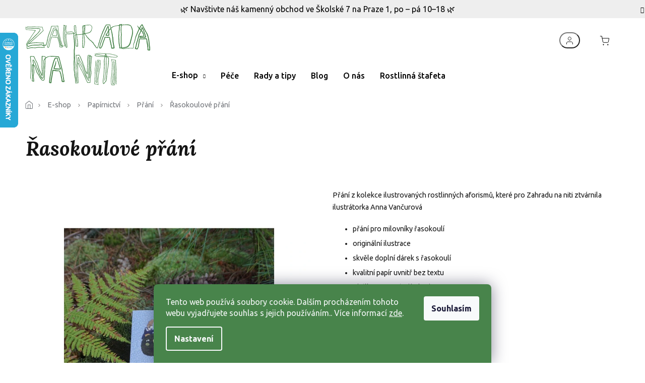

--- FILE ---
content_type: text/html; charset=utf-8
request_url: https://www.zahradananiti.cz/prani/prani-rasokoule/
body_size: 32184
content:
<!doctype html><html lang="cs" dir="ltr" class="header-background-light external-fonts-loaded"><head><meta charset="utf-8" /><meta name="viewport" content="width=device-width,initial-scale=1" /><title>Řasokoulové přání - Zahrada na niti</title><link rel="preconnect" href="https://cdn.myshoptet.com" /><link rel="dns-prefetch" href="https://cdn.myshoptet.com" /><link rel="preload" href="https://cdn.myshoptet.com/prj/dist/master/cms/libs/jquery/jquery-1.11.3.min.js" as="script" /><link href="https://cdn.myshoptet.com/prj/dist/master/cms/templates/frontend_templates/shared/css/font-face/ubuntu.css" rel="stylesheet"><link href="https://cdn.myshoptet.com/prj/dist/master/shop/dist/font-shoptet-11.css.62c94c7785ff2cea73b2.css" rel="stylesheet"><script>
dataLayer = [];
dataLayer.push({'shoptet' : {
    "pageId": 791,
    "pageType": "productDetail",
    "currency": "CZK",
    "currencyInfo": {
        "decimalSeparator": ",",
        "exchangeRate": 1,
        "priceDecimalPlaces": 2,
        "symbol": "K\u010d",
        "symbolLeft": 0,
        "thousandSeparator": " "
    },
    "language": "cs",
    "projectId": 579076,
    "product": {
        "id": 155,
        "guid": "935aaf18-2f9e-11ee-9d14-d216876cc7a6",
        "hasVariants": false,
        "codes": [
            {
                "code": 153,
                "quantity": "5",
                "stocks": [
                    {
                        "id": "ext",
                        "quantity": "5"
                    }
                ]
            }
        ],
        "code": "153",
        "name": "\u0158asokoulov\u00e9 p\u0159\u00e1n\u00ed",
        "appendix": "",
        "weight": 0,
        "currentCategory": "E-shop | Pap\u00edrnictv\u00ed | P\u0159\u00e1n\u00ed",
        "currentCategoryGuid": "6f473c45-1081-11ee-9337-8647f5da9d6f",
        "defaultCategory": "E-shop | Pap\u00edrnictv\u00ed | P\u0159\u00e1n\u00ed",
        "defaultCategoryGuid": "6f473c45-1081-11ee-9337-8647f5da9d6f",
        "currency": "CZK",
        "priceWithVat": 85
    },
    "stocks": [
        {
            "id": "ext",
            "title": "Sklad",
            "isDeliveryPoint": 0,
            "visibleOnEshop": 1
        }
    ],
    "cartInfo": {
        "id": null,
        "freeShipping": false,
        "freeShippingFrom": 0,
        "leftToFreeGift": {
            "formattedPrice": "0 K\u010d",
            "priceLeft": 0
        },
        "freeGift": false,
        "leftToFreeShipping": {
            "priceLeft": 0,
            "dependOnRegion": 0,
            "formattedPrice": "0 K\u010d"
        },
        "discountCoupon": [],
        "getNoBillingShippingPrice": {
            "withoutVat": 0,
            "vat": 0,
            "withVat": 0
        },
        "cartItems": [],
        "taxMode": "ORDINARY"
    },
    "cart": [],
    "customer": {
        "priceRatio": 1,
        "priceListId": 1,
        "groupId": null,
        "registered": false,
        "mainAccount": false
    }
}});
dataLayer.push({'cookie_consent' : {
    "marketing": "denied",
    "analytics": "denied"
}});
document.addEventListener('DOMContentLoaded', function() {
    shoptet.consent.onAccept(function(agreements) {
        if (agreements.length == 0) {
            return;
        }
        dataLayer.push({
            'cookie_consent' : {
                'marketing' : (agreements.includes(shoptet.config.cookiesConsentOptPersonalisation)
                    ? 'granted' : 'denied'),
                'analytics': (agreements.includes(shoptet.config.cookiesConsentOptAnalytics)
                    ? 'granted' : 'denied')
            },
            'event': 'cookie_consent'
        });
    });
});
</script>

<!-- Google Tag Manager -->
<script>(function(w,d,s,l,i){w[l]=w[l]||[];w[l].push({'gtm.start':
new Date().getTime(),event:'gtm.js'});var f=d.getElementsByTagName(s)[0],
j=d.createElement(s),dl=l!='dataLayer'?'&l='+l:'';j.async=true;j.src=
'https://www.googletagmanager.com/gtm.js?id='+i+dl;f.parentNode.insertBefore(j,f);
})(window,document,'script','dataLayer','GTM-K498N597');</script>
<!-- End Google Tag Manager -->

<meta property="og:type" content="website"><meta property="og:site_name" content="zahradananiti.cz"><meta property="og:url" content="https://www.zahradananiti.cz/prani/prani-rasokoule/"><meta property="og:title" content="Řasokoulové přání - Zahrada na niti"><meta name="author" content="Zahrada na niti"><meta name="web_author" content="Shoptet.cz"><meta name="dcterms.rightsHolder" content="www.zahradananiti.cz"><meta name="robots" content="index,follow"><meta property="og:image" content="https://cdn.myshoptet.com/usr/www.zahradananiti.cz/user/shop/big/155-3_prani-rasokoule-zelena.jpg?64c7b14e"><meta property="og:description" content="Přání s řasokoulemi z kolekce ilustrovaných rostlinných aforismů, které pro Zahradu na niti ztvárnila ilustrátorka Anna Vančurová"><meta name="description" content="Přání s řasokoulemi z kolekce ilustrovaných rostlinných aforismů, které pro Zahradu na niti ztvárnila ilustrátorka Anna Vančurová"><meta property="product:price:amount" content="85"><meta property="product:price:currency" content="CZK"><style>:root {--color-primary: #000000;--color-primary-h: 0;--color-primary-s: 0%;--color-primary-l: 0%;--color-primary-hover: #000000;--color-primary-hover-h: 0;--color-primary-hover-s: 0%;--color-primary-hover-l: 0%;--color-secondary: #48844B;--color-secondary-h: 123;--color-secondary-s: 29%;--color-secondary-l: 40%;--color-secondary-hover: #427a45;--color-secondary-hover-h: 123;--color-secondary-hover-s: 30%;--color-secondary-hover-l: 37%;--color-tertiary: #000000;--color-tertiary-h: 0;--color-tertiary-s: 0%;--color-tertiary-l: 0%;--color-tertiary-hover: #000000;--color-tertiary-hover-h: 0;--color-tertiary-hover-s: 0%;--color-tertiary-hover-l: 0%;--color-header-background: #ffffff;--template-font: "Ubuntu";--template-headings-font: "Ubuntu";--header-background-url: none;--cookies-notice-background: #1A1937;--cookies-notice-color: #F8FAFB;--cookies-notice-button-hover: #f5f5f5;--cookies-notice-link-hover: #27263f;--templates-update-management-preview-mode-content: "Náhled aktualizací šablony je aktivní pro váš prohlížeč."}</style>
    
    <link href="https://cdn.myshoptet.com/prj/dist/master/shop/dist/main-11.less.5a24dcbbdabfd189c152.css" rel="stylesheet" />
                <link href="https://cdn.myshoptet.com/prj/dist/master/shop/dist/mobile-header-v1-11.less.1ee105d41b5f713c21aa.css" rel="stylesheet" />
    
    <script>var shoptet = shoptet || {};</script>
    <script src="https://cdn.myshoptet.com/prj/dist/master/shop/dist/main-3g-header.js.05f199e7fd2450312de2.js"></script>
<!-- User include --><!-- api 473(125) html code header -->

                <style>
                    #order-billing-methods .radio-wrapper[data-guid="678bb7d9-480d-11ee-9337-8647f5da9d6f"]:not(.cgapplepay), #order-billing-methods .radio-wrapper[data-guid="6793a3de-480d-11ee-9337-8647f5da9d6f"]:not(.cggooglepay) {
                        display: none;
                    }
                </style>
                <script type="text/javascript">
                    document.addEventListener('DOMContentLoaded', function() {
                        if (getShoptetDataLayer('pageType') === 'billingAndShipping') {
                            
                try {
                    if (window.ApplePaySession && window.ApplePaySession.canMakePayments()) {
                        document.querySelector('#order-billing-methods .radio-wrapper[data-guid="678bb7d9-480d-11ee-9337-8647f5da9d6f"]').classList.add('cgapplepay');
                    }
                } catch (err) {} 
            
                            
                const cgBaseCardPaymentMethod = {
                        type: 'CARD',
                        parameters: {
                            allowedAuthMethods: ["PAN_ONLY", "CRYPTOGRAM_3DS"],
                            allowedCardNetworks: [/*"AMEX", "DISCOVER", "INTERAC", "JCB",*/ "MASTERCARD", "VISA"]
                        }
                };
                
                function cgLoadScript(src, callback)
                {
                    var s,
                        r,
                        t;
                    r = false;
                    s = document.createElement('script');
                    s.type = 'text/javascript';
                    s.src = src;
                    s.onload = s.onreadystatechange = function() {
                        if ( !r && (!this.readyState || this.readyState == 'complete') )
                        {
                            r = true;
                            callback();
                        }
                    };
                    t = document.getElementsByTagName('script')[0];
                    t.parentNode.insertBefore(s, t);
                } 
                
                function cgGetGoogleIsReadyToPayRequest() {
                    return Object.assign(
                        {},
                        {
                            apiVersion: 2,
                            apiVersionMinor: 0
                        },
                        {
                            allowedPaymentMethods: [cgBaseCardPaymentMethod]
                        }
                    );
                }

                function onCgGooglePayLoaded() {
                    let paymentsClient = new google.payments.api.PaymentsClient({environment: 'PRODUCTION'});
                    paymentsClient.isReadyToPay(cgGetGoogleIsReadyToPayRequest()).then(function(response) {
                        if (response.result) {
                            document.querySelector('#order-billing-methods .radio-wrapper[data-guid="6793a3de-480d-11ee-9337-8647f5da9d6f"]').classList.add('cggooglepay');	 	 	 	 	 
                        }
                    })
                    .catch(function(err) {});
                }
                
                cgLoadScript('https://pay.google.com/gp/p/js/pay.js', onCgGooglePayLoaded);
            
                        }
                    });
                </script> 
                
<!-- api 706(352) html code header -->
<link rel="stylesheet" href="https://cdn.myshoptet.com/usr/api2.dklab.cz/user/documents/_doplnky/zalozky/579076/1240/579076_1240.css" type="text/css" /><style>
        :root {
            
        }
        </style>
<!-- service 619(267) html code header -->
<link href="https://cdn.myshoptet.com/usr/fvstudio.myshoptet.com/user/documents/addons/cartupsell.min.css?24.11.1" rel="stylesheet">
<!-- project html code header -->
<link rel="preconnect" href="https://fonts.googleapis.com">
<link rel="preconnect" href="https://fonts.gstatic.com" crossorigin>
<link href="https://fonts.googleapis.com/css2?family=Ubuntu:wght@300;400;500;700&display=swap" rel="stylesheet">
<link href="https://fonts.googleapis.com/css2?family=Lora:ital,wght@0,400;0,500;0,600;0,700;1,400;1,500;1,600;1,700&display=swap" rel="stylesheet">
<link rel="stylesheet" href="https://cdn.myshoptet.com/usr/shoptet.tomashlad.eu/user/documents/extras/zahradananiti/slick.css?v2" />
<link rel="stylesheet" href="https://cdn.myshoptet.com/usr/shoptet.tomashlad.eu/user/documents/extras/zahradananiti/cart.css?v=0012">
<link rel="stylesheet" href="https://cdn.myshoptet.com/usr/shoptet.tomashlad.eu/user/documents/extras/zahradananiti/screen.min.css?v=067">

<style>
#content h1, #content h2, #content h3, #content h4 {font-family: Lora,cursive!important;font-style: italic;}
@media (min-width: 1200px) {
    .cart-content.summary-wrapper.fixed, .cart-row .col-md-4 .cart-content.fixed {
        position: relative;
        top: 0;
        width: auto;
    }
}
</style>

<style>
body #content .next-step-back {display:none !important;}
.in-o-nas .lh-weblayer--root {display:none;}
</style>

<style>
.listSorting {opacity:0;}
</style>
<!-- /User include --><link rel="shortcut icon" href="/favicon.ico" type="image/x-icon" /><link rel="canonical" href="https://www.zahradananiti.cz/prani/prani-rasokoule/" />    <script>
        var _hwq = _hwq || [];
        _hwq.push(['setKey', '7AF4A7A0F3E14E4202A5505BA536A39E']);
        _hwq.push(['setTopPos', '0']);
        _hwq.push(['showWidget', '21']);
        (function() {
            var ho = document.createElement('script');
            ho.src = 'https://cz.im9.cz/direct/i/gjs.php?n=wdgt&sak=7AF4A7A0F3E14E4202A5505BA536A39E';
            var s = document.getElementsByTagName('script')[0]; s.parentNode.insertBefore(ho, s);
        })();
    </script>
<script>!function(){var t={9196:function(){!function(){var t=/\[object (Boolean|Number|String|Function|Array|Date|RegExp)\]/;function r(r){return null==r?String(r):(r=t.exec(Object.prototype.toString.call(Object(r))))?r[1].toLowerCase():"object"}function n(t,r){return Object.prototype.hasOwnProperty.call(Object(t),r)}function e(t){if(!t||"object"!=r(t)||t.nodeType||t==t.window)return!1;try{if(t.constructor&&!n(t,"constructor")&&!n(t.constructor.prototype,"isPrototypeOf"))return!1}catch(t){return!1}for(var e in t);return void 0===e||n(t,e)}function o(t,r,n){this.b=t,this.f=r||function(){},this.d=!1,this.a={},this.c=[],this.e=function(t){return{set:function(r,n){u(c(r,n),t.a)},get:function(r){return t.get(r)}}}(this),i(this,t,!n);var e=t.push,o=this;t.push=function(){var r=[].slice.call(arguments,0),n=e.apply(t,r);return i(o,r),n}}function i(t,n,o){for(t.c.push.apply(t.c,n);!1===t.d&&0<t.c.length;){if("array"==r(n=t.c.shift()))t:{var i=n,a=t.a;if("string"==r(i[0])){for(var f=i[0].split("."),s=f.pop(),p=(i=i.slice(1),0);p<f.length;p++){if(void 0===a[f[p]])break t;a=a[f[p]]}try{a[s].apply(a,i)}catch(t){}}}else if("function"==typeof n)try{n.call(t.e)}catch(t){}else{if(!e(n))continue;for(var l in n)u(c(l,n[l]),t.a)}o||(t.d=!0,t.f(t.a,n),t.d=!1)}}function c(t,r){for(var n={},e=n,o=t.split("."),i=0;i<o.length-1;i++)e=e[o[i]]={};return e[o[o.length-1]]=r,n}function u(t,o){for(var i in t)if(n(t,i)){var c=t[i];"array"==r(c)?("array"==r(o[i])||(o[i]=[]),u(c,o[i])):e(c)?(e(o[i])||(o[i]={}),u(c,o[i])):o[i]=c}}window.DataLayerHelper=o,o.prototype.get=function(t){var r=this.a;t=t.split(".");for(var n=0;n<t.length;n++){if(void 0===r[t[n]])return;r=r[t[n]]}return r},o.prototype.flatten=function(){this.b.splice(0,this.b.length),this.b[0]={},u(this.a,this.b[0])}}()}},r={};function n(e){var o=r[e];if(void 0!==o)return o.exports;var i=r[e]={exports:{}};return t[e](i,i.exports,n),i.exports}n.n=function(t){var r=t&&t.__esModule?function(){return t.default}:function(){return t};return n.d(r,{a:r}),r},n.d=function(t,r){for(var e in r)n.o(r,e)&&!n.o(t,e)&&Object.defineProperty(t,e,{enumerable:!0,get:r[e]})},n.o=function(t,r){return Object.prototype.hasOwnProperty.call(t,r)},function(){"use strict";n(9196)}()}();</script>    <!-- Global site tag (gtag.js) - Google Analytics -->
    <script async src="https://www.googletagmanager.com/gtag/js?id=G-M16NZJPZVS"></script>
    <script>
        
        window.dataLayer = window.dataLayer || [];
        function gtag(){dataLayer.push(arguments);}
        

                    console.debug('default consent data');

            gtag('consent', 'default', {"ad_storage":"denied","analytics_storage":"denied","ad_user_data":"denied","ad_personalization":"denied","wait_for_update":500});
            dataLayer.push({
                'event': 'default_consent'
            });
        
        gtag('js', new Date());

        
                gtag('config', 'G-M16NZJPZVS', {"groups":"GA4","send_page_view":false,"content_group":"productDetail","currency":"CZK","page_language":"cs"});
        
                gtag('config', 'AW-11040887573', {"allow_enhanced_conversions":true});
        
        
        
        
        
                    gtag('event', 'page_view', {"send_to":"GA4","page_language":"cs","content_group":"productDetail","currency":"CZK"});
        
                gtag('set', 'currency', 'CZK');

        gtag('event', 'view_item', {
            "send_to": "UA",
            "items": [
                {
                    "id": "153",
                    "name": "\u0158asokoulov\u00e9 p\u0159\u00e1n\u00ed",
                    "category": "E-shop \/ Pap\u00edrnictv\u00ed \/ P\u0159\u00e1n\u00ed",
                                                            "price": 85
                }
            ]
        });
        
        
        
        
        
                    gtag('event', 'view_item', {"send_to":"GA4","page_language":"cs","content_group":"productDetail","value":85,"currency":"CZK","items":[{"item_id":"153","item_name":"\u0158asokoulov\u00e9 p\u0159\u00e1n\u00ed","item_category":"E-shop","item_category2":"Pap\u00edrnictv\u00ed","item_category3":"P\u0159\u00e1n\u00ed","price":85,"quantity":1,"index":0}]});
        
        
        
        
        
        
        
        document.addEventListener('DOMContentLoaded', function() {
            if (typeof shoptet.tracking !== 'undefined') {
                for (var id in shoptet.tracking.bannersList) {
                    gtag('event', 'view_promotion', {
                        "send_to": "UA",
                        "promotions": [
                            {
                                "id": shoptet.tracking.bannersList[id].id,
                                "name": shoptet.tracking.bannersList[id].name,
                                "position": shoptet.tracking.bannersList[id].position
                            }
                        ]
                    });
                }
            }

            shoptet.consent.onAccept(function(agreements) {
                if (agreements.length !== 0) {
                    console.debug('gtag consent accept');
                    var gtagConsentPayload =  {
                        'ad_storage': agreements.includes(shoptet.config.cookiesConsentOptPersonalisation)
                            ? 'granted' : 'denied',
                        'analytics_storage': agreements.includes(shoptet.config.cookiesConsentOptAnalytics)
                            ? 'granted' : 'denied',
                                                                                                'ad_user_data': agreements.includes(shoptet.config.cookiesConsentOptPersonalisation)
                            ? 'granted' : 'denied',
                        'ad_personalization': agreements.includes(shoptet.config.cookiesConsentOptPersonalisation)
                            ? 'granted' : 'denied',
                        };
                    console.debug('update consent data', gtagConsentPayload);
                    gtag('consent', 'update', gtagConsentPayload);
                    dataLayer.push(
                        { 'event': 'update_consent' }
                    );
                }
            });
        });
    </script>
<script>
    (function(t, r, a, c, k, i, n, g) { t['ROIDataObject'] = k;
    t[k]=t[k]||function(){ (t[k].q=t[k].q||[]).push(arguments) },t[k].c=i;n=r.createElement(a),
    g=r.getElementsByTagName(a)[0];n.async=1;n.src=c;g.parentNode.insertBefore(n,g)
    })(window, document, 'script', '//www.heureka.cz/ocm/sdk.js?source=shoptet&version=2&page=product_detail', 'heureka', 'cz');

    heureka('set_user_consent', 0);
</script>
</head><body class="desktop id-791 in-prani template-11 type-product type-detail one-column-body columns-mobile-2 columns-3 ums_forms_redesign--off ums_a11y_category_page--on ums_discussion_rating_forms--off ums_flags_display_unification--on ums_a11y_login--on mobile-header-version-1"><noscript>
    <style>
        #header {
            padding-top: 0;
            position: relative !important;
            top: 0;
        }
        .header-navigation {
            position: relative !important;
        }
        .overall-wrapper {
            margin: 0 !important;
        }
        body:not(.ready) {
            visibility: visible !important;
        }
    </style>
    <div class="no-javascript">
        <div class="no-javascript__title">Musíte změnit nastavení vašeho prohlížeče</div>
        <div class="no-javascript__text">Podívejte se na: <a href="https://www.google.com/support/bin/answer.py?answer=23852">Jak povolit JavaScript ve vašem prohlížeči</a>.</div>
        <div class="no-javascript__text">Pokud používáte software na blokování reklam, může být nutné povolit JavaScript z této stránky.</div>
        <div class="no-javascript__text">Děkujeme.</div>
    </div>
</noscript>

        <div id="fb-root"></div>
        <script>
            window.fbAsyncInit = function() {
                FB.init({
                    autoLogAppEvents : true,
                    xfbml            : true,
                    version          : 'v24.0'
                });
            };
        </script>
        <script async defer crossorigin="anonymous" src="https://connect.facebook.net/cs_CZ/sdk.js#xfbml=1&version=v24.0"></script>
<!-- Google Tag Manager (noscript) -->
<noscript><iframe src="https://www.googletagmanager.com/ns.html?id=GTM-K498N597"
height="0" width="0" style="display:none;visibility:hidden"></iframe></noscript>
<!-- End Google Tag Manager (noscript) -->

    <div class="siteCookies siteCookies--bottom siteCookies--dark js-siteCookies" role="dialog" data-testid="cookiesPopup" data-nosnippet>
        <div class="siteCookies__form">
            <div class="siteCookies__content">
                <div class="siteCookies__text">
                    Tento web používá soubory cookie. Dalším procházením tohoto webu vyjadřujete souhlas s jejich používáním.. Více informací <a href="/podminky-ochrany-osobnich-udaju/" target=\"_blank\" rel=\"noopener noreferrer\">zde</a>.
                </div>
                <p class="siteCookies__links">
                    <button class="siteCookies__link js-cookies-settings" aria-label="Nastavení cookies" data-testid="cookiesSettings">Nastavení</button>
                </p>
            </div>
            <div class="siteCookies__buttonWrap">
                                <button class="siteCookies__button js-cookiesConsentSubmit" value="all" aria-label="Přijmout cookies" data-testid="buttonCookiesAccept">Souhlasím</button>
            </div>
        </div>
        <script>
            document.addEventListener("DOMContentLoaded", () => {
                const siteCookies = document.querySelector('.js-siteCookies');
                document.addEventListener("scroll", shoptet.common.throttle(() => {
                    const st = document.documentElement.scrollTop;
                    if (st > 1) {
                        siteCookies.classList.add('siteCookies--scrolled');
                    } else {
                        siteCookies.classList.remove('siteCookies--scrolled');
                    }
                }, 100));
            });
        </script>
    </div>
<a href="#content" class="skip-link sr-only">Přejít na obsah</a><div class="overall-wrapper"><div class="site-msg information"><div class="container"><div class="text">🌿 Navštivte náš kamenný obchod ve Školské 7 na Praze 1, po – pá 10–18 🌿</div><div class="close js-close-information-msg"></div></div></div><div class="user-action"><div class="container">
    <div class="user-action-in">
                    <div id="login" class="user-action-login popup-widget login-widget" role="dialog" aria-labelledby="loginHeading">
        <div class="popup-widget-inner">
                            <h2 id="loginHeading">Přihlášení k vašemu účtu</h2><div id="customerLogin"><form action="/action/Customer/Login/" method="post" id="formLoginIncluded" class="csrf-enabled formLogin" data-testid="formLogin"><input type="hidden" name="referer" value="" /><div class="form-group"><div class="input-wrapper email js-validated-element-wrapper no-label"><input type="email" name="email" class="form-control" autofocus placeholder="E-mailová adresa (např. jan@novak.cz)" data-testid="inputEmail" autocomplete="email" required /></div></div><div class="form-group"><div class="input-wrapper password js-validated-element-wrapper no-label"><input type="password" name="password" class="form-control" placeholder="Heslo" data-testid="inputPassword" autocomplete="current-password" required /><span class="no-display">Nemůžete vyplnit toto pole</span><input type="text" name="surname" value="" class="no-display" /></div></div><div class="form-group"><div class="login-wrapper"><button type="submit" class="btn btn-secondary btn-text btn-login" data-testid="buttonSubmit">Přihlásit se</button><div class="password-helper"><a href="/registrace/" data-testid="signup" rel="nofollow">Nová registrace</a><a href="/klient/zapomenute-heslo/" rel="nofollow">Zapomenuté heslo</a></div></div></div></form>
</div>                    </div>
    </div>

                            <div id="cart-widget" class="user-action-cart popup-widget cart-widget loader-wrapper" data-testid="popupCartWidget" role="dialog" aria-hidden="true">
    <div class="popup-widget-inner cart-widget-inner place-cart-here">
        <div class="loader-overlay">
            <div class="loader"></div>
        </div>
    </div>

    <div class="cart-widget-button">
        <a href="/kosik/" class="btn btn-conversion" id="continue-order-button" rel="nofollow" data-testid="buttonNextStep">Pokračovat do košíku</a>
    </div>
</div>
            </div>
</div>
</div><div class="top-navigation-bar" data-testid="topNavigationBar">

    <div class="container">

        <div class="top-navigation-contacts">
            <strong>Zákaznická podpora:</strong><a href="tel:+420702860910" class="project-phone" aria-label="Zavolat na +420702860910" data-testid="contactboxPhone"><span>+420 702 860 910</span></a><a href="mailto:info@zahradananiti.cz" class="project-email" data-testid="contactboxEmail"><span>info@zahradananiti.cz</span></a>        </div>

                            <div class="top-navigation-menu">
                <div class="top-navigation-menu-trigger"></div>
                <ul class="top-navigation-bar-menu">
                                            <li class="top-navigation-menu-item-27">
                            <a href="/jak-posilame/">Jak posíláme</a>
                        </li>
                                            <li class="top-navigation-menu-item-866">
                            <a href="/vraceni-reklamace/">Vrácení a reklamace</a>
                        </li>
                                            <li class="top-navigation-menu-item-39">
                            <a href="/obchodni-podminky/">Obchodní podmínky</a>
                        </li>
                                            <li class="top-navigation-menu-item-691">
                            <a href="/podminky-ochrany-osobnich-udaju/">Podmínky ochrany osobních údajů </a>
                        </li>
                                            <li class="top-navigation-menu-item-915">
                            <a href="/ukzuz-info-a-odkazy/">ÚKZÚZ info a odkazy</a>
                        </li>
                                            <li class="top-navigation-menu-item-860">
                            <a href="/media/">V médiích</a>
                        </li>
                                    </ul>
                <ul class="top-navigation-bar-menu-helper"></ul>
            </div>
        
        <div class="top-navigation-tools">
            <div class="responsive-tools">
                <a href="#" class="toggle-window" data-target="search" aria-label="Hledat" data-testid="linkSearchIcon"></a>
                                                            <a href="#" class="toggle-window" data-target="login"></a>
                                                    <a href="#" class="toggle-window" data-target="navigation" aria-label="Menu" data-testid="hamburgerMenu"></a>
            </div>
                        <button class="top-nav-button top-nav-button-login toggle-window" type="button" data-target="login" aria-haspopup="dialog" aria-controls="login" aria-expanded="false" data-testid="signin"><span>Přihlášení</span></button>        </div>

    </div>

</div>
<header id="header"><div class="container navigation-wrapper">
    <div class="header-top">
        <div class="site-name-wrapper">
            <div class="site-name"><a href="/" data-testid="linkWebsiteLogo"><img src="https://cdn.myshoptet.com/usr/www.zahradananiti.cz/user/logos/layer_1.svg" alt="Zahrada na niti" fetchpriority="low" /></a></div>        </div>
        <div class="search" itemscope itemtype="https://schema.org/WebSite">
            <meta itemprop="headline" content="Přání"/><meta itemprop="url" content="https://www.zahradananiti.cz"/><meta itemprop="text" content="Přání s řasokoulemi z kolekce ilustrovaných rostlinných aforismů, které pro Zahradu na niti ztvárnila ilustrátorka Anna Vančurová"/>            <form action="/action/ProductSearch/prepareString/" method="post"
    id="formSearchForm" class="search-form compact-form js-search-main"
    itemprop="potentialAction" itemscope itemtype="https://schema.org/SearchAction" data-testid="searchForm">
    <fieldset>
        <meta itemprop="target"
            content="https://www.zahradananiti.cz/vyhledavani/?string={string}"/>
        <input type="hidden" name="language" value="cs"/>
        
            
<input
    type="search"
    name="string"
        class="query-input form-control search-input js-search-input"
    placeholder="Napište, co hledáte"
    autocomplete="off"
    required
    itemprop="query-input"
    aria-label="Vyhledávání"
    data-testid="searchInput"
>
            <button type="submit" class="btn btn-default" data-testid="searchBtn">Hledat</button>
        
    </fieldset>
</form>
        </div>
        <div class="navigation-buttons">
                
    <a href="/kosik/" class="btn btn-icon toggle-window cart-count" data-target="cart" data-hover="true" data-redirect="true" data-testid="headerCart" rel="nofollow" aria-haspopup="dialog" aria-expanded="false" aria-controls="cart-widget">
        
                <span class="sr-only">Nákupní košík</span>
        
            <span class="cart-price visible-lg-inline-block" data-testid="headerCartPrice">
                                    Prázdný košík                            </span>
        
    
            </a>
        </div>
    </div>
    <nav id="navigation" aria-label="Hlavní menu" data-collapsible="true"><div class="navigation-in menu"><ul class="menu-level-1" role="menubar" data-testid="headerMenuItems"><li class="menu-item-707 ext" role="none"><a href="/shop/" data-testid="headerMenuItem" role="menuitem" aria-haspopup="true" aria-expanded="false"><b>E-shop</b><span class="submenu-arrow"></span></a><ul class="menu-level-2" aria-label="E-shop" tabindex="-1" role="menu"><li class="menu-item-683 has-third-level" role="none"><a href="/kokedamy/" class="menu-image" data-testid="headerMenuItem" tabindex="-1" aria-hidden="true"><img src="data:image/svg+xml,%3Csvg%20width%3D%22140%22%20height%3D%22100%22%20xmlns%3D%22http%3A%2F%2Fwww.w3.org%2F2000%2Fsvg%22%3E%3C%2Fsvg%3E" alt="" aria-hidden="true" width="140" height="100"  data-src="https://cdn.myshoptet.com/usr/www.zahradananiti.cz/user/categories/thumb/ikona-kokedama-kategorie.png" fetchpriority="low" /></a><div><a href="/kokedamy/" data-testid="headerMenuItem" role="menuitem"><span>Kokedamy</span></a>
                                                    <ul class="menu-level-3" role="menu">
                                                                    <li class="menu-item-684" role="none">
                                        <a href="/kokedamy-do-stinu/" data-testid="headerMenuItem" role="menuitem">
                                            Do stínu</a>,                                    </li>
                                                                    <li class="menu-item-685" role="none">
                                        <a href="/kokedamy-do-polostinu/" data-testid="headerMenuItem" role="menuitem">
                                            Do polostínu</a>,                                    </li>
                                                                    <li class="menu-item-686" role="none">
                                        <a href="/kokedamy-na-slunce/" data-testid="headerMenuItem" role="menuitem">
                                            Na slunce</a>,                                    </li>
                                                                    <li class="menu-item-687" role="none">
                                        <a href="/nejmene-narocne-kokedamy/" data-testid="headerMenuItem" role="menuitem">
                                            Nejméně náročné</a>,                                    </li>
                                                                    <li class="menu-item-848" role="none">
                                        <a href="/kokedamy-pro-zacatecniky/" data-testid="headerMenuItem" role="menuitem">
                                            Pro začátečníky</a>,                                    </li>
                                                                    <li class="menu-item-851" role="none">
                                        <a href="/kokedamove-zapichy/" data-testid="headerMenuItem" role="menuitem">
                                            Zápichy do kokedam</a>,                                    </li>
                                                                    <li class="menu-item-939" role="none">
                                        <a href="/baobaby-maleho-prince/" data-testid="headerMenuItem" role="menuitem">
                                            Baobaby Malého prince</a>                                    </li>
                                                            </ul>
                        </div></li><li class="menu-item-674 has-third-level" role="none"><a href="/aeraria/" class="menu-image" data-testid="headerMenuItem" tabindex="-1" aria-hidden="true"><img src="data:image/svg+xml,%3Csvg%20width%3D%22140%22%20height%3D%22100%22%20xmlns%3D%22http%3A%2F%2Fwww.w3.org%2F2000%2Fsvg%22%3E%3C%2Fsvg%3E" alt="" aria-hidden="true" width="140" height="100"  data-src="https://cdn.myshoptet.com/usr/www.zahradananiti.cz/user/categories/thumb/ikona-aerarium-kategorie.png" fetchpriority="low" /></a><div><a href="/aeraria/" data-testid="headerMenuItem" role="menuitem"><span>Aerária</span></a>
                                                    <ul class="menu-level-3" role="menu">
                                                                    <li class="menu-item-857" role="none">
                                        <a href="/prazdna-aeraria/" data-testid="headerMenuItem" role="menuitem">
                                            Prázdná aerária</a>,                                    </li>
                                                                    <li class="menu-item-878" role="none">
                                        <a href="/aeraria-s-tillandsiemi/" data-testid="headerMenuItem" role="menuitem">
                                            Aerária s tillandsiemi</a>,                                    </li>
                                                                    <li class="menu-item-764" role="none">
                                        <a href="/aeraria-na-orchideje/" data-testid="headerMenuItem" role="menuitem">
                                            Aerária na orchideje</a>,                                    </li>
                                                                    <li class="menu-item-854" role="none">
                                        <a href="/aeraria-na-svicku/" data-testid="headerMenuItem" role="menuitem">
                                            Aerária na svíčku</a>                                    </li>
                                                            </ul>
                        </div></li><li class="menu-item-673 has-third-level" role="none"><a href="/floraria-rostlinna-teraria/" class="menu-image" data-testid="headerMenuItem" tabindex="-1" aria-hidden="true"><img src="data:image/svg+xml,%3Csvg%20width%3D%22140%22%20height%3D%22100%22%20xmlns%3D%22http%3A%2F%2Fwww.w3.org%2F2000%2Fsvg%22%3E%3C%2Fsvg%3E" alt="" aria-hidden="true" width="140" height="100"  data-src="https://cdn.myshoptet.com/usr/www.zahradananiti.cz/user/categories/thumb/ikona-terarium-kategorie.png" fetchpriority="low" /></a><div><a href="/floraria-rostlinna-teraria/" data-testid="headerMenuItem" role="menuitem"><span>Rostlinná terária</span></a>
                                                    <ul class="menu-level-3" role="menu">
                                                                    <li class="menu-item-676" role="none">
                                        <a href="/vlhkomilna-teraria/" data-testid="headerMenuItem" role="menuitem">
                                            Vlhkomilná florária</a>,                                    </li>
                                                                    <li class="menu-item-677" role="none">
                                        <a href="/sukulentni-teraria/" data-testid="headerMenuItem" role="menuitem">
                                            Sukulentní florária</a>,                                    </li>
                                                                    <li class="menu-item-746" role="none">
                                        <a href="/teraria-sputnik/" data-testid="headerMenuItem" role="menuitem">
                                            Terária Sputnik</a>,                                    </li>
                                                                    <li class="menu-item-675" role="none">
                                        <a href="/teraria-tiffany/" data-testid="headerMenuItem" role="menuitem">
                                            Terária tiffany</a>,                                    </li>
                                                                    <li class="menu-item-863" role="none">
                                        <a href="/prazdna-teraria/" data-testid="headerMenuItem" role="menuitem">
                                            Prázdná terária</a>                                    </li>
                                                            </ul>
                        </div></li><li class="menu-item-782 has-third-level" role="none"><a href="/rasokoule/" class="menu-image" data-testid="headerMenuItem" tabindex="-1" aria-hidden="true"><img src="data:image/svg+xml,%3Csvg%20width%3D%22140%22%20height%3D%22100%22%20xmlns%3D%22http%3A%2F%2Fwww.w3.org%2F2000%2Fsvg%22%3E%3C%2Fsvg%3E" alt="" aria-hidden="true" width="140" height="100"  data-src="https://cdn.myshoptet.com/usr/www.zahradananiti.cz/user/categories/thumb/ikona-rasokoule-kategorie.png" fetchpriority="low" /></a><div><a href="/rasokoule/" data-testid="headerMenuItem" role="menuitem"><span>Řasokoule</span></a>
                                                    <ul class="menu-level-3" role="menu">
                                                                    <li class="menu-item-869" role="none">
                                        <a href="/nadoby-na-rasokoule/" data-testid="headerMenuItem" role="menuitem">
                                            Nádoby na řasokoule</a>                                    </li>
                                                            </ul>
                        </div></li><li class="menu-item-785" role="none"><a href="/tillandsie/" class="menu-image" data-testid="headerMenuItem" tabindex="-1" aria-hidden="true"><img src="data:image/svg+xml,%3Csvg%20width%3D%22140%22%20height%3D%22100%22%20xmlns%3D%22http%3A%2F%2Fwww.w3.org%2F2000%2Fsvg%22%3E%3C%2Fsvg%3E" alt="" aria-hidden="true" width="140" height="100"  data-src="https://cdn.myshoptet.com/usr/www.zahradananiti.cz/user/categories/thumb/ikona-tilla-kategorie.png" fetchpriority="low" /></a><div><a href="/tillandsie/" data-testid="headerMenuItem" role="menuitem"><span>Tilandsie</span></a>
                        </div></li><li class="menu-item-975" role="none"><a href="/pokojove-rostliny/" class="menu-image" data-testid="headerMenuItem" tabindex="-1" aria-hidden="true"><img src="data:image/svg+xml,%3Csvg%20width%3D%22140%22%20height%3D%22100%22%20xmlns%3D%22http%3A%2F%2Fwww.w3.org%2F2000%2Fsvg%22%3E%3C%2Fsvg%3E" alt="" aria-hidden="true" width="140" height="100"  data-src="https://cdn.myshoptet.com/usr/www.zahradananiti.cz/user/categories/thumb/ikona-pokojovky.png" fetchpriority="low" /></a><div><a href="/pokojove-rostliny/" data-testid="headerMenuItem" role="menuitem"><span>Pokojovky</span></a>
                        </div></li><li class="menu-item-740 has-third-level" role="none"><a href="/pestitelske-potreby/" class="menu-image" data-testid="headerMenuItem" tabindex="-1" aria-hidden="true"><img src="data:image/svg+xml,%3Csvg%20width%3D%22140%22%20height%3D%22100%22%20xmlns%3D%22http%3A%2F%2Fwww.w3.org%2F2000%2Fsvg%22%3E%3C%2Fsvg%3E" alt="" aria-hidden="true" width="140" height="100"  data-src="https://cdn.myshoptet.com/usr/www.zahradananiti.cz/user/categories/thumb/na__vrh_bez_na__zvu_(1).png" fetchpriority="low" /></a><div><a href="/pestitelske-potreby/" data-testid="headerMenuItem" role="menuitem"><span>Pěstitelské potřeby</span></a>
                                                    <ul class="menu-level-3" role="menu">
                                                                    <li class="menu-item-963" role="none">
                                        <a href="/nase-pripravky-na-pokojovky/" data-testid="headerMenuItem" role="menuitem">
                                            Naše přípravky na pokojovky</a>,                                    </li>
                                                                    <li class="menu-item-803" role="none">
                                        <a href="/substraty/" data-testid="headerMenuItem" role="menuitem">
                                            Substráty</a>,                                    </li>
                                                                    <li class="menu-item-948" role="none">
                                        <a href="/rostlinne-opory/" data-testid="headerMenuItem" role="menuitem">
                                            Rostlinné opory</a>,                                    </li>
                                                                    <li class="menu-item-749" role="none">
                                        <a href="/konvicky/" data-testid="headerMenuItem" role="menuitem">
                                            Konvičky</a>,                                    </li>
                                                                    <li class="menu-item-752" role="none">
                                        <a href="/rozprasovace/" data-testid="headerMenuItem" role="menuitem">
                                            Rozprašovače</a>,                                    </li>
                                                                    <li class="menu-item-770" role="none">
                                        <a href="/ochrana-rostlin/" data-testid="headerMenuItem" role="menuitem">
                                            Ochrana rostlin</a>,                                    </li>
                                                                    <li class="menu-item-773" role="none">
                                        <a href="/vyziva-rostlin/" data-testid="headerMenuItem" role="menuitem">
                                            Výživa rostlin</a>,                                    </li>
                                                                    <li class="menu-item-881" role="none">
                                        <a href="/kvetinace-vazy/" data-testid="headerMenuItem" role="menuitem">
                                            Květináče a vázy</a>                                    </li>
                                                            </ul>
                        </div></li><li class="menu-item-755 has-third-level" role="none"><a href="/rostlinne-sperky/" class="menu-image" data-testid="headerMenuItem" tabindex="-1" aria-hidden="true"><img src="data:image/svg+xml,%3Csvg%20width%3D%22140%22%20height%3D%22100%22%20xmlns%3D%22http%3A%2F%2Fwww.w3.org%2F2000%2Fsvg%22%3E%3C%2Fsvg%3E" alt="" aria-hidden="true" width="140" height="100"  data-src="https://cdn.myshoptet.com/usr/www.zahradananiti.cz/user/categories/thumb/ikona-sperky-kategorie.png" fetchpriority="low" /></a><div><a href="/rostlinne-sperky/" data-testid="headerMenuItem" role="menuitem"><span>Rostlinné šperky</span></a>
                                                    <ul class="menu-level-3" role="menu">
                                                                    <li class="menu-item-936" role="none">
                                        <a href="/nahrdelniky/" data-testid="headerMenuItem" role="menuitem">
                                            Náhrdelníky</a>,                                    </li>
                                                                    <li class="menu-item-918" role="none">
                                        <a href="/piny-a-klicenky/" data-testid="headerMenuItem" role="menuitem">
                                            Piny a klíčenky</a>,                                    </li>
                                                                    <li class="menu-item-972" role="none">
                                        <a href="/nausnice/" data-testid="headerMenuItem" role="menuitem">
                                            Náušnice</a>                                    </li>
                                                            </ul>
                        </div></li><li class="menu-item-806" role="none"><a href="/zavesne-dekorace/" class="menu-image" data-testid="headerMenuItem" tabindex="-1" aria-hidden="true"><img src="data:image/svg+xml,%3Csvg%20width%3D%22140%22%20height%3D%22100%22%20xmlns%3D%22http%3A%2F%2Fwww.w3.org%2F2000%2Fsvg%22%3E%3C%2Fsvg%3E" alt="" aria-hidden="true" width="140" height="100"  data-src="https://cdn.myshoptet.com/usr/www.zahradananiti.cz/user/categories/thumb/ikona-himmeli-kategorie.png" fetchpriority="low" /></a><div><a href="/zavesne-dekorace/" data-testid="headerMenuItem" role="menuitem"><span>Závěsné dekorace</span></a>
                        </div></li><li class="menu-item-779" role="none"><a href="/vyrob-si-sam/" class="menu-image" data-testid="headerMenuItem" tabindex="-1" aria-hidden="true"><img src="data:image/svg+xml,%3Csvg%20width%3D%22140%22%20height%3D%22100%22%20xmlns%3D%22http%3A%2F%2Fwww.w3.org%2F2000%2Fsvg%22%3E%3C%2Fsvg%3E" alt="" aria-hidden="true" width="140" height="100"  data-src="https://cdn.myshoptet.com/usr/www.zahradananiti.cz/user/categories/thumb/ikona-diy-kategorie_(2).png" fetchpriority="low" /></a><div><a href="/vyrob-si-sam/" data-testid="headerMenuItem" role="menuitem"><span>Vyrob si sám</span></a>
                        </div></li><li class="menu-item-788 has-third-level" role="none"><a href="/papirnictvi/" class="menu-image" data-testid="headerMenuItem" tabindex="-1" aria-hidden="true"><img src="data:image/svg+xml,%3Csvg%20width%3D%22140%22%20height%3D%22100%22%20xmlns%3D%22http%3A%2F%2Fwww.w3.org%2F2000%2Fsvg%22%3E%3C%2Fsvg%3E" alt="" aria-hidden="true" width="140" height="100"  data-src="https://cdn.myshoptet.com/usr/www.zahradananiti.cz/user/categories/thumb/ikony_kategorie_(1).png" fetchpriority="low" /></a><div><a href="/papirnictvi/" data-testid="headerMenuItem" role="menuitem"><span>Papírnictví</span></a>
                                                    <ul class="menu-level-3" role="menu">
                                                                    <li class="menu-item-794" role="none">
                                        <a href="/plakaty/" data-testid="headerMenuItem" role="menuitem">
                                            Plakáty</a>,                                    </li>
                                                                    <li class="menu-item-791" role="none">
                                        <a href="/prani/" class="active" data-testid="headerMenuItem" role="menuitem">
                                            Přání</a>,                                    </li>
                                                                    <li class="menu-item-797" role="none">
                                        <a href="/pohlednice/" data-testid="headerMenuItem" role="menuitem">
                                            Pohlednice</a>                                    </li>
                                                            </ul>
                        </div></li><li class="menu-item-927" role="none"><a href="/doplnky/" class="menu-image" data-testid="headerMenuItem" tabindex="-1" aria-hidden="true"><img src="data:image/svg+xml,%3Csvg%20width%3D%22140%22%20height%3D%22100%22%20xmlns%3D%22http%3A%2F%2Fwww.w3.org%2F2000%2Fsvg%22%3E%3C%2Fsvg%3E" alt="" aria-hidden="true" width="140" height="100"  data-src="https://cdn.myshoptet.com/usr/www.zahradananiti.cz/user/categories/thumb/ikona-doplnky.jpeg" fetchpriority="low" /></a><div><a href="/doplnky/" data-testid="headerMenuItem" role="menuitem"><span>Doplňky</span></a>
                        </div></li><li class="menu-item-969" role="none"><a href="/svicky/" class="menu-image" data-testid="headerMenuItem" tabindex="-1" aria-hidden="true"><img src="data:image/svg+xml,%3Csvg%20width%3D%22140%22%20height%3D%22100%22%20xmlns%3D%22http%3A%2F%2Fwww.w3.org%2F2000%2Fsvg%22%3E%3C%2Fsvg%3E" alt="" aria-hidden="true" width="140" height="100"  data-src="https://cdn.myshoptet.com/usr/www.zahradananiti.cz/user/categories/thumb/na__vrh_bez_na__zvu.png" fetchpriority="low" /></a><div><a href="/svicky/" data-testid="headerMenuItem" role="menuitem"><span>Svíčky</span></a>
                        </div></li><li class="menu-item-845" role="none"><a href="/kolekce-rostlinne-aforismy/" class="menu-image" data-testid="headerMenuItem" tabindex="-1" aria-hidden="true"><img src="data:image/svg+xml,%3Csvg%20width%3D%22140%22%20height%3D%22100%22%20xmlns%3D%22http%3A%2F%2Fwww.w3.org%2F2000%2Fsvg%22%3E%3C%2Fsvg%3E" alt="" aria-hidden="true" width="140" height="100"  data-src="https://cdn.myshoptet.com/usr/www.zahradananiti.cz/user/categories/thumb/ikona-17.png" fetchpriority="low" /></a><div><a href="/kolekce-rostlinne-aforismy/" data-testid="headerMenuItem" role="menuitem"><span>Kolekce Rostlinné aforismy</span></a>
                        </div></li><li class="menu-item-842" role="none"><a href="/darkove-poukazy/" class="menu-image" data-testid="headerMenuItem" tabindex="-1" aria-hidden="true"><img src="data:image/svg+xml,%3Csvg%20width%3D%22140%22%20height%3D%22100%22%20xmlns%3D%22http%3A%2F%2Fwww.w3.org%2F2000%2Fsvg%22%3E%3C%2Fsvg%3E" alt="" aria-hidden="true" width="140" height="100"  data-src="https://cdn.myshoptet.com/usr/www.zahradananiti.cz/user/categories/thumb/ikona-darek-kategorie_(1).png" fetchpriority="low" /></a><div><a href="/darkove-poukazy/" data-testid="headerMenuItem" role="menuitem"><span>Dárkové poukazy</span></a>
                        </div></li><li class="menu-item-897" role="none"><a href="/slevy/" class="menu-image" data-testid="headerMenuItem" tabindex="-1" aria-hidden="true"><img src="data:image/svg+xml,%3Csvg%20width%3D%22140%22%20height%3D%22100%22%20xmlns%3D%22http%3A%2F%2Fwww.w3.org%2F2000%2Fsvg%22%3E%3C%2Fsvg%3E" alt="" aria-hidden="true" width="140" height="100"  data-src="https://cdn.myshoptet.com/usr/www.zahradananiti.cz/user/categories/thumb/slevy.jpg" fetchpriority="low" /></a><div><a href="/slevy/" data-testid="headerMenuItem" role="menuitem"><span>AKCE / SLEVY</span></a>
                        </div></li><li class="menu-item-900" role="none"><a href="/novinky/" class="menu-image" data-testid="headerMenuItem" tabindex="-1" aria-hidden="true"><img src="data:image/svg+xml,%3Csvg%20width%3D%22140%22%20height%3D%22100%22%20xmlns%3D%22http%3A%2F%2Fwww.w3.org%2F2000%2Fsvg%22%3E%3C%2Fsvg%3E" alt="" aria-hidden="true" width="140" height="100"  data-src="https://cdn.myshoptet.com/usr/www.zahradananiti.cz/user/categories/thumb/novinky.jpg" fetchpriority="low" /></a><div><a href="/novinky/" data-testid="headerMenuItem" role="menuitem"><span>NOVINKY</span></a>
                        </div></li><li class="menu-item-929" role="none"><a href="/bestsellery/" class="menu-image" data-testid="headerMenuItem" tabindex="-1" aria-hidden="true"><img src="data:image/svg+xml,%3Csvg%20width%3D%22140%22%20height%3D%22100%22%20xmlns%3D%22http%3A%2F%2Fwww.w3.org%2F2000%2Fsvg%22%3E%3C%2Fsvg%3E" alt="" aria-hidden="true" width="140" height="100"  data-src="https://cdn.myshoptet.com/usr/www.zahradananiti.cz/user/categories/thumb/novinky-2.jpg" fetchpriority="low" /></a><div><a href="/bestsellery/" data-testid="headerMenuItem" role="menuitem"><span>Bestsellery</span></a>
                        </div></li></ul></li>
<li class="menu-item-716" role="none"><a href="/pece/" data-testid="headerMenuItem" role="menuitem" aria-expanded="false"><b>Péče</b></a></li>
<li class="menu-item-903" role="none"><a href="/bavi-nas/" data-testid="headerMenuItem" role="menuitem" aria-expanded="false"><b>Rady a tipy</b></a></li>
<li class="menu-item-external-29" role="none"><a href="https://zahradananiti.blogspot.com/" target="blank" data-testid="headerMenuItem" role="menuitem" aria-expanded="false"><b>Blog</b></a></li>
<li class="menu-item-951" role="none"><a href="/o-nas/" data-testid="headerMenuItem" role="menuitem" aria-expanded="false"><b>O nás</b></a></li>
<li class="menu-item-713" role="none"><a href="/rostlinna-stafeta/" data-testid="headerMenuItem" role="menuitem" aria-expanded="false"><b>Rostlinná štafeta</b></a></li>
</ul>
    <ul class="navigationActions" role="menu">
                            <li role="none">
                                    <a href="/login/?backTo=%2Fprani%2Fprani-rasokoule%2F" rel="nofollow" data-testid="signin" role="menuitem"><span>Přihlášení</span></a>
                            </li>
                        </ul>
</div><span class="navigation-close"></span></nav><div class="menu-helper" data-testid="hamburgerMenu"><span>Více</span></div>
</div></header><!-- / header -->


                    <div class="container breadcrumbs-wrapper">
            <div class="breadcrumbs navigation-home-icon-wrapper" itemscope itemtype="https://schema.org/BreadcrumbList">
                                                                            <span id="navigation-first" data-basetitle="Zahrada na niti" itemprop="itemListElement" itemscope itemtype="https://schema.org/ListItem">
                <a href="/" itemprop="item" class="navigation-home-icon"><span class="sr-only" itemprop="name">Domů</span></a>
                <span class="navigation-bullet">/</span>
                <meta itemprop="position" content="1" />
            </span>
                                <span id="navigation-1" itemprop="itemListElement" itemscope itemtype="https://schema.org/ListItem">
                <a href="/shop/" itemprop="item" data-testid="breadcrumbsSecondLevel"><span itemprop="name">E-shop</span></a>
                <span class="navigation-bullet">/</span>
                <meta itemprop="position" content="2" />
            </span>
                                <span id="navigation-2" itemprop="itemListElement" itemscope itemtype="https://schema.org/ListItem">
                <a href="/papirnictvi/" itemprop="item" data-testid="breadcrumbsSecondLevel"><span itemprop="name">Papírnictví</span></a>
                <span class="navigation-bullet">/</span>
                <meta itemprop="position" content="3" />
            </span>
                                <span id="navigation-3" itemprop="itemListElement" itemscope itemtype="https://schema.org/ListItem">
                <a href="/prani/" itemprop="item" data-testid="breadcrumbsSecondLevel"><span itemprop="name">Přání</span></a>
                <span class="navigation-bullet">/</span>
                <meta itemprop="position" content="4" />
            </span>
                                            <span id="navigation-4" itemprop="itemListElement" itemscope itemtype="https://schema.org/ListItem" data-testid="breadcrumbsLastLevel">
                <meta itemprop="item" content="https://www.zahradananiti.cz/prani/prani-rasokoule/" />
                <meta itemprop="position" content="5" />
                <span itemprop="name" data-title="Řasokoulové přání">Řasokoulové přání <span class="appendix"></span></span>
            </span>
            </div>
        </div>
    
<div id="content-wrapper" class="container content-wrapper">
    
    <div class="content-wrapper-in">
                <main id="content" class="content wide">
                            
<div class="p-detail" itemscope itemtype="https://schema.org/Product">

    
    <meta itemprop="name" content="Řasokoulové přání" />
    <meta itemprop="category" content="Úvodní stránka &gt; E-shop &gt; Papírnictví &gt; Přání &gt; Řasokoulové přání" />
    <meta itemprop="url" content="https://www.zahradananiti.cz/prani/prani-rasokoule/" />
    <meta itemprop="image" content="https://cdn.myshoptet.com/usr/www.zahradananiti.cz/user/shop/big/155-3_prani-rasokoule-zelena.jpg?64c7b14e" />
            <meta itemprop="description" content="
Přání z kolekce ilustrovaných rostlinných aforismů, které pro Zahradu na niti ztvárnila ilustrátorka Anna Vančurová

přání pro milovníky řasokoulí
originální ilustrace
skvěle doplní dárek s řasokoulí
 kvalitní papír uvnitř bez textu
obálka je součástí balení
rozměry přání 12 x 17 cm
" />
                                            
        <div class="p-detail-inner">

        <div class="p-detail-inner-header">
            <h1>
                  Řasokoulové přání            </h1>

                    </div>

        <form action="/action/Cart/addCartItem/" method="post" id="product-detail-form" class="pr-action csrf-enabled" data-testid="formProduct">

            <meta itemprop="productID" content="155" /><meta itemprop="identifier" content="935aaf18-2f9e-11ee-9d14-d216876cc7a6" /><meta itemprop="sku" content="153" /><span itemprop="offers" itemscope itemtype="https://schema.org/Offer"><link itemprop="availability" href="https://schema.org/InStock" /><meta itemprop="url" content="https://www.zahradananiti.cz/prani/prani-rasokoule/" /><meta itemprop="price" content="85.00" /><meta itemprop="priceCurrency" content="CZK" /><link itemprop="itemCondition" href="https://schema.org/NewCondition" /></span><input type="hidden" name="productId" value="155" /><input type="hidden" name="priceId" value="446" /><input type="hidden" name="language" value="cs" />

            <div class="row product-top">

                <div class="col-xs-12">

                    <div class="p-detail-info">
                        
                        
                        
                    </div>

                </div>

                <div class="col-xs-12 col-lg-6 p-image-wrapper">

                    
                    <div class="p-image" style="" data-testid="mainImage">

                        

    


                        

<a href="https://cdn.myshoptet.com/usr/www.zahradananiti.cz/user/shop/big/155-3_prani-rasokoule-zelena.jpg?64c7b14e" class="p-main-image cloud-zoom" data-href="https://cdn.myshoptet.com/usr/www.zahradananiti.cz/user/shop/orig/155-3_prani-rasokoule-zelena.jpg?64c7b14e"><img src="https://cdn.myshoptet.com/usr/www.zahradananiti.cz/user/shop/big/155-3_prani-rasokoule-zelena.jpg?64c7b14e" alt="prani rasokoule zelena" width="1024" height="1365"  fetchpriority="high" />
</a>                    </div>

                    
    <div class="p-thumbnails-wrapper">

        <div class="p-thumbnails">

            <div class="p-thumbnails-inner">

                <div>
                                                                                        <a href="https://cdn.myshoptet.com/usr/www.zahradananiti.cz/user/shop/big/155-3_prani-rasokoule-zelena.jpg?64c7b14e" class="p-thumbnail highlighted">
                            <img src="data:image/svg+xml,%3Csvg%20width%3D%22100%22%20height%3D%22100%22%20xmlns%3D%22http%3A%2F%2Fwww.w3.org%2F2000%2Fsvg%22%3E%3C%2Fsvg%3E" alt="prani rasokoule zelena" width="100" height="100"  data-src="https://cdn.myshoptet.com/usr/www.zahradananiti.cz/user/shop/related/155-3_prani-rasokoule-zelena.jpg?64c7b14e" fetchpriority="low" />
                        </a>
                        <a href="https://cdn.myshoptet.com/usr/www.zahradananiti.cz/user/shop/big/155-3_prani-rasokoule-zelena.jpg?64c7b14e" class="cbox-gal" data-gallery="lightbox[gallery]" data-alt="prani rasokoule zelena"></a>
                                                                    <a href="https://cdn.myshoptet.com/usr/www.zahradananiti.cz/user/shop/big/155_prani-rasokoule-2.jpg?67fabecb" class="p-thumbnail">
                            <img src="data:image/svg+xml,%3Csvg%20width%3D%22100%22%20height%3D%22100%22%20xmlns%3D%22http%3A%2F%2Fwww.w3.org%2F2000%2Fsvg%22%3E%3C%2Fsvg%3E" alt="prani rasokoule 2" width="100" height="100"  data-src="https://cdn.myshoptet.com/usr/www.zahradananiti.cz/user/shop/related/155_prani-rasokoule-2.jpg?67fabecb" fetchpriority="low" />
                        </a>
                        <a href="https://cdn.myshoptet.com/usr/www.zahradananiti.cz/user/shop/big/155_prani-rasokoule-2.jpg?67fabecb" class="cbox-gal" data-gallery="lightbox[gallery]" data-alt="prani rasokoule 2"></a>
                                                                    <a href="https://cdn.myshoptet.com/usr/www.zahradananiti.cz/user/shop/big/155-2_prani-rasokoule-zelena-ilustrovane.jpg?64c7b14e" class="p-thumbnail">
                            <img src="data:image/svg+xml,%3Csvg%20width%3D%22100%22%20height%3D%22100%22%20xmlns%3D%22http%3A%2F%2Fwww.w3.org%2F2000%2Fsvg%22%3E%3C%2Fsvg%3E" alt="prani rasokoule zelena ilustrovane" width="100" height="100"  data-src="https://cdn.myshoptet.com/usr/www.zahradananiti.cz/user/shop/related/155-2_prani-rasokoule-zelena-ilustrovane.jpg?64c7b14e" fetchpriority="low" />
                        </a>
                        <a href="https://cdn.myshoptet.com/usr/www.zahradananiti.cz/user/shop/big/155-2_prani-rasokoule-zelena-ilustrovane.jpg?64c7b14e" class="cbox-gal" data-gallery="lightbox[gallery]" data-alt="prani rasokoule zelena ilustrovane"></a>
                                                                    <a href="https://cdn.myshoptet.com/usr/www.zahradananiti.cz/user/shop/big/155-4_prani-rasokoule.jpg?67fabecc" class="p-thumbnail">
                            <img src="data:image/svg+xml,%3Csvg%20width%3D%22100%22%20height%3D%22100%22%20xmlns%3D%22http%3A%2F%2Fwww.w3.org%2F2000%2Fsvg%22%3E%3C%2Fsvg%3E" alt="prani rasokoule" width="100" height="100"  data-src="https://cdn.myshoptet.com/usr/www.zahradananiti.cz/user/shop/related/155-4_prani-rasokoule.jpg?67fabecc" fetchpriority="low" />
                        </a>
                        <a href="https://cdn.myshoptet.com/usr/www.zahradananiti.cz/user/shop/big/155-4_prani-rasokoule.jpg?67fabecc" class="cbox-gal" data-gallery="lightbox[gallery]" data-alt="prani rasokoule"></a>
                                                                    <a href="https://cdn.myshoptet.com/usr/www.zahradananiti.cz/user/shop/big/155-1_rasokoule-jezero-akan-japonsko.jpg?64c7aa4d" class="p-thumbnail">
                            <img src="data:image/svg+xml,%3Csvg%20width%3D%22100%22%20height%3D%22100%22%20xmlns%3D%22http%3A%2F%2Fwww.w3.org%2F2000%2Fsvg%22%3E%3C%2Fsvg%3E" alt="rasokoule jezero akan japonsko" width="100" height="100"  data-src="https://cdn.myshoptet.com/usr/www.zahradananiti.cz/user/shop/related/155-1_rasokoule-jezero-akan-japonsko.jpg?64c7aa4d" fetchpriority="low" />
                        </a>
                        <a href="https://cdn.myshoptet.com/usr/www.zahradananiti.cz/user/shop/big/155-1_rasokoule-jezero-akan-japonsko.jpg?64c7aa4d" class="cbox-gal" data-gallery="lightbox[gallery]" data-alt="rasokoule jezero akan japonsko"></a>
                                    </div>

            </div>

            <a href="#" class="thumbnail-prev"></a>
            <a href="#" class="thumbnail-next"></a>

        </div>

    </div>


                </div>

                <div class="col-xs-12 col-lg-6 p-info-wrapper">

                    
                    
                        <div class="p-final-price-wrapper">

                                                                                    <strong class="price-final" data-testid="productCardPrice">
            <span class="price-final-holder">
                85 Kč
    

        </span>
    </strong>
                                                            <span class="price-measure">
                    
                        </span>
                            

                        </div>

                    
                    
                                                                                    <div class="availability-value" title="Dostupnost">
                                    

    
    <span class="availability-label" style="color: #009901" data-testid="labelAvailability">
                    Skladem            </span>
        <span class="availability-amount" data-testid="numberAvailabilityAmount">(5&nbsp;ks)</span>

                                </div>
                                                    
                        <table class="detail-parameters">
                            <tbody>
                            
                            
                            
                                                            <tr>
                                    <th colspan="2">
                                        <span class="delivery-time-label">Můžeme doručit do:</span>
                                                                    <div class="delivery-time" data-testid="deliveryTime">
                <span>
            30.1.2026
        </span>
    </div>
                                                                                            </th>
                                </tr>
                                                                                    </tbody>
                        </table>

                                                                            
                            <div class="add-to-cart" data-testid="divAddToCart">
                
<span class="quantity">
    <span
        class="increase-tooltip js-increase-tooltip"
        data-trigger="manual"
        data-container="body"
        data-original-title="Není možné zakoupit více než 9999 ks."
        aria-hidden="true"
        role="tooltip"
        data-testid="tooltip">
    </span>

    <span
        class="decrease-tooltip js-decrease-tooltip"
        data-trigger="manual"
        data-container="body"
        data-original-title="Minimální množství, které lze zakoupit, je 1 ks."
        aria-hidden="true"
        role="tooltip"
        data-testid="tooltip">
    </span>
    <label>
        <input
            type="number"
            name="amount"
            value="1"
            class="amount"
            autocomplete="off"
            data-decimals="0"
                        step="1"
            min="1"
            max="9999"
            aria-label="Množství"
            data-testid="cartAmount"/>
    </label>

    <button
        class="increase"
        type="button"
        aria-label="Zvýšit množství o 1"
        data-testid="increase">
            <span class="increase__sign">&plus;</span>
    </button>

    <button
        class="decrease"
        type="button"
        aria-label="Snížit množství o 1"
        data-testid="decrease">
            <span class="decrease__sign">&minus;</span>
    </button>
</span>
                    
    <button type="submit" class="btn btn-lg btn-conversion add-to-cart-button" data-testid="buttonAddToCart" aria-label="Přidat do košíku Řasokoulové přání">Přidat do košíku</button>

            </div>
                    
                    
                    

                                            <div class="p-short-description" data-testid="productCardShortDescr">
                            <p><meta charset="utf-8" /></p>
<p><span>Přání z kolekce ilustrovaných rostlinných aforismů, které pro Zahradu na niti ztvárnila ilustrátorka Anna Vančurová</span></p>
<ul>
<li><span>přání pro milovníky řasokoulí</span></li>
<li><span>originální ilustrace</span></li>
<li><span>skvěle doplní dárek s řasokoulí</span></li>
<li><span> kvalitní papír uvnitř bez textu</span></li>
<li><span>obálka je součástí balení</span></li>
<li><span>rozměry přání </span>12 x 17 cm</li>
</ul>
                        </div>
                    
                                            <p data-testid="productCardDescr">
                            <a href="#description" class="chevron-after chevron-down-after" data-toggle="tab" data-external="1" data-force-scroll="true">Detailní informace</a>
                        </p>
                    
                    <div class="social-buttons-wrapper">
                        <div class="link-icons watchdog-active" data-testid="productDetailActionIcons">
    <a href="#" class="link-icon print" title="Tisknout produkt"><span>Tisk</span></a>
    <a href="/prani/prani-rasokoule:dotaz/" class="link-icon chat" title="Mluvit s prodejcem" rel="nofollow"><span>Zeptat se</span></a>
            <a href="/prani/prani-rasokoule:hlidat-cenu/" class="link-icon watchdog" title="Hlídat cenu" rel="nofollow"><span>Hlídat</span></a>
                <a href="#" class="link-icon share js-share-buttons-trigger" title="Sdílet produkt"><span>Sdílet</span></a>
    </div>
                            <div class="social-buttons no-display">
                    <div class="twitter">
                <script>
        window.twttr = (function(d, s, id) {
            var js, fjs = d.getElementsByTagName(s)[0],
                t = window.twttr || {};
            if (d.getElementById(id)) return t;
            js = d.createElement(s);
            js.id = id;
            js.src = "https://platform.twitter.com/widgets.js";
            fjs.parentNode.insertBefore(js, fjs);
            t._e = [];
            t.ready = function(f) {
                t._e.push(f);
            };
            return t;
        }(document, "script", "twitter-wjs"));
        </script>

<a
    href="https://twitter.com/share"
    class="twitter-share-button"
        data-lang="cs"
    data-url="https://www.zahradananiti.cz/prani/prani-rasokoule/"
>Tweet</a>

            </div>
                    <div class="facebook">
                <div
            data-layout="button"
        class="fb-share-button"
    >
</div>

            </div>
                                <div class="close-wrapper">
        <a href="#" class="close-after js-share-buttons-trigger" title="Sdílet produkt">Zavřít</a>
    </div>

            </div>
                    </div>

                    
                </div>

            </div>

        </form>
    </div>

                            <div class="benefitBanner position--benefitProduct">
                                    <div class="benefitBanner__item"><a class="benefitBanner__link" href="/bestsellery/"  target="blank"><div class="benefitBanner__picture"><img src="data:image/svg+xml,%3Csvg%20width%3D%22150%22%20height%3D%22150%22%20xmlns%3D%22http%3A%2F%2Fwww.w3.org%2F2000%2Fsvg%22%3E%3C%2Fsvg%3E" data-src="https://cdn.myshoptet.com/usr/www.zahradananiti.cz/user/banners/ikona-kv-1-1.png?64cbaff6" class="benefitBanner__img" alt="Originální dárky" fetchpriority="low" width="150" height="150"></div><div class="benefitBanner__content"><strong class="benefitBanner__title">Originální dárky</strong><div class="benefitBanner__data">nejen pro milovníky rostlin</div></div></a></div>
                                                <div class="benefitBanner__item"><a class="benefitBanner__link" href="/jak-posilame/" ><div class="benefitBanner__picture"><img src="data:image/svg+xml,%3Csvg%20width%3D%22150%22%20height%3D%22150%22%20xmlns%3D%22http%3A%2F%2Fwww.w3.org%2F2000%2Fsvg%22%3E%3C%2Fsvg%3E" data-src="https://cdn.myshoptet.com/usr/www.zahradananiti.cz/user/banners/ikona-kv-1.png?64c952df" class="benefitBanner__img" alt="Vše skladem" fetchpriority="low" width="150" height="150"></div><div class="benefitBanner__content"><strong class="benefitBanner__title">Vše skladem</strong><div class="benefitBanner__data">odesíláme z našeho kamenného obchodu na Praze 1</div></div></a></div>
                                                <div class="benefitBanner__item"><a class="benefitBanner__link" href="/kontakt/" ><div class="benefitBanner__picture"><img src="data:image/svg+xml,%3Csvg%20width%3D%22150%22%20height%3D%22150%22%20xmlns%3D%22http%3A%2F%2Fwww.w3.org%2F2000%2Fsvg%22%3E%3C%2Fsvg%3E" data-src="https://cdn.myshoptet.com/usr/www.zahradananiti.cz/user/banners/ikona-kv-1-3.png?64cbb030" class="benefitBanner__img" alt="Poradíme vám" fetchpriority="low" width="150" height="150"></div><div class="benefitBanner__content"><strong class="benefitBanner__title">Poradíme vám</strong><div class="benefitBanner__data">s výběrem i pěstováním, napište nám do chatu</div></div></a></div>
                                                <div class="benefitBanner__item"><a class="benefitBanner__link" href="/jak-posilame/" ><div class="benefitBanner__picture"><img src="data:image/svg+xml,%3Csvg%20width%3D%22150%22%20height%3D%22150%22%20xmlns%3D%22http%3A%2F%2Fwww.w3.org%2F2000%2Fsvg%22%3E%3C%2Fsvg%3E" data-src="https://cdn.myshoptet.com/usr/www.zahradananiti.cz/user/banners/ikona-kv-1-2.png?64cbb014" class="benefitBanner__img" alt="Doprava zdarma" fetchpriority="low" width="150" height="150"></div><div class="benefitBanner__content"><strong class="benefitBanner__title">Doprava zdarma</strong><div class="benefitBanner__data">pro objednávky od 1250 Kč</div></div></a></div>
                        </div>

        
                            <h2 class="products-related-header">Související produkty</h2>
        <div class="products products-block products-related products-additional p-switchable">
            
        
                    <div class="product col-sm-6 col-md-12 col-lg-6 active related-sm-screen-show">
    <div class="p" data-micro="product" data-micro-product-id="146" data-micro-identifier="3336acc0-2f1e-11ee-95e9-aa229da30aba" data-testid="productItem">
                    <a href="/rasokoule/rasokoule-zelena/" class="image">
                <img src="data:image/svg+xml,%3Csvg%20width%3D%22423%22%20height%3D%22564%22%20xmlns%3D%22http%3A%2F%2Fwww.w3.org%2F2000%2Fsvg%22%3E%3C%2Fsvg%3E" alt="rasokoule zelena 3 5 cm" data-micro-image="https://cdn.myshoptet.com/usr/www.zahradananiti.cz/user/shop/big/146_rasokoule-zelena-3-5-cm.jpg?64c77cc4" width="423" height="564"  data-src="https://cdn.myshoptet.com/usr/www.zahradananiti.cz/user/shop/detail/146_rasokoule-zelena-3-5-cm.jpg?64c77cc4
" fetchpriority="low" />
                                                                                                                                                                                    <div class="flags flags-default">                            <span class="flag flag-custom2" style="background-color:#9edb6b;">
            Bestseller
    </span>
                                                
                                                        
                    </div>
                                                    
    

    


            </a>
        
        <div class="p-in">

            <div class="p-in-in">
                <a href="/rasokoule/rasokoule-zelena/" class="name" data-micro="url">
                    <span data-micro="name" data-testid="productCardName">
                          Řasokoule zelená                    </span>
                </a>
                
            <div class="ratings-wrapper">
            
                        <div class="availability">
            <span style="color:#009901">
                Skladem            </span>
                                                        <span class="availability-amount" data-testid="numberAvailabilityAmount">(1&nbsp;ks)</span>
        </div>
            </div>
    
                            </div>

            <div class="p-bottom no-buttons">
                
                <div data-micro="offer"
    data-micro-price="50.00"
    data-micro-price-currency="CZK"
            data-micro-availability="https://schema.org/InStock"
    >
                    <div class="prices">
                                                                                
                        
                        
                        
            <div class="price price-final" data-testid="productCardPrice">
        <strong>
                                        <small>od</small> 50 Kč                    </strong>
        

        
    </div>


                        

                    </div>

                    

                                            <div class="p-tools">
                                                                                    
    
                                                                                            <a href="/rasokoule/rasokoule-zelena/" class="btn btn-primary" aria-hidden="true" tabindex="-1">Detail</a>
                                                    </div>
                    
                                                                                            <div class="p-desc" data-micro="description" data-testid="productCardShortDescr">
                                <p>Chtěli byste domácího mazlíčka, ale nemáte na něj čas? Pořiďte si řasokouli zelenou!</p>
<ul>
<li>sladkovodní řasa původem z Japonska</li>
<li>nenáročná na péči a pěstování</li>
<li>jediná rostlina která se ráda mazlí</li>
<li>pro zachování tvaru jí můžete koulet v dlaních</li>
<li>rostlinný mazlíček nejen pro děti</li>
<li>vhodná do jakékoliv skleněné nádoby</li>
<li><span color="#000000" style="color: #000000;">už jí jen pojmenovat a najít hezkou nádobu</span></li>
</ul>
<p><span style="color: #000000;">Vyberte si z několika velikostí řasokoulí</span></p>
                            </div>
                                                            

                </div>

            </div>

        </div>

        
    

                    <span class="no-display" data-micro="sku">146MAL</span>
    
    </div>
</div>
                        <div class="product col-sm-6 col-md-12 col-lg-6 active related-sm-screen-show">
    <div class="p" data-micro="product" data-micro-product-id="140" data-micro-identifier="84f18af2-2b28-11ee-8d18-aa229da30aba" data-testid="productItem">
                    <a href="/teraria-sputnik/sputnik-s-rasokouli/" class="image">
                <img src="data:image/svg+xml,%3Csvg%20width%3D%22423%22%20height%3D%22564%22%20xmlns%3D%22http%3A%2F%2Fwww.w3.org%2F2000%2Fsvg%22%3E%3C%2Fsvg%3E" alt="sputnik s rasokouli zahrada na niti" data-micro-image="https://cdn.myshoptet.com/usr/www.zahradananiti.cz/user/shop/big/140-3_sputnik-s-rasokouli-zahrada-na-niti.jpg?64c07fcc" width="423" height="564"  data-src="https://cdn.myshoptet.com/usr/www.zahradananiti.cz/user/shop/detail/140-3_sputnik-s-rasokouli-zahrada-na-niti.jpg?64c07fcc
" fetchpriority="low" />
                                                                                                                                                                                    <div class="flags flags-default">                            <span class="flag flag-custom2" style="background-color:#9edb6b;">
            Bestseller
    </span>
                                                
                                                        
                    </div>
                                                    
    

    


            </a>
        
        <div class="p-in">

            <div class="p-in-in">
                <a href="/teraria-sputnik/sputnik-s-rasokouli/" class="name" data-micro="url">
                    <span data-micro="name" data-testid="productCardName">
                          Sputnik s řasokoulí                    </span>
                </a>
                
            <div class="ratings-wrapper">
            
                        <div class="availability">
            <span style="color:#009901">
                Skladem            </span>
                                                        <span class="availability-amount" data-testid="numberAvailabilityAmount">(&gt;20&nbsp;ks)</span>
        </div>
            </div>
    
                            </div>

            <div class="p-bottom no-buttons">
                
                <div data-micro="offer"
    data-micro-price="450.00"
    data-micro-price-currency="CZK"
            data-micro-availability="https://schema.org/InStock"
    >
                    <div class="prices">
                                                                                
                        
                        
                        
            <div class="price price-final" data-testid="productCardPrice">
        <strong>
                                        <small>od</small> 450 Kč                    </strong>
        

        
    </div>


                        

                    </div>

                    

                                            <div class="p-tools">
                                                                                    
    
                                                                                            <a href="/teraria-sputnik/sputnik-s-rasokouli/" class="btn btn-primary" aria-hidden="true" tabindex="-1">Detail</a>
                                                    </div>
                    
                                                                                            <div class="p-desc" data-micro="description" data-testid="productCardShortDescr">
                                <ul>
<li><span>minimalistická dekorace</span></li>
<li><span>krásný doplněk na váš pracovní stůl</span></li>
<li>nenáročná <span>antistresová rostlina</span></li>
<li>terárium z odolného borosilikátového skla</li>
<li>vyrobené v české sklárně</li>
</ul>
<p>Vyberte si ze třech velikostí Sputniků s řasokoulí!</p>
                            </div>
                                                            

                </div>

            </div>

        </div>

        
    

                    <span class="no-display" data-micro="sku">1408</span>
    
    </div>
</div>
                        <div class="product col-sm-6 col-md-12 col-lg-6 active related-sm-screen-hide">
    <div class="p" data-micro="product" data-micro-product-id="104" data-micro-identifier="310ae812-28d4-11ee-9b14-3e5eb9a3f9dd" data-testid="productItem">
                    <a href="/aeraria/aerarium-s-rasokouli/" class="image">
                <img src="data:image/svg+xml,%3Csvg%20width%3D%22423%22%20height%3D%22564%22%20xmlns%3D%22http%3A%2F%2Fwww.w3.org%2F2000%2Fsvg%22%3E%3C%2Fsvg%3E" alt="aerarium s rasokouli zahrada na niti" data-shp-lazy="true" data-micro-image="https://cdn.myshoptet.com/usr/www.zahradananiti.cz/user/shop/big/104_aerarium-s-rasokouli-zahrada-na-niti.jpg?64c07fcc" width="423" height="564"  data-src="https://cdn.myshoptet.com/usr/www.zahradananiti.cz/user/shop/detail/104_aerarium-s-rasokouli-zahrada-na-niti.jpg?64c07fcc
" fetchpriority="low" />
                                                                                                                                    
    

    


            </a>
        
        <div class="p-in">

            <div class="p-in-in">
                <a href="/aeraria/aerarium-s-rasokouli/" class="name" data-micro="url">
                    <span data-micro="name" data-testid="productCardName">
                          Aerárium s řasokoulí                    </span>
                </a>
                
            <div class="ratings-wrapper">
            
                        <div class="availability">
            <span style="color:#009901">
                Skladem            </span>
                                                        <span class="availability-amount" data-testid="numberAvailabilityAmount">(4&nbsp;ks)</span>
        </div>
            </div>
    
                            </div>

            <div class="p-bottom no-buttons">
                
                <div data-micro="offer"
    data-micro-price="770.00"
    data-micro-price-currency="CZK"
            data-micro-availability="https://schema.org/InStock"
    >
                    <div class="prices">
                                                                                
                        
                        
                        
            <div class="price price-final" data-testid="productCardPrice">
        <strong>
                                        770 Kč
                    </strong>
        

        
    </div>


                        

                    </div>

                    

                                            <div class="p-tools">
                                                                                    
    
                                                                                            <a href="/aeraria/aerarium-s-rasokouli/" class="btn btn-primary" aria-hidden="true" tabindex="-1">Detail</a>
                                                    </div>
                    
                                                                                            <div class="p-desc" data-micro="description" data-testid="productCardShortDescr">
                                <ul>
<li>řasokoule v aeráriu navrženém přímo pro její pěstování</li>
<li>aerárium vyrobené dle našeho návrhu v české sklárně</li>
<li>foukané z odolného borosilikátového skla<span style="color: #000000;"><meta charset="utf-8" /></span></li>
<li><span style="color: #000000;">minimalistický vzhled a jednoduchý nadčasový tvar</span></li>
<li><span style="color: #000000;">hodí se do všech stylů interieru</span></li>
<li><span style="color: #000000;">součástí balení je řasokoule, provázek k zavěšení a návod na pěstování</span></li>
</ul>
                            </div>
                                                            

                </div>

            </div>

        </div>

        
    

                    <span class="no-display" data-micro="sku">84</span>
    
    </div>
</div>
                        <div class="product col-sm-6 col-md-12 col-lg-6 active related-sm-screen-hide">
    <div class="p" data-micro="product" data-micro-product-id="137" data-micro-identifier="500b00f2-2b23-11ee-90e5-3e5eb9a3f9dd" data-testid="productItem">
                    <a href="/nadoby-na-rasokoule/korkovka/" class="image">
                <img src="data:image/svg+xml,%3Csvg%20width%3D%22423%22%20height%3D%22564%22%20xmlns%3D%22http%3A%2F%2Fwww.w3.org%2F2000%2Fsvg%22%3E%3C%2Fsvg%3E" alt="Korkovka" data-micro-image="https://cdn.myshoptet.com/usr/www.zahradananiti.cz/user/shop/big/137-8_korkovka.jpg?654d5713" width="423" height="564"  data-src="https://cdn.myshoptet.com/usr/www.zahradananiti.cz/user/shop/detail/137-8_korkovka.jpg?654d5713
" fetchpriority="low" />
                                                                                                                                                                                    <div class="flags flags-default">                            <span class="flag flag-custom2" style="background-color:#9edb6b;">
            Bestseller
    </span>
                                                
                                                        
                    </div>
                                                    
    

    


            </a>
        
        <div class="p-in">

            <div class="p-in-in">
                <a href="/nadoby-na-rasokoule/korkovka/" class="name" data-micro="url">
                    <span data-micro="name" data-testid="productCardName">
                          Korkovka                    </span>
                </a>
                
            <div class="ratings-wrapper">
            
                        <div class="availability">
            <span style="color:#009901">
                Skladem            </span>
                                                        <span class="availability-amount" data-testid="numberAvailabilityAmount">(10&nbsp;ks)</span>
        </div>
            </div>
    
                            </div>

            <div class="p-bottom no-buttons">
                
                <div data-micro="offer"
    data-micro-price="240.00"
    data-micro-price-currency="CZK"
            data-micro-availability="https://schema.org/InStock"
    >
                    <div class="prices">
                                                                                
                        
                        
                        
            <div class="price price-final" data-testid="productCardPrice">
        <strong>
                                        <small>od</small> 240 Kč                    </strong>
        

        
    </div>


                        

                    </div>

                    

                                            <div class="p-tools">
                                                                                    
    
                                                                                            <a href="/nadoby-na-rasokoule/korkovka/" class="btn btn-primary" aria-hidden="true" tabindex="-1">Detail</a>
                                                    </div>
                    
                                                                                            <div class="p-desc" data-micro="description" data-testid="productCardShortDescr">
                                <ul>
<li><span>minimalistická dekorace</span></li>
<li><span>skvělé jako akvárium na řasokouli</span></li>
<li>vyrobené v české sklárně</li>
<li>korkové zátky z portugalského korku</li>
</ul>
<p>Vyberte si ze třech typů korkovek!</p>
                            </div>
                                                            

                </div>

            </div>

        </div>

        
    

                    <span class="no-display" data-micro="sku">137UZK</span>
    
    </div>
</div>
            </div>

                    <div class="browse-p">
                <a href="#" class="btn btn-default p-all">Zobrazit všechny související produkty</a>
                            </div>
            
        
    <div class="shp-tabs-wrapper p-detail-tabs-wrapper">
        <div class="row">
            <div class="col-sm-12 shp-tabs-row responsive-nav">
                <div class="shp-tabs-holder">
    <ul id="p-detail-tabs" class="shp-tabs p-detail-tabs visible-links" role="tablist">
                            <li class="shp-tab active" data-testid="tabDescription">
                <a href="#description" class="shp-tab-link" role="tab" data-toggle="tab">Popis</a>
            </li>
                                                                                                                         <li class="shp-tab" data-testid="tabDiscussion">
                                <a href="#productDiscussion" class="shp-tab-link" role="tab" data-toggle="tab">Diskuze</a>
            </li>
                                        </ul>
</div>
            </div>
            <div class="col-sm-12 ">
                <div id="tab-content" class="tab-content">
                                                                                                            <div id="description" class="tab-pane fade in active" role="tabpanel">
        <div class="description-inner">
            <div class="basic-description">
                <h3>Detailní popis produktu</h3>
                                    <p><meta charset="utf-8" /></p>
<p><meta charset="utf-8" /></p>
<div class="_1mf _1mj" data-offset-key="9j4t4-0-0"><meta charset="utf-8" /><span>Přání s motivem řasokoulí patří do kolekce&nbsp;<meta charset="utf-8" /><a href="https://www.zahradananiti.cz/kolekce-rostlinne-aforismy/"><span style="text-decoration: underline;"><span style="color: #339966; text-decoration: underline;">ilustrovaných rostlinných aforismů</span></span></a> tzv. <em>plants quotes</em> z kterých vznikly&nbsp;plakáty, pohlednice a přáníčka.<em>&nbsp;</em>Kolekce vznikla z mé sbírky těchto rostlinných aforismů ve spolupráci s ilustrátorkou&nbsp;<span style="text-decoration: underline;"><span style="color: #339966; text-decoration: underline;"><a href="http://annavancurova.wixsite.com/artportfolio" style="color: #339966; text-decoration: underline;">Annou Vančurovou</a></span></span>.</span></div>
<div class="_1mf _1mj" data-offset-key="9j4t4-0-0">&nbsp;</div>
<p>Přání s řasokoulema skvěle doplní váš řasokoulový dárek ať už to bude <span style="text-decoration: underline; color: #339966;"><a href="https://www.zahradananiti.cz/sputnik-s-rasokouli/" style="color: #339966; text-decoration: underline;">Sputnik s řasokoulí</a></span>,&nbsp;<span style="text-decoration: underline;"><span style="color: #339966;"><a href="https://www.zahradananiti.cz/korkovka/" style="color: #339966; text-decoration: underline;">korkovky</a></span></span>&nbsp;nebo jen samotná&nbsp;<a href="https://www.zahradananiti.cz/rasokoule-zelena/"><span style="text-decoration: underline;"><span style="color: #339966; text-decoration: underline;">řasokoule</span></span></a>.</p>
<p>Přání dostanete i s obálkou v průhledném plastovém obalu, aby se nepoškodilo.</p>
                            </div>
            
    
        </div>
    </div>
                                                                                                                                                    <div id="productDiscussion" class="tab-pane fade" role="tabpanel" data-testid="areaDiscussion">
        <div id="discussionWrapper" class="discussion-wrapper unveil-wrapper" data-parent-tab="productDiscussion" data-testid="wrapperDiscussion">
                                    
    <div class="discussionContainer js-discussion-container" data-editorid="discussion">
                    <p data-testid="textCommentNotice">Buďte první, kdo napíše příspěvek k této položce. </p>
                                                        <div class="add-comment discussion-form-trigger" data-unveil="discussion-form" aria-expanded="false" aria-controls="discussion-form" role="button">
                <span class="link-like comment-icon" data-testid="buttonAddComment">Přidat komentář</span>
                        </div>
                        <div id="discussion-form" class="discussion-form vote-form js-hidden">
                            <form action="/action/ProductDiscussion/addPost/" method="post" id="formDiscussion" data-testid="formDiscussion">
    <input type="hidden" name="formId" value="9" />
    <input type="hidden" name="discussionEntityId" value="155" />
            <div class="row">
        <div class="form-group col-xs-12 col-sm-6">
            <input type="text" name="fullName" value="" id="fullName" class="form-control" placeholder="Jméno" data-testid="inputUserName"/>
                        <span class="no-display">Nevyplňujte toto pole:</span>
            <input type="text" name="surname" value="" class="no-display" />
        </div>
        <div class="form-group js-validated-element-wrapper no-label col-xs-12 col-sm-6">
            <input type="email" name="email" value="" id="email" class="form-control js-validate-required" placeholder="E-mail" data-testid="inputEmail"/>
        </div>
        <div class="col-xs-12">
            <div class="form-group">
                <input type="text" name="title" id="title" class="form-control" placeholder="Název" data-testid="inputTitle" />
            </div>
            <div class="form-group no-label js-validated-element-wrapper">
                <textarea name="message" id="message" class="form-control js-validate-required" rows="7" placeholder="Komentář" data-testid="inputMessage"></textarea>
            </div>
                                <div class="form-group js-validated-element-wrapper consents consents-first">
            <input
                type="hidden"
                name="consents[]"
                id="discussionConsents37"
                value="37"
                                                        data-special-message="validatorConsent"
                            />
                                        <label for="discussionConsents37" class="whole-width">
                                        Vložením komentáře souhlasíte s <a href="/podminky-ochrany-osobnich-udaju/" rel="noopener noreferrer">podmínkami ochrany osobních údajů</a>
                </label>
                    </div>
                            <fieldset class="box box-sm box-bg-default">
    <h4>Bezpečnostní kontrola</h4>
    <div class="form-group captcha-image">
        <img src="[data-uri]" alt="" data-testid="imageCaptcha" width="150" height="40"  fetchpriority="low" />
    </div>
    <div class="form-group js-validated-element-wrapper smart-label-wrapper">
        <label for="captcha"><span class="required-asterisk">Opište text z obrázku</span></label>
        <input type="text" id="captcha" name="captcha" class="form-control js-validate js-validate-required">
    </div>
</fieldset>
            <div class="form-group">
                <input type="submit" value="Odeslat komentář" class="btn btn-sm btn-primary" data-testid="buttonSendComment" />
            </div>
        </div>
    </div>
</form>

                    </div>
                    </div>

        </div>
    </div>
                                                        </div>
            </div>
        </div>
    </div>

</div>
                    </main>
    </div>
    
            
    
</div>
        
        
                            <footer id="footer">
                    <h2 class="sr-only">Zápatí</h2>
                    
                                                                <div class="container footer-rows">
                            
    

<div class="site-name"><a href="/" data-testid="linkWebsiteLogo"><img src="data:image/svg+xml,%3Csvg%20width%3D%221%22%20height%3D%221%22%20xmlns%3D%22http%3A%2F%2Fwww.w3.org%2F2000%2Fsvg%22%3E%3C%2Fsvg%3E" alt="Zahrada na niti" data-src="https://cdn.myshoptet.com/usr/www.zahradananiti.cz/user/logos/layer_1.svg" fetchpriority="low" /></a></div>
<div class="custom-footer elements-7">
                    
                
        <div class="custom-footer__instagram ">
                                                                                                                        <h4><span>Instagram</span></h4>
        <div class="instagram-widget columns-3">
            <a href="https://www.instagram.com/p/DTxfjiKDPRR/" target="_blank">
            <img
                                    src="[data-uri]"
                                            data-src="https://cdn.myshoptet.com/usr/www.zahradananiti.cz/user/system/instagram/320_619825442_18378836860156192_2674688661524596780_n.heic"
                                                    alt="DOPRAVA ZDARMA pro objednávky nad 500 Kč platí do neděle 25.1. 🌿🚚🌱 K objednávkách nad 990 Kč dáváme k rostlinnám výhřevný..."
                                    data-thumbnail-small="https://cdn.myshoptet.com/usr/www.zahradananiti.cz/user/system/instagram/320_619825442_18378836860156192_2674688661524596780_n.heic"
                    data-thumbnail-medium="https://cdn.myshoptet.com/usr/www.zahradananiti.cz/user/system/instagram/658_619825442_18378836860156192_2674688661524596780_n.heic"
                            />
        </a>
            <a href="https://www.instagram.com/p/DTinZVxDAOw/" target="_blank">
            <img
                                    src="[data-uri]"
                                            data-src="https://cdn.myshoptet.com/usr/www.zahradananiti.cz/user/system/instagram/320_617352662_18378205858156192_5798944137957267751_n.heic"
                                                    alt="Už je to taková naše tradice, že všechny vaše recenze si s holkama v obchodě čteme nahlas. Vždycky když přijde nějaká nová..."
                                    data-thumbnail-small="https://cdn.myshoptet.com/usr/www.zahradananiti.cz/user/system/instagram/320_617352662_18378205858156192_5798944137957267751_n.heic"
                    data-thumbnail-medium="https://cdn.myshoptet.com/usr/www.zahradananiti.cz/user/system/instagram/658_617352662_18378205858156192_5798944137957267751_n.heic"
                            />
        </a>
            <a href="https://www.instagram.com/p/DS9yEDQjGGA/" target="_blank">
            <img
                                    src="[data-uri]"
                                            data-src="https://cdn.myshoptet.com/usr/www.zahradananiti.cz/user/system/instagram/320_609104720_18376789600156192_7467997770912952751_n.heic"
                                                    alt="🌿Ze Zahrady na niti 🌱přeje Lenka, Verča, Eliška a Eliot! 🌱🌵🌿"
                                    data-thumbnail-small="https://cdn.myshoptet.com/usr/www.zahradananiti.cz/user/system/instagram/320_609104720_18376789600156192_7467997770912952751_n.heic"
                    data-thumbnail-medium="https://cdn.myshoptet.com/usr/www.zahradananiti.cz/user/system/instagram/658_609104720_18376789600156192_7467997770912952751_n.heic"
                            />
        </a>
            <a href="https://www.instagram.com/p/DSZlTKMDN_1/" target="_blank">
            <img
                                    src="[data-uri]"
                                            data-src="https://cdn.myshoptet.com/usr/www.zahradananiti.cz/user/system/instagram/320_602841719_18375303913156192_7727701307990608076_n.heic"
                                                    alt="Naše aktuální bestsellery, inspirace pro vás! 🎄🎁🌿✨️"
                                    data-thumbnail-small="https://cdn.myshoptet.com/usr/www.zahradananiti.cz/user/system/instagram/320_602841719_18375303913156192_7727701307990608076_n.heic"
                    data-thumbnail-medium="https://cdn.myshoptet.com/usr/www.zahradananiti.cz/user/system/instagram/658_602841719_18375303913156192_7727701307990608076_n.heic"
                            />
        </a>
            <a href="https://www.instagram.com/p/DSSUtp7DG2C/" target="_blank">
            <img
                                    src="[data-uri]"
                                            data-src="https://cdn.myshoptet.com/usr/www.zahradananiti.cz/user/system/instagram/320_601225018_18375025555156192_7823767258910556231_n.heic"
                                                    alt="Nová parta čumilů obecných dorazila do Zahrady na niti! Stavte se za námi ve Školské a vyberte si toho správně zírajícího!..."
                                    data-thumbnail-small="https://cdn.myshoptet.com/usr/www.zahradananiti.cz/user/system/instagram/320_601225018_18375025555156192_7823767258910556231_n.heic"
                    data-thumbnail-medium="https://cdn.myshoptet.com/usr/www.zahradananiti.cz/user/system/instagram/658_601225018_18375025555156192_7823767258910556231_n.heic"
                            />
        </a>
            <a href="https://www.instagram.com/p/DR9QIULjDri/" target="_blank">
            <img
                                    src="[data-uri]"
                                            data-src="https://cdn.myshoptet.com/usr/www.zahradananiti.cz/user/system/instagram/320_591140072_18374176903156192_5614978508653970163_n.heic"
                                                    alt="Sukulentní terária v ručně vyrobených tiffany teráriích ✨️✨️✨️ Máme nejrůznější tvary, všechny najdete na e-shopu. Rádi..."
                                    data-thumbnail-small="https://cdn.myshoptet.com/usr/www.zahradananiti.cz/user/system/instagram/320_591140072_18374176903156192_5614978508653970163_n.heic"
                    data-thumbnail-medium="https://cdn.myshoptet.com/usr/www.zahradananiti.cz/user/system/instagram/658_591140072_18374176903156192_5614978508653970163_n.heic"
                            />
        </a>
            <a href="https://www.instagram.com/p/DR1xugCjJbd/" target="_blank">
            <img
                                    src="[data-uri]"
                                            data-src="https://cdn.myshoptet.com/usr/www.zahradananiti.cz/user/system/instagram/320_588550215_18373867282156192_2722300951951028159_n.heic"
                                                    alt="Až do neděle 7.12. dostanete ke každé objednávce nad 1500 Kč růži z Jericha jako DÁREK! 🎁 Máme omezený počet růží, tak..."
                                    data-thumbnail-small="https://cdn.myshoptet.com/usr/www.zahradananiti.cz/user/system/instagram/320_588550215_18373867282156192_2722300951951028159_n.heic"
                    data-thumbnail-medium="https://cdn.myshoptet.com/usr/www.zahradananiti.cz/user/system/instagram/658_588550215_18373867282156192_2722300951951028159_n.heic"
                            />
        </a>
            <a href="https://www.instagram.com/p/DRy_FzrDO_3/" target="_blank">
            <img
                                    src="[data-uri]"
                                            data-src="https://cdn.myshoptet.com/usr/www.zahradananiti.cz/user/system/instagram/320_590843711_18373749229156192_5847511269377738146_n.heic"
                                                    alt="DIY sada na výrobu aerária se sukulentní haworcií 🖐 pro šikovné ruce i úplné začátečníky 🎁 v dárkovém balení (v celofánu..."
                                    data-thumbnail-small="https://cdn.myshoptet.com/usr/www.zahradananiti.cz/user/system/instagram/320_590843711_18373749229156192_5847511269377738146_n.heic"
                    data-thumbnail-medium="https://cdn.myshoptet.com/usr/www.zahradananiti.cz/user/system/instagram/658_590843711_18373749229156192_5847511269377738146_n.heic"
                            />
        </a>
            <a href="https://www.instagram.com/p/DRbn8KIjCeN/" target="_blank">
            <img
                                    src="[data-uri]"
                                            data-src="https://cdn.myshoptet.com/usr/www.zahradananiti.cz/user/system/instagram/320_587530550_18372842818156192_5673493215736311217_n.heic"
                                                    alt="NOVINKA! Barevné a hravé náušnice rozzáří váš outfit i den! Jsou ručně vyrobené z lehoučkého fima a každý kousek je..."
                                    data-thumbnail-small="https://cdn.myshoptet.com/usr/www.zahradananiti.cz/user/system/instagram/320_587530550_18372842818156192_5673493215736311217_n.heic"
                    data-thumbnail-medium="https://cdn.myshoptet.com/usr/www.zahradananiti.cz/user/system/instagram/658_587530550_18372842818156192_5673493215736311217_n.heic"
                            />
        </a>
        <div class="instagram-follow-btn">
        <span>
            <a href="https://www.instagram.com/zahradananiti/" target="_blank">
                Sledovat na Instagramu            </a>
        </span>
    </div>
</div>

    
                                                        </div>
                    
                
        <div class="custom-footer__newsletter extended">
                                                                                                                <div class="newsletter-header">
        <h4 class="topic"><span>Odebírat newsletter</span></h4>
        
    </div>
            <form action="/action/MailForm/subscribeToNewsletters/" method="post" id="formNewsletterWidget" class="subscribe-form compact-form">
    <fieldset>
        <input type="hidden" name="formId" value="2" />
                <span class="no-display">Nevyplňujte toto pole:</span>
        <input type="text" name="surname" class="no-display" />
        <div class="validator-msg-holder js-validated-element-wrapper">
            <input type="email" name="email" class="form-control" placeholder="Vaše e-mailová adresa" required />
        </div>
                                <br />
            <div>
                                    <div class="form-group js-validated-element-wrapper consents consents-first">
            <input
                type="hidden"
                name="consents[]"
                id="newsletterWidgetConsents31"
                value="31"
                                                        data-special-message="validatorConsent"
                            />
                                        <label for="newsletterWidgetConsents31" class="whole-width">
                                        Vložením e-mailu souhlasíte s <a href="/podminky-ochrany-osobnich-udaju/" rel="noopener noreferrer">podmínkami ochrany osobních údajů</a>
                </label>
                    </div>
                </div>
                <fieldset class="box box-sm box-bg-default">
    <h4>Bezpečnostní kontrola</h4>
    <div class="form-group captcha-image">
        <img src="[data-uri]" alt="" data-testid="imageCaptcha" width="150" height="40"  fetchpriority="low" />
    </div>
    <div class="form-group js-validated-element-wrapper smart-label-wrapper">
        <label for="captcha"><span class="required-asterisk">Opište text z obrázku</span></label>
        <input type="text" id="captcha" name="captcha" class="form-control js-validate js-validate-required">
    </div>
</fieldset>
        <button type="submit" class="btn btn-default btn-arrow-right"><span class="sr-only">Přihlásit se</span></button>
    </fieldset>
</form>

    
                                                        </div>
                    
                
        <div class="custom-footer__contact ">
                                                                                                            <h4><span>Kontakt</span></h4>


    <div class="contact-box no-image" data-testid="contactbox">
                    
            
                
        <ul>
                            <li>
                    <span class="mail" data-testid="contactboxEmail">
                                                    <a href="mailto:info&#64;zahradananiti.cz">info<!---->&#64;<!---->zahradananiti.cz</a>
                                            </span>
                </li>
            
                            <li>
                    <span class="tel">
                                                                                <a href="tel:+420702860910" aria-label="Zavolat na +420702860910" data-testid="contactboxPhone">
                                +420 702 860 910
                            </a>
                                            </span>
                </li>
            
            
            

                                    <li>
                        <span class="facebook">
                            <a href="https://www.facebook.com/zahradananiti" title="Facebook" target="_blank" data-testid="contactboxFacebook">
                                                                Facebook
                                                            </a>
                        </span>
                    </li>
                
                
                                    <li>
                        <span class="instagram">
                            <a href="https://www.instagram.com/zahradananiti/" title="Instagram" target="_blank" data-testid="contactboxInstagram">zahradananiti</a>
                        </span>
                    </li>
                
                
                
                                    <li>
                        <span class="youtube">
                            <a href="https://www.youtube.com/@zahradananiti8898" title="YouTube" target="blank" data-testid="contactboxYoutube">
                                                                    YouTube
                                                            </a>
                        </span>
                    </li>
                
                                    <li>
                        <span class="tiktok">
                            <a href="https://www.tiktok.com/@zahradananiti" title="TikTok" target="_blank" data-testid="contactboxTiktok">@zahradananiti</a>
                        </span>
                    </li>
                
            

        </ul>

    </div>


<script type="application/ld+json">
    {
        "@context" : "https://schema.org",
        "@type" : "Organization",
        "name" : "Zahrada na niti",
        "url" : "https://www.zahradananiti.cz",
                "employee" : "Lenka Hrubá",
                    "email" : "info@zahradananiti.cz",
                            "telephone" : "+420 702 860 910",
                                
                                                                                            "sameAs" : ["https://www.facebook.com/zahradananiti\", \"\", \"https://www.instagram.com/zahradananiti/"]
            }
</script>

                                                        </div>
                    
                
        <div class="custom-footer__articles ">
                                                                                                                        <h4><span>Informace pro vás</span></h4>
    <ul>
                    <li><a href="/jak-posilame/">Jak posíláme</a></li>
                    <li><a href="/vraceni-reklamace/">Vrácení a reklamace</a></li>
                    <li><a href="/obchodni-podminky/">Obchodní podmínky</a></li>
                    <li><a href="/podminky-ochrany-osobnich-udaju/">Podmínky ochrany osobních údajů </a></li>
                    <li><a href="/ukzuz-info-a-odkazy/">ÚKZÚZ info a odkazy</a></li>
                    <li><a href="/media/">V médiích</a></li>
            </ul>

                                                        </div>
                    
                
        <div class="custom-footer__section4 ">
                                                                                                                                    
        <h4><span>Nejčtenější články</span></h4>
                    <div class="news-item-widget">
                                <h5 >
                <a href="/bavi-nas-pestovani">O pěstování</a></h5>
                                    <time datetime="2023-06-30">
                        30.6.2023
                    </time>
                                            </div>
                    <div class="news-item-widget">
                                <h5 >
                <a href="/bavi-nas-tillandsie">O tillandsiích</a></h5>
                                    <time datetime="2023-06-30">
                        30.6.2023
                    </time>
                                            </div>
                    <div class="news-item-widget">
                                <h5 >
                <a href="/bavi-nas-rasokoule">O řasokoulích</a></h5>
                                    <time datetime="2023-06-30">
                        30.6.2023
                    </time>
                                            </div>
                    <div class="news-item-widget">
                                <h5 >
                <a href="/bavi-nas-kokedamy">O kokedamách</a></h5>
                                    <time datetime="2023-06-05">
                        5.6.2023
                    </time>
                                            </div>
                    

                                                        </div>
                    
                
        <div class="custom-footer__banner9 ">
                            <div class="banner"><div class="banner-wrapper"><span data-ec-promo-id="19"><h4>Kde nás najdete</h4>

<strong>Adresa:</strong>

<p>Školská 7, 110 00 Praha 1</p>
<a href="https://goo.gl/maps/wpLDAYmaZ4wXQJfN9">Google maps</a><br />

<strong>Otevírací doba:</strong>

<p>pondělí – pátek: 10:00 –19:00</p>
<p>sobota: 10:00 –17:00</p>
<p>neděle, svátky: zavřeno</p></span></div></div>
                    </div>
                    
                
        <div class="custom-footer__banner1 ">
                            <div class="banner"><div class="banner-wrapper"><a href="https://www.comgate.cz/platebni-brana" data-ec-promo-id="11" class="extended-empty" ><img data-src="https://cdn.myshoptet.com/usr/www.zahradananiti.cz/user/banners/comgate_footer_v2.png?64f0a766" src="data:image/svg+xml,%3Csvg%20width%3D%22257%22%20height%3D%2240%22%20xmlns%3D%22http%3A%2F%2Fwww.w3.org%2F2000%2Fsvg%22%3E%3C%2Fsvg%3E" fetchpriority="low" alt="Comgate" width="257" height="40" /><span class="extended-banner-texts"></span></a></div></div>
                    </div>
    </div>
                        </div>
                                        
            
                    
                        <div class="container footer-bottom">
                            <span id="signature" style="display: inline-block !important; visibility: visible !important;"><a href="https://www.shoptet.cz/?utm_source=footer&utm_medium=link&utm_campaign=create_by_shoptet" class="image" target="_blank"><img src="data:image/svg+xml,%3Csvg%20width%3D%2217%22%20height%3D%2217%22%20xmlns%3D%22http%3A%2F%2Fwww.w3.org%2F2000%2Fsvg%22%3E%3C%2Fsvg%3E" data-src="https://cdn.myshoptet.com/prj/dist/master/cms/img/common/logo/shoptetLogo.svg" width="17" height="17" alt="Shoptet" class="vam" fetchpriority="low" /></a><a href="https://www.shoptet.cz/?utm_source=footer&utm_medium=link&utm_campaign=create_by_shoptet" class="title" target="_blank">Vytvořil Shoptet</a></span>
                            <span class="copyright" data-testid="textCopyright">
                                Copyright 2026 <strong>Zahrada na niti</strong>. Všechna práva vyhrazena.                                                            </span>
                        </div>
                    
                    
                                            
                </footer>
                <!-- / footer -->
                    
        </div>
        <!-- / overall-wrapper -->

                    <script src="https://cdn.myshoptet.com/prj/dist/master/cms/libs/jquery/jquery-1.11.3.min.js"></script>
                <script>var shoptet = shoptet || {};shoptet.abilities = {"about":{"generation":3,"id":"11"},"config":{"category":{"product":{"image_size":"detail"}},"navigation_breakpoint":767,"number_of_active_related_products":4,"product_slider":{"autoplay":false,"autoplay_speed":3000,"loop":true,"navigation":true,"pagination":true,"shadow_size":0}},"elements":{"recapitulation_in_checkout":true},"feature":{"directional_thumbnails":false,"extended_ajax_cart":false,"extended_search_whisperer":false,"fixed_header":false,"images_in_menu":true,"product_slider":false,"simple_ajax_cart":true,"smart_labels":false,"tabs_accordion":false,"tabs_responsive":true,"top_navigation_menu":true,"user_action_fullscreen":false}};shoptet.design = {"template":{"name":"Classic","colorVariant":"11-one"},"layout":{"homepage":"catalog3","subPage":"catalog3","productDetail":"catalog3"},"colorScheme":{"conversionColor":"#48844B","conversionColorHover":"#427a45","color1":"#000000","color2":"#000000","color3":"#000000","color4":"#000000"},"fonts":{"heading":"Ubuntu","text":"Ubuntu"},"header":{"backgroundImage":null,"image":null,"logo":"https:\/\/www.zahradananiti.czuser\/logos\/layer_1.svg","color":"#ffffff"},"background":{"enabled":false,"color":null,"image":null}};shoptet.config = {};shoptet.events = {};shoptet.runtime = {};shoptet.content = shoptet.content || {};shoptet.updates = {};shoptet.messages = [];shoptet.messages['lightboxImg'] = "Obrázek";shoptet.messages['lightboxOf'] = "z";shoptet.messages['more'] = "Více";shoptet.messages['cancel'] = "Zrušit";shoptet.messages['removedItem'] = "Položka byla odstraněna z košíku.";shoptet.messages['discountCouponWarning'] = "Zapomněli jste uplatnit slevový kupón. Pro pokračování jej uplatněte pomocí tlačítka vedle vstupního pole, nebo jej smažte.";shoptet.messages['charsNeeded'] = "Prosím, použijte minimálně 3 znaky!";shoptet.messages['invalidCompanyId'] = "Neplané IČ, povoleny jsou pouze číslice";shoptet.messages['needHelp'] = "Potřebujete pomoc?";shoptet.messages['showContacts'] = "Zobrazit kontakty";shoptet.messages['hideContacts'] = "Skrýt kontakty";shoptet.messages['ajaxError'] = "Došlo k chybě; obnovte prosím stránku a zkuste to znovu.";shoptet.messages['variantWarning'] = "Zvolte prosím variantu produktu.";shoptet.messages['chooseVariant'] = "Zvolte variantu";shoptet.messages['unavailableVariant'] = "Tato varianta není dostupná a není možné ji objednat.";shoptet.messages['withVat'] = "včetně DPH";shoptet.messages['withoutVat'] = "bez DPH";shoptet.messages['toCart'] = "Do košíku";shoptet.messages['emptyCart'] = "Prázdný košík";shoptet.messages['change'] = "Změnit";shoptet.messages['chosenBranch'] = "Zvolená pobočka";shoptet.messages['validatorRequired'] = "Povinné pole";shoptet.messages['validatorEmail'] = "Prosím vložte platnou e-mailovou adresu";shoptet.messages['validatorUrl'] = "Prosím vložte platnou URL adresu";shoptet.messages['validatorDate'] = "Prosím vložte platné datum";shoptet.messages['validatorNumber'] = "Vložte číslo";shoptet.messages['validatorDigits'] = "Prosím vložte pouze číslice";shoptet.messages['validatorCheckbox'] = "Zadejte prosím všechna povinná pole";shoptet.messages['validatorConsent'] = "Bez souhlasu nelze odeslat.";shoptet.messages['validatorPassword'] = "Hesla se neshodují";shoptet.messages['validatorInvalidPhoneNumber'] = "Vyplňte prosím platné telefonní číslo bez předvolby.";shoptet.messages['validatorInvalidPhoneNumberSuggestedRegion'] = "Neplatné číslo — navržený region: %1";shoptet.messages['validatorInvalidCompanyId'] = "Neplatné IČ, musí být ve tvaru jako %1";shoptet.messages['validatorFullName'] = "Nezapomněli jste příjmení?";shoptet.messages['validatorHouseNumber'] = "Prosím zadejte správné číslo domu";shoptet.messages['validatorZipCode'] = "Zadané PSČ neodpovídá zvolené zemi";shoptet.messages['validatorShortPhoneNumber'] = "Telefonní číslo musí mít min. 8 znaků";shoptet.messages['choose-personal-collection'] = "Prosím vyberte místo doručení u osobního odběru, není zvoleno.";shoptet.messages['choose-external-shipping'] = "Upřesněte prosím vybraný způsob dopravy";shoptet.messages['choose-ceska-posta'] = "Pobočka České Pošty není určena, zvolte prosím některou";shoptet.messages['choose-hupostPostaPont'] = "Pobočka Maďarské pošty není vybrána, zvolte prosím nějakou";shoptet.messages['choose-postSk'] = "Pobočka Slovenské pošty není zvolena, vyberte prosím některou";shoptet.messages['choose-ulozenka'] = "Pobočka Uloženky nebyla zvolena, prosím vyberte některou";shoptet.messages['choose-zasilkovna'] = "Pobočka Zásilkovny nebyla zvolena, prosím vyberte některou";shoptet.messages['choose-ppl-cz'] = "Pobočka PPL ParcelShop nebyla vybrána, vyberte prosím jednu";shoptet.messages['choose-glsCz'] = "Pobočka GLS ParcelShop nebyla zvolena, prosím vyberte některou";shoptet.messages['choose-dpd-cz'] = "Ani jedna z poboček služby DPD Parcel Shop nebyla zvolená, prosím vyberte si jednu z možností.";shoptet.messages['watchdogType'] = "Je zapotřebí vybrat jednu z možností u sledování produktu.";shoptet.messages['watchdog-consent-required'] = "Musíte zaškrtnout všechny povinné souhlasy";shoptet.messages['watchdogEmailEmpty'] = "Prosím vyplňte e-mail";shoptet.messages['privacyPolicy'] = 'Musíte souhlasit s ochranou osobních údajů';shoptet.messages['amountChanged'] = '(množství bylo změněno)';shoptet.messages['unavailableCombination'] = 'Není k dispozici v této kombinaci';shoptet.messages['specifyShippingMethod'] = 'Upřesněte dopravu';shoptet.messages['PIScountryOptionMoreBanks'] = 'Možnost platby z %1 bank';shoptet.messages['PIScountryOptionOneBank'] = 'Možnost platby z 1 banky';shoptet.messages['PIScurrencyInfoCZK'] = 'V měně CZK lze zaplatit pouze prostřednictvím českých bank.';shoptet.messages['PIScurrencyInfoHUF'] = 'V měně HUF lze zaplatit pouze prostřednictvím maďarských bank.';shoptet.messages['validatorVatIdWaiting'] = "Ověřujeme";shoptet.messages['validatorVatIdValid'] = "Ověřeno";shoptet.messages['validatorVatIdInvalid'] = "DIČ se nepodařilo ověřit, i přesto můžete objednávku dokončit";shoptet.messages['validatorVatIdInvalidOrderForbid'] = "Zadané DIČ nelze nyní ověřit, protože služba ověřování je dočasně nedostupná. Zkuste opakovat zadání později, nebo DIČ vymažte s vaši objednávku dokončete v režimu OSS. Případně kontaktujte prodejce.";shoptet.messages['validatorVatIdInvalidOssRegime'] = "Zadané DIČ nemůže být ověřeno, protože služba ověřování je dočasně nedostupná. Vaše objednávka bude dokončena v režimu OSS. Případně kontaktujte prodejce.";shoptet.messages['previous'] = "Předchozí";shoptet.messages['next'] = "Následující";shoptet.messages['close'] = "Zavřít";shoptet.messages['imageWithoutAlt'] = "Tento obrázek nemá popisek";shoptet.messages['newQuantity'] = "Nové množství:";shoptet.messages['currentQuantity'] = "Aktuální množství:";shoptet.messages['quantityRange'] = "Prosím vložte číslo v rozmezí %1 a %2";shoptet.messages['skipped'] = "Přeskočeno";shoptet.messages.validator = {};shoptet.messages.validator.nameRequired = "Zadejte jméno a příjmení.";shoptet.messages.validator.emailRequired = "Zadejte e-mailovou adresu (např. jan.novak@example.com).";shoptet.messages.validator.phoneRequired = "Zadejte telefonní číslo.";shoptet.messages.validator.messageRequired = "Napište komentář.";shoptet.messages.validator.descriptionRequired = shoptet.messages.validator.messageRequired;shoptet.messages.validator.captchaRequired = "Vyplňte bezpečnostní kontrolu.";shoptet.messages.validator.consentsRequired = "Potvrďte svůj souhlas.";shoptet.messages.validator.scoreRequired = "Zadejte počet hvězdiček.";shoptet.messages.validator.passwordRequired = "Zadejte heslo, které bude obsahovat min. 4 znaky.";shoptet.messages.validator.passwordAgainRequired = shoptet.messages.validator.passwordRequired;shoptet.messages.validator.currentPasswordRequired = shoptet.messages.validator.passwordRequired;shoptet.messages.validator.birthdateRequired = "Zadejte datum narození.";shoptet.messages.validator.billFullNameRequired = "Zadejte jméno a příjmení.";shoptet.messages.validator.deliveryFullNameRequired = shoptet.messages.validator.billFullNameRequired;shoptet.messages.validator.billStreetRequired = "Zadejte název ulice.";shoptet.messages.validator.deliveryStreetRequired = shoptet.messages.validator.billStreetRequired;shoptet.messages.validator.billHouseNumberRequired = "Zadejte číslo domu.";shoptet.messages.validator.deliveryHouseNumberRequired = shoptet.messages.validator.billHouseNumberRequired;shoptet.messages.validator.billZipRequired = "Zadejte PSČ.";shoptet.messages.validator.deliveryZipRequired = shoptet.messages.validator.billZipRequired;shoptet.messages.validator.billCityRequired = "Zadejte název města.";shoptet.messages.validator.deliveryCityRequired = shoptet.messages.validator.billCityRequired;shoptet.messages.validator.companyIdRequired = "Zadejte IČ.";shoptet.messages.validator.vatIdRequired = "Zadejte DIČ.";shoptet.messages.validator.billCompanyRequired = "Zadejte název společnosti.";shoptet.messages['loading'] = "Načítám…";shoptet.messages['stillLoading'] = "Stále načítám…";shoptet.messages['loadingFailed'] = "Načtení se nezdařilo. Zkuste to znovu.";shoptet.messages['productsSorted'] = "Produkty seřazeny.";shoptet.messages['formLoadingFailed'] = "Formulář se nepodařilo načíst. Zkuste to prosím znovu.";shoptet.messages.moreInfo = "Více informací";shoptet.config.showAdvancedOrder = true;shoptet.config.orderingProcess = {active: false,step: false};shoptet.config.documentsRounding = '3';shoptet.config.documentPriceDecimalPlaces = '0';shoptet.config.thousandSeparator = ' ';shoptet.config.decSeparator = ',';shoptet.config.decPlaces = '2';shoptet.config.decPlacesSystemDefault = '2';shoptet.config.currencySymbol = 'Kč';shoptet.config.currencySymbolLeft = '0';shoptet.config.defaultVatIncluded = 1;shoptet.config.defaultProductMaxAmount = 9999;shoptet.config.inStockAvailabilityId = -1;shoptet.config.defaultProductMaxAmount = 9999;shoptet.config.inStockAvailabilityId = -1;shoptet.config.cartActionUrl = '/action/Cart';shoptet.config.advancedOrderUrl = '/action/Cart/GetExtendedOrder/';shoptet.config.cartContentUrl = '/action/Cart/GetCartContent/';shoptet.config.stockAmountUrl = '/action/ProductStockAmount/';shoptet.config.addToCartUrl = '/action/Cart/addCartItem/';shoptet.config.removeFromCartUrl = '/action/Cart/deleteCartItem/';shoptet.config.updateCartUrl = '/action/Cart/setCartItemAmount/';shoptet.config.addDiscountCouponUrl = '/action/Cart/addDiscountCoupon/';shoptet.config.setSelectedGiftUrl = '/action/Cart/setSelectedGift/';shoptet.config.rateProduct = '/action/ProductDetail/RateProduct/';shoptet.config.customerDataUrl = '/action/OrderingProcess/step2CustomerAjax/';shoptet.config.registerUrl = '/registrace/';shoptet.config.agreementCookieName = 'site-agreement';shoptet.config.cookiesConsentUrl = '/action/CustomerCookieConsent/';shoptet.config.cookiesConsentIsActive = 1;shoptet.config.cookiesConsentOptAnalytics = 'analytics';shoptet.config.cookiesConsentOptPersonalisation = 'personalisation';shoptet.config.cookiesConsentOptNone = 'none';shoptet.config.cookiesConsentRefuseDuration = 7;shoptet.config.cookiesConsentName = 'CookiesConsent';shoptet.config.agreementCookieExpire = 2;shoptet.config.cookiesConsentSettingsUrl = '/cookies-settings/';shoptet.config.fonts = {"google":{"attributes":"300,400,700,900:latin-ext","families":["Ubuntu"],"urls":["https:\/\/cdn.myshoptet.com\/prj\/dist\/master\/cms\/templates\/frontend_templates\/shared\/css\/font-face\/ubuntu.css"]},"custom":{"families":["shoptet"],"urls":["https:\/\/cdn.myshoptet.com\/prj\/dist\/master\/shop\/dist\/font-shoptet-11.css.62c94c7785ff2cea73b2.css"]}};shoptet.config.mobileHeaderVersion = '1';shoptet.config.fbCAPIEnabled = true;shoptet.config.fbPixelEnabled = true;shoptet.config.fbCAPIUrl = '/action/FacebookCAPI/';shoptet.content.regexp = /strana-[0-9]+[\/]/g;shoptet.content.colorboxHeader = '<div class="colorbox-html-content">';shoptet.content.colorboxFooter = '</div>';shoptet.customer = {};shoptet.csrf = shoptet.csrf || {};shoptet.csrf.token = 'csrf_ucxRHuZy326e70e04866eea8';shoptet.csrf.invalidTokenModal = '<div><h2>Přihlaste se prosím znovu</h2><p>Omlouváme se, ale Váš CSRF token pravděpodobně vypršel. Abychom mohli udržet Vaši bezpečnost na co největší úrovni potřebujeme, abyste se znovu přihlásili.</p><p>Děkujeme za pochopení.</p><div><a href="/login/?backTo=%2Fprani%2Fprani-rasokoule%2F">Přihlášení</a></div></div> ';shoptet.csrf.formsSelector = 'csrf-enabled';shoptet.csrf.submitListener = true;shoptet.csrf.validateURL = '/action/ValidateCSRFToken/Index/';shoptet.csrf.refreshURL = '/action/RefreshCSRFTokenNew/Index/';shoptet.csrf.enabled = false;shoptet.config.googleAnalytics ||= {};shoptet.config.googleAnalytics.isGa4Enabled = true;shoptet.config.googleAnalytics.route ||= {};shoptet.config.googleAnalytics.route.ua = "UA";shoptet.config.googleAnalytics.route.ga4 = "GA4";shoptet.config.ums_a11y_category_page = true;shoptet.config.discussion_rating_forms = false;shoptet.config.ums_forms_redesign = false;shoptet.config.showPriceWithoutVat = '';shoptet.config.ums_a11y_login = true;</script>
        
        <!-- Facebook Pixel Code -->
<script type="text/plain" data-cookiecategory="analytics">
!function(f,b,e,v,n,t,s){if(f.fbq)return;n=f.fbq=function(){n.callMethod?
            n.callMethod.apply(n,arguments):n.queue.push(arguments)};if(!f._fbq)f._fbq=n;
            n.push=n;n.loaded=!0;n.version='2.0';n.queue=[];t=b.createElement(e);t.async=!0;
            t.src=v;s=b.getElementsByTagName(e)[0];s.parentNode.insertBefore(t,s)}(window,
            document,'script','//connect.facebook.net/en_US/fbevents.js');
$(document).ready(function(){
fbq('set', 'autoConfig', 'false', '839528587234174')
fbq("init", "839528587234174", {}, { agent:"plshoptet" });
fbq("track", "PageView",{}, {"eventID":"633f8ef44a39700ef102ed819eb561b1"});
window.dataLayer = window.dataLayer || [];
dataLayer.push({"fbpixel": "loaded","event": "fbloaded"});
fbq("track", "ViewContent", {"content_category":"E-shop \/ Pap\u00edrnictv\u00ed \/ P\u0159\u00e1n\u00ed","content_type":"product","content_name":"\u0158asokoulov\u00e9 p\u0159\u00e1n\u00ed","content_ids":["153"],"value":"85","currency":"CZK","base_id":155,"category_path":["E-shop","Pap\u00edrnictv\u00ed","P\u0159\u00e1n\u00ed"]}, {"eventID":"633f8ef44a39700ef102ed819eb561b1"});
});
</script>
<noscript>
<img height="1" width="1" style="display:none" src="https://www.facebook.com/tr?id=839528587234174&ev=PageView&noscript=1"/>
</noscript>
<!-- End Facebook Pixel Code -->

        
        

                    <script src="https://cdn.myshoptet.com/prj/dist/master/shop/dist/main-3g.js.d30081754cb01c7aa255.js"></script>
    <script src="https://cdn.myshoptet.com/prj/dist/master/cms/templates/frontend_templates/shared/js/jqueryui/i18n/datepicker-cs.js"></script>
        
<script>if (window.self !== window.top) {const script = document.createElement('script');script.type = 'module';script.src = "https://cdn.myshoptet.com/prj/dist/master/shop/dist/editorPreview.js.e7168e827271d1c16a1d.js";document.body.appendChild(script);}</script>                        <script type="text/javascript" src="https://c.seznam.cz/js/rc.js"></script>
                            
        
        
        <script>
            /* <![CDATA[ */
            var retargetingConf = {
                rtgId: 1428146,
                                                itemId: "153",
                                pageType: "offerdetail"
                            };

            let lastSentItemId = null;
            let lastConsent = null;

            function triggerRetargetingHit(retargetingConf) {
                let variantId = retargetingConf.itemId;
                let variantCode = null;

                let input = document.querySelector(`input[name="_variant-${variantId}"]`);
                if (input) {
                    variantCode = input.value;
                    if (variantCode) {
                        retargetingConf.itemId = variantCode;
                    }
                }

                if (retargetingConf.itemId !== lastSentItemId || retargetingConf.consent !== lastConsent) {
                    lastSentItemId = retargetingConf.itemId;
                    lastConsent = retargetingConf.consent;
                    if (window.rc && window.rc.retargetingHit) {
                        window.rc.retargetingHit(retargetingConf);
                    }
                }
            }

                            retargetingConf.consent = 0;

                document.addEventListener('DOMContentLoaded', function() {

                    // Update retargetingConf after user accepts or change personalisation cookies
                    shoptet.consent.onAccept(function(agreements) {
                        if (agreements.length === 0 || !agreements.includes(shoptet.config.cookiesConsentOptPersonalisation)) {
                            retargetingConf.consent = 0;
                        } else {
                            retargetingConf.consent = 1;
                        }
                        triggerRetargetingHit(retargetingConf);
                    });

                    triggerRetargetingHit(retargetingConf);

                    // Dynamic update itemId for product detail page with variants
                                    });
                        /* ]]> */
        </script>
                    
                            <script type="text/plain" data-cookiecategory="analytics">
            if (typeof gtag === 'function') {
            gtag('event', 'view_item', {
                                    'ecomm_totalvalue': 85,
                                                    'ecomm_prodid': "153",
                                                                'send_to': 'AW-11040887573',
                                'ecomm_pagetype': 'product'
            });
        }
        </script>
                                <!-- User include -->
        <div class="container">
            <!-- api 706(352) html code footer -->
<script src="https://cdn.myshoptet.com/usr/api2.dklab.cz/user/documents/_doplnky/zalozky/579076/1240/579076_datalayer_1240.js"></script><script src="https://cdn.myshoptet.com/usr/api2.dklab.cz/user/documents/_doplnky/zalozky/579076/1240/579076_1240.js"></script>
<!-- api 972(607) html code footer -->

			<!-- Smartsupp[v2]: bootstrap-->
			<script type='text/javascript'>
			var _smartsupp = _smartsupp || {};
			_smartsupp.key = "c3ec82d28d4096a429b94ceee3052f1e48ef83d4";
			
			
			
			
			
			window.smartsupp||(function(d) {
				var s,c,o=smartsupp=function(){ o._.push(arguments)};o._=[];
				s=d.getElementsByTagName("script")[0];c=d.createElement("script");
				c.type="text/javascript";c.charset="utf-8";c.async=true;
				c.src="https://www.smartsuppchat.com/loader.js?";s.parentNode.insertBefore(c,s);
			})(document);
			</script>

			<!-- Smartsupp[v2]: extensions -->
			<script type='text/javascript'>
			var SmartsuppIntegrationConfig = {
				eshopId: '579076',
				language: 'cs',
				apiBaseUrl: 'https://plugin-shoptet.smartsupp.com',
				hideMobileWidget: false,
				visitorIdentification: true,
			}
			</script>
			<script type='text/javascript' src="https://plugin-shoptet.smartsupp.com/public/shoptet.js"></script>
		
<!-- service 440(94) html code footer -->
<script>
(function(w,d,x,n,u,t,p,f,s,o){f='LHInsights';w[n]=w[f]=w[f]||function(n,d){
(w[f].q=w[f].q||[]).push([n,d])};w[f].l=1*new Date();w[f].p=p;s=d.createElement(x);
s.async=1;s.src=u+'?t='+t+(p?'&p='+p:'');o=d.getElementsByTagName(x)[0];o.parentNode.insertBefore(s,o)
})(window,document,'script','lhi','https://www.lhinsights.com/shoptet-agent.js','579076','shoptet');
</script>
<!-- service 619(267) html code footer -->
<!--script src="https://shoptet.fvstudio.cz/dist/front/cartupsell.min.js?23.11.13"></script-->
<script src="https://cdn.myshoptet.com/usr/fvstudio.myshoptet.com/user/documents/addons/cartupsell-new2.min.js?25.12.1"></script>

<script>
$(document).ready( function () {
fvStudioAppCartUpsell.run(579076, 'cs', 'Classic', 'prod');
});
</script>
<!-- project html code footer -->
<script src="https://cdn.myshoptet.com/usr/shoptet.tomashlad.eu/user/documents/extras/zahradananiti/slick.min.js?v2"></script>
<script src="https://cdn.myshoptet.com/usr/shoptet.tomashlad.eu/user/documents/extras/zahradananiti/scripts.min.js?v=00000026"></script>

<script>
if ($('#formNewsletterWidget').length) {
  $('#formNewsletterWidget').parents('.extended').addClass('newsletter');
  $('footer .custom-footer > div.newsletter h4').html('<strong>Prihlásiť sa k odberu noviniek</strong>Vložením e-mailu súhlasíte s podmienkami ochrany osobných údajov');
  $('footer .custom-footer > div.newsletter form .validator-msg-holder input').attr('placeholder', 'Vaša emailová adresa');
}
</script>

<span class="podpis">Grafický návrh vytvořil a nakódoval <a href="https://shoptak.cz">Shoptak.cz</a></span>

<script>
$( ".podpis" ).appendTo( ".copyright" );
</script>
<script>
      shoptet.cookie.create('debugTimestamp', 1, {days: 1});
</script>

<script>
setTimeout(function () {
$('.cart-inner.cart-empty h1').each(function() {
    var text = $(this).text();
    $(this).text(text.replace('Košík je prázdny. Naplňte ho radosťou!', 'Košík je prázdný, naplňte ho zelenou radostí!')); 
});
$('.cart-inner.cart-empty .btn.back-to-shop').each(function() {
    var text = $(this).text();
    $(this).text(text.replace('Späť do obchodu', 'Zpět do obchodu')); 
});
}, 100);
</script>
<script>
var blogUrl = 'clanky-homepage';
</script>

<script>
$(window).load(function() {
  setTimeout(function () {
    $('img[data-src]').each(function() {
        var $this = $(this);
        $this.attr('src', $this.data('src'));
    });
  }, 800);
});
</script>

        </div>
        <!-- /User include -->

                    <div class="site-agreement show-only js-hidden">
    <div class="site-agreement-inner">
        <p style="text-align: center;"><span style="color: #008000; font-size: 14pt;"><strong>POZOR!</strong></span></p>
<p style="text-align: center;">&nbsp;&nbsp;<span style="color: #008000; font-size: 14pt;"><strong>K objednávkám nad 990 Kč přidáváme k rostlinám </strong></span></p>
<p style="text-align: center;"><span style="color: #008000; font-size: 14pt;"><strong>výhřevný sáček zdarma!</strong></span></p>
                    <a href="#" id="site-agree-button" class="btn btn-sm btn-primary">Rozumím</a>
                    </div>
</div>
        
        
        
        <div class="messages">
            
        </div>

        <div id="screen-reader-announcer" class="sr-only" aria-live="polite" aria-atomic="true"></div>

            <script id="trackingScript" data-products='{"products":{"446":{"content_category":"E-shop \/ Papírnictví \/ Přání","content_type":"product","content_name":"Řasokoulové přání","base_name":"Řasokoulové přání","variant":null,"manufacturer":null,"content_ids":["153"],"guid":"935aaf18-2f9e-11ee-9d14-d216876cc7a6","visibility":1,"value":"85","valueWoVat":"85","facebookPixelVat":false,"currency":"CZK","base_id":155,"category_path":["E-shop","Papírnictví","Přání"]},"3819":{"content_category":"E-shop \/ Papírnictví \/ Přání","content_type":"product","content_name":"Řasokoule zelená","base_name":"Řasokoule zelená","variant":"Řasokoule: malá (Ø do 3 cm)","manufacturer":null,"content_ids":["146MAL"],"guid":"3336acc0-2f1e-11ee-95e9-aa229da30aba","visibility":1,"value":"50","valueWoVat":"50","facebookPixelVat":false,"currency":"CZK","base_id":146,"category_path":["E-shop","Řasokoule"]},"392":{"content_category":"E-shop \/ Papírnictví \/ Přání","content_type":"product","content_name":"Sputnik s řasokoulí","base_name":"Sputnik s řasokoulí","variant":"Terárium: Ø 8 cm","manufacturer":null,"content_ids":["1408"],"guid":"84f18af2-2b28-11ee-8d18-aa229da30aba","visibility":1,"value":"450","valueWoVat":"450","facebookPixelVat":false,"currency":"CZK","base_id":140,"category_path":["E-shop","Rostlinná terária","Terária Sputnik"]},"278":{"content_category":"E-shop \/ Papírnictví \/ Přání","content_type":"product","content_name":"Aerárium s řasokoulí","base_name":"Aerárium s řasokoulí","variant":null,"manufacturer":null,"content_ids":["84"],"guid":"310ae812-28d4-11ee-9b14-3e5eb9a3f9dd","visibility":1,"value":"770","valueWoVat":"770","facebookPixelVat":false,"currency":"CZK","base_id":104,"category_path":["E-shop","Aerária"]},"386":{"content_category":"E-shop \/ Papírnictví \/ Přání","content_type":"product","content_name":"Korkovka","base_name":"Korkovka","variant":"Korkovka: úzká - prázdná","manufacturer":null,"content_ids":["137UZK"],"guid":"500b00f2-2b23-11ee-90e5-3e5eb9a3f9dd","visibility":1,"value":"240","valueWoVat":"240","facebookPixelVat":false,"currency":"CZK","base_id":137,"category_path":["E-shop","Řasokoule","Nádoby na řasokoule"]}},"banners":{"19":{"id":"banner9","name":"Kde nás najdete","position":"footer"},"11":{"id":"banner1","name":"Comgate","position":"footer"}},"lists":[]}'>
        if (typeof shoptet.tracking.processTrackingContainer === 'function') {
            shoptet.tracking.processTrackingContainer(
                document.getElementById('trackingScript').getAttribute('data-products')
            );
        } else {
            console.warn('Tracking script is not available.');
        }
    </script>
    </body>
</html>


--- FILE ---
content_type: text/css; charset=utf-8
request_url: https://cdn.myshoptet.com/usr/shoptet.tomashlad.eu/user/documents/extras/zahradananiti/screen.min.css?v=067
body_size: 37168
content:
.blog-section{margin:0 auto;position:relative;z-index:1;padding:30px 0 0;background:#fff;margin-top:70px;border:1px solid rgba(0,0,0,.05);border-radius:20px;width:calc(100% - 60px)}.blog-section .pagination-wrapper{display:none}.blog-section .blog-posts+.button{border:1px solid #23262b;color:#23262b;font-weight:400;margin-top:15px;padding:9px 15px;text-transform:uppercase;background:transparent;min-width:166px;text-align:center;height:auto;letter-spacing:.3px;border-radius:0;font-size:1.1em;transition:.3s;top:auto!important;display:inline-block;left:50%;position:relative;transform:translateX(-50%);margin-top:35px;margin-bottom:35px}@media only screen and (max-width:767px){.blog-section .blog-posts+.button{margin-top:15px;margin-bottom:0}}.blog-section .blog-posts+.button:hover{background:#c09544;color:#fff;border-color:#c09544}@media only screen and (max-width:1200px){.blog-section{margin:40px auto 0}}@media only screen and (max-width:767px){.blog-section{padding-top:0;margin:0;width:100%;border:none;margin-top:30px}}.blog-section .button{color:#ad161b;position:relative;display:inline-block!important;margin:0 auto;left:50%;transform:translateX(-50%);margin-top:45px;background:transparent;padding:0;font-size:1em}@media only screen and (max-width:767px){.blog-section .button{margin-top:20px}}.blog-section .button:hover{color:#000;background:transparent}.blog-section .h4{margin-top:50px!important;margin-bottom:60px!important}@media only screen and (max-width:767px){.blog-section .h4{font-size:2.2em!important;margin-top:30px!important;margin-bottom:35px!important}}.blog-section h2{position:relative;text-align:center;font-size:2.6em;font-weight:500;font-family:Lora,cursive!important;font-style:italic;color:#000;letter-spacing:0;margin-bottom:35px}@media only screen and (max-width:1200px){.blog-section h2{font-size:1.8em}}@media only screen and (max-width:767px){.blog-section h2{font-size:1.6em}}.blog-section .button.more{padding:10px 25px;border-radius:4px;background:#c09544;width:180px;text-align:center;color:#fff;text-transform:uppercase}.blog-section .button.more:hover{background:#333}.blog-section .blog-posts .content-inner{display:-ms-flexbox;display:flex;margin:20px 0 0;position:relative;-ms-flex-direction:column;flex-direction:column;-ms-flex-align:center;align-items:center;-ms-flex-pack:center;justify-content:center}@media only screen and (max-width:992px){.blog-section .blog-posts .content-inner{-ms-flex-wrap:wrap;flex-wrap:wrap}}@media only screen and (max-width:767px){.blog-section .blog-posts .content-inner{margin:15px 0}}.blog-section .blog-posts .content-inner .blog-desc{width:100%;padding-right:0;padding-bottom:35px;text-align:center}@media only screen and (max-width:992px){.blog-section .blog-posts .content-inner .blog-desc{width:100%;padding-right:0;padding-bottom:0}}.blog-section .blog-posts .content-inner .blog-desc h1{font-size:2em;font-weight:700;font-family:Lora,cursive!important;font-style:italic;color:#48844b;margin-top:70px;letter-spacing:0;margin-bottom:25px;margin-top:0;line-height:1.2em}@media only screen and (max-width:992px){.blog-section .blog-posts .content-inner .blog-desc h1{max-width:100%;margin-bottom:20px}}@media only screen and (max-width:480px){.blog-section .blog-posts .content-inner .blog-desc h1{font-size:1.8em}}.blog-section .blog-posts .content-inner .blog-desc p{color:#000;line-height:1.7em;font-weight:400;font-size:1em;max-width:650px;margin:0 auto}.blog-section .blog-posts .content-inner #newsWrapper{width:100%}@media only screen and (max-width:992px){.blog-section .blog-posts .content-inner #newsWrapper{width:100%;padding:25px 60px 0!important}}.blog-section #newsWrapper{display:-ms-flexbox;display:flex;max-width:1280px;-ms-flex-pack:justify;justify-content:space-between;-ms-flex-wrap:wrap;flex-wrap:wrap}@media (max-width:1440px){.blog-section #newsWrapper{max-width:1138px;padding:0!important}}@media only screen and (max-width:1200px){.blog-section #newsWrapper{max-width:970px}}@media only screen and (max-width:992px){.blog-section #newsWrapper{max-width:100%}}.blog-section #newsWrapper .slick-list{margin:0 -15px}@media only screen and (max-width:480px){.blog-section #newsWrapper .slick-list{margin:0 -5px}}.blog-section #newsWrapper .news-item{display:-ms-flexbox;display:flex;margin-bottom:0;-ms-flex-align:center;align-items:center;-ms-flex-direction:column;flex-direction:column;overflow:auto;margin:0 15px;width:100%;max-width:100%;z-index:2;position:relative;padding-bottom:0;background:#fff;border-radius:10px}@media only screen and (max-width:480px){.blog-section #newsWrapper .news-item{margin:0 5px}}.blog-section #newsWrapper .news-item .read-more{display:-ms-flexbox;display:flex;float:left;margin-right:auto;margin-top:15px;width:auto;height:auto;border-radius:40px;color:#fff;padding:18px 40px;background:#eeb2af;border:none;-ms-flex-align:center;align-items:center;-ms-flex-pack:center;justify-content:center;text-align:center;text-transform:uppercase;letter-spacing:.5px;font-size:.9em;font-weight:500}@media only screen and (max-width:480px){.blog-section #newsWrapper .news-item .read-more{padding:14px 30px}}.blog-section #newsWrapper .news-item .read-more img{width:10px;margin-left:14px;position:relative;top:-1px;display:none}.blog-section #newsWrapper .news-item .read-more:hover{background:#427a45;color:#fff}.blog-section #newsWrapper .news-item .description{font-weight:300;font-size:.95em;line-height:1.4em;max-height:75px;display:-webkit-box;-webkit-line-clamp:3;overflow:hidden;text-overflow:ellipsis;color:rgba(51,51,51,.5)}@media only screen and (max-width:767px){.blog-section #newsWrapper .news-item .description{max-height:67px}}.blog-section #newsWrapper .news-item .description p{margin:0}.blog-section #newsWrapper .news-item .description img{display:none}.blog-section #newsWrapper .news-item .text{position:relative;text-align:left;padding:20px 17px}@media only screen and (max-width:1200px){.blog-section #newsWrapper .news-item .text{padding-bottom:20px}}@media only screen and (max-width:480px){.blog-section #newsWrapper .news-item .text{padding:15px}}.blog-section #newsWrapper .news-item .text img{max-width:100%}.blog-section #newsWrapper .news-item .text p{font-size:1em;line-height:1.6em;margin-bottom:5px;font-weight:400;color:rgba(51,51,51,.5);display:none}.blog-section #newsWrapper .news-item .text .title{margin-top:0;letter-spacing:0;display:inline-block;width:100%;line-height:1.25em;text-align:left;font-weight:500;font-size:1.3em;padding-bottom:0;margin-bottom:15px;position:relative;color:#000;font-family:Lora,cursive!important}@media only screen and (max-width:767px){.blog-section #newsWrapper .news-item .text .title{font-size:1.2em}}.blog-section #newsWrapper .news-item .text .title:hover{text-decoration:none;border:none;color:#48844b}.blog-section #newsWrapper .news-item .text time{font-weight:500;margin-bottom:15px;color:#b8b8b8;display:none}.blog-section #newsWrapper .news-item .image{width:100%;max-width:476px;border-radius:20px;overflow:hidden;position:relative;margin:0;display:-ms-flexbox;display:flex;-ms-flex-align:center;align-items:center;-ms-flex-pack:center;justify-content:center}@media only screen and (max-width:480px){.blog-section #newsWrapper .news-item .image{height:auto}}.blog-section #newsWrapper .news-item .image:hover img{opacity:.7}.blog-section #newsWrapper .news-item .image img{transition:.3s;width:auto;height:auto;min-width:100%;min-height:100%;-o-object-fit:cover;object-fit:cover}@media only screen and (max-width:480px){.blog-section #newsWrapper .news-item .image img{min-height:inherit;position:relative;top:0;left:0;transform:none;max-width:100%}}.banners-section{max-width:100%}.banners-section .banners-posts+.button{border:1px solid #23262b;color:#23262b;font-weight:400;margin-top:15px;padding:9px 15px;text-transform:uppercase;background:transparent;min-width:166px;text-align:center;height:auto;letter-spacing:.3px;border-radius:0;font-size:1em;transition:.3s;top:auto!important;display:inline-block;left:50%;position:relative;transform:translateX(-50%);margin-top:45px;margin-bottom:35px}@media only screen and (max-width:767px){.banners-section .banners-posts+.button{margin-top:0;margin-bottom:0}}.banners-section .banners-posts+.button:hover{background:#c09544;color:#fff;border-color:#c09544}.banners-section h3{color:#303030;text-align:center;text-transform:uppercase;font-size:1em;margin-bottom:50px;letter-spacing:.5px;font-weight:500}@media only screen and (max-width:1200px){.banners-section h3{padding:0 15px;line-height:1.3em}}.banners-section #newsWrapper{max-width:100%}.banners-section #newsWrapper .news-item{display:-ms-flexbox;display:flex;-ms-flex-align:center;align-items:center;margin-bottom:0;-ms-flex-wrap:wrap;flex-wrap:wrap}@media only screen and (max-width:1200px){.banners-section #newsWrapper .news-item{-ms-flex-align:start;align-items:flex-start}}@media only screen and (max-width:767px){.banners-section #newsWrapper .news-item{margin-bottom:30px;padding-bottom:0}}.banners-section #newsWrapper .news-item:nth-child(odd) .image{-ms-flex-order:2;order:2}@media only screen and (max-width:767px){.banners-section #newsWrapper .news-item:nth-child(odd) .image{-ms-flex-order:0;order:0}}.banners-section #newsWrapper .news-item .image{width:50%;margin:0}@media only screen and (max-width:767px){.banners-section #newsWrapper .news-item .image{width:100%;margin-bottom:15px;padding:0 15px}}.banners-section #newsWrapper .news-item .text{padding:20px 80px;width:50%}@media only screen and (max-width:1200px){.banners-section #newsWrapper .news-item .text{padding:20px}}@media only screen and (max-width:767px){.banners-section #newsWrapper .news-item .text{width:100%;padding:15px}}.banners-section #newsWrapper .news-item .text p{font-size:1em;color:#303030;line-height:2em;font-weight:500}@media only screen and (max-width:1200px){.banners-section #newsWrapper .news-item .text p{line-height:1.7em}}.banners-section #newsWrapper .news-item .text time{display:none}.banners-section #newsWrapper .news-item .text .title{text-transform:uppercase;text-align:center;font-weight:500;font-size:1.3em;padding-bottom:5px;margin-bottom:40px;position:relative;color:#303030;letter-spacing:0}@media only screen and (max-width:767px){.banners-section #newsWrapper .news-item .text .title{margin-bottom:30px}}.banners-section #newsWrapper .news-item .text .title:hover{text-decoration:none;color:#c09544}.banners-section #newsWrapper .news-item .text .title:after{width:136px;height:2px;content:"";position:absolute;left:50%;transform:translateX(-50%);bottom:0;background:#303030}#footer .custom-footer>div.extended.newsletter{height:auto;display:-ms-flexbox;display:flex;color:#fff;-ms-flex-pack:center;justify-content:center;position:relative;margin:0 auto;background:transparent;width:100%!important;max-width:inherit;padding:42px 0!important;min-height:280px;-ms-flex-direction:column;flex-direction:column;-ms-flex-align:start;align-items:flex-start}#footer .custom-footer>div.extended.newsletter:before{width:100vw;height:100%;background-image:url(https://cdn.myshoptet.com/usr/shoptet.tomashlad.eu/user/documents/extras/zahradananiti/img/newsletter-bg.png?v4);background-repeat:no-repeat;background-position:50%;background-size:cover;content:"";position:absolute;left:50%;transform:translateX(-50%);top:0}@media (max-width:1300px){#footer .custom-footer>div.extended.newsletter{width:100%!important;margin:0;padding:30px 20px!important}}@media only screen and (max-width:1200px){#footer .custom-footer>div.extended.newsletter{-ms-flex-direction:column;flex-direction:column}}@media only screen and (max-width:767px){#footer .custom-footer>div.extended.newsletter{margin-bottom:30px;margin-top:0;border-radius:20px;padding:10px 0!important;text-align:left;-ms-flex-align:start;align-items:flex-start;min-height:240px}}#footer .custom-footer>div.extended.newsletter form{position:relative;width:100%;text-align:center;max-width:480px;z-index:2;margin-top:25px}#footer .custom-footer>div.extended.newsletter form label{font-weight:400;color:#fff;font-size:.9em;display:none;position:relative}#footer .custom-footer>div.extended.newsletter form label a{display:inline-block;color:#fff!important;font-weight:400;text-decoration:underline}#footer .custom-footer>div.extended.newsletter form button:focus{outline:snow}#footer .custom-footer>div.extended.newsletter form button:before{display:none}#footer .custom-footer>div.extended.newsletter form button:-ms-input-placeholder{font-weight:600}#footer .custom-footer>div.extended.newsletter form button::placeholder{font-weight:600}#footer .custom-footer>div.extended.newsletter form .validator-msg-holder{display:-ms-flexbox;display:flex;-ms-flex-wrap:wrap;flex-wrap:wrap;-ms-flex-pack:end;justify-content:flex-end}#footer .custom-footer>div.extended.newsletter form .validator-msg-holder input{width:100%;height:50px;line-height:70px;position:relative;border-radius:40px;padding:0 25px;font-style:normal;font-weight:400;letter-spacing:0;font-size:1em;color:#262a36;margin-bottom:0;background:#fff;border:none}#footer .custom-footer>div.extended.newsletter form .validator-msg-holder input:-ms-input-placeholder{color:#000;opacity:.8}#footer .custom-footer>div.extended.newsletter form .validator-msg-holder input::placeholder{color:#000;opacity:.8}#footer .custom-footer>div.extended.newsletter form .validator-msg-holder input:focus{outline:none;box-shadow:none}@media only screen and (max-width:480px){#footer .custom-footer>div.extended.newsletter form .validator-msg-holder input{padding:0 10px;text-align:center;font-size:.9em}}#footer .custom-footer>div.extended.newsletter form button{left:auto;height:50px;top:0;font-weight:400;font-size:1em;color:#fff;overflow:hidden;width:140px;border-radius:50px;right:0;opacity:1;background-size:40px;background-color:#48844b;border:none;margin-left:10px}#footer .custom-footer>div.extended.newsletter form button .sr-only{display:block;position:relative;width:auto;height:auto;color:#fff;text-transform:none;font-size:1.1em;line-height:1;transition:.3s}#footer .custom-footer>div.extended.newsletter form button:hover{background:#427a45;color:#fff}#footer .custom-footer>div.extended.newsletter form button:hover .sr-only{color:#fff}@media only screen and (max-width:480px){#footer .custom-footer>div.extended.newsletter form button{width:107px}}#footer .custom-footer>div.extended.newsletter label{position:relative;font-size:.8em;color:#fff;letter-spacing:.5px;font-weight:300;margin-top:3px;text-align:left;margin-bottom:0}#footer .custom-footer>div.extended.newsletter label a{display:inline-block;color:#fff}#footer .custom-footer>div.extended.newsletter fieldset{padding:0;display:-ms-flexbox;display:flex;-ms-flex-align:center;align-items:center;-ms-flex-wrap:wrap;flex-wrap:wrap;border-radius:50px;overflow:hidden}#footer .custom-footer>div.extended.newsletter br{display:none}#footer .custom-footer>div.extended.newsletter div.validator-msg-holder{width:calc(100% - 145px);margin-right:10px}@media only screen and (max-width:480px){#footer .custom-footer>div.extended.newsletter div.validator-msg-holder{width:calc(100% - 115px)}}#footer .custom-footer>div.extended.newsletter br+div{-ms-flex-order:3;order:3;width:100%}#footer .custom-footer>div.extended.newsletter h4{font-weight:400;margin:0!important;font-size:1em;color:#fff;border:none;text-align:left;letter-spacing:0;text-transform:none!important;margin-bottom:10px;padding-bottom:0;font-family:Ubuntu,sans-serif!important;font-style:unset}#footer .custom-footer>div.extended.newsletter h4 strong{font-weight:600;font-size:2.4em;text-transform:none;letter-spacing:0;display:block;margin-bottom:12px;color:#fff;font-family:Lora,cursive!important;font-style:italic}@media (max-width:1300px){#footer .custom-footer>div.extended.newsletter h4 strong{font-size:1.8em}}@media only screen and (max-width:1200px){#footer .custom-footer>div.extended.newsletter h4{margin-bottom:15px!important}}@media only screen and (max-width:767px){#footer .custom-footer>div.extended.newsletter h4 strong{margin-bottom:5px}}#footer .custom-footer>div.extended.newsletter h4 span{display:block;margin-top:2px;text-transform:none;font-size:.7em;font-weight:300}#footer .custom-footer>div.extended.newsletter h4:before{display:none}#footer .custom-footer>div.extended.newsletter h3{position:relative;color:#000;margin-top:0;letter-spacing:.8px;font-weight:300}@media only screen and (max-width:767px){#footer .custom-footer>div.extended.newsletter h3{margin-top:10px;margin-bottom:10px}}#content-wrapper{background:transparent}.breadcrumbs-wrapper{max-width:100%!important;background:#fafafa;position:relative;margin-bottom:25px!important;padding-top:2px!important;border-radius:40px;margin:0 30px;width:calc(100% - 60px)!important}@media only screen and (max-width:1200px){.breadcrumbs-wrapper{width:calc(100% - 30px)!important;margin:0 15px}}@media only screen and (max-width:992px){.breadcrumbs-wrapper{margin-bottom:20px!important}}@media only screen and (max-width:767px){.breadcrumbs-wrapper{display:none}}.breadcrumbs-wrapper #navigation-first>a,.breadcrumbs-wrapper #navigation-first>span{padding-left:13px;padding:18px 14px}.breadcrumbs-wrapper .navigation-home-icon-wrapper:before{left:0;content:"";background-image:url(https://cdn.myshoptet.com/usr/shoptet.tomashlad.eu/user/documents/extras/zahradananiti/img/home.svg?v2);background-position:50%;background-size:16px;background-repeat:no-repeat;width:16px;height:16px}.breadcrumbs-wrapper .breadcrumbs{max-width:1280px;margin:0 auto;padding:5px 0}@media (max-width:1440px){.breadcrumbs-wrapper .breadcrumbs{max-width:1180px}}@media only screen and (max-width:1200px){.breadcrumbs-wrapper .breadcrumbs{max-width:100%}}.breadcrumbs-wrapper .breadcrumbs>span>a:before{display:none}.breadcrumbs-wrapper .breadcrumbs>span{-ms-flex-item-align:center;-ms-grid-row-align:center;align-self:center;margin-top:-2px}.breadcrumbs-wrapper .breadcrumbs>span>a,.breadcrumbs-wrapper .breadcrumbs>span>span{padding:10px 16px;color:rgba(56,60,67,.7);font-weight:400;font-size:.9em;min-height:inherit}.breadcrumbs-wrapper .breadcrumbs>span>a:hover{text-decoration:underline}.breadcrumbs-wrapper .breadcrumbs>span>span{color:rgba(56,60,67,.7);min-height:auto}.breadcrumbs-wrapper .breadcrumbs>span>a:after{width:12px;background:transparent;height:12px;font-family:shoptet;color:rgba(56,60,67,.7);right:-9px;content:"";bottom:unset;font-size:18px;transform:rotate(-90deg);font-weight:400;top:11px;opacity:.5;background-image:url(https://cdn.myshoptet.com/usr/shoptet.tomashlad.eu/user/documents/extras/zahradananiti/img/arrow-down.svg);background-size:6px;background-repeat:no-repeat}.breadcrumbs-wrapper .breadcrumbs>span#navigation-first>a:after{top:9px}.breadcrumbs-wrapper .breadcrumbs{background:transparent;border:none}.breadcrumbs-wrapper .breadcrumbs .sr-only{display:none!important;overflow:visible;position:relative;left:0;width:auto;height:auto;margin:0}.next-to-carousel-banners{display:-ms-flexbox;display:flex;-ms-flex-pack:justify;justify-content:space-between;padding:0;margin:0 -10px;-ms-flex-wrap:wrap;flex-wrap:wrap;width:100%;max-width:100%;margin:10px auto 0;max-width:1304px}@media only screen and (max-width:1440px){.next-to-carousel-banners{padding:0 65px}}@media only screen and (max-width:992px){.next-to-carousel-banners{margin:0}}@media (max-width:1320px){.next-to-carousel-banners{width:100%}}@media only screen and (max-width:767px){.next-to-carousel-banners{margin-top:0}}.next-to-carousel-banners .slick-list{padding:15px 0}.next-to-carousel-banners .banner-wrapper{margin:0 7px;margin-top:0!important;width:calc(25% - 14px);overflow:hidden;border:1px solid rgba(0,0,0,.05);border-radius:20px;transition:.3s}@media only screen and (max-width:992px){.next-to-carousel-banners .banner-wrapper{width:calc(50% - 14px);margin:0 7px;margin-bottom:15px}}@media only screen and (max-width:480px){.next-to-carousel-banners .banner-wrapper{width:calc(100% - 14px)}}.next-to-carousel-banners .banner-wrapper:hover{box-shadow:5px 5px 10px rgba(0,0,0,.05)}.next-to-carousel-banners .banner-wrapper>a{width:100%;height:100%}.next-to-carousel-banners .banner-wrapper>a img{width:100%;height:auto;transition:.3s;transform-origin:center;transform:scale(1)!important}.next-to-carousel-banners .banner-wrapper>a:hover img{transform:scale(1.1)!important}.next-to-carousel-banners .banner-wrapper .extended-banner-texts{position:relative;left:0;right:0;top:0;bottom:0;display:-ms-flexbox;display:flex;-ms-flex-align:start;align-items:flex-start;-ms-flex-pack:end;justify-content:flex-end;padding:30px;-ms-flex-direction:column;flex-direction:column;text-align:center;z-index:2}@media only screen and (max-width:1200px){.next-to-carousel-banners .banner-wrapper .extended-banner-texts{padding:20px}}.next-to-carousel-banners .banner-wrapper .extended-banner-texts .extended-banner-title{position:relative;background:transparent;transition:.3s;box-shadow:none;border:none;top:auto;min-width:160px;padding:0;text-transform:none;font-size:1.2em;font-weight:400;color:#000;letter-spacing:0;width:100%;text-align:left;font-family:Ubuntu,sans-serif;line-height:1.1em}.next-to-carousel-banners .banner-wrapper .extended-banner-texts .extended-banner-title:hover{text-decoration:underline}.next-to-carousel-banners .banner-wrapper .extended-banner-texts .extended-banner-link{position:relative;letter-spacing:0;background:#fff;border:2px solid #48844b;min-width:inherit;font-weight:300;top:0;right:inherit;display:block;height:auto;font-size:.9em;transition:.3s;margin:15px 0 0;padding:7px 32px;color:#000!important;margin-top:20px;max-height:70px;opacity:1;width:auto;border-radius:20px;text-transform:none;box-shadow:none}@media only screen and (max-width:1200px){.next-to-carousel-banners .banner-wrapper .extended-banner-texts .extended-banner-link{margin-top:20px;font-size:.9em;padding:10px 15px}}.next-to-carousel-banners .banner-wrapper .extended-banner-texts .extended-banner-link:hover{background:#48844b;color:#fff!important}.next-to-carousel-banners .banner-wrapper .extended-banner-texts .extended-banner-text{display:none}.next-to-carousel-banners .banner-wrapper a:hover img{transform:none!important}.detail-banners,.small-banners-line{display:-ms-flexbox;display:flex;-ms-flex-pack:justify;justify-content:space-between;padding:30px 0 10px;margin:0 auto;max-width:1280px}@media only screen and (max-width:992px){.detail-banners,.small-banners-line{-ms-flex-wrap:wrap;flex-wrap:wrap}}@media only screen and (max-width:767px){.detail-banners,.small-banners-line{padding:20px 0 0}}.detail-banners .banner-wrapper,.small-banners-line .banner-wrapper{margin-top:0;margin-bottom:20px}@media only screen and (max-width:992px){.detail-banners .banner-wrapper,.small-banners-line .banner-wrapper{width:50%;margin-bottom:5px;text-align:left}}@media only screen and (max-width:480px){.detail-banners .banner-wrapper,.small-banners-line .banner-wrapper{width:100%}}.detail-banners .banner-wrapper:last-child .small-banner,.small-banners-line .banner-wrapper:last-child .small-banner{border:none}.detail-banners .small-banner,.small-banners-line .small-banner{display:-ms-flexbox;display:flex;-ms-flex-align:center;align-items:center;border-right:1px solid hsla(0,0%,77%,.5);padding-right:70px;padding-top:10px;padding-bottom:10px}@media only screen and (max-width:1200px){.detail-banners .small-banner,.small-banners-line .small-banner{padding-right:0;border:none}}.detail-banners .small-banner .icon-box,.small-banners-line .small-banner .icon-box{margin-right:25px}.detail-banners .small-banner .icon-box:before,.small-banners-line .small-banner .icon-box:before{display:none}.detail-banners .small-banner .icon-box img,.small-banners-line .small-banner .icon-box img{max-height:66px;max-width:66px}@media only screen and (max-width:480px){.detail-banners .small-banner .icon-box,.small-banners-line .small-banner .icon-box{width:30px;text-align:center}}.detail-banners .small-banner .desc-box,.small-banners-line .small-banner .desc-box{text-align:left}@media only screen and (max-width:1200px){.detail-banners .small-banner .desc-box,.small-banners-line .small-banner .desc-box{padding-right:20px}}.detail-banners .small-banner .desc-box h3,.small-banners-line .small-banner .desc-box h3{font-size:1.3em;letter-spacing:0;color:#141414;margin:0 0 1px;font-weight:400;line-height:1.2em}.detail-banners .small-banner .desc-box p,.small-banners-line .small-banner .desc-box p{font-size:.9em;margin:0;font-weight:400;letter-spacing:0;color:#383c43;line-height:1.8em;margin-top:0;opacity:1}@media only screen and (max-width:480px){.detail-banners .small-banner .desc-box p,.small-banners-line .small-banner .desc-box p{max-width:none}}.detail-banners .banner-wrapper:last-child .small-banner,.small-banners-line .banner-wrapper:last-child .small-banner{padding-right:0}@media only screen and (max-width:992px){.detail-banners .small-banner{margin-bottom:20px}}.body-banners .col-sm-12,.middle-banners-wrapper .col-sm-12{padding:0 15px}.before-carousel{background:transparent;border:none;padding:0;overflow:hidden}.before-carousel .banners-row{display:-ms-flexbox;display:flex;padding-top:0;margin:0;-ms-flex-wrap:wrap;flex-wrap:wrap;overflow:visible}.before-carousel .banners-row>div{width:100%;padding:0}.before-carousel .banners-row .col-sm-4{margin:0 auto;padding-top:25px}@media only screen and (max-width:767px){.banners-row>div{padding:0!important}}@media only screen and (max-width:767px){.wide-carousel{overflow:initial}#carousel{margin:0 -5px}}@media only screen and (min-width:1200px){#carousel{margin:0 30px}}@media only screen and (max-width:1200px){#carousel{margin:0 15px}}@media only screen and (max-width:767px){#carousel{border-radius:20px;overflow:hidden;margin:10px 10px 20px!important}}#carousel .video-banner{position:relative}#carousel .video-banner video{width:100%;height:auto}#carousel .video-banner .video-full{position:absolute;right:20px;bottom:20px;cursor:pointer}#carousel .video-banner .video-full img{width:40px;transform:scale(1);transform-origin:center;transition:.3s;min-height:0!important}#carousel .video-banner .video-full:hover img{transform:scale(1.05)}#carousel .video-banner .video-pause,#carousel .video-banner .video-play{position:absolute;left:50%;top:50%;transform:translate(-50%,-50%);transition:.3s;cursor:pointer}#carousel .video-banner .video-pause img,#carousel .video-banner .video-play img{width:110px;height:auto;min-height:0!important;transform:scale(1);transform-origin:center;transition:.3s}@media only screen and (max-width:767px){#carousel .video-banner .video-pause img,#carousel .video-banner .video-play img{width:44px}}#carousel .video-banner .video-pause:hover img,#carousel .video-banner .video-play:hover img{transform:scale(1.05)}#carousel .video-banner .video-pause{display:none}#carousel .video-banner.played .video-play{display:none}#carousel .video-banner.played .video-pause{display:block;opacity:0}#carousel .video-banner.played:hover .video-pause{opacity:1}#carousel .carousel-inner{margin-bottom:0}@media only screen and (max-width:767px){#carousel .carousel-inner{margin-top:0}}#carousel .carousel-inner .carousel-inner{overflow:visible}#carousel .carousel-inner .item img{-o-object-fit:cover;object-fit:cover;min-height:330px}@media only screen and (max-width:767px){#carousel .carousel-inner .item img{min-height:250px}}#carousel .carousel-inner .item a{-ms-flex-direction:column;flex-direction:column}#carousel .carousel-inner .item .extended-banner-texts{z-index:2;background:transparent;text-align:center;-ms-flex-pack:center;justify-content:center;-ms-flex-align:start;align-items:flex-start;width:100%;color:#fff;left:calc(50% - 640px)!important;text-align:left;padding:30px;right:auto;max-width:550px;background:#fff;border-radius:20px}@media (max-width:1440px){#carousel .carousel-inner .item .extended-banner-texts{left:30px!important}}@media only screen and (max-width:767px){#carousel .carousel-inner .item .extended-banner-texts{left:20px!important;bottom:20px;top:auto;transform:none;max-width:245px;padding:20px}}#carousel .carousel-inner .item .extended-banner-texts .extended-banner-title{color:#48844b;text-shadow:none;text-transform:none!important;font-family:Lora,cursive;font-style:italic;font-size:2.4em;letter-spacing:0;font-weight:700!important;max-width:700px;line-height:.9em;margin-top:10px}@media only screen and (max-width:1200px){#carousel .carousel-inner .item .extended-banner-texts .extended-banner-title{font-size:2em}}@media only screen and (max-width:767px){#carousel .carousel-inner .item .extended-banner-texts .extended-banner-title{font-size:1.6em;letter-spacing:.5px;margin-top:5px;line-height:1.1em}}#carousel .carousel-inner .item .extended-banner-texts .extended-banner-text{color:#000;text-transform:none;font-size:1.4em;line-height:1.2em;font-weight:400;text-shadow:none;max-width:690px;text-align:left;margin-top:2px;letter-spacing:0}@media only screen and (max-width:1200px){#carousel .carousel-inner .item .extended-banner-texts .extended-banner-text{font-size:1.3em}}@media only screen and (max-width:767px){#carousel .carousel-inner .item .extended-banner-texts .extended-banner-text{font-size:1.1em;margin-top:3px;margin-bottom:17px}}#carousel .carousel-inner .item .extended-banner-texts .extended-banner-link{background:transparent;padding:9px 20px;min-width:inherit;font-weight:600;color:#fff!important;border-radius:0;margin-top:20px;font-size:.9em;text-transform:uppercase;border:none;background:#48844b}@media only screen and (max-width:767px){#carousel .carousel-inner .item .extended-banner-texts .extended-banner-link{margin-top:5px;font-size:1em;color:#fff!important;padding:9px 20px}}#carousel .carousel-inner .item .extended-banner-texts .extended-banner-link:hover{border:none;color:#fff!important;background:#427a45}#carousel .carousel-inner .item .extended-banner-texts .extended-banner-link:after{display:none}.type-detail .breadcrumbs-wrapper{background:transparent;padding:5px 0!important}.type-detail .shipping-options{text-decoration:underline}.type-detail .shipping-options:hover{text-decoration:none}.type-detail .sidebar-inner .box-categories{padding-top:0}.type-detail .p-image-wrapper .p-image{position:relative;margin-bottom:15px;border-radius:10px;overflow:hidden}.type-detail .p-image-wrapper .p-image .flags-extra .flag-discount{background:#48844b;display:none}.type-detail .p-image-wrapper .p-image .flags-extra .flag-discount span{color:#fff}.type-detail .p-image-wrapper .p-image .flags-extra .flag-discount .price-save{font-size:1.2em;margin-top:4px}@media only screen and (min-width:768px){.type-detail .p-image-wrapper .p-image .flags-extra .flag-discount{width:109px;height:109px}.type-detail .p-image-wrapper .p-image .flags-extra .flag-discount .price-standard{font-size:1.3em;font-weight:300}.type-detail .p-image-wrapper .p-image .flags-extra .flag-discount .price-save{font-size:2.3em;font-weight:300;margin-top:0}}.type-detail .p-info-wrapper{display:-ms-flexbox;display:flex;-ms-flex-direction:column;flex-direction:column}.type-detail .p-info-wrapper .p-short-description{line-height:1.7em;color:#141414;font-size:.9em;margin-top:5px!important;-ms-flex-order:-1;order:-1}.type-detail .p-info-wrapper .p-short-description a{text-decoration:underline}.type-detail .p-info-wrapper .p-short-description a:hover{text-decoration:none}.type-detail .p-info-wrapper .p-short-description,.type-detail .p-info-wrapper .p-short-description+p{-ms-flex-order:-1;order:-1;margin-top:20px}.type-detail .p-info-wrapper .p-short-description+p{margin-top:10px;margin-bottom:10px}.type-detail .p-info-wrapper .p-short-description+p a[href="#description"]{color:#48844b;text-decoration:underline;letter-spacing:0;font-size:.9em;position:relative;top:-10px;display:none}.type-detail .p-info-wrapper .p-short-description+p a[href="#description"]:after{font-size:9px;margin-left:8px}.type-detail .p-info-wrapper .p-short-description+p a[href="#description"]:hover{text-decoration:none}.type-detail .p-info-wrapper .p-detail-info,.type-detail .p-info-wrapper .p-detail-inner-header{-ms-flex-order:-1;order:-1}.type-detail .p-info-wrapper .p-detail-info>div:not(.stars-wrapper),.type-detail .p-info-wrapper .p-detail-inner-header>div:not(.stars-wrapper){display:none}.type-detail .p-info-wrapper .p-detail-info .stars-label,.type-detail .p-info-wrapper .p-detail-inner-header .stars-label{margin-left:10px;color:#000;margin-top:1px}.type-detail .p-info-wrapper .p-detail-info>div.flags-default,.type-detail .p-info-wrapper .p-detail-inner-header>div.flags-default{display:block}.type-detail .p-info-wrapper .p-detail-info>div.flags-default .flag,.type-detail .p-info-wrapper .p-detail-inner-header>div.flags-default .flag{border-radius:5px}.type-detail .p-info-wrapper .p-detail-info{-ms-flex-order:-1;order:-1;margin-bottom:0}.type-detail .p-info-wrapper .p-detail-info .stars-wrapper:before{display:none}.type-detail .p-info-wrapper .p-detail-info .stars-wrapper .stars{width:76px}.type-detail .p-info-wrapper .p-detail-info .stars-wrapper .stars .star{width:15px}.type-detail .p-info-wrapper .detail-parameters{border-top:none;border-spacing:0;padding:10px 0;display:-ms-flexbox;display:flex;margin-bottom:10px}.type-detail .p-info-wrapper .detail-parameters tr{display:-ms-flexbox;display:flex;-ms-flex-align:center;align-items:center;margin-bottom:0}.type-detail .p-info-wrapper .detail-parameters tr th{color:#000;width:150px}.type-detail .p-info-wrapper .detail-parameters .advanced-parameter-inner{overflow:hidden}.type-detail .p-info-wrapper .detail-parameters .advanced-parameter-inner img{border-radius:0;min-width:100%;min-height:100%;width:auto;height:auto;position:absolute;left:50%;top:50%;transform:translate(-50%,-50%);-o-object-fit:cover;object-fit:cover}.type-detail .p-info-wrapper .detail-parameters .advanced-parameter-inner.yes-before{border:2px solid #fff;box-shadow:0 0 0 2px #000}.type-detail .p-info-wrapper .detail-parameters .advanced-parameter-inner.yes-before:before{width:30px;height:30px;top:56px;left:56px;position:absolute;-ms-flex-item-align:end;align-self:flex-end;place-self:flex-end;justify-self:auto;background-color:#ad161b;z-index:2}.type-detail .p-info-wrapper .detail-parameters #simple-variants{display:-ms-flexbox;display:flex;-ms-flex-wrap:wrap;flex-wrap:wrap}.type-detail .p-info-wrapper .detail-parameters #simple-variants .advanced-parameter{margin-right:5px}.type-detail .p-info-wrapper .detail-parameters #simple-variants .advanced-parameter-inner{width:60px;height:60px;display:-ms-flexbox;display:flex;cursor:pointer}.type-detail .p-info-wrapper .detail-parameters #simple-variants .advanced-parameter-inner img{max-height:100%;max-width:100%;width:auto;height:auto}.type-detail .p-info-wrapper .detail-parameters #simple-variants .advanced-parameter-inner:hover img{opacity:.8}.type-detail .advanced-parameter-inner.yes-before:before{background-size:0}.type-detail .advanced-parameter{width:48px;height:48px}.type-detail .advanced-parameter-inner{width:48px;height:48px;border:1px solid transparent}.type-detail .advanced-parameter-inner img{display:none}.type-detail .advanced-parameter-inner .text{position:absolute;left:0;top:0;width:100%;height:100%;display:-ms-flexbox;display:flex;-ms-flex-align:center;align-items:center;-ms-flex-pack:center;justify-content:center;font-size:20px;font-weight:600;padding-top:3px;padding-left:1px}.type-detail .advanced-parameter-inner.yes-before{border:3px solid #000}.type-detail .stars-wrapper .stars-label{font-size:.8em;margin-top:2px;margin-left:5px}.type-detail .flags-default .flag{margin:0 0 5px;text-transform:uppercase;font-weight:500;font-size:.9em;border-radius:5px}@media only screen and (min-width:1200px){.type-detail .flags-default .flag{margin:0 5px 0 0;padding:7px 9px;max-width:170px;font-size:.75em!important;text-transform:uppercase;letter-spacing:.2px}}@media only screen and (max-width:767px){.type-detail .flags-default .flag{margin:0 5px 5px 0;font-size:12px;border-radius:5px;padding:6px 10px}}.type-detail .p-detail-inner-header h1{font-size:2.5em;font-weight:700;color:#141414;font-family:Lora,cursive!important;font-style:italic;margin-top:10px}@media only screen and (max-width:767px){.type-detail .p-detail-inner-header h1{font-size:1.8em}}.type-detail .p-detail-inner-header .p-code{display:none}.type-detail .responsive-nav .hidden-links>li a{padding:10px 20px;color:#000;background:#fff}.type-detail #productDiscussion{opacity:1;display:none}.type-detail #productDiscussion:before{position:relative;content:"Diskuze";display:block;width:100%;font-size:2em;font-family:Lora,cursive!important;font-style:italic;color:#000;font-weight:700;margin-bottom:13px;margin-top:20px}@media only screen and (max-width:767px){.type-detail #productDiscussion:before{font-size:1.6em}}.type-detail #ratingTab:before{position:relative;content:"Hodnocení produktu";display:block;width:100%;font-size:2em;font-family:Lora,cursive!important;font-style:italic;color:#000;font-weight:700;margin-bottom:13px;margin-top:20px}@media only screen and (max-width:767px){.type-detail #ratingTab:before{font-size:1.6em}}.type-detail .shp-tabs-row .shp-tabs-holder{padding:0;border-radius:50px;overflow:hidden;background:#fafafa;border:1px solid rgba(0,0,0,.1)}@media only screen and (max-width:767px){.type-detail .shp-tabs-row .shp-tabs-holder{display:none}}.type-detail .shp-tabs-row .shp-tabs-holder ul.shp-tabs{background:transparent}.type-detail .shp-tabs-row .shp-tabs-holder #p-detail-tabs{display:none}.type-detail .shp-tabs-row .shp-tabs-holder a{padding:12px 30px;text-transform:uppercase;color:#383c43;font-size:1em;background:transparent;border-top:none;border-right:none;display:inline-block}.type-detail .shp-tabs-row .shp-tabs-holder a[href="#productDiscussion"],.type-detail .shp-tabs-row .shp-tabs-holder a[href="#productsAlternative"]{display:none}.type-detail .shp-tabs-row .shp-tabs-holder a:hover{text-decoration:underline}.type-detail .shp-tabs-row .shp-tabs-holder li.active a{border-color:transparent;background:transparent;font-weight:700}@media only screen and (min-width:768px){.type-detail .content{padding:0}}.type-detail .tab-content>.tab-pane{display:block;opacity:1;border-bottom:1px solid #efefef;padding-bottom:15px;margin-top:25px}.type-detail .tab-content>.tab-pane:first-child{margin-top:0}.type-detail .tab-content>.tab-pane:last-child{padding-bottom:0;border:none}.type-detail .tab-content>.tab-pane#productsAlternative{display:none}.type-detail .p-switchable .inactive{display:block}.type-detail .browse-p{display:none!important}.type-detail #tab-content #variants{margin-bottom:50px}@media only screen and (min-width:1200px){.type-detail #tab-content{padding:0 20px}}.type-detail .stars a:before,.type-detail .stars span:before{font-size:14px}.type-detail .social-buttons-wrapper{-ms-flex-order:1;order:1}.type-detail .social-buttons-wrapper a{font-size:13px;text-transform:uppercase}.type-detail .social-buttons-wrapper a span{text-transform:uppercase;font-size:13px}.type-detail .social-buttons-wrapper a:hover{color:#ad161b}.type-detail .social-buttons-wrapper a:hover span{color:#ad161b}.type-detail .p-final-price-wrapper{margin-bottom:25px;width:100%;border-bottom:1px solid #e1e1e1;margin-top:-2px;-ms-flex-order:0;order:0;padding-bottom:30px}.type-detail .p-final-price-wrapper.empty{border-bottom:none;padding-bottom:0}.type-detail .p-final-price-wrapper .price-save,.type-detail .p-final-price-wrapper .price-standard{font-size:1.4em;font-weight:400;color:#1b1b1b}.type-detail .p-final-price-wrapper .price-save span,.type-detail .p-final-price-wrapper .price-standard span{font-weight:400}.type-detail .p-final-price-wrapper .price-final{font-size:3.3em;font-weight:400}@media only screen and (max-width:767px){.type-detail .p-final-price-wrapper .price-final{font-size:2em}}.type-detail .price-line{display:-ms-flexbox;display:flex;-ms-flex-align:center;align-items:center;padding:0;margin-top:35px}.type-detail .price-line .price-side{margin-right:30px}.type-detail .price-line .price-side .price-save,.type-detail .price-line .price-side .price-standard{font-size:1em}@media only screen and (max-width:480px){.type-detail .price-line .price-side{margin-bottom:20px}}.type-detail .price-line .delivery-line{font-weight:400;font-size:.7em;color:#141414;margin-top:5px}.type-detail .price-line .delivery-line .delivery-time-label{margin-right:5px}.type-detail .price-line .price-final{font-size:2.5em;font-weight:700;margin-right:50px;color:#141414;min-width:100px;font-family:Lora,cursive!important;font-style:italic}@media only screen and (max-width:992px){.type-detail .price-line .price-final{font-size:2em}}.type-detail .price-line .price-save+.price-final{color:#d31616}@media only screen and (max-width:767px){.type-detail .price-line{-ms-flex-wrap:wrap;flex-wrap:wrap}}.type-detail .price-line .availability-value{font-size:1.2em;padding-top:0;font-weight:600;margin-bottom:0}.type-detail .price-line .availability-value .availability-label[style="color: #009901"]{color:#3f9b00!important}.type-detail .price-line .p-final-price-wrapper{margin:0 20px 0 0;width:30%;padding-top:10px}@media only screen and (max-width:767px){.type-detail .price-line .p-final-price-wrapper{width:auto;margin-right:30px}}.type-detail .price-line .price-save span:before{content:"(";display:inline-block}.type-detail .price-line .price-save span:after{content:")";display:inline-block}.type-detail .price-line .quantity{padding:0;width:118px;height:42px;margin:15px 0;border-radius:0;margin-right:20px;position:relative;border:1px solid #e7e7e7;background:#fff}.type-detail .price-line .quantity .increase{position:absolute;right:7px;top:13px;width:18px;height:18px;border:none;border-radius:20px;background:transparent!important}.type-detail .price-line .quantity .increase:before{margin-top:-4px;content:"+";font-size:16px;font-weight:800}.type-detail .price-line .quantity .increase:hover{background:#ccc}.type-detail .price-line .quantity .decrease{position:absolute;left:7px;top:13px;width:18px;height:18px;border:none;border-radius:20px;background:transparent!important}.type-detail .price-line .quantity .decrease:before{margin-top:-8px;content:"-";font-size:24px;font-weight:700}.type-detail .price-line .quantity .decrease:hover{background:#ccc}.type-detail .price-line .quantity input{width:117px;height:42px;text-align:center;font-weight:600;color:#000;font-size:1.2em}.type-detail .stars-wrapper{-ms-flex-order:-1;order:-1;margin-top:7px;margin-bottom:30px}.type-detail .stars-wrapper .stars{width:80px}.type-detail .stars-wrapper .stars .star{width:16px}.type-detail .stars-wrapper .stars .star:before{color:#ffaa06!important}.type-detail .add-to-cart{display:-ms-flexbox;display:flex;-ms-flex-wrap:wrap;flex-wrap:wrap;-ms-flex-align:center;align-items:center;border-top:1px solid #e1e1e1!important;border-bottom:1px solid #e1e1e1!important;-ms-flex-order:1;order:1;margin-bottom:0;padding:22px 0}.type-detail .add-to-cart .quantity{padding:0;width:118px;height:50px;margin:15px 0;border-radius:0;margin-right:15px;position:relative;border:1px solid #e7e7e7;background:#fff;overflow:hidden}.type-detail .add-to-cart .quantity .increase{position:absolute;right:8px;left:inherit;top:17px;width:22px;height:22px;border:none;border-radius:20px;background:transparent!important;opacity:.7}.type-detail .add-to-cart .quantity .increase:before{margin-top:-4px;content:"";background-image:url(https://shoptet.tomashlad.eu/user/documents/extras/zahradananiti/img/plus.svg);background-size:22px;background-repeat:no-repeat;background-position:50%;font-size:16px;font-weight:800}.type-detail .add-to-cart .quantity .increase:hover{background:#ccc}.type-detail .add-to-cart .quantity .increase:hover:before{opacity:1!important}.type-detail .add-to-cart .quantity .decrease{position:absolute;left:8px;right:inherit;width:22px;top:17px;height:22px;border:none;border-radius:20px;background:transparent!important;opacity:.7}.type-detail .add-to-cart .quantity .decrease:before{margin-top:-4px;content:"";background-image:url(https://shoptet.tomashlad.eu/user/documents/extras/zahradananiti/img/minus.svg);background-size:22px;background-repeat:no-repeat;background-position:50%;font-size:16px;font-weight:800}.type-detail .add-to-cart .quantity .decrease:hover{background:#ccc}.type-detail .add-to-cart .quantity .decrease:hover:before{opacity:1!important}.type-detail .add-to-cart .quantity input{width:117px;height:50px;text-align:center;font-weight:500;color:#000;font-size:1.5em}.type-detail .add-to-cart button{display:-ms-flexbox;display:flex;width:230px;height:48px;-ms-flex-align:center;align-items:center;text-transform:uppercase;letter-spacing:.5px;-ms-flex-pack:center;justify-content:center;font-weight:500;color:#fff;background:#48844b;border:none;border-radius:0;text-align:center;font-size:1.1em}.type-detail .add-to-cart button:hover{background:#427a45}.type-detail .add-to-cart button:before{display:none}.type-detail .add-to-cart button:after{width:10px;height:10px;position:relative;content:"";display:inline-block;margin-left:5px;background-image:url(https://shoptet.tomashlad.eu/user/documents/extras/zahradananiti/img/arrow-w.svg);background-size:9px;background-repeat:no-repeat;background-position:50%;top:-1px}@media only screen and (max-width:480px){.type-detail .add-to-cart button{width:auto;padding:0 15px}}.type-detail .shp-tabs-wrapper{position:relative;padding:0;margin-bottom:0}.type-detail .p-detail{display:-ms-flexbox;display:flex;-ms-flex-direction:column;flex-direction:column}.type-detail .benefitBanner{margin-top:0;margin-bottom:30px}.type-detail .p-thumbnails{padding-bottom:1px;height:102px}.type-detail .p-thumbnails .p-thumbnail{margin-right:10px;border-radius:10px;overflow:hidden}.type-detail .p-thumbnails-wrapper .p-thumbnails-inner a{border:1px solid transparent}.type-detail .p-thumbnails-wrapper .p-thumbnails-inner a img{border:none}.type-detail .p-thumbnails-wrapper .p-thumbnails-inner a:before{display:none}.type-detail .p-thumbnails-wrapper .p-thumbnails-inner a.highlighted{border:1px solid #48844b}.type-detail .social-buttons-wrapper{margin-top:20px}.type-detail .social-buttons-wrapper .link-icons{display:-ms-flexbox;display:flex;-ms-flex-wrap:wrap;flex-wrap:wrap;margin-top:10px}.type-detail .social-buttons-wrapper .social-buttons .twitter{min-width:70px}.type-detail .social-buttons-wrapper .social-buttons .facebook{min-width:115px}.type-detail .social-buttons-wrapper a{text-transform:none;color:#000;font-weight:400;font-size:15px;display:-ms-flexbox;display:flex;-ms-flex-direction:revert;flex-direction:revert;text-align:center;-ms-flex-align:center;align-items:center;text-decoration:none;margin-right:0;padding-left:0;padding-right:30px;height:33px}@media only screen and (max-width:480px){.type-detail .social-buttons-wrapper a{margin-top:15px;padding-right:15px}}.type-detail .social-buttons-wrapper a:before{transition:.3s;margin-bottom:20px}.type-detail .social-buttons-wrapper a span{text-transform:none;color:#141414;font-weight:400;font-size:15px}.type-detail .social-buttons-wrapper a:hover{color:#48844b}.type-detail .social-buttons-wrapper a:hover span{color:#48844b}.type-detail .social-buttons-wrapper .link-icon.watchdog:before{content:url(https://shoptet.tomashlad.eu/user/documents/extras/zahradananiti/img/dog.svg)}.type-detail .social-buttons-wrapper .link-icon.share:before,.type-detail .social-buttons-wrapper .link-icon.watchdog:before{font-size:50px;margin-right:10px;color:#d5d6da;line-height:46px}.type-detail .social-buttons-wrapper .link-icon.watchdog:before{font-size:40px;margin-bottom:10px}.type-detail .social-buttons-wrapper .link-icon.chat:before,.type-detail .social-buttons-wrapper .link-icon.print:before{content:"";width:26px;height:24px;margin:0 10px 0 0}.type-detail .social-buttons-wrapper .link-icon.print{display:none}.type-detail .social-buttons-wrapper .link-icon.share:before{content:url(https://shoptet.tomashlad.eu/user/documents/extras/zahradananiti/img/share.svg)}.type-detail .social-buttons-wrapper .link-icon.print:before{content:url(https://shoptet.tomashlad.eu/user/documents/extras/zahradananiti/img/print.svg)}.type-detail .social-buttons-wrapper .link-icon.chat:before{content:url(https://shoptet.tomashlad.eu/user/documents/extras/zahradananiti/img/chat.svg)}.type-detail .social-buttons-wrapper .link-icon{transition:.3s}@media only screen and (min-width:1200px){.type-detail .social-buttons-wrapper .link-icon{padding-right:60px}}.type-detail .social-buttons-wrapper .link-icon:hover.chat:before,.type-detail .social-buttons-wrapper .link-icon:hover.print:before{opacity:1}.type-detail .social-buttons-wrapper .link-icon:hover.share:before,.type-detail .social-buttons-wrapper .link-icon:hover.watchdog:before{color:#000}.type-detail .basic-description>h3:first-child,.type-detail h2.products-related-header{font-size:2em;font-family:Lora,cursive!important;font-style:italic;color:#000;letter-spacing:.5px;font-weight:500;margin-bottom:13px;margin-top:20px}@media only screen and (max-width:767px){.type-detail .basic-description>h3:first-child,.type-detail h2.products-related-header{font-size:1.8em}}.type-detail .products-related~.alternative-wrap h2.products-related-header{margin-top:0!important;padding-top:0!important}@media (max-width:992px){.type-detail .p-switchable .related-sm-screen-hide{display:block}}.type-detail #content h2.products-related-header{text-align:center;width:100%;padding:45px 45px 30px;text-transform:none;font-size:2em;-ms-flex-order:6;order:6;margin-bottom:0;margin-top:40px;position:relative;letter-spacing:0;color:#48844b}@media only screen and (max-width:767px){.type-detail #content h2.products-related-header{font-size:1.6em}}@media only screen and (max-width:480px){.type-detail #content h2.products-related-header{padding-top:0;margin-bottom:25px}}.type-detail #content h2.products-related-header+.products,.type-detail #content h2.products-related-header+.products-alt-wrap,.type-detail #content h2.products-related-header+.products-rel-wrap{-ms-flex-order:6;order:6}.type-detail .products-block{position:relative;padding-bottom:30px}.type-detail .products-alt-wrap,.type-detail .products-rel-wrap{margin-bottom:40px}@media only screen and (max-width:480px){.type-detail .products-alt-wrap,.type-detail .products-rel-wrap{margin-bottom:0}}.type-detail .products-related:after{display:none}.type-detail .add-comment.discussion-form-trigger,.type-detail .add-comment.rate-form-trigger{margin:0;width:-webkit-fit-content;width:-moz-fit-content;width:fit-content;background:#48844b;color:#fff;display:-ms-flexbox;display:flex;padding:10px 20px;min-height:42px;-ms-flex-align:center;align-items:center}.type-detail .add-comment.discussion-form-trigger:hover,.type-detail .add-comment.rate-form-trigger:hover{background:#427a45}.type-detail .add-comment.discussion-form-trigger span.link-like,.type-detail .add-comment.rate-form-trigger span.link-like{color:#fff}.type-detail form#formDiscussion .row,.type-detail form#formRating .row{display:-ms-flexbox;display:flex;-ms-flex-wrap:wrap;flex-wrap:wrap}.type-detail form#formDiscussion .btn-primary,.type-detail form#formRating .btn-primary{width:auto;background:#48844b;color:#fff;display:inline-block;padding:13px 30px;border:none;border-radius:0;text-transform:uppercase;font-size:1em;font-weight:500;letter-spacing:.3px}.type-detail form#formDiscussion .btn-primary:hover,.type-detail form#formRating .btn-primary:hover{background:#427a45}.type-detail form#formDiscussion .form-control,.type-detail form#formDiscussion textarea.form-control,.type-detail form#formRating .form-control,.type-detail form#formRating textarea.form-control{border:1px solid rgba(0,0,0,.2);border-radius:5px;height:50px}.type-detail form#formDiscussion textarea.form-control,.type-detail form#formRating textarea.form-control{min-height:150px}.type-detail .basic-description{max-width:100vw;overflow:auto;color:#000}.type-detail .basic-description>h3:first-child{font-size:2em;font-family:Lora,cursive!important;font-style:italic;color:#000;font-weight:700;margin-bottom:13px;margin-top:20px;display:none}@media only screen and (max-width:767px){.type-detail .basic-description>h3:first-child{font-size:1.6em}}.type-detail .contact-banner{background:#f0f0f0;margin-top:20px;text-align:center;overflow:auto}@media only screen and (max-width:767px){.type-detail .contact-banner{margin-bottom:30px}}.type-detail .contact-banner h3{display:block!important;margin:40px 0 30px;font-size:1.6em;font-weight:600;color:#000}.type-detail .contact-banner p{margin-top:20px;font-size:1.1em;color:#000}.type-detail .contact-banner .top-navigation-contacts{display:-ms-flexbox;display:flex;-ms-flex-direction:column;flex-direction:column;-ms-flex-align:start;align-items:flex-start;padding:0 20px;max-width:270px;background:transparent;margin:30px auto 20px;text-align:left}.type-detail .contact-banner .top-navigation-contacts a{position:relative;padding-left:50px;color:#141414;margin-bottom:25px;display:block!important;font-size:1.3em}.type-detail .contact-banner .top-navigation-contacts a span{display:inline-block!important}.type-detail .contact-banner .top-navigation-contacts a:before{left:0;position:absolute;font-size:34px;color:#48844b}.type-detail .contact-banner .top-navigation-contacts a .open-time{display:block;font-size:.8em}.type-detail .contact-banner .photo img{max-width:110px;max-height:110px}.type-detail #ratingTab .votes-wrap{max-width:100%}.type-detail #ratingTab #ratingWrapper{max-width:100%}.type-detail #ratingTab #ratingWrapper .rate-wrap .rate-average{font-size:60px;font-weight:600;color:#343434}.type-detail #ratingTab #ratingWrapper.unveiled .add-comment.rate-form-trigger{display:none!important}.type-detail #ratingTab #formRating .stars{width:150px}.type-detail #ratingTab #formRating .stars .star{width:30px}.type-detail #ratingTab #formRating .stars .star:before{font-size:21px;color:#f0b820!important}.type-detail .alternative-wrap{-ms-flex-order:5;order:5;margin-bottom:40px;margin-top:40px}.type-detail .alternative-wrap .products-alternative:after{display:none}.type-detail .products-alt-wrap .glider-dots button,.type-detail .products-rel-wrap .glider-dots button,.type-detail .products .slick-dots li button{background:#fff}.type-detail .products-alternative:after{display:none}.type-detail .extended-description{display:none}.type-detail .extended-description h3{font-size:2.2em;font-family:Inter;color:#000;letter-spacing:.5px;font-weight:700;margin-bottom:13px}@media only screen and (max-width:767px){.type-detail .extended-description h3{font-size:1.8em}}.type-detail .extended-description table{width:100%}.type-detail .extended-description table tr{border-bottom:1px solid #dedede}.type-detail .extended-description table tr:nth-child(odd){background:#f3f3f3}.type-detail .extended-description table tr td,.type-detail .extended-description table tr th{padding:13px 17px;color:#000}.type-detail .extended-description table tr th{padding-left:0}.type-detail .extended-description table tr a{color:#141414;text-decoration:underline}.type-detail .extended-description table tr th{font-weight:400}.type-detail .extended-description table tr td{font-weight:400}.type-detail .description-inner{padding:0}.type-detail .detail-banners{margin-bottom:30px}@media only screen and (max-width:992px){.type-detail .detail-banners{margin-bottom:25px}}.stars .star:before{color:#141414!important}.content-inner{max-width:100%}#colorbox .advanced-order .h1.advanced-order-suggestion{padding-left:40px;padding-right:40px}#colorbox .advanced-order .products .slick-arrow{top:-50px;right:5px;left:inherit;transform:none;margin:0}#colorbox .advanced-order .products .slick-arrow.slick-prev{display:block;left:5px;right:inherit;transform:none;margin:0}#colorbox .advanced-order .products-block{margin:0}#colorbox .advanced-order .products-block.margin{margin:0 -10px;width:calc(100% + 20px)}#colorbox .advanced-order .products-block.margin .slick-list{padding:0!important}#header .cart-count{margin-left:30px;display:-ms-flexbox;display:flex;-ms-flex-align:start;align-items:flex-start;font-family:Inter;-ms-flex-wrap:wrap;flex-wrap:wrap;-ms-flex-direction:column;flex-direction:column;padding-left:54px;margin-top:-4px;height:36px}@media only screen and (max-width:767px){#header .cart-count{padding-left:50px}}#header .cart-count:before{content:"";background-image:url(https://cdn.myshoptet.com/usr/shoptet.tomashlad.eu/user/documents/extras/zahradananiti/img/cart.svg?v10);background-position:50%;background-repeat:no-repeat;width:50px;height:50px;border-radius:40px;background-color:transparent;background-size:20px;position:absolute;left:0;margin-left:0;margin-right:5px;transition:.3s;margin-top:-3px}#header .cart-count:hover:before{opacity:.7}@media only screen and (max-width:767px){#header .cart-count{position:fixed;top:8px;z-index:99;right:12px;margin-top:0;padding-left:36px;transition:none}#header .cart-count:before{background-size:20px;width:40px;height:40px;margin-top:3px}}#header .cart-count .sr-only{position:relative;width:auto;height:auto;text-transform:none;font-family:Inter;letter-spacing:.2px;font-weight:400;font-size:.8em;color:#fff;display:none}@media only screen and (max-width:767px){#header .cart-count .sr-only{display:none}}#header .cart-count .cart-price{font-family:Inter;font-size:.8em;font-weight:600;color:#000;letter-spacing:0;text-transform:none;min-height:17px;-ms-flex-pack:start;justify-content:flex-start;text-align:right;width:73px;line-height:1.2em;min-height:39px;margin-top:2px;text-align:left;padding-left:10px;display:none!important;-ms-flex-align:center;align-items:center}@media only screen and (max-width:1200px){#header .cart-count .cart-price{display:none!important}}#header .cart-count i{background:transparent;width:36px;height:28px;color:#48844b;border-radius:20px;display:-ms-flexbox;display:flex;-ms-flex-align:center;align-items:center;-ms-flex-pack:center;justify-content:center;top:8px;left:40px;padding-top:3px;font-size:13px;padding-left:4px;font-weight:400;position:absolute;margin-left:2px;display:flex!important;background-image:url(https://cdn.myshoptet.com/usr/shoptet.tomashlad.eu/user/documents/extras/zahradananiti/img/cart-i.svg?v2);background-size:100%;background-repeat:no-repeat}@media only screen and (max-width:1200px){#header .cart-count i{left:31px}}@media only screen and (max-width:767px){#header .cart-count i{right:-4px;background:#48844b;color:#fff;left:auto;top:5px;position:absolute;width:20px;height:20px;padding-top:3px}}@media only screen and (min-width:1200px) and (min-width:1200px){#header .container{padding:0}}@media only screen and (min-width:768px){#header{border:none!important;position:relative;background:#fff;z-index:3;border-bottom:none!important}#header .navigation-in>ul>li.ext>ul>li{min-height:40px!important}#header .nav-fav-cats .fav-categories{padding-bottom:0}#header .nav-fav-cats .fav-categories .container{width:100%}#header .nav-fav-cats .fav-categories h1{font-size:1.4em;padding-top:20px;margin-top:10px;border-top:1px solid #f2f2f2;max-width:100%;padding-bottom:23px}#header .nav-fav-cats .fav-categories .news-wrapper .news-item .image{margin-right:0}#header .nav-fav-cats .fav-categories .news-wrapper .news-item .image a{padding:0}#header .nav-fav-cats .fav-categories .news-wrapper .news-item .text a{padding:0;font-size:1.1em;margin-top:5px;margin-bottom:0}#header .navigation-buttons{display:-ms-flexbox;display:flex;-ms-flex-align:center;align-items:center;-ms-flex-pack:end;justify-content:flex-end;margin-top:-60px}#header .socials{position:absolute;left:120px;top:50%;transform:translateY(-50%)}#header .socials a{margin-right:13px}#header .socials a:hover img{opacity:.7}#header .site-name{text-align:left;margin:0;z-index:2;position:relative;line-height:0}#header .site-name img{max-height:123px!important}#header .header-top{height:145px;padding:0!important;position:relative}#header .header-top>div{-ms-flex:inherit;flex:inherit}#header .menu-helper{top:89px;right:10px}#header .menu-helper a{text-transform:uppercase}#header .menu-helper a:hover{color:#48844b}#header .menu-helper .menu-level-1>li.splitted:last-child{display:block}#header .menu-helper .menu-level-2{padding-bottom:10px}#header .menu-helper:after{background:transparent;color:#000}#header .menu-helper>ul>li.splitted[style="display: block;"]+li{border-top-style:solid}#header #navigation{height:53px;transition:none;margin:0;border-bottom:none;left:275px;position:absolute;width:calc(100% - 310px);bottom:10px}#header #navigation #nav-manufacturers{display:none!important}#header #navigation .navigation-in{background:transparent!important;transition:none;font-size:16px}#header #navigation .navigation-in ul li a{color:#fff;background:transparent!important}#header #navigation .navigation-in ul li a:hover{color:#fff;background:transparent;text-decoration:underline}#header #navigation .navigation-in .menu-level-1>li{border:none!important;margin:0;padding:3px 0}#header #navigation .navigation-in .menu-level-1>li>a{text-transform:none;padding:21px 0;margin:0 22px;font-weight:400;font-size:1em;letter-spacing:0;color:#000;border-radius:20px;font-family:Ubuntu,sans-serif;position:relative}#header #navigation .navigation-in .menu-level-1>li>a:after{height:7px;width:62px;position:absolute;left:50%;bottom:6px;transform:translateX(-50%);content:"";background:url(https://shoptet.tomashlad.eu/user/documents/extras/zahradananiti/img/item-line.svg);background-size:contain;background-repeat:no-repeat;opacity:0;transition:.3s}#header #navigation .navigation-in .menu-level-1>li>a:focus,#header #navigation .navigation-in .menu-level-1>li>a:hover{color:#000;text-decoration:none!important;background:transparent!important}#header #navigation .navigation-in .menu-level-1>li>a:focus:after,#header #navigation .navigation-in .menu-level-1>li>a:hover:after{opacity:1}#header #navigation .navigation-in .menu-level-1>li>a.active:after{opacity:1}#header #navigation .navigation-in .menu-level-1>li>a .submenu-arrow{display:inline-block;font-size:14px;position:relative;top:-1px;color:#000;padding-left:10px}#header #navigation .navigation-in .menu-level-1>li>a .submenu-arrow:after{font-size:8px}#header #navigation .navigation-in .menu-level-1>li>a b{font-weight:500}#header #navigation .navigation-in .menu-level-1>li:not(.splitted):last-child>a{border:none!important}#header #navigation .navigation-in .menu-level-1 .menu-level-2{border:none;border-radius:0;box-shadow:0 10px 10px rgba(0,0,0,.07);width:800px;padding-right:20px;padding:35px 0;width:1270px;margin-left:-270px}#header #navigation .navigation-in .menu-level-1 .menu-level-2:before{width:100vw;height:100%;position:absolute;left:50%;transform:translateX(-50%);content:"";background:#fff;top:0;z-index:-1}#header #navigation .navigation-in .menu-level-1 .menu-level-2 a{color:#000}#header #navigation .navigation-in .menu-level-1 .menu-level-2 .menu-image{padding:0;width:50px;height:50px;display:-ms-flexbox;display:flex;-ms-flex-align:center;align-items:center;-ms-flex-pack:center;justify-content:center;margin-right:9px;overflow:hidden}#header #navigation .navigation-in .menu-level-1 .menu-level-2 .menu-image img{max-width:100%;max-height:100%;width:auto;height:auto;transform:scale(1);transform-origin:center;transition:.3s}#header #navigation .navigation-in .menu-level-1 .menu-level-2 .menu-level-3{line-height:18px;max-height:45px;display:none}#header #navigation .navigation-in .menu-level-1 .menu-level-2 .menu-level-3 a{font-size:14px}#header #navigation .navigation-in .menu-level-1 .menu-level-2>li{width:calc(33.333% - 10px);-ms-flex-preferred-size:calc(33.333% - 10px);flex-basis:calc(33.333% - 10px);margin-right:10px;border-radius:8px;transition:.3s;overflow:hidden}#header #navigation .navigation-in .menu-level-1 .menu-level-2>li a{line-height:1.2em}#header #navigation .navigation-in .menu-level-1 .menu-level-2>li:hover{overflow:hidden}#header #navigation .navigation-in .menu-level-1 .menu-level-2>li:hover .menu-image img{transform:scale(1.05)}#header #navigation .navigation-in .menu-level-1 .menu-level-2>li>div>a{font-weight:500}#header .search{-ms-flex:initial!important;flex:initial!important;margin-left:auto;margin-right:auto;width:calc(100% - 590px)}#header .search .search-whisperer{top:45px;max-height:500px;width:100%;overflow:auto;box-shadow:0 15px 15px rgba(0,0,0,.1);border:1px solid #ededed;width:350px}#header .search .search-form{position:absolute;right:129px;top:50%;width:50px;transform:translateY(-50%);cursor:default;margin-top:-30px;z-index:9999}#header .search .search-form .search-toggle{overflow:hidden;color:transparent;content:"";right:0;top:-24px;height:44px;width:44px;position:absolute;z-index:2;transition:none;cursor:pointer;opacity:1;border-radius:40px;background-color:transparent}#header .search .search-form .search-toggle:before{content:"";background-image:url(https://cdn.myshoptet.com/usr/shoptet.tomashlad.eu/user/documents/extras/zahradananiti/img/search.svg?v9);background-size:20px;width:22px;height:22px;background-repeat:no-repeat;background-position:50%;margin-right:0;position:absolute;top:13px;left:13px}#header .search .search-form .search-toggle:hover:before{opacity:1}#header .search .search-form fieldset{transition:.3s;position:relative;right:20px;padding:0}#header .search .search-form fieldset input{padding-left:15px;opacity:0;height:52px;background:#fff;float:right;width:300px;padding-right:10px;margin-bottom:0}#header .search .search-form fieldset button{position:absolute;right:2px;top:2px;border:none!important;left:unset;width:120px;height:48px;font-size:.85em;overflow:hidden;color:#fff;padding:0;transition:none;background:#c09544;z-index:2;min-height:20px;border-radius:0;min-width:0;opacity:0}#header .search .search-form fieldset button:focus{outline:none;border:none}#header .search .search-form fieldset button:before{color:#fff;font-size:16px;content:"\e920";font-family:shoptet;transform:scaleX(-1);font-weight:600;display:inline-block;right:10px;position:absolute;display:none}#header .search .search-form fieldset{display:none}#header .search .search-form.hovered{position:absolute;left:auto;right:130px;top:0;transform:none;display:-ms-flexbox;display:flex;-ms-flex-align:center;align-items:center;-ms-flex-pack:end;justify-content:flex-end;height:100%;width:calc(100% - 450px);z-index:999999;background:transparent;padding-right:35px}#header .search .search-form.hovered .search-toggle{top:49px;opacity:1;right:0}#header .search .search-form.hovered .search-toggle:before{background-image:url(https://cdn.myshoptet.com/usr/shoptet.tomashlad.eu/user/documents/extras/stegu/img/close.svg?v3);background-size:14px;background-position:50%;background-color:transparent;border-radius:40px;width:48px;height:48px;opacity:1;left:0;top:0}#header .search .search-form.hovered .search-toggle:hover:before{opacity:1}#header .search .search-form.hovered .search-whisperer.active{display:block;top:66px;border-radius:10px;width:100%}#header .search .search-form.hovered .search-whisperer.active .p-name{font-size:1.2em;font-weight:600}#header .search .search-form.hovered fieldset{opacity:1;display:block;width:calc(100% - 20px);float:right;padding:20px 0;background:#fff}#header .search .search-form.hovered fieldset input{opacity:1;width:100%;border-radius:30px;height:46px;font-size:1em;color:#141414;padding-left:20px;background:#fff;border:1px solid rgba(0,0,0,.4)}#header .search .search-form.hovered fieldset button{opacity:1;background-image:url(https://cdn.myshoptet.com/usr/shoptet.tomashlad.eu/user/documents/extras/zahradananiti/img/search.svg?v3);background-size:20px;width:44px;height:44px;color:transparent;font-size:0;border-radius:40px;background-repeat:no-repeat;transition:.3s;background-position:50%;background-color:transparent;top:21px;right:3px}#header .search .search-form.hovered fieldset button:before{display:none}#header .search .search-form.hovered fieldset button:hover{opacity:.7}.submenu-visible .overall-wrapper:before{width:100%;height:100%;position:absolute;left:0;top:0;content:"";background:rgba(0,0,0,.8);z-index:3}.submenu-visible .top-navigation-bar{z-index:4;position:relative}.submenu-visible #header{z-index:3}}@media only screen and (min-width:768px) and (max-width:1440px){#header #navigation .navigation-in .menu-level-1>li>a{margin:0 15px}}@media only screen and (min-width:768px) and (max-width:1440px){#header #navigation .navigation-in .menu-level-1 .menu-level-2{width:1167px}}@media only screen and (min-width:768px) and (max-width:1200px){#header #navigation .navigation-in .menu-level-1 .menu-level-2{width:100vw;padding-left:15px;margin-left:-275px}}@media only screen and (min-width:768px) and (min-width:1200px){#header #navigation .navigation-in .menu-level-1 .menu-level-2>li{width:calc(25% - 10px);-ms-flex-preferred-size:calc(25% - 10px);flex-basis:calc(25% - 10px)}}@media only screen and (min-width:768px) and (max-width:992px){#header .search{margin-left:80px;min-width:220px}}@media only screen and (min-width:768px) and (max-width:1200px){#header .search .search-form{right:94px}}@media only screen and (max-width:767px){.overall-wrapper{padding-top:75px}#navigation .navigationActions li>a>span{padding:0}#navigation .navigation-in>ul>li{border:none!important}.search-window-visible #header{box-shadow:none}.type-index .overall-wrapper{padding-top:40px}.navigation-in>ul>li>a>b{padding-top:0;padding-bottom:0}#navigation .navigationActions li{margin-bottom:3px}#navigation .navigationActions li .submenu-arrow{margin-left:5px}#header{margin:0;top:0;transition:none!important;z-index:99}#header .socials{display:none!important}#header .nav-fav-cats{display:none}#header .navigation-buttons a[data-target=login]{display:none}#header .search-form{position:fixed;top:60px;width:100%;z-index:99;left:0;padding:20px;margin:0!important;background:#f2f2f2}#header .search-form fieldset{position:relative}#header .search-form fieldset input{border:1px solid #48844b;border-radius:5px}#header .search-form fieldset input:focus{outline:none;box-shadow:none}#header .search-form button{background:#48844b;font-family:Inter;border-color:#48844b;border-radius:0 5px 5px 0}#header .site-name{position:fixed;left:60px;top:5px;z-index:99;height:51px;transition:none}#header .site-name a{display:block;height:46px}#header .site-name img{max-width:100%;width:auto;height:auto;max-height:50px!important;margin-top:0!important;padding:0}.search-window-visible #header .search{padding:0}.fixed-menu .top-navigation-bar{box-shadow:0 0 15px rgba(0,0,0,.1)}}.category-title:before,.p-detail-inner-header h1:before,.type-page h1:before{width:65px!important}@media only screen and (max-width:767px){.category-title,.p-detail-inner-header h1,.type-page h1{margin-top:0;font-size:2em}}.category-title{text-align:left!important}.p-detail-inner-header h1{margin-bottom:15px}.type-category #content{display:-ms-flexbox;display:flex;-ms-flex-direction:column;flex-direction:column}.type-category #content>*,.type-category #content>div,.type-category #content>h1,.type-category #content>ul{-ms-flex-order:0;order:0}.type-category #content>.category-perex,.type-category #content>h1{-ms-flex-order:-1;order:-1}.type-category #content>h1{-ms-flex-order:-2;order:-2}.type-category .sidebar-inner>div{background:transparent}.type-category .box-filters{padding:0}.type-category .products-block{position:relative;padding:10px 0}.type-category #filters{max-width:650px;margin:0 auto 30px;background:transparent;padding:0 25px 15px!important;border-radius:20px;border:1px solid #eaeaea}@media only screen and (max-width:767px){.type-category #filters{margin-top:20px;background:transparent}}.type-category #filters .filter-section,.type-category #filters .slider-wrapper{padding:0}.type-category #filters .toggle-filters{margin-top:16px;display:block}.type-category #filters .filter-section{border:none}.type-category #filters .ui-slider .ui-slider-range{background:#48844b}.type-category #filters .slider-wrapper{padding-bottom:0;max-width:100%;display:-ms-flexbox;display:flex;-ms-flex-direction:column;flex-direction:column}@media only screen and (max-width:767px){.type-category #filters .slider-wrapper{width:100%}}.type-category #filters .slider-wrapper>h4{font-size:1.1em;margin-bottom:10px!important;padding-bottom:10px;margin-top:0!important}.type-category #filters .slider-wrapper .slider-header{-ms-flex-order:2;order:2;margin-top:10px}.type-category #filters #clear-filters a{margin-bottom:20px!important;display:inline-block}.type-category #filters h4{font-size:1.1em;margin-bottom:25px!important;padding-bottom:0;font-weight:700;margin-top:0!important;border-bottom:none;color:#383c43;text-transform:none}.type-category #filters .filter-total-count{display:none}.type-category #filters .filter-section-count{padding:0!important}.type-category #filters #price-filter-form{padding:0!important}.type-category #filters .param-filter-top,.type-category #filters form{padding:0;background:transparent;border-radius:5px}.type-category #filters .param-filter-top form,.type-category #filters form form{padding:0}.type-category #filters .filter-sections{background:transparent;padding:0}.type-category #filters .filter-sections form fieldset label{display:-ms-flexbox;display:flex;-ms-flex-pack:justify;justify-content:space-between;margin-right:0}.type-category #filters .filter-sections form fieldset label .filter-count{background:transparent;display:none}.type-category #filters .filter-sections form fieldset>div{margin:4px 0}.type-category #filters .filter-sections h4{margin-bottom:7px;margin-top:0}.type-category #filters .filter-section h4{margin-bottom:10px!important;margin-top:25px!important}@media only screen and (max-width:767px){.type-category #filters .filter-section h4{background:transparent;padding-bottom:13px;padding-top:13px;padding-left:0}}.type-category #filters input[type=checkbox]+label,.type-category #filters input[type=radio]+label{padding-left:30px;padding-top:0;padding-bottom:0}.type-category #filters input[type=checkbox]+label:before,.type-category #filters input[type=radio]+label:before{width:18px;height:18px}.type-category #filters input[type=checkbox]:checked+label:after,.type-category #filters input[type=radio]:checked+label:after{left:4px}.type-category #filters .ui-slider-horizontal .ui-slider-handle:after{width:4px;background:transparent;border-left:1px solid #fff;border-right:1px solid #fff;border-radius:0;height:8px;left:8px;top:6px}.type-category #filters .ui-slider-horizontal .ui-slider-handle{box-shadow:0 0 5px rgba(0,0,0,.2);background:#48844b;border-radius:3px}.type-category .box-categories{padding-top:0}.type-category .sidebar .filters-wrapper{margin-top:35px}.type-category .sidebar .filters-wrapper:before{content:"Filtry";font-size:1.1em;margin-bottom:15px!important;padding-bottom:0;font-weight:700;display:block;color:#000;position:relative}.type-category .sidebar #filters{background:#fff;border-radius:10px;padding-bottom:10px!important}.type-category .sidebar #filters .slider-wrapper{background:transparent;padding:0 20px}.type-category .sidebar #filters .slider-wrapper .slider-header{-ms-flex-order:2;order:2;margin-top:10px;font-size:14px}.type-category .sidebar #filters #clear-filters a{margin-bottom:0!important}.type-category .sidebar #filters .filter-section form{padding:0 20px}.type-category .sidebar #filters .filter-section form fieldset>div{padding:5px 0 10px;margin:0}.type-category .sidebar #filters .filter-section h4{padding-left:20px;font-weight:500;margin-top:0!important;padding-top:13px;padding-bottom:13px;margin-bottom:0!important}.type-category .sidebar #filters .filter-section h4:after{position:absolute;right:15px;top:0;display:block;height:100%;width:35px;content:"";background-color:transparent!important;background-image:url(https://cdn.myshoptet.com/usr/shoptet.tomashlad.eu/user/documents/extras/opal/img/icons/chevron-down.svg);background-size:18px;transform-origin:center;background-repeat:no-repeat;background-position:50%;opacity:.7}.type-category .sidebar #filters .param-filter-top{padding:0!important}.type-category .sidebar #filters h4{background:transparent}.type-category .box-filters{border-bottom:none}.type-category ._2p3a{width:100%!important}.type-category .products-inline>div .p .price strong{font-weight:600}.type-category #content h4{text-transform:none;color:#000;letter-spacing:0;-ms-flex-order:-1;order:-1;font-weight:700;font-size:1.1em;margin-top:30px;margin-bottom:20px}@media only screen and (max-width:767px){.type-category #content h4{background:transparent}}.type-category .sidebar-inner .box{padding-bottom:0;border-color:transparent}.type-category .sidebar-inner .box .text-center{text-align:left!important}.type-category .sidebar-inner .fb_iframe_widget,.type-category .sidebar-inner .fb_iframe_widget iframe{width:100%!important}.type-category .sidebar-inner .fb_iframe_widget span{width:100%!important;display:block}.type-category #productsTop{-ms-flex-order:-1!important;order:-1!important;margin:0 -5px;width:calc(100% + 10px);margin-bottom:30px}.type-category #productsTop .toggle-top-products{font-size:.9em;color:#48844b;letter-spacing:-.2px;text-decoration:underline}.type-category #productsTop .toggle-top-products:after{margin-left:8px;display:inline-block;display:none}.type-category #productsTop .toggle-top-products:hover{color:#48844b;text-decoration:none}@media only screen and (max-width:767px){.type-category #productsTop.products-inline.products-top>div.button-wrapper{display:block;text-align:center;padding-top:0;text-decoration:none}}.type-category #productsTop .product{margin:0 5px;padding-bottom:10px;margin-bottom:10px;width:calc(33.333% - 10px);background:#fff;border:none;border-radius:10px;padding:10px;border:1px solid rgba(0,0,0,.07);box-shadow:0 3px 15px rgba(0,0,0,.05)}@media only screen and (max-width:992px){.type-category #productsTop .product{width:calc(50% - 10px)}.type-category #productsTop .product:nth-child(4){display:block;position:relative;height:auto;transform:none}}@media only screen and (max-width:480px){.type-category #productsTop .product{width:calc(100% - 10px)}.type-category #productsTop .product.inactive{display:none}}.type-category #productsTop .product.active{display:block}.type-category #productsTop .product .image{width:75px;height:75px;min-height:inherit;background:#fff;border-radius:5px;padding:7px}.type-category #productsTop .product .name{color:#000;font-weight:500;margin-bottom:5px;font-size:.95em;line-height:1.3em}.type-category #productsTop .product .availability{font-size:.8em;margin-top:3px}.type-category #productsTop .product .price strong{font-weight:600;font-size:1em;letter-spacing:.5px;margin-top:5px;display:block}.type-category .category-perex{line-height:1.6em;font-size:.9em;color:#141414;-ms-flex-order:-2!important;order:-2!important;text-align:left;margin-bottom:0}.type-category .category-perex.empty-content{text-align:center}@media only screen and (max-width:767px){.type-category #content h1{-ms-flex-order:-3!important;order:-3!important}}.type-category .products-inline .name{color:#141414}.type-category .subcategories{margin-bottom:20px;margin:15px -7px 25px;-ms-flex-pack:start;justify-content:flex-start;-ms-flex-order:-1!important;order:-1!important}.type-category .subcategories li{width:16.666%;padding:7px}@media only screen and (max-width:992px){.type-category .subcategories li{width:33.333%}}@media only screen and (max-width:480px){.type-category .subcategories li{width:50%;padding-top:5px;padding-bottom:5px}}@media (max-width:360px){.type-category .subcategories li{width:50%}}.type-category .subcategories li a{display:-ms-flexbox;display:flex;background:#fff;border:none;color:#000;font-size:1em;padding:5px 10px;height:auto;border-radius:40px;border:1px solid rgba(0,0,0,.07);box-shadow:0 3px 15px rgba(0,0,0,.05);text-align:center}@media only screen and (max-width:480px){.type-category .subcategories li a{font-size:.9em}}.type-category .subcategories li a .image{width:55px;height:50px;border-radius:0;overflow:hidden;display:-ms-flexbox;display:flex;min-width:50px;-ms-flex-align:center;align-items:center;-ms-flex-pack:center;justify-content:center}.type-category .subcategories li a .image img{max-width:100%;height:auto;max-height:50px}.type-category .subcategories li a .text{font-weight:400;width:100%;-ms-flex-positive:0;flex-grow:0;text-align:left;display:inline-block;overflow:hidden;text-overflow:ellipsis;font-size:.95em;margin-top:0;line-height:1.2em;padding:3px;max-height:50px}.type-category .subcategories li a:hover{border-color:#48844b!important}.type-category .subcategories li a:hover .text{text-decoration:none}.type-category .subcategories li a:hover:after{display:none}.type-category .subcategories li a:before{display:none}.products-block{margin:0 -10px;width:calc(100% + 20px)}.products-block.glider{scrollbar-width:none}.products-block .product{position:relative;padding:0 0 18px!important;background:#fff;transition:.3s;border:none!important;margin:0 10px 35px;border-radius:0}.products-block .product:not(.slick-slide){width:calc(25% - 20px)}@media only screen and (max-width:1200px){.products-block .product:not(.slick-slide){width:calc(33.333% - 20px)}}@media (max-width:550px){.products-block .product:not(.slick-slide){width:calc(50% - 20px)}}.products-block .product:focus{outline:none}.products-block .product a:focus{outline:none}@media only screen and (max-width:480px){.products-block .product .p-in .name{font-size:1em!important;line-height:1.4em;max-height:47px!important}}.products-block .product .image{margin-bottom:15px;position:relative;overflow:hidden;display:-ms-flexbox!important;display:flex!important;-ms-flex-align:center;align-items:center;-ms-flex-pack:center;justify-content:center}.products-block .product .image .old-price-line{background:rgba(209,3,3,.7);color:#fff;padding:7px 0;font-size:.9em;letter-spacing:.1px;position:absolute;left:0;width:100%;font-weight:500;bottom:0}.products-block .product .image .product-buttons{position:absolute;left:0;top:0;width:100%;bottom:0;z-index:2;display:-ms-flexbox;display:flex;-ms-flex-align:end;align-items:flex-end;-ms-flex-pack:center;justify-content:center;transition:.3s;opacity:0;padding-bottom:40px;display:none}@media only screen and (max-width:767px){.products-block .product .image .product-buttons{display:none!important}}.products-block .product .image .product-buttons .button{width:85px;height:88px;background:#fff;min-width:inherit;text-align:center;color:#000;font-size:12px;letter-spacing:1px;font-weight:500;padding:0 10px;padding-top:57px;transition:.3s;margin:4px;position:relative;-ms-flex-align:start;align-items:flex-start;transform:scale(.5);border-radius:20px}.products-block .product .image .product-buttons .button:before{width:40px;height:40px;position:absolute;left:50%;transform:translateX(-50%);top:12px;content:""}.products-block .product .image .product-buttons .button.cart{background:#fff;box-shadow:0 8px 16px -4px rgba(0,0,0,.08)}.products-block .product .image .product-buttons .button.cart:hover{background:#f2f2f2}.products-block .product .image .product-buttons .button.cart:before{background-image:url(https://cdn.myshoptet.com/usr/shoptet.tomashlad.eu/user/documents/extras/zahradananiti/img/cart-b.svg);background-repeat:no-repeat;background-position:50%;background-size:32px}.products-block .product .image .product-buttons .button.detail{box-shadow:0 8px 16px -4px rgba(0,0,0,.08)}.products-block .product .image .product-buttons .button.detail:before{background-image:url(https://cdn.myshoptet.com/usr/shoptet.tomashlad.eu/user/documents/extras/zahradananiti/img/eye2.svg);background-repeat:no-repeat;background-position:50%;background-size:32px}.products-block .product .image .product-buttons .button.detail:hover{background:#f2f2f2}.products-block .product:hover{box-shadow:0 4px 15px rgba(0,0,0,.1)}.products-block .product:hover .image .product-buttons{opacity:1}.products-block .product:hover .image .product-buttons .button{transform:scale(1)}.products-block .product .widget-parameter-wrapper{margin-top:auto;padding-top:8px;display:-ms-flexbox;display:flex;-ms-flex-align:center;align-items:center;-ms-flex-pack:center;justify-content:center;padding-bottom:2px}@media only screen and (max-width:480px){.products-block .product .widget-parameter-wrapper{margin-top:0;padding-top:8px;display:-ms-flexbox;display:flex;-ms-flex-direction:column;flex-direction:column;-ms-flex-align:center;align-items:center;margin-bottom:auto}}.products-block .product .widget-parameter-wrapper .widget-parameter-more{color:#000;margin-top:3px}.products-block .product .widget-parameter-wrapper .widget-parameter-more span{font-size:12px!important;display:block;color:#000;padding:0 3px}.products-block .product .widget-parameter-wrapper.more-visible .widget-parameter-more{display:block!important}.products-block .product .widget-parameter-wrapper .widget-parameter-value a{padding:5px 9px;font-size:14px;line-height:1;display:inline-block;min-width:29px;text-align:center;border-radius:0;font-weight:400;margin-right:5px;background:#fff;border:1px solid rgba(0,0,0,.1)}@media only screen and (min-width:768px){.products-block .product .widget-parameter-wrapper .widget-parameter-value a{font-size:16px}}@media only screen and (max-width:480px){.products-block .product .widget-parameter-wrapper .widget-parameter-value a{padding:5px 4px;margin-right:1px;margin-left:1px;font-size:10px;margin-bottom:2px}}.products-block .product .widget-parameter-wrapper .widget-parameter-value a:hover{background:#efefef}.products-block .product .stars-wrapper{display:none}.products-block .product .p .stars-wrapper,.products-block .product .stars-placeholder{height:auto;margin:0;position:absolute;top:-7px;right:20px}.products-block .product .p .stars-wrapper .stars,.products-block .product .stars-placeholder .stars{width:70px}.products-block .product .p .stars-wrapper .stars .star,.products-block .product .stars-placeholder .stars .star{width:14px}.products-block .product .flag-discount{margin-left:0}.products-block .product .image img{opacity:1;transition:.3s}.products-block .product .p-code{padding:1px 6px;background:#f5f5f4;font-weight:400;letter-spacing:1px;font-size:.75em;color:#a7a7a7;right:10px;top:10px;display:none}@media only screen and (max-width:767px){.products-block .product .p-code{display:none}}.products-block .product.slick-slide{padding:0 10px}.products-block .product .p-bottom{-ms-flex:1;flex:1;display:-ms-flexbox;display:flex;-ms-flex-pack:center;justify-content:center;-ms-flex-wrap:wrap;flex-wrap:wrap}.products-block .product .p-in{position:relative;background:transparent;padding:0 20px;-ms-flex:1;flex:1;display:-ms-flexbox;display:flex;-ms-flex-direction:column;flex-direction:column}@media only screen and (max-width:480px){.products-block .product .p-in{padding:0 5px}}.products-block .product .widget-parameter-wrapper .widget-parameter-list{display:-ms-flexbox;display:flex;-ms-flex-pack:center;justify-content:center;-ms-flex-wrap:wrap;flex-wrap:wrap}@media only screen and (max-width:480px){.products-block .product .widget-parameter-wrapper .widget-parameter-list{max-height:23px;overflow:hidden}}.products-block .product .flags{width:100%}.products-block .product .flags.flags-default{left:10px;text-align:right;width:auto;top:10px;display:-ms-flexbox;display:flex;-ms-flex-wrap:wrap;flex-wrap:wrap}@media only screen and (max-width:480px){.products-block .product .flags.flags-default{left:10px;top:0}}.products-block .product .flags.flags-default .flag{text-transform:uppercase;font-size:12px;font-weight:500;padding:7px 8px;width:auto;height:auto;border-radius:5px;display:-ms-flexbox;display:flex;-ms-flex-align:center;align-items:center;-ms-flex-pack:center;justify-content:center;text-align:center;margin-right:5px}.products-block .product .flags.flags-default .flag.flag-action{background:#054b84}.products-block .product .flags.flags-extra{position:absolute;top:0;right:10px;left:inherit;display:-ms-flexbox;display:flex;width:auto!important}.products-block .product .flags.flags-extra .flag{background:#000}.products-block .product .flags.flags-extra .flag.flag-discount{padding:0;width:40px;height:40px;font-size:1em;background:#c70000;color:#fff;display:none}.products-block .product .flags.flags-extra .flag.flag-discount .price-standard{display:none}.products-block .product .flags.flags-extra .flag.flag-discount .price-save{font-size:12px;font-weight:400}.products-block .product .flags.flags-extra .flag span{color:#fff}@media only screen and (max-width:767px){.products-block .product .flags.flags-extra .flag{width:45px;height:45px;margin:0;right:-5px;opacity:.8}.products-block .product .flags.flags-extra .flag>span{display:none}.products-block .product .flags.flags-extra .flag>span.price-save{display:block;font-size:11px!important;letter-spacing:0}.products-block .product .flags.flags-extra .flag>span.icon-van{display:block;font-size:20px}}.products-block .product .stars{margin-bottom:10px}.products-block .product .p{position:relative;border:none}.products-block .product .p .name{font-weight:500;color:#000;text-decoration:none;height:auto;max-height:43px;opacity:1;margin:0 auto 5px;overflow:hidden;font-family:Ubuntu,sans-serif!important;text-align:center;width:100%;text-transform:none;display:block;min-height:43px;font-size:1em;letter-spacing:0;text-align:center!important}.products-block .product .p .name:hover{text-decoration:underline}@media only screen and (max-width:480px){.products-block .product .p .name{min-height:0}}.products-block .product .ratings-wrapper{width:100%;padding:0;min-height:0}.products-block .product .p-bottom .p-tools,.products-block .product .p-bottom .prices{-ms-flex-preferred-size:100%;flex-basis:100%}.products-block .product .availability{text-align:center;line-height:1.1em;font-size:14px;text-transform:none;display:-ms-flexbox;display:flex;-ms-flex-align:center;align-items:center;font-weight:600;letter-spacing:.3px;max-width:100%;margin-top:5px;margin:0 auto;-ms-flex-pack:end;justify-content:center;margin-top:8px;width:100%;-ms-flex-order:-1;order:-1;display:none}@media only screen and (max-width:480px){.products-block .product .availability{font-size:.8em}}.products-block .product .availability span[style="color:#009901"]{color:#21812b!important}.products-block .product .availability .availability-amount{display:none}.products-block .product .availability span[style="color:#6AB868"]{display:-ms-flexbox;display:flex;-ms-flex-align:center;align-items:center}.products-block .product .availability span[style="color:#6AB868"]:before{width:20px;height:20px;content:"";margin-right:5px;display:inline-block;background:url(https://shoptet.tomashlad.eu/user/documents/extras/zahradananiti/img/box.svg);background-size:20px;background-repeat:no-repeat;position:relative;top:1px}.products-block .product .availability span[style="color:#FB5D5D"]{display:-ms-flexbox;display:flex;-ms-flex-align:center;align-items:center}.products-block .product .availability span[style="color:#FB5D5D"]:before{width:20px;height:20px;content:"";margin-right:5px;display:inline-block;background:url(https://shoptet.tomashlad.eu/user/documents/extras/zahradananiti/img/box-red.svg);background-size:20px;background-repeat:no-repeat;position:relative;top:1px}.products-block .product .p-desc{-ms-flex-order:-1;order:-1;font-size:12px;opacity:1;font-weight:300;text-align:left;max-width:100%;letter-spacing:0;color:#000;padding:0;max-height:73px!important;margin:0;line-height:1.45em;background:#fff;padding-top:0;margin-bottom:auto;margin-bottom:10px;display:none}.products-block .product .prices{-ms-flex-order:2;order:2;padding:0;-ms-flex-preferred-size:0px;flex-basis:0px;margin-bottom:9px;-ms-flex-align:center;align-items:center;-ms-flex-wrap:wrap;flex-wrap:wrap;line-height:inherit;margin-top:13px;-ms-flex-pack:center;justify-content:center;text-align:center;padding-top:0;width:100%;margin:5px 0 0;display:-ms-flexbox;display:flex;-ms-flex-align:start;align-items:flex-start;text-align:left}@media only screen and (max-width:600px){.products-block .product .prices{margin-bottom:10px}}.products-block .product .prices .price-additional{display:block;text-align:left;color:#222;font-weight:500;letter-spacing:0;margin-bottom:1px}@media only screen and (max-width:600px){.products-block .product .prices .price-additional{text-align:center}}@media only screen and (max-width:480px){.products-block .product .prices .price-additional{font-size:.7em}}.products-block .product .prices .price,.products-block .product .prices .price strong{text-transform:none}.products-block .product .prices .price-save{display:none}.products-block .product .prices .old-price{color:#000;margin-left:0;text-decoration:line-through;font-weight:400;padding-top:1px;font-size:1.1em;margin-right:8px;margin-top:-3px}.products-block .product .prices .price-final{margin-bottom:0;-ms-flex-order:1;order:1}.products-block .product .prices .price-final strong{font-weight:500;letter-spacing:-1px;font-size:1.25em;color:#000}.products-block .product .prices .old-price+.price-final strong{color:#d31616}.products-block .product .stars-placeholder{position:absolute;top:-15px}.products-block .product .flags-default .flag{font-weight:600;max-width:165px;font-size:12px!important}.products-block .product a{border:none}.products-block .product a img{border:none;width:auto;height:auto;max-width:100%;max-height:100%}.products-block .product .btn,.products-block .product button{border-radius:0;font-weight:600;padding:7px 20px;font-size:.85em;background:#48844b;transition:.3s;border:none!important;text-transform:uppercase;width:auto}.products-block .product .btn:before,.products-block .product button:before{display:none}.products-block .product .btn:hover,.products-block .product button:hover{background:#427a45;color:#fff}.products-block .product button span{font-size:0;line-height:0}.products-block .product button span:before{content:"Koupit";font-size:14px}.products-block .product .quantity{padding:0;width:84px;height:42px;margin:0;border-radius:40px;margin-right:10px;position:relative;border:1px solid #e7e7e7}@media (max-width:1440px){.products-block .product .quantity{width:100px}}@media only screen and (max-width:480px){.products-block .product .quantity{margin-bottom:10px}}.products-block .product .quantity[title="Produkt obsahuje varianty"]{display:none}.products-block .product .quantity .increase{position:absolute;right:8px;left:inherit;top:11px;width:18px;height:18px;border:none;border-radius:20px;background:transparent!important;opacity:1}.products-block .product .quantity .increase:before{margin-top:0;content:"";background-image:url(https://shoptet.tomashlad.eu/user/documents/extras/enemiq/img/plus.svg);background-size:18px;background-repeat:no-repeat;background-position:50%;font-size:16px;font-weight:800}.products-block .product .quantity .increase:hover{background:#ccc}.products-block .product .quantity .increase:hover:before{opacity:1!important}.products-block .product .quantity .decrease{position:absolute;left:8px;right:inherit;width:18px;top:11px;height:18px;border:none;border-radius:20px;background:transparent!important;opacity:1}.products-block .product .quantity .decrease:before{margin-top:0;content:"";background-image:url(https://shoptet.tomashlad.eu/user/documents/extras/enemiq/img/minus.svg);background-size:18px;background-repeat:no-repeat;background-position:50%;font-size:16px;font-weight:800}.products-block .product .quantity .decrease:hover{background:#ccc}.products-block .product .quantity .decrease:hover:before{opacity:1!important}.products-block .product .quantity input{width:82px;height:42px;text-align:center;font-weight:500;color:#000;font-size:1.3em}@media (max-width:1440px){.products-block .product .quantity input{width:97px}}.products-block .product.single-btn .p .name:after{display:none!important}.products-block .product .p-tools{-ms-flex-order:3;order:3;width:100%;display:-ms-flexbox;display:flex;-ms-flex-pack:center;justify-content:center;-ms-flex-align:center;align-items:center;margin-top:15px}.products-block .product .p-tools form{width:100%;display:-ms-flexbox;display:flex;-ms-flex-pack:center;justify-content:center;-ms-flex-align:center;align-items:center}@media only screen and (max-width:480px){.products-block .product .p-tools form{-ms-flex-direction:column;flex-direction:column;-ms-flex-align:center;align-items:center;-ms-flex-pack:center;justify-content:center}}@media only screen and (max-width:767px){.products-block .product .p-tools{width:100%;-ms-flex-preferred-size:100%;flex-basis:100%;-ms-flex-order:2;order:2}}.products-block .product button:after{display:none}.products-block .product .p-bottom>div{-ms-flex-direction:row-reverse;flex-direction:row-reverse;-ms-flex-align:center;align-items:center;width:100%}@media only screen and (max-width:480px){.products-block .product .p-bottom>div{width:100%}}.products-block .product:hover{height:auto!important}.products-block .product:hover .name:after{display:block!important}.products-block .product:hover .image img{opacity:1}body .overall-wrapper .products-block .product{border-right-style:none!important}.products-block.wide-products .p{display:none!important}.products-block.wide-products .p-load .price-line{margin-top:0}.products-block.wide-products .p-load .price-line .price-line{margin:0}.products-block.wide-products .p-load .availability-value{font-size:1.2em}.products-block.wide-products .p-load .social-buttons-wrapper{display:none}.products-block.wide-products .p-load a[href="#description"]{display:none}.products-block.wide-products .p-load .p-final-price-wrapper{margin-top:15px}@media only screen and (min-width:768px){.products-block.wide-products .p-load .p-detail-inner-header h1{font-size:3em;margin-top:70px}}@media only screen and (min-width:768px) and (max-width:1200px){.products-block.wide-products .p-load .p-detail-inner-header h1{font-size:2.5em;margin-top:20px}}.products-block.wide-products .p-load .p-detail-info,.products-block.wide-products .p-load .p-detail-inner-header{-ms-flex-order:-1;order:-1}.products-block.wide-products .p-load .p-detail-info>div:not(.stars-wrapper),.products-block.wide-products .p-load .p-detail-inner-header>div:not(.stars-wrapper){color:#000;font-size:0}.products-block.wide-products .p-load .p-detail-info>div:not(.stars-wrapper) a,.products-block.wide-products .p-load .p-detail-inner-header>div:not(.stars-wrapper) a{color:#000;font-size:18px;font-weight:300}.products-block.wide-products .p-load .p-detail-info .stars-label,.products-block.wide-products .p-load .p-detail-inner-header .stars-label{margin-left:10px;color:#000;margin-top:1px}.products-block.wide-products .p-load .p-short-description{line-height:1.6em;color:#000;font-weight:300;font-size:1.1em}.products-block.wide-products .p-load .p-detail-info{margin-bottom:5px}.products-block.wide-products .p-load .detail-parameters,.products-block.wide-products .p-load .p-thumbnails-wrapper{display:none}.products-block.wide-products .p-load .p-image{margin-bottom:0}.products-block.wide-products .p-load .product-top{margin-bottom:0}@media only screen and (max-width:767px){.products-block.wide-products .p-load .p-detail-inner .p-detail-inner-header h1{font-size:2.2em}}.products-block.wide-products .p-load .p-info-wrapper{display:-ms-flexbox;display:flex;-ms-flex-direction:column;flex-direction:column}.products-block.wide-products .p-load .p-info-wrapper>*{-ms-flex-order:1;order:1}.products-block.wide-products .p-load .p-info-wrapper .p-short-description{-ms-flex-order:2;order:2}.products-block.wide-products .p-load .p-info-wrapper .add-to-cart,.products-block.wide-products .p-load .p-info-wrapper .availability-value,.products-block.wide-products .p-load .p-info-wrapper .p-final-price-wrapper{-ms-flex-order:3;order:3}@media only screen and (max-width:767px){.products-block.wide-products .p-load .btn,.products-block.wide-products .p-load button{margin:0;background:#a9c83e!important;width:auto!important;padding:0 20px!important}}.products-block.wide-products .p-load .p-detail-inner .add-to-cart button{position:relative;color:#fff!important;left:inherit;transform:none;margin-left:0;padding:0 20px;text-transform:uppercase;letter-spacing:1px}@media (min-width:1540px){.columns-4 .products-block>div{width:20%}}.products .slick-list{width:100%!important;border:none!important;padding:15px 0!important}.products .slick-list .slick-track{display:-ms-flexbox;display:flex;-ms-flex-align:stretch;align-items:stretch}.products .slick-list .slick-track .product{height:auto}@media only screen and (max-width:767px){.products .slick-list{margin:0!important;padding-bottom:15px!important}}.products .slick-list .product{margin-bottom:0!important}.products.wide-products{position:relative;margin-top:40px}@media only screen and (max-width:767px){.products.wide-products{margin-top:0;padding-top:0;margin-top:-30px}}.products.wide-products .product:hover{box-shadow:none}.products.wide-products .slick-prev{left:-60px;top:50%;transform:translateY(-50%);width:48px;height:48px;background-size:48px;margin-left:0;opacity:.5}@media (max-width:1340px){.products.wide-products .slick-prev{top:0;transform:none;left:15px;z-index:2}}.products.wide-products .slick-prev:hover{opacity:1}.products.wide-products .slick-prev.slick-disabled{opacity:.2;cursor:default}.products.wide-products .slick-prev.slick-disabled:hover{opacity:.2}.products.wide-products .slick-next{right:-60px;top:50%;transform:translateY(-50%);width:48px;height:48px;background-size:48px;margin-left:0;left:inherit;opacity:.5}@media (max-width:1340px){.products.wide-products .slick-next{top:0;transform:none;right:15px;z-index:2}}.products.wide-products .slick-next:hover{opacity:1}.products.wide-products .slick-next.slick-disabled{opacity:.2;cursor:default}.products.wide-products .slick-next.slick-disabled:hover{opacity:.2}.blog-posts .glider-dots,.blog-posts .slick-dots,.fav-categories .glider-dots,.fav-categories .slick-dots,.footer-banners .glider-dots,.footer-banners .slick-dots,.hp-ratings .glider-dots,.hp-ratings .slick-dots,.next-to-carousel-banners .glider-dots,.next-to-carousel-banners .slick-dots,.products .glider-dots,.products .slick-dots{display:-ms-flexbox!important;display:flex!important;-ms-flex-pack:center;justify-content:center;-ms-flex-align:center;align-items:center;width:100%;list-style:none;margin-top:25px;margin-bottom:0;margin-left:0;padding-left:0}.blog-posts .glider-dots button,.blog-posts .slick-dots button,.fav-categories .glider-dots button,.fav-categories .slick-dots button,.footer-banners .glider-dots button,.footer-banners .slick-dots button,.hp-ratings .glider-dots button,.hp-ratings .slick-dots button,.next-to-carousel-banners .glider-dots button,.next-to-carousel-banners .slick-dots button,.products .glider-dots button,.products .slick-dots button{font-size:0;width:21px;height:21px;margin:0 4px 8px;background:#fff;border-radius:20px;border:none}.blog-posts .glider-dots button.active,.blog-posts .slick-dots button.active,.fav-categories .glider-dots button.active,.fav-categories .slick-dots button.active,.footer-banners .glider-dots button.active,.footer-banners .slick-dots button.active,.hp-ratings .glider-dots button.active,.hp-ratings .slick-dots button.active,.next-to-carousel-banners .glider-dots button.active,.next-to-carousel-banners .slick-dots button.active,.products .glider-dots button.active,.products .slick-dots button.active{background:#48844b}.blog-posts .glider-dots li,.blog-posts .slick-dots li,.fav-categories .glider-dots li,.fav-categories .slick-dots li,.footer-banners .glider-dots li,.footer-banners .slick-dots li,.hp-ratings .glider-dots li,.hp-ratings .slick-dots li,.next-to-carousel-banners .glider-dots li,.next-to-carousel-banners .slick-dots li,.products .glider-dots li,.products .slick-dots li{padding:0}.blog-posts .glider-dots li.slick-active button,.blog-posts .slick-dots li.slick-active button,.fav-categories .glider-dots li.slick-active button,.fav-categories .slick-dots li.slick-active button,.footer-banners .glider-dots li.slick-active button,.footer-banners .slick-dots li.slick-active button,.hp-ratings .glider-dots li.slick-active button,.hp-ratings .slick-dots li.slick-active button,.next-to-carousel-banners .glider-dots li.slick-active button,.next-to-carousel-banners .slick-dots li.slick-active button,.products .glider-dots li.slick-active button,.products .slick-dots li.slick-active button{background:#48844b}.blog-posts .slick-arrow,.fav-categories .slick-arrow,.footer-banners .slick-arrow,.hp-ratings .slick-arrow,.next-to-carousel-banners .slick-arrow,.products .slick-arrow{position:absolute;top:-70px;left:50%;transform:translateX(-50%);margin-left:350px;content:"";background-color:#fff;outline:none;border:none;color:rgba(45,50,57,0);width:46px;height:46px;border-radius:0;overflow:hidden;background-image:url(https://shoptet.tomashlad.eu/user/documents/extras/zahradananiti/img/car-right.svg?v9);background-size:24px;background-repeat:no-repeat;background-position:50%;opacity:1;border-radius:40px;box-shadow:0 4px 10px rgba(0,0,0,.05);z-index:1}.blog-posts .slick-arrow.disabled,.blog-posts .slick-arrow.slick-disabled,.fav-categories .slick-arrow.disabled,.fav-categories .slick-arrow.slick-disabled,.footer-banners .slick-arrow.disabled,.footer-banners .slick-arrow.slick-disabled,.hp-ratings .slick-arrow.disabled,.hp-ratings .slick-arrow.slick-disabled,.next-to-carousel-banners .slick-arrow.disabled,.next-to-carousel-banners .slick-arrow.slick-disabled,.products .slick-arrow.disabled,.products .slick-arrow.slick-disabled{border-color:#ccc!important;opacity:.2!important}.blog-posts .slick-arrow:hover,.fav-categories .slick-arrow:hover,.footer-banners .slick-arrow:hover,.hp-ratings .slick-arrow:hover,.next-to-carousel-banners .slick-arrow:hover,.products .slick-arrow:hover{background-color:#fad400;opacity:1;border:none!important}@media only screen and (max-width:767px){.blog-posts .slick-arrow,.fav-categories .slick-arrow,.footer-banners .slick-arrow,.hp-ratings .slick-arrow,.next-to-carousel-banners .slick-arrow,.products .slick-arrow{margin-left:150px;top:-38px}}@media only screen and (max-width:480px){.blog-posts .slick-arrow,.fav-categories .slick-arrow,.footer-banners .slick-arrow,.hp-ratings .slick-arrow,.next-to-carousel-banners .slick-arrow,.products .slick-arrow{margin-left:135px;top:-38px}}.blog-posts.carousel+.browse-p,.fav-categories.carousel+.browse-p,.footer-banners.carousel+.browse-p,.hp-ratings.carousel+.browse-p,.next-to-carousel-banners.carousel+.browse-p,.products.carousel+.browse-p{display:none!important}.blog-posts .news-wrapper,.blog-posts.products-block.slick-slider,.fav-categories .news-wrapper,.fav-categories.products-block.slick-slider,.footer-banners .news-wrapper,.footer-banners.products-block.slick-slider,.hp-ratings .news-wrapper,.hp-ratings.products-block.slick-slider,.next-to-carousel-banners .news-wrapper,.next-to-carousel-banners.products-block.slick-slider,.products .news-wrapper,.products.products-block.slick-slider{padding:0 0 30px!important}@media only screen and (max-width:1440px){.blog-posts .news-wrapper,.blog-posts.products-block.slick-slider,.fav-categories .news-wrapper,.fav-categories.products-block.slick-slider,.footer-banners .news-wrapper,.footer-banners.products-block.slick-slider,.hp-ratings .news-wrapper,.hp-ratings.products-block.slick-slider,.next-to-carousel-banners .news-wrapper,.next-to-carousel-banners.products-block.slick-slider,.products .news-wrapper,.products.products-block.slick-slider{padding:0 55px!important}}.blog-posts .slick-prev,.fav-categories .slick-prev,.footer-banners .slick-prev,.hp-ratings .slick-prev,.next-to-carousel-banners .slick-prev,.products .slick-prev{left:50%;transform:translateX(-50%);margin-left:-350px;background-image:url(https://shoptet.tomashlad.eu/user/documents/extras/zahradananiti/img/car-left.svg?v9);background-size:24px;left:-55px;top:50%;transform:translateY(-50%);margin:0}@media only screen and (max-width:1440px){.blog-posts .slick-prev,.fav-categories .slick-prev,.footer-banners .slick-prev,.hp-ratings .slick-prev,.next-to-carousel-banners .slick-prev,.products .slick-prev{left:12px}}.blog-posts .slick-next,.fav-categories .slick-next,.footer-banners .slick-next,.hp-ratings .slick-next,.next-to-carousel-banners .slick-next,.products .slick-next{right:-55px;top:50%;transform:translateY(-50%);margin:0;left:auto}@media only screen and (max-width:1440px){.blog-posts .slick-next,.fav-categories .slick-next,.footer-banners .slick-next,.hp-ratings .slick-next,.next-to-carousel-banners .slick-next,.products .slick-next{right:12px}}.blog-posts .slick-arrow:hover,.fav-categories .slick-arrow:hover,.footer-banners .slick-arrow:hover,.hp-ratings .slick-arrow:hover,.next-to-carousel-banners .slick-arrow:hover,.products .slick-arrow:hover{border:1px solid #bbc2cb}.products-1-wrap .glider-dots,.products-1-wrap .slick-dots,.products-2-wrap .glider-dots,.products-2-wrap .slick-dots,.products-3-wrap .glider-dots,.products-3-wrap .slick-dots,.products-alt-wrap .glider-dots,.products-alt-wrap .slick-dots,.products-cats-wrap .glider-dots,.products-cats-wrap .slick-dots,.products-rel-wrap .glider-dots,.products-rel-wrap .slick-dots{margin-top:0}@media only screen and (max-width:767px){.products-1-wrap .glider-dots,.products-1-wrap .slick-dots,.products-2-wrap .glider-dots,.products-2-wrap .slick-dots,.products-3-wrap .glider-dots,.products-3-wrap .slick-dots,.products-alt-wrap .glider-dots,.products-alt-wrap .slick-dots,.products-cats-wrap .glider-dots,.products-cats-wrap .slick-dots,.products-rel-wrap .glider-dots,.products-rel-wrap .slick-dots{margin-top:10px}}@media (max-width:550px){.products-1-wrap .glider-dots,.products-1-wrap .slick-dots,.products-2-wrap .glider-dots,.products-2-wrap .slick-dots,.products-3-wrap .glider-dots,.products-3-wrap .slick-dots,.products-alt-wrap .glider-dots,.products-alt-wrap .slick-dots,.products-cats-wrap .glider-dots,.products-cats-wrap .slick-dots,.products-rel-wrap .glider-dots,.products-rel-wrap .slick-dots{display:none!important}}.products-1-wrap .glider-dots button,.products-1-wrap .slick-dots button,.products-2-wrap .glider-dots button,.products-2-wrap .slick-dots button,.products-3-wrap .glider-dots button,.products-3-wrap .slick-dots button,.products-alt-wrap .glider-dots button,.products-alt-wrap .slick-dots button,.products-cats-wrap .glider-dots button,.products-cats-wrap .slick-dots button,.products-rel-wrap .glider-dots button,.products-rel-wrap .slick-dots button{background:#eaeaea}@media only screen and (max-width:767px){.products-block.products>div{padding:0}}#category-header{display:-ms-flexbox;display:flex;-ms-flex-pack:justify;justify-content:space-between}#category-header>div{color:#141414}#category-header{background:transparent;padding:1px 2px 0;margin-bottom:20px}#category-header label{color:#3b4626!important;font-weight:400;padding:14px 0!important;margin-right:40px;font-size:15px!important;border-right:none;background:transparent!important;text-decoration:none!important}@media only screen and (max-width:480px){#category-header label{padding:5px 10px!important;font-size:14px!important}}#category-header label:hover{color:#48844b!important}#category-header input[type=radio]+label{color:#3b4626;text-decoration:none;padding-bottom:12px!important;position:relative}#category-header input[type=radio]+label:hover{color:#48844b}#category-header input[type=radio]+label:after{height:7px;width:62px;position:absolute;left:50%;bottom:0;top:auto;transform:translateX(-50%);content:"";background:url(https://shoptet.tomashlad.eu/user/documents/extras/zahradananiti/img/item-line.svg)!important;background-size:contain!important;background-repeat:no-repeat!important;opacity:0;transition:.3s;display:inline-block!important}#category-header input[type=radio]:checked+label{color:#3b4626!important;text-decoration:none!important}#category-header input[type=radio]:checked+label:after{opacity:1}#category-header input[value=name]+label{display:none!important}#category-header fieldset label[for=order1]{padding-left:0!important}.filters-unveil-button-wrapper a{color:#fff!important;background:#ad161b!important;border:none!important;font-family:Inter!important}.filters-unveil-button-wrapper a:hover{background:#333!important}.pagination-wrapper{margin-bottom:30px;padding-top:30px;padding-bottom:10px}@media only screen and (max-width:767px){.pagination-wrapper{margin-bottom:30px;padding-top:15px;padding-bottom:0}}@media only screen and (max-width:1200px){.pagination-wrapper .pagination-top{text-align:center;display:-ms-flexbox;display:flex;-ms-flex-pack:center;justify-content:center}}@media only screen and (max-width:1200px){.pagination-wrapper .pagination{margin-top:20px}}.pagination-wrapper .pagination-loader{margin-bottom:0!important}.pagination-wrapper .load-products{background:#fff;border:1px solid #48844b;border-radius:40px!important;color:#000;padding:10px 30px;font-size:13px;text-transform:uppercase!important;letter-spacing:.5px;font-weight:500}.pagination-wrapper .load-products:hover{box-shadow:3px 3px 10px rgba(0,0,0,.2);background:#48844b;border:1px solid #48844b;color:#fff;opacity:1}.pagination-wrapper .pagination a{color:#141414}.pagination-wrapper .pagination-top strong{display:none}.pagination-wrapper .pagination-top a{border:none;background:#48844b;border:1px solid #48844b;width:44px;height:44px;display:-ms-flexbox;display:flex;-ms-flex-align:center;align-items:center;-ms-flex-pack:center;justify-content:center;padding-right:5px;margin:0}.pagination-wrapper .pagination-top a:before{content:"";width:14px;height:14px;display:inline-block;margin-left:5px;background-image:url(https://shoptet.tomashlad.eu/user/documents/extras/pivovary/img/pag-top.svg);background-size:14px;background-repeat:no-repeat;background-position:50%}.pagination-wrapper .pagination-top a:hover{box-shadow:3px 3px 10px rgba(0,0,0,.2)}.pagination-wrapper .pagination .next.pagination-link,.pagination-wrapper .pagination .prev.pagination-link{border:none;background:#48844b;border:1px solid #48844b;width:44px;height:44px;-ms-flex-align:center;align-items:center;-ms-flex-pack:center;justify-content:center;padding-right:5px;padding-top:3px;margin:0}.pagination-wrapper .pagination .next.pagination-link:before,.pagination-wrapper .pagination .prev.pagination-link:before{content:"";width:14px;height:14px;display:inline-block;margin-left:5px;background-image:url(https://shoptet.tomashlad.eu/user/documents/extras/pivovary/img/pag-right.svg);background-size:14px;background-repeat:no-repeat;background-position:50%;position:relative;top:-2px}.pagination-wrapper .pagination .next.pagination-link:hover,.pagination-wrapper .pagination .prev.pagination-link:hover{box-shadow:3px 3px 10px rgba(0,0,0,.2)}.pagination-wrapper .pagination .prev.pagination-link:before{transform:rotate(-180deg)}.in-lezaky .category-top #productsTop,.in-lezaky .category-top>h4,.in-specialy .category-top #productsTop,.in-specialy .category-top>h4,.in-znojemske-pivo .category-top #productsTop,.in-znojemske-pivo .category-top>h4{display:none}#category-header>div{z-index:-1;padding-right:0}.filters-unveil-button-wrapper{margin-right:auto;text-align:left;margin-top:-65px;padding-left:0;margin-left:auto;float:right;margin-right:185px}@media only screen and (max-width:767px){.filters-unveil-button-wrapper{width:100%;margin-top:-25px;margin-bottom:10px!important;margin-right:0}}@media only screen and (max-width:480px){.filters-unveil-button-wrapper{margin:0 0 20px;padding-left:0}}.filters-unveil-button-wrapper a{width:189px!important;color:#000!important;text-transform:none;font-weight:500;padding:8px 30px 9px;letter-spacing:0;background:#fff!important;border:1px solid #ececec!important;border-radius:100px!important}@media only screen and (max-width:767px){.filters-unveil-button-wrapper a{width:100%!important}}.filters-unveil-button-wrapper a:after{width:20px;height:20px;position:relative;display:inline-block;margin-left:5px;background-image:url(https://cdn.myshoptet.com/usr/shoptet.tomashlad.eu/user/documents/extras/zahradananiti/img/arrow-down.svg);background-size:8px;background-repeat:no-repeat;content:"";background-position:0;top:3px;margin-bottom:-2px}.filters-unveil-button-wrapper a:hover{box-shadow:none;border-color:#48844b!important;background:#fff!important}@media only screen and (max-width:767px){.ordering-process{padding-top:75px!important}.ordering-process .next-step-back{display:none!important}.ordering-process .top-navigation-bar{position:fixed}}.ordering-process .cart-table .show-related:after{font-weight:600;font-size:13px;color:#48844b}.ordering-process.in-kosik .col-md-8 .cart-content{display:-ms-flexbox;display:flex;-ms-flex-direction:column;flex-direction:column}.ordering-process.in-kosik .col-md-8 .cart-content .cart-header,.ordering-process.in-kosik .col-md-8 .cart-content .cart-table{-ms-flex-order:-2;order:-2}.ordering-process.in-kosik .col-md-8 .cart-content .delivery-time{-ms-flex-order:-1;order:-1;padding-left:20px;color:#000;border:3px solid #f5f5f5;border-radius:20px;padding-bottom:15px;margin-bottom:20px}@media only screen and (max-width:480px){.ordering-process.in-kosik .col-md-8 .cart-content .delivery-time{padding-left:0}}@media only screen and (min-width:768px){.ordering-process .top-navigation-bar .top-nav-button{right:0}}.ordering-process #content-wrapper{max-width:1320px!important;width:100%;padding:0 20px}.ordering-process .quantity{padding:0;width:118px;height:49px;margin:15px 0;border-radius:40px;margin-right:15px;position:relative;background:#fff;border:1px solid #e7e7e7}.ordering-process .quantity .increase{position:absolute;right:8px;top:15px;width:24px;height:24px;border:none;border-radius:0;background:transparent!important;opacity:.7}.ordering-process .quantity .increase:before{margin-top:-4px;content:"";background-image:url(https://shoptet.tomashlad.eu/user/documents/extras/woodkingdom/img/plus.svg);background-size:22px;background-repeat:no-repeat;background-position:50%;font-size:16px;font-weight:800}.ordering-process .quantity .increase:hover{background:#ccc}.ordering-process .quantity .increase:hover:before{opacity:1!important}.ordering-process .quantity .decrease{position:absolute;left:8px;width:24px;top:15px;height:24px;border:none;border-radius:0;background:transparent!important;opacity:.7}.ordering-process .quantity .decrease:before{margin-top:-4px;content:"";background-image:url(https://shoptet.tomashlad.eu/user/documents/extras/woodkingdom/img/minus.svg);background-size:22px;background-repeat:no-repeat;background-position:50%;font-size:16px;font-weight:800}.ordering-process .quantity .decrease:hover{background:#ccc}.ordering-process .quantity .decrease:hover:before{opacity:1!important}.ordering-process .quantity input{width:117px;height:47px;text-align:center;font-weight:600;color:#000;font-size:1.5em}.cart-inner .mail:before{width:22px;height:22px;content:""!important;display:inline-block;margin-left:5px;background-image:url(https://shoptet.tomashlad.eu/user/documents/extras/cbdcko/img/mail2.svg?v2);background-size:22px;background-repeat:no-repeat;background-position:50%;position:absolute;top:1px}.cart-inner .cellphone:before,.cart-inner .tel:before{width:22px;height:22px;content:""!important;display:inline-block;margin-left:0;background-image:url(https://shoptet.tomashlad.eu/user/documents/extras/cbdcko/img/phone2.svg?v2);background-size:22px;background-repeat:no-repeat;background-position:50%;position:absolute;top:1px}.cart-inner .facebook:before{width:26px;height:24px;content:""!important;display:inline-block;margin-left:-5px;background-image:url(https://shoptet.tomashlad.eu/user/documents/extras/cbdcko/img/fb.svg?v2);background-size:20px;background-repeat:no-repeat;background-position:50%;position:absolute;top:0}.cart-inner .instagram:before{width:26px;height:22px;content:""!important;display:inline-block;margin-left:-5px;background-image:url(https://shoptet.tomashlad.eu/user/documents/extras/cbdcko/img/insta.svg?v2);background-size:22px;background-repeat:no-repeat;background-position:50%;position:absolute;top:-1px}.cart-inner .youtube:before{width:26px;height:22px;content:""!important;display:inline-block;margin-left:5px;background-image:url(https://shoptet.tomashlad.eu/user/documents/extras/cbdcko/img/yt.svg?v2);background-size:22px;background-repeat:no-repeat;background-position:50%;position:absolute;top:1px}.cart-inner li{position:relative}.cart-inner li a{padding-left:0!important}.cart-inner .contact-box{display:-ms-flexbox;display:flex}.cart-inner .contact-box a:hover{text-decoration:underline}.extras-new{background:#fff;display:-ms-flexbox;display:flex;-ms-flex-align:center;align-items:center;padding:30px 20px;-ms-flex-pack:justify;justify-content:space-between}@media only screen and (max-width:480px){.extras-new{-ms-flex-wrap:wrap;flex-wrap:wrap;padding:10px 0 20px}}.extras-new .extra{font-size:1em;display:-ms-flexbox!important;display:flex!important;-ms-flex-align:center;align-items:center;font-weight:500;max-width:48%}@media only screen and (max-width:480px){.extras-new .extra{width:100%;max-width:100%}.extras-new .extra.discount{margin-top:10px;padding-left:50px}}.empty-cart-boxes .search fieldset input[type=search]{height:42px;border-radius:20px}.empty-cart-boxes .search fieldset .search-whisperer{border-radius:20px;padding:10px}.empty-cart-boxes .search fieldset .btn{height:42px;border-radius:0 20px 20px 0}@media only screen and (min-width:768px){.ordering-process #header .search .search-form{right:60px}}.in-kosik .overall-wrapper{min-height:100vh}@media only screen and (min-width:768px){.in-kosik .cart-inner.cart-empty{min-height:625px}}.in-kosik .search-whisperer{max-height:400px;overflow:auto}.cart-content .cart-header{margin-top:12px}.cart-content .cart-header li a span,.cart-content .cart-header li strong span{font-weight:400}.extras-new-wrap{display:-ms-flexbox;display:flex;-ms-flex-wrap:wrap;flex-wrap:wrap;margin:0 -12px}.extras-new-wrap .cart-summary{width:calc(50% - 24px);margin:0 12px;border:3px solid #f5f5f5;border-radius:20px;padding:25px!important;display:-ms-flexbox;display:flex;-ms-flex-direction:column;flex-direction:column;-ms-flex-pack:center;justify-content:center}@media only screen and (max-width:767px){.extras-new-wrap .cart-summary{width:100%;padding-bottom:5px!important}}.extras-new-wrap .cart-summary h4{font-family:Lora,cursive!important;font-style:italic;font-weight:700}@media only screen and (max-width:767px){.extras-new-wrap .cart-summary h4{text-align:left;margin-bottom:20px}}.extras-new-wrap .cart-summary h4:before{position:relative;display:inline-block;width:32px;height:32px;margin-right:10px;background-image:url(https://shoptet.tomashlad.eu/user/documents/extras/zahradananiti/img/gift.svg);background-size:32px;background-repeat:no-repeat;background-position:50%;content:"";margin-bottom:-8px}.extras-new-wrap .extras-new{width:calc(50% - 24px);margin:0 12px;display:-ms-flexbox;display:flex;-ms-flex-wrap:wrap;flex-wrap:wrap;-ms-flex-align:stretch;align-items:stretch;padding:0}@media only screen and (max-width:767px){.extras-new-wrap .extras-new{width:100%;margin-top:15px}}.extras-new-wrap .extras-new .extra.discount{width:100%;max-width:100%;padding:20px 20px 20px 75px;border:3px solid #f5f5f5;border-radius:20px;margin-top:20px}.extras-new-wrap .extras-new .extra.discount:before{left:25px}.extras-new-wrap .extras-new .extra.discount strong{font-weight:700}.extras-new-wrap .extras-new .extra.discount .price-range{margin-top:10px;height:7px;margin-bottom:0}.extras-new-wrap .extras-new .extra.delivery{width:100%;max-width:100%;padding:20px 20px 20px 75px;border:3px solid #f5f5f5;border-radius:20px}.extras-new-wrap .extras-new .extra.delivery:before{left:25px}.extras-new-wrap .extras-new .extra.delivery strong{font-weight:700}.extras-new-wrap .extras-new .extra.delivery .price-range{margin-top:10px;height:7px;margin-bottom:0}@media only screen and (max-width:480px){.cart-content .discount-coupon form{min-width:240px}.cart-content .discount-coupon form input{font-size:1em}}.cart-inner.cart-empty{background:rgba(250,212,0,.1);border-radius:20px;display:-ms-flexbox;display:flex;-ms-flex-align:center;align-items:center;-ms-flex-pack:center;justify-content:center;-ms-flex-direction:column;flex-direction:column}.cart-inner.cart-empty .btn.back-to-shop{margin-top:20px;background:#48844b;color:#fff;border-radius:40px;padding:12px 25px;font-weight:600}.cart-inner.cart-empty .btn.back-to-shop:hover{opacity:.7}.cart-inner.cart-empty h1{color:#000;display:-ms-flexbox;display:flex;-ms-flex-direction:column;flex-direction:column;-ms-flex-align:center;align-items:center;-ms-flex-pack:center;justify-content:center;font-weight:700;font-size:2em;letter-spacing:0}.cart-inner.cart-empty h1:before{position:relative;display:block;width:175px;height:175px;content:"";margin-bottom:30px;background-image:url(https://cdn.myshoptet.com/usr/shoptet.tomashlad.eu/user/documents/extras/zahradananiti/img/cart.svg?v8);background-position:50%;background-repeat:no-repeat;background-size:175px}.cart-inner.cart-empty .cart-row{display:none}.price-wrapper .price.price-primary{position:relative}@media (min-width:1200px){.cart-content.summary-wrapper.fixed,.cart-row .col-md-4 .cart-content.fixed{position:fixed;top:20px;width:422px}.cart-items{overflow:auto;max-height:250px;padding-right:10px}}@media only screen and (max-width:767px){.cart-table{margin:15px -17px;width:calc(100% + 38px)}}@media only screen and (max-width:767px){.cart-table tr{display:-ms-flexbox;display:flex;-ms-flex-align:center;align-items:center;-ms-flex-pack:justify;justify-content:space-between;border:none!important;border-bottom:2px solid #f7f7f9!important;-ms-flex-wrap:wrap;flex-wrap:wrap;padding-bottom:0;-ms-flex-direction:row;flex-direction:row;width:100%;padding-bottom:4px;padding-top:0}.cart-table tr td.p-total .p-label{display:none!important}.cart-table tr:after{display:none!important}.cart-table tr td.p-name{margin-top:0}.cart-table tr td.p-name .main-link{font-size:1.1em}.cart-table tr td.p-name .main-link .main-link-variant{font-size:.8em;opacity:.7;margin-top:5px;margin-bottom:3px}.cart-table tr.related.visible{border-bottom:2px solid #f7f7f9!important;padding-right:5px}.cart-table tr.related.visible .cart-related-product{display:-ms-flexbox;display:flex;-ms-flex-direction:column;flex-direction:column}.cart-table tr.related.visible .cart-related-product .cart-related-button{width:100%;display:-ms-flexbox;display:flex;-ms-flex-align:center;align-items:center;-ms-flex-direction:row;flex-direction:row;padding-bottom:0}.cart-table tr.related.visible .cart-related-product .cart-related-button .price{text-align:left}.cart-table tr.related.visible .cart-related-product .cart-related-button .pr-action{margin-left:auto}.cart-table tr.related.visible .cart-related-product .cart-related-info{width:100%;display:-ms-flexbox;display:flex;-ms-flex-align:center;align-items:center;padding-bottom:0;padding-top:5px}.cart-table tr.related.visible .cart-related-product .cart-related-info .cart-related-img{margin-bottom:0}.cart-table tr.related.visible .cart-related-product .cart-related-info .cart-related-availability{line-height:1.1em}.cart-table tr.related.visible .cart-related-product .cart-related-info .cart-related-name{padding-right:10px}.cart-table tr.related.visible .cart-related-product .cart-related-info .cart-related-availability{margin-left:auto;padding-right:2px}.cart-table tr.related-visible{border-bottom:none!important}}@media only screen and (max-width:767px){.cart-table .p-quantity{width:100%;-ms-flex-order:3;order:3;margin-left:10px;padding:0!important;margin-bottom:15px;-ms-flex-align:start;align-items:flex-start;margin-top:7px}}@media only screen and (max-width:767px){.cart-table tr .p-name,.cart-table tr td{padding:12px 5px!important}}@media only screen and (max-width:767px){.cart-table .p-name{text-align:left!important}}@media only screen and (max-width:767px){.cart-table tr td.p-total{text-align:right;min-width:150px;width:150px;margin-right:10px;-ms-flex-direction:row;flex-direction:row;position:static;margin-right:4px;text-align:right!important}.cart-table tr td.p-total form{margin-left:18px;height:31px}}@media only screen and (max-width:767px){.cart-table .cart-p-image{margin-left:0;width:80px;height:auto;border-radius:10px;width:60px!important;height:60px;padding:0!important;-ms-flex:inherit!important;flex:inherit!important;margin-right:7px;margin-left:8px}.cart-table .cart-p-image a{display:block;overflow:hidden;height:100%;width:100%;position:relative;text-align:center}.cart-table .cart-p-image a img{width:auto;height:auto;max-width:70px;max-height:70px;min-width:auto;min-height:auto;border-radius:5px}}@media only screen and (max-width:767px){.cart-table .related{background:transparent!important;border:none!important;padding-bottom:0;margin-bottom:0;padding-left:0}}@media only screen and (max-width:767px){.cart-table .related.visible{display:block!important;max-height:none;animation-name:showup2;animation-duration:1s;margin:15px;margin-top:0}.cart-table .related.visible>td{padding-bottom:5px!important}}@media only screen and (max-width:767px){.cart-table .related .cart-related-button .btn{float:left}}.cart-table .related .cart-related-button .btn:before{display:none}.cart-table .related .cart-related-button .btn:hover{background:#48844b;color:#fff}@media only screen and (max-width:767px){.cart-table .related>td{width:100%;display:block;position:relative;padding-top:0!important;padding-left:0}}@media only screen and (max-width:767px){.cart-table .related .cart-related-img img{width:auto;height:auto;max-width:35px;max-height:35px}}@media only screen and (max-width:767px){.cart-table .related .cart-related-product{background:#f9f9f9;padding:5px 20px 5px 15px;border-radius:10px;position:relative;margin-top:-8px;padding:10px 15px}}@media only screen and (max-width:767px){.cart-table .p-availability{display:none!important}}@media only screen and (max-width:767px){.cart-table .remove-item{width:21px;height:21px;min-height:inherit;min-width:21px!important;background:transparent;border-radius:0;margin-top:-2px;position:relative;display:-ms-flexbox;display:flex;-ms-flex-align:center;align-items:center;-ms-flex-pack:center;justify-content:center;padding:0;border:none;margin-left:15px;top:7px}.cart-table .remove-item:before{background-size:16px}}.cart-table tr{position:relative}.cart-table tr.related-visible{border-bottom:0}.cart-table tr.related-visible:after{display:none}@media only screen and (max-width:767px){.cart-table tr td.p-total{-ms-flex-direction:row;flex-direction:row;-ms-flex-pack:end!important;justify-content:flex-end!important;max-width:100px;min-width:100px;position:absolute;left:140px;bottom:13px;width:calc(100% - 155px);max-width:inherit}}@media only screen and (max-width:767px){.cart-table tr td.p-total form{float:right;margin-top:-5px;position:relative}}.content-wrapper.latest-contribution-box{display:none}.contact-box ul li>span.twitter:before{display:none}#footer{background:#48844b;margin:0;overflow:hidden;color:#fff;clear:both;position:relative;padding-top:0;margin-top:25px}#footer .socials{margin-top:50px}@media only screen and (max-width:767px){#footer .socials{margin-top:25px}}#footer .socials a{margin-right:40px!important;display:inline-block}#footer .footer-socials{width:auto;-ms-flex-order:-1;order:0;display:-ms-flexbox;display:flex;margin:15px 30px 15px 50px}@media only screen and (max-width:480px){#footer .footer-socials{margin-right:auto;margin-top:10px;margin-left:auto;padding-left:15px}}#footer .footer-socials .contact-box>strong{display:none!important}#footer .footer-socials ul{display:-ms-flexbox;display:flex}#footer .footer-socials ul .facebook,#footer .footer-socials ul .instagram,#footer .footer-socials ul .skype,#footer .footer-socials ul .tiktok,#footer .footer-socials ul .twitter,#footer .footer-socials ul .youtube{display:block}#footer .footer-socials li span{display:block}#footer .footer-socials a{display:inline-block;float:left;padding-left:30px!important;width:30px;height:30px;margin-right:20px;transition:.3s;color:transparent!important;overflow:hidden;position:relative;margin-bottom:0}#footer .footer-socials a:before{width:30px;content:"";height:30px;position:absolute;left:0;top:0;background-position:50%!important;background-repeat:no-repeat!important}#footer .footer-socials a:hover{opacity:.4}#footer .footer-socials .mail{display:none}#footer .footer-socials .tel{display:none}#footer .footer-socials .facebook a:before{background:url(https://cdn.myshoptet.com/usr/shoptet.tomashlad.eu/user/documents/extras/carbon/img/fb.svg?v3);background-size:18px}#footer .footer-socials .instagram a:before{background:url(https://cdn.myshoptet.com/usr/shoptet.tomashlad.eu/user/documents/extras/carbon/img/insta.svg?v3);background-size:38px}#footer .footer-socials .youtube a:before{background:url(https://cdn.myshoptet.com/usr/shoptet.tomashlad.eu/user/documents/extras/carbon/img/yt.svg?v2);background-size:38px}#footer .footer-socials .twitter a:before{background:url(https://cdn.myshoptet.com/usr/shoptet.tomashlad.eu/user/documents/extras/carbon/img/twitter.svg?v2);background-size:36px}#footer .footer-socials .tiktok a:before{background:url(https://cdn.myshoptet.com/usr/shoptet.tomashlad.eu/user/documents/extras/carbon/img/icons/tiktok.svg?v4);background-size:18px}#footer .footer-socials .skype a:before{background:url(https://cdn.myshoptet.com/usr/shoptet.tomashlad.eu/user/documents/extras/carbon/img/icons/skype.svg?v3);background-size:22px}#footer .footer-contacts{margin-left:auto}@media only screen and (max-width:767px){#footer .footer-contacts{margin:15px 0}}#footer .footer-contacts .contact-box{margin-right:0}#footer .footer-contacts .contact-box ul{display:-ms-flexbox;display:flex;-ms-flex-align:center;align-items:center}@media (max-width:450px){#footer .footer-contacts .contact-box ul{-ms-flex-direction:column;flex-direction:column}#footer .footer-contacts .contact-box ul li:first-child{margin-bottom:10px}}#footer .footer-contacts .contact-box>strong{display:none}#footer .footer-contacts .contact-box li>*{display:none}#footer .footer-contacts .contact-box li>.mail,#footer .footer-contacts .contact-box li>.tel{display:-ms-flexbox;display:flex;font-size:1.4em;-ms-flex-align:center;align-items:center;margin-left:50px}@media only screen and (max-width:1200px){#footer .footer-contacts .contact-box li>.mail,#footer .footer-contacts .contact-box li>.tel{font-size:1em;-ms-flex-align:center;align-items:center;margin-left:15px}}@media only screen and (max-width:767px){#footer .footer-contacts .contact-box li>.mail,#footer .footer-contacts .contact-box li>.tel{display:-ms-flexbox;display:flex;font-size:1.1em;-ms-flex-align:center;align-items:center;margin-left:15px;margin-right:15px}}#footer .footer-contacts .contact-box li>.mail a,#footer .footer-contacts .contact-box li>.tel a{margin-bottom:0;font-weight:300;padding-left:0!important;font-size:1em}#footer .footer-contacts .contact-box li .mail:before{width:36px;height:36px;content:"";background:url(https://cdn.myshoptet.com/usr/shoptet.tomashlad.eu/user/documents/extras/carbon/img/icons/mail.svg) no-repeat 50%;background-size:36px;margin-right:11px;display:inline-block;position:relative;filter:none!important}@media only screen and (max-width:767px){#footer .footer-contacts .contact-box li .mail:before{width:24px;height:24px;background-size:24px}}#footer .footer-contacts .contact-box li .tel:before{width:36px;height:36px;content:"";background:url(https://cdn.myshoptet.com/usr/shoptet.tomashlad.eu/user/documents/extras/carbon/img/icons/phone.svg) no-repeat 50%;background-size:36px;margin-right:11px;display:inline-block;position:relative;filter:none!important}@media only screen and (max-width:767px){#footer .footer-contacts .contact-box li .tel:before{width:24px;height:24px;background-size:24px}}#footer .site-name{padding-top:80px;padding-bottom:28px;clear:both;position:relative!important;width:100%;top:0!important;left:0!important;display:none!important;-ms-flex-align:center;align-items:center;max-width:100%!important}@media only screen and (max-width:992px){#footer .site-name{padding-top:40px}}@media only screen and (max-width:767px){#footer .site-name{-ms-flex-direction:column;flex-direction:column;-ms-flex-align:center;align-items:center;-ms-flex-pack:center;justify-content:center;text-align:center}}#footer .site-name>a{margin:0}#footer .site-name>a img{max-width:250px;max-height:120px;height:auto;max-width:inherit}@media only screen and (max-width:767px){#footer .site-name>a img{margin-bottom:15px}}#footer a{color:#fff;text-decoration:none}#footer .banner-wrapper{margin-top:0;-ms-flex-pack:start!important;justify-content:flex-start!important}#footer .news-item-widget{margin-bottom:7px}#footer .news-item-widget time{display:none}#footer .news-item-widget h5{margin-bottom:0;margin-top:0;font-weight:500;font-size:1em}#footer .news-item-widget h5 a{margin-bottom:5px;color:#fff;font-size:.9em}#footer .news-item-widget h5 a:hover{color:#fff;text-decoration:underline}#footer .custom-footer{border:none;padding:0}#footer .custom-footer>div{width:25%}#footer .custom-footer>div .banner{margin:0}@media only screen and (max-width:767px){#footer .custom-footer>div .banner{min-height:auto}}@media only screen and (max-width:1200px){#footer .custom-footer>div{width:33.333%}}@media only screen and (max-width:992px){#footer .custom-footer>div{padding:30px 15px 20px 0!important}}@media only screen and (max-width:767px){#footer .custom-footer>div{padding:0 15px 0 0!important}}@media only screen and (max-width:992px){#footer .custom-footer>div{width:50%!important}}@media only screen and (max-width:767px){#footer .custom-footer>div{width:100%!important;padding-bottom:25px!important;padding-right:0!important}#footer .custom-footer>div img{height:auto}#footer .custom-footer>div:last-child{border:none}}#footer .custom-footer{display:-ms-flexbox;display:flex;-ms-flex-wrap:wrap;flex-wrap:wrap}#footer .banner-wrapper{color:#fff}#footer h4{letter-spacing:.5px;margin-top:40px;position:relative;padding-bottom:0;margin-bottom:22px;color:#fff;text-transform:uppercase!important;font-weight:400;font-size:1.15em;font-family:Lora,cursive!important;font-style:italic}@media only screen and (max-width:992px){#footer h4{margin-top:10px}}#footer .container.footer-links-icons{text-align:left;border-top:3px solid rgba(0,0,0,.05)!important;padding-top:35px}#footer .container.footer-links-icons .footer-icons{-ms-flex-pack:start;justify-content:flex-start}#footer #signature{text-align:center;font-size:.9em;-ms-flex:1;flex:1;letter-spacing:0;font-weight:500}@media only screen and (max-width:767px){#footer #signature{margin:0;width:100%}}#footer #signature a{letter-spacing:0}#footer .copyright{font-size:13px;text-align:center;color:#fff;font-weight:400}@media only screen and (max-width:767px){#footer .copyright{text-align:center;margin-top:0}}#footer .copyright strong{font-weight:400}#footer .copyright a{font-weight:400;color:#fff}#footer .copyright .podpis{text-transform:none;font-weight:400;font-size:12px}#footer .copyright .podpis a{font-weight:500;color:#fff}#footer .cart-overview .btn{background:transparent;width:180px;border:1px solid #f2f2f2}#footer .cart-overview .btn:hover{border:1px solid #b8b8b8!important}#footer h5{font-size:1.2em;color:#fff}#footer #formLogin .password-helper{margin-top:20px;display:-ms-flexbox;display:flex;-ms-flex-pack:justify;justify-content:space-between;padding-right:30px}@media only screen and (max-width:767px){#footer #formLogin .password-helper{padding-right:0}}#footer .search-form .btn{text-transform:none;line-height:38px}#footer #formLogin input,#footer .search input{width:calc(100% - 30px)}@media only screen and (max-width:767px){#footer #formLogin input,#footer .search input{width:100%}}#footer .rate-wrapper .votes-wrap{margin:0 0 20px}#footer .rate-wrapper .votes-wrap .vote-product-name{font-size:14px}#footer .rate-wrapper .votes-wrap .vote-wrap{border:none;margin:0;padding-top:0}#footer .rate-wrapper .votes-wrap .vote-wrap a{color:#fff}#footer .rate-wrapper .votes-wrap .vote-wrap .vote-name{color:#fff}#footer .rate-wrapper .votes-wrap .vote-wrap .stars .star{top:6px}#footer ul{margin-bottom:0;line-height:unset;padding-left:0!important;margin-top:0}#footer ul li{padding:0!important;list-style:none;color:#fff;letter-spacing:0}#footer ul li a{color:#fff!important;font-weight:300;font-size:.9em}@media only screen and (min-width:768px){#footer ul li a{font-size:.9em}}#footer ul span{padding-left:0!important}@media only screen and (max-width:1200px){#footer .footer-logo{display:none}}#footer .footer-logo img{max-width:250px}#footer .contact-box ul li>span:before{color:#fff}#footer .socials{margin-bottom:10px}#footer .socials a{margin-right:8px}#footer .socials a:hover img{opacity:.5}#footer .custom-footer__contact a[href="/kontakt/"]{background:rgba(0,0,0,.2);padding:12px 20px;display:inline-block!important;border-radius:10px;margin-top:30px!important;text-decoration:none!important;font-size:1em;transition:.3s}#footer .custom-footer__contact a[href="/kontakt/"]:hover{background:rgba(0,0,0,.3)}#footer .contact-box{color:#fff;text-align:left;font-size:1em;min-height:0}@media only screen and (max-width:1200px){#footer .contact-box{text-align:left}}@media only screen and (min-width:1200px){#footer .contact-box{margin-right:60px}}#footer .contact-box img{margin:0 0 15px!important;max-width:100px;max-height:100px}@media only screen and (max-width:767px){#footer .contact-box img{max-width:70px;max-height:70px}}#footer .contact-box h3{font-size:1.6em;color:#fff;margin-top:15px;margin-bottom:20px}#footer .contact-box>img{display:inline-block!important;position:relative;margin:0!important;left:0}#footer .contact-box>strong{display:block!important;margin-bottom:20px}#footer .contact-box ul{display:-ms-flexbox;display:flex;-ms-flex-wrap:wrap;flex-wrap:wrap}#footer .contact-box ul li{width:50px;height:55px}#footer .contact-box ul li a{padding-left:47px;display:inline-block;height:45px;position:relative;z-index:2}#footer .contact-box ul>li:first-child,#footer .contact-box ul>li:nth-child(2){width:100%;height:auto}#footer .contact-box ul>li:first-child a,#footer .contact-box ul>li:nth-child(2) a{padding-left:0;height:auto}#footer .contact-box ul>li:nth-child(2){margin-bottom:5px}#footer .contact-box ul>li:nth-child(3){width:37px;height:50px}#footer .contact-box ul li>span:hover:before{opacity:.7}#footer .contact-box .mail:before{width:22px;height:22px;content:""!important;display:inline-block;margin-left:5px;background-image:url(https://shoptet.tomashlad.eu/user/documents/extras/zahradananiti/img/mail2.svg?v3);background-size:22px;background-repeat:no-repeat;background-position:50%;position:absolute;top:1px;filter:invert(1) brightness(2);display:none}#footer .contact-box .cellphone:before,#footer .contact-box .tel:before{width:22px;height:22px;content:""!important;display:inline-block;margin-left:5px;background-image:url(https://shoptet.tomashlad.eu/user/documents/extras/zahradananiti/img/phone2.svg?v3);background-size:22px;background-repeat:no-repeat;background-position:50%;position:absolute;top:1px;filter:invert(1) brightness(2);display:none}#footer .contact-box .facebook{font-size:0}#footer .contact-box .facebook:before{width:40px;height:40px;font-size:34px;text-align:center;line-height:40px;top:0}#footer .contact-box .instagram{font-size:0}#footer .contact-box .instagram:before{width:40px;height:40px;content:""!important;display:inline-block;margin-left:5px;background-image:url(https://shoptet.tomashlad.eu/user/documents/extras/zahradananiti/img/ig-2.png?v3);background-size:32px;background-repeat:no-repeat;background-position:50%;position:absolute;top:1px}#footer .contact-box .tiktok,#footer .contact-box .youtube{font-size:0}#footer .contact-box .tiktok:before,#footer .contact-box .youtube:before{font-size:37px;left:10px;margin-top:-4px}#footer .contact-box .tiktok:before{font-size:30px}#footer .contact-box .open-time{display:block;font-size:.8em;margin-top:-2px}#footer .contact-box p{margin-bottom:5px}#footer .footer-links{margin-bottom:20px}#footer .footer-links a{margin:0 10px}#footer #categories{display:block!important;height:inherit!important}#footer #categories #cat-manufacturers{display:none}#footer #categories .categories a{padding-bottom:0}#footer #categories .categories:nth-child(n+6){display:none}#footer #categories .topic a{background:transparent!important;color:#fff;padding-bottom:4px}#footer #categories .topic a:hover{text-decoration:underline}#footer #categories .categories .topic>a{padding-left:20px}#footer #categories ul{display:none!important}#footer #categories .cat-trigger{display:none!important}#footer #categories .expandable ul{display:none}#footer #categories .expandable:hover ul{display:block;padding-left:12px!important;font-size:.9em;margin-top:-5px;margin-bottom:10px}#footer #categories .expandable:hover ul li a{margin-bottom:4px}@media (min-width:1320px){#footer .container{padding:0}}#footer .container{background:transparent!important;border:none!important}#footer a{display:block;margin-bottom:7px;letter-spacing:0;font-size:.9em;font-weight:400}#footer a:hover{text-decoration:underline}#footer .custom-footer>div.extended{width:25%}@media only screen and (max-width:1200px){#footer .custom-footer>div.extended{width:33.333%}}@media only screen and (max-width:992px){#footer .custom-footer>div.extended{width:50%!important}}@media only screen and (max-width:767px){#footer .custom-footer>div.extended{width:100%!important}}#footer p{margin-bottom:12px;font-size:.9em;letter-spacing:0;font-weight:400}@media only screen and (max-width:767px){#footer p{margin-bottom:8px}}body footer .container.footer-bottom{padding:40px 0 25px!important;font-weight:400;letter-spacing:.3px;margin:0 auto;background:transparent!important;z-index:2;display:-ms-flexbox;display:flex;position:relative;-ms-flex-align:center;align-items:center;border-top:none;-ms-flex-direction:column-reverse;flex-direction:column-reverse;-ms-flex-pack:center;justify-content:center;-ms-flex-align:start;align-items:flex-start;text-align:left}body footer .container.footer-bottom:before{width:100vw;height:1px;background:#252525;left:50%;top:0;transform:translateX(-50%);content:"";position:absolute;display:none;z-index:-1}@media only screen and (max-width:1200px){body footer .container.footer-bottom{padding-left:15px!important}}@media only screen and (max-width:767px){body footer .container.footer-bottom{height:auto;-ms-flex-direction:column-reverse;flex-direction:column-reverse;margin-top:25px;padding:10px 15px 40px!important}body footer .container.footer-bottom:before{display:none}}body footer .container.footer-bottom #signature{font-size:12px;-ms-flex:1;flex:1;max-width:145px;font-weight:400;max-width:none;text-align:center!important;max-width:660px;margin:0}@media only screen and (min-width:768px){body footer .container.footer-bottom #signature{width:100%;max-width:100%;text-align:center!important}}@media only screen and (max-width:767px){body footer .container.footer-bottom #signature{margin-top:15px}}body footer .container.footer-bottom #signature img{width:18px;margin-right:0}body footer .container.footer-bottom #signature .podpis,body footer .container.footer-bottom #signature .title{color:#fff}body footer .container.footer-bottom #signature .podpis{font-weight:300;padding-right:7px;border-right:1px solid #adaeb5}body footer .container.footer-bottom #signature .image{display:none!important}body footer .container.footer-bottom #signature a{display:inline-block!important;margin:0 5px;font-weight:300;font-size:1em;color:#fff}body footer .container.footer-bottom .copyright{color:#fff;font-size:13px;font-weight:400;text-align:left;max-width:710px;margin:0 0 10px;letter-spacing:.7px}@media only screen and (min-width:768px){body footer .container.footer-bottom .copyright{width:100%;max-width:100%}}@media only screen and (max-width:767px){body footer .container.footer-bottom .copyright{text-align:center;margin-top:0}}body footer .container.footer-bottom .copyright strong{font-weight:400}body footer .container.footer-bottom .copyright a{font-weight:600;color:#fff}body footer .container.footer-bottom .copyright .podpis{color:#fff;text-transform:none;font-weight:300;display:block;margin:10px 0 0;font-size:11px;letter-spacing:.2px}body footer .container.footer-bottom .copyright .podpis a{color:#fff;display:inline-block!important;font-size:11px;font-weight:300}ul.poll{margin:0;padding:0}ul.poll li{list-style-type:none}ul.poll .poll-result{position:relative;margin-bottom:10px;padding-right:4rem}ul.poll .poll-result>div{height:1rem;border-left-style:solid;border-left-width:1px}ul.poll .poll-result small{position:absolute;right:0;top:0;display:block;width:3.5rem;text-align:right;line-height:1rem}ul.payments{margin:0;padding:0}ul.payments:after,ul.payments:before{content:" ";display:table}ul.payments:after{clear:both}ul.payments li{list-style-type:none;float:left;width:33.333333%;padding:0 .5rem 1rem;text-align:center}ul.payments li:nth-child(3n+1){clear:both}div.cart-overview a{display:block}.fb_iframe_widget,.sidebar>.box>span{max-width:100%;overflow:hidden}.form-group .fb_iframe_widget{display:block}.indicator{background-color:#dadada}.indicator>div{background-color:#656565}.poll-result>div{background-color:#fff;border-left-color:#fff}.footer-banners{background:#fff;padding:0;position:relative}@media (max-width:1440px){.footer-banners{padding:0 55px!important}}.footer-banners .slick-dots{display:none!important}.footer-banners .footer-banner{-ms-flex:inherit;flex:inherit;display:-ms-flexbox;display:flex;-ms-flex-align:center;align-items:center;-ms-flex-pack:center;justify-content:center;margin:0 30px}.footer-banners .footer-banner a img{transition:.3s;opacity:.5}.footer-banners .footer-banner a:hover img{opacity:1}.footer-banners .footer-banner .extended-banner-texts{display:none}.footer-banners .slick-track{display:-ms-flexbox;display:flex;-ms-flex-align:center;align-items:center}.footer-banners .slick-list{max-width:1280px;margin:0 auto;overflow:hidden;position:relative}.footer-banners .slick-list a{text-align:center;display:block}.footer-banners .slick-list a img{display:inline;transition:.3s}.footer-banners .slick-list a:hover img{filter:none;transform:none}.multiple-columns-body .footer-banners:before{width:100%}@media only screen and (max-width:767px){#navigation{background:#fff;padding-left:0;width:320px!important;right:-322px!important;margin:0;height:auto;bottom:0;top:0;position:fixed;transform:none;padding-top:52px!important}#navigation .navigation-in ul li ul li a{padding:7px 15px 7px 35px}#navigation ul.menu-level-1{display:-ms-flexbox;display:flex;-ms-flex-direction:column;flex-direction:column}#navigation ul.menu-level-1>li{-ms-flex-order:2;order:2}#navigation ul.menu-level-1>li.appended-category{-ms-flex-order:1;order:1}#navigation ul.menu-level-1>li{border:none}#navigation ul.menu-level-1>li.ext.exp{position:absolute;width:100%;height:100%;background:#fff;z-index:9;top:102px}#navigation ul.menu-level-1>li.ext.exp>a{background:#d6d8dc!important}#navigation ul.menu-level-1>li.ext.exp>a .submenu-arrow{top:-50px;background:#fff}#navigation ul.menu-level-1>li.ext.exp>a .submenu-arrow:after{left:0;right:auto;width:20px;height:15px;top:14px;content:"";background-image:url(https://cdn.myshoptet.com/usr/shoptet.tomashlad.eu/user/documents/extras/opal/img/icons/arrow-left.svg);background-size:18px;background-repeat:no-repeat;background-position:50%;transform:none}#navigation ul.menu-level-1>li .menu-level-2{width:100%;padding:0!important;margin-left:0;height:100vh;max-height:calc(100vh - 230px);overflow:auto;margin-top:-4px!important}#navigation ul.menu-level-1>li .menu-level-2 h4{padding-left:15px;margin-bottom:9px;color:#0c1833;margin-top:20px;font-weight:600}#navigation ul.menu-level-1>li .menu-level-2 li a{margin:8px 15px!important}#navigation ul.menu-level-1>li .menu-level-2 li.has-third-level>div>a{padding-right:30px;position:relative}#navigation ul.menu-level-1>li .menu-level-2 li.has-third-level>div>a:after{top:13px;position:absolute;right:15px;color:#1e1e1c;font-family:shoptet!important;content:"\e90e";font-size:10px;width:10px;font-weight:200;height:10px}#navigation ul.menu-level-1>li .menu-level-2 li.has-third-level.clicked>div{position:absolute;width:100%;height:100%;background:#fff;z-index:9;top:-5px}#navigation ul.menu-level-1>li .menu-level-2 li.has-third-level.clicked>div>a{background:#d6d8dc!important}#navigation ul.menu-level-1>li .menu-level-2 li.has-third-level.clicked>div>a:after{display:none}#navigation ul.menu-level-1>li .menu-level-2 li.has-third-level.clicked>div .menu-level-3{display:block}#navigation ul.menu-level-1>li .menu-level-2 li.has-third-level.clicked>div .menu-level-3 li{font-size:0;line-height:0}#navigation ul.menu-level-1>li .menu-level-2 li.has-third-level.clicked>div .menu-level-3 li a{font-size:14px;margin-bottom:0!important}#navigation ul.menu-level-1>li>a{line-height:40px}#navigation ul.menu-level-1>li>a b{font-weight:400}#navigation ul.menu-level-1>li>a .submenu-arrow{display:inline-block;padding-left:0;line-height:10px;vertical-align:middle;position:absolute;right:0;top:0;font-size:10px;font-weight:600;width:100%;height:100%}#navigation ul.menu-level-1>li>a .submenu-arrow:after{top:21px;position:absolute;right:15px;color:#141414}#navigation ul.menu-level-1>li>a .submenu-arrow:before{width:100%;height:100%;content:"";position:absolute;z-index:2}#navigation ul.menu-level-1>li:first-child>a b{font-weight:600}#navigation li a{padding:12px 15px!important;background:#f1f3f7;margin:4px 15px;border-radius:0;color:#141414!important;line-height:1.2em!important;font-weight:400;position:relative;font-size:15px}#navigation li a:hover{margin:4px 15px!important;color:#5c5c5c}}@media only screen and (max-width:767px){.navigation-window-visible #header #navigation{right:0!important;padding-top:15px;box-shadow:0 0 40px rgba(0,0,0,.1)}.navigation-window-visible #header #navigation .navigation-close{right:5px;top:7px}}@media only screen and (max-width:767px){.top-navigation-bar .register-btn{display:none}}@media (min-width:768px) and (max-width:992px){.top-navigation-bar .container>.top-navigation-menu{-ms-flex:1 1 20%!important;flex:1 1 20%!important}}@media only screen and (min-width:768px){.fixed-search-active .top-navigation-bar .dropdown{display:none}.top-navigation-bar{border-bottom:none;padding:0;background:#f4f4f4;border:none;padding-top:0}.top-navigation-bar .register-btn{letter-spacing:.5px;font-weight:400;display:-ms-flexbox;display:flex;-ms-flex-align:center;align-items:center;color:#141414;margin-left:20px;margin-right:40px;font-size:13px}.top-navigation-bar .register-btn:before{content:""!important;background-image:url(https://cdn.myshoptet.com/usr/shoptet.tomashlad.eu/user/documents/extras/zahradananiti/img/key.svg);background-size:18px;width:18px;height:20px;background-repeat:no-repeat;background-position:50%;position:relative;z-index:1;opacity:1;margin-right:7px;display:inline-block;top:0;margin-top:0;margin-bottom:0}.top-navigation-bar .top-nav-button{display:-ms-flexbox;display:flex;-ms-flex-align:center;align-items:center;-ms-flex-pack:center;justify-content:center;margin-left:0;font-size:13px;color:#383c43;text-transform:none;font-weight:400;letter-spacing:.5px;right:78px;top:28px;z-index:9;height:32px;width:auto;position:absolute;transition:none;cursor:pointer;opacity:1;border-radius:40px;background-color:transparent}.top-navigation-bar .top-nav-button span{margin-left:7px;color:#000;font-weight:500;display:none}.top-navigation-bar .top-nav-button:before{content:""!important;background-image:url(https://cdn.myshoptet.com/usr/shoptet.tomashlad.eu/user/documents/extras/zahradananiti/img/user.svg?v7);background-size:19px;width:25px;height:25px;background-repeat:no-repeat;background-position:50%;position:relative;z-index:1;opacity:1;margin-right:0;display:inline-block;top:0;margin-top:0;margin-bottom:0}.top-navigation-bar .top-nav-button:hover:before{opacity:.7}.top-navigation-bar .language-switcher{position:relative;display:-ms-flexbox;display:flex;-ms-flex-align:center;align-items:center;margin-left:15px}.top-navigation-bar .language-switcher:before{content:""!important;background-image:url(https://cdn.myshoptet.com/usr/shoptet.tomashlad.eu/user/documents/extras/zahradananiti/img/globe.svg?v2);background-size:16px;width:18px;height:18px;background-repeat:no-repeat;background-position:50%;position:relative;z-index:1;opacity:1;margin-right:5px;display:inline-block;top:0;float:left;margin-top:-1px;margin-bottom:0}.top-navigation-bar .language-switcher a{font-size:.9em;padding:0 4px;font-weight:500}.top-navigation-bar .dropdown{position:absolute;right:185px;left:auto;top:37px;z-index:3}.top-navigation-bar .dropdown:before{content:""!important;background-image:url(https://cdn.myshoptet.com/usr/shoptet.tomashlad.eu/user/documents/extras/zahradananiti/img/globe.svg?v3);background-size:19px;width:19px;height:19px;background-repeat:no-repeat;background-position:50%;position:relative;z-index:1;opacity:1;margin-right:5px;display:inline-block;top:1px;float:left;margin-top:-1px;margin-bottom:0}.top-navigation-bar .dropdown>span{display:none;color:#fff}.top-navigation-bar .dropdown button{color:#000;font-weight:600;padding-left:3px;padding-right:14px}.top-navigation-bar .dropdown button .caret{font-size:9px;color:#000;margin-left:6px}.top-navigation-bar .dropdown button:hover{color:#48844b}.top-navigation-bar .dropdown .dropdown-menu li{list-style:none}.top-navigation-bar .dropdown .dropdown-menu li a{padding:8px 13px;color:#141414}.top-navigation-bar .dropdown .dropdown-menu li a:before{display:none}.top-navigation-bar .dropdown .dropdown-menu li a:hover{color:#48844b}.top-navigation-bar .socials{margin-right:30px;display:-ms-flexbox;display:flex}.top-navigation-bar .socials a{margin-right:15px;border-radius:30px;display:-ms-flexbox;display:flex;-ms-flex-align:center;align-items:center;-ms-flex-pack:center;justify-content:center}.top-navigation-bar .socials a:hover img{opacity:1}.top-navigation-bar .socials a img{width:16px;height:auto;opacity:.5}.top-navigation-bar .container{padding:0;position:relative}.top-navigation-bar .top-navigation-menu{padding-right:15px;background:transparent;margin-left:auto;-ms-flex:1;flex:1}.top-navigation-bar .top-navigation-menu a{color:#000!important;letter-spacing:0;font-weight:400!important}.top-navigation-bar .top-navigation-menu a b{font-weight:400}.top-navigation-bar .top-navigation-menu a:hover{text-decoration:none!important;color:#48844b!important}.top-navigation-bar .top-navigation-menu li:first-child a{padding-left:0}.top-navigation-bar .top-navigation-tools{margin-left:0;min-width:266px;display:-ms-flexbox!important;display:flex!important;-ms-flex-align:center;align-items:center;-ms-flex-pack:end;justify-content:flex-end;-ms-flex-preferred-size:0!important;flex-basis:0!important;min-width:0;-ms-flex:0!important;flex:0!important}.top-navigation-bar .top-navigation-tools a{color:#fff;font-size:13px;font-weight:400}.top-navigation-bar .top-navigation-tools a:hover{color:#48844b}.top-navigation-bar .top-navigation-bar-menu-helper li a{padding:7px 20px;text-transform:none;color:#141414;font-size:14px}.top-navigation-bar .top-navigation-bar-menu-helper li a:before{display:none}.top-navigation-bar .top-navigation-menu{display:none!important;height:auto}.top-navigation-bar .top-navigation-bar-menu{text-align:right}.top-navigation-bar .top-navigation-bar-menu li:before{display:none}.top-navigation-bar .top-navigation-bar-menu li a{text-transform:none;color:#000;font-size:13px;padding:4px 13px;font-weight:500;font-size:.9em}.top-navigation-bar .top-navigation-bar-menu li a:hover{text-decoration:underline;color:#48844b}.top-navigation-bar .top-navigation-bar-menu li:last-child a{padding-right:0}.top-navigation-bar .top-navigation-contacts{-ms-flex-preferred-size:0!important;flex-basis:0!important;background:transparent;z-index:9;-ms-flex-direction:column;flex-direction:column;-ms-flex-align:start;align-items:flex-start;position:relative;padding-left:35px;display:none!important}.top-navigation-bar .top-navigation-contacts:before{position:absolute;left:0;top:50%;transform:translateY(-50%);width:28px;height:28px;background-image:url(https://shoptet.tomashlad.eu/user/documents/extras/zahradananiti/img/photo.png);background-size:27px;background-repeat:no-repeat;content:"";background-position:50%}.top-navigation-bar .top-navigation-contacts>strong{display:block;font-weight:400;color:#000;font-size:10.5px}.top-navigation-bar .top-navigation-contacts a{color:#000;font-size:1em;letter-spacing:0;text-transform:none}.top-navigation-bar .top-navigation-contacts a:hover{text-decoration:none;color:#48844b}.top-navigation-bar .top-navigation-contacts a.project-email{color:#000;background:transparent;border-radius:9px;padding:0 12px 5px 3px;font-size:.9em;letter-spacing:0}.top-navigation-bar .top-navigation-contacts a.project-email span{font-weight:300;text-transform:none}.top-navigation-bar .top-navigation-contacts a.project-email:before{content:""!important;background-image:url(https://cdn.myshoptet.com/usr/shoptet.tomashlad.eu/user/documents/extras/zahradananiti/img/mail-h.svg?v2);background-size:18px;width:20px;margin-right:5px;text-align:center;height:20px;background-repeat:no-repeat;color:#fff;background-position:50%;border-radius:0;background-color:transparent;padding-top:2px;margin-top:-2px}.top-navigation-bar .top-navigation-contacts a.project-email:hover{color:#48844b}.top-navigation-bar .top-navigation-contacts a.project-phone{color:#000;font-size:.9em;padding-right:20px}.top-navigation-bar .top-navigation-contacts a.project-phone span{font-weight:400}.top-navigation-bar .top-navigation-contacts a.project-phone:before{content:""!important;background-image:url(https://cdn.myshoptet.com/usr/shoptet.tomashlad.eu/user/documents/extras/zahradananiti/img/phone-h.svg?v2);background-size:16px;width:20px;margin-right:5px;text-align:center;height:20px;background-repeat:no-repeat;background-position:50%;border-radius:0;background-color:transparent;color:#fff;padding-top:2px;margin-top:-2px}.top-navigation-bar .top-navigation-contacts a.project-phone .open-time{opacity:.5;font-size:13px;margin-left:5px;color:#000!important}.top-navigation-bar .top-navigation-contacts a.project-phone:hover{color:#48844b}.top-navigation-bar .top-navigation-contacts a:before{font-size:16px}.site-msg-show .top-navigation-bar .top-nav-button{top:64px}}@media only screen and (min-width:768px) and (max-width:1200px){.top-navigation-bar .top-nav-button{right:73px}.top-navigation-bar .top-nav-button span{display:none}}@media only screen and (min-width:768px) and (max-width:1200px){.top-navigation-bar .dropdown{right:152px}}@media only screen and (min-width:768px) and (max-width:992px){.top-navigation-bar .dropdown>span{display:none!important}}@media only screen and (min-width:768px) and (max-width:1200px){.top-navigation-bar .top-navigation-contacts a>span{display:inline-block}}@media only screen and (min-width:768px) and (max-width:1440px){.top-navigation-bar .top-navigation-contacts a.project-email{left:250px}}@media only screen and (min-width:768px) and (max-width:1200px){.top-navigation-bar .top-navigation-contacts a.project-email{padding:6px 18px 5px}}@media only screen and (min-width:768px) and (max-width:1200px){.top-navigation-bar .top-navigation-contacts a.project-email:before{margin-right:0}}@media only screen and (min-width:768px) and (max-width:1200px){.top-navigation-bar .top-navigation-contacts a.project-phone{padding-right:0}}@media only screen and (max-width:767px){.scrolled-down body:not(.ordering-process):not(.search-window-visible) .top-navigation-bar{top:-80px}#header{transition:.3s}.scrolled-down #header,.scrolled-down body:not(.ordering-process):not(.search-window-visible) #header .cart-count,.scrolled-down body:not(.ordering-process):not(.search-window-visible) #header .site-name{top:-80px}.scrolled-down .top-navigation-bar .responsive-tools a[data-target=navigation]{top:-20px}.site-msg-show.type-index .overall-wrapper{padding-top:85px}.site-msg-show .overall-wrapper{padding-top:90px}.top-navigation-bar{position:fixed;top:0;width:100%;z-index:99;background:#fff;height:60px;padding-top:4px;transition:none}.top-navigation-bar .responsive-tools>a{width:30px;height:40px}.top-navigation-bar .dropdown{left:auto;right:205px;top:15px;display:none}.top-navigation-bar .dropdown button{color:#000;padding-right:12px}.top-navigation-bar .dropdown button .caret:before{font-size:8px}.top-navigation-bar .top-navigation-tools .socials{display:none}.top-navigation-bar .responsive-tools{padding-top:5px;padding-bottom:5px;margin-left:auto;-ms-flex-pack:end;justify-content:flex-end;padding-right:36px;-ms-flex-preferred-size:0;flex-basis:0;-ms-flex:0;flex:0;min-width:160px}.top-navigation-bar .responsive-tools a[data-target=search]{margin-right:6px;margin-top:0;transform:scaleX(-1);visibility:visible;padding-right:0;padding-left:0}.top-navigation-bar .responsive-tools a[data-target=search]:before{color:#000;font-weight:600;font-size:16px;margin-top:0}.top-navigation-bar .responsive-tools a[data-target=navigation]{position:fixed;top:12px;left:12px;width:36px;height:36px;color:#000;background:#48844b;display:-ms-flexbox;display:flex;-ms-flex-align:center;align-items:center;-ms-flex-pack:center;justify-content:center;border-radius:40px;right:auto}.top-navigation-bar .responsive-tools a[data-target=navigation]:before{background:transparent;font-size:20px;color:transparent;background-image:url(https://shoptet.tomashlad.eu/user/documents/extras/zahradananiti/img/menu2-w.svg?v3);background-size:21px;background-repeat:no-repeat;background-position:50%}.top-navigation-bar .responsive-tools a[data-target=login]{position:relative;display:block}.top-navigation-bar .responsive-tools a[data-target=login]:before{content:""!important;background-image:url(https://cdn.myshoptet.com/usr/shoptet.tomashlad.eu/user/documents/extras/zahradananiti/img/user.svg?v3);background-size:22px;width:20px;height:20px;background-repeat:no-repeat;background-position:50%;position:relative;z-index:1;opacity:1;margin-right:0;display:inline-block;top:5px;margin-top:0;margin-bottom:-3px}}.benefitBanner{max-width:1280px;margin-top:0;padding:0;-ms-flex-wrap:wrap!important;flex-wrap:wrap!important;-ms-flex-pack:justify;justify-content:space-between;overflow:visible;position:relative;margin-bottom:0;background:#fff;border-radius:20px;margin-top:30px;z-index:2}@media only screen and (max-width:992px){.benefitBanner{-ms-flex-pack:center;justify-content:center}}@media only screen and (max-width:992px){.benefitBanner{padding-bottom:20px}}@media only screen and (max-width:767px){.benefitBanner{width:100%;-ms-flex-wrap:wrap!important;flex-wrap:wrap!important;padding:0;-ms-flex-align:center;align-items:center;display:-ms-flexbox;display:flex}}@media only screen and (max-width:480px){.benefitBanner{max-width:230px;margin:0 auto}}.benefitBanner .benefitBanner__picture{-ms-flex:0 0 81px;flex:0 0 81px;margin-right:20px;-ms-flex-pack:center;justify-content:center;max-width:81px}@media only screen and (max-width:1200px){.benefitBanner .benefitBanner__picture{-ms-flex:0 0 55px;flex:0 0 55px}}@media only screen and (max-width:480px){.benefitBanner .benefitBanner__picture{margin-right:12px}}.benefitBanner .benefitBanner__picture img{width:auto}.benefitBanner .benefitBanner__content{padding-right:0}.benefitBanner .benefitBanner__item{margin:0;position:relative;overflow:visible;-ms-flex:initial!important;flex:initial!important;width:25%;color:#000;padding:15px;padding-left:25px;border-left:none}@media only screen and (max-width:1200px){.benefitBanner .benefitBanner__item{width:50%;margin:0!important;padding:20px 20px 0;border:none}}@media only screen and (max-width:767px){.benefitBanner .benefitBanner__item{width:50%;max-width:100%;margin:15px 0;margin-bottom:15px;padding-bottom:0;padding-left:0;padding-right:5px}.benefitBanner .benefitBanner__item:first-child{padding-top:7px}.benefitBanner .benefitBanner__item:last-child{margin-bottom:0}.benefitBanner .benefitBanner__item:last-child:after{display:none}}@media only screen and (max-width:480px){.benefitBanner .benefitBanner__item{width:100%}}.benefitBanner .benefitBanner__item:first-child{border:none}.benefitBanner .benefitBanner__item:first-child:before{display:none}.benefitBanner .benefitBanner__item .benefitBanner__title{font-size:1.2em;color:#000;text-transform:none;letter-spacing:0;font-family:Ubuntu,sans-serif;font-weight:600}@media only screen and (max-width:767px){.benefitBanner .benefitBanner__item .benefitBanner__title{line-height:1em}}.benefitBanner .benefitBanner__item .benefitBanner__data{font-size:.9em;color:#000;letter-spacing:0;margin-top:0;font-weight:400}@media only screen and (max-width:767px){.benefitBanner .benefitBanner__item .benefitBanner__data{color:rgba(21,23,31,.5)}}.instagram-line{width:100%!important;padding:0!important;display:-ms-flexbox;display:flex;-ms-flex-pack:justify;justify-content:space-between;-ms-flex-align:center;align-items:center;-ms-flex-direction:column;flex-direction:column;background:transparent;padding-bottom:40px!important;max-width:1310px;margin:70px auto 0}@media only screen and (max-width:767px){.instagram-line{padding:0 0 20px!important}}.instagram-line h4{margin:0 0 30px;padding:0;height:auto;font-size:1em;color:#333;letter-spacing:0;padding-right:20px;margin-bottom:20px}@media only screen and (max-width:767px){.instagram-line h4{text-align:center;padding:0 15px;display:-ms-flexbox;display:flex;-ms-flex-align:center;align-items:center}}.instagram-line h4 span{text-transform:none;font-size:2.1em;font-weight:500;letter-spacing:0;font-family:Lora,cursive!important;font-style:italic;color:#48844b}@media only screen and (max-width:767px){.instagram-line h4 span{font-size:1.4em!important;text-align:left}}.instagram-line h4 img{margin-right:15px;background:#fff;position:relative;top:8px;margin-top:-8px}@media only screen and (max-width:767px){.instagram-line h4 img{top:0;margin-bottom:-9px}}@media only screen and (max-width:767px){.instagram-line h4 span{font-size:2em}}.instagram-line h4:before{width:33px;height:33px;margin-right:20px;display:inline-block!important;position:relative;background-image:url(https://shoptet.tomashlad.eu/user/documents/extras/zahradananiti/img/ig3.svg);background-size:31px;background-repeat:no-repeat;background-position:50%;content:"";top:5px;min-width:33px}.instagram-line .instagram-widget{width:100%;max-width:inherit;-ms-flex-pack:end;justify-content:flex-end}@media only screen and (max-width:1200px){.instagram-line .instagram-widget{-ms-flex-pack:start;justify-content:flex-start}}@media only screen and (max-width:480px){.instagram-line .instagram-widget{padding:0 5px}}.instagram-line .instagram-widget>a{width:calc(16.666% - 20px);margin:0 10px;padding-bottom:calc(16.666% - 20px);height:auto;margin-bottom:0!important;border-radius:20px}.instagram-line .instagram-widget>a:nth-child(n+7){display:none}@media only screen and (max-width:767px){.instagram-line .instagram-widget>a{width:calc(33.333% - 10px);padding-bottom:calc(33.333% - 10px);margin-bottom:10px!important;margin:0 5px}}.instagram-line .instagram-widget>a img{max-width:100%;transition:.3s;-o-object-fit:cover;object-fit:cover;min-height:100%}.instagram-line .instagram-widget>a:hover img{opacity:.7}.instagram-line .instagram-widget .instagram-follow-btn{-ms-flex-preferred-size:100%;flex-basis:100%;display:-ms-flexbox;display:flex;margin-top:12px;text-align:center!important;max-width:100%;-ms-flex-pack:center;justify-content:center;-ms-flex-align:center;align-items:center;margin-bottom:25px;color:#000;display:none}@media only screen and (max-width:480px){.instagram-line .instagram-widget .instagram-follow-btn{margin-bottom:10px}.instagram-line .instagram-widget .instagram-follow-btn img{height:55px}}.instagram-line .instagram-widget .instagram-follow-btn>span{display:-ms-flexbox;display:flex;position:relative;padding-left:0;-ms-flex-align:center;align-items:center}.instagram-line .instagram-widget .instagram-follow-btn>span:before{content:"\e909";position:relative;left:0;top:0;width:24px;font-size:16px;text-align:center;width:40px;height:40px;font-size:32px;line-height:0;display:-ms-flexbox;display:flex;-ms-flex-align:center;align-items:center;-ms-flex-pack:center;justify-content:center;color:#000;margin-right:10px;display:none}@media only screen and (max-width:1200px){.instagram-line .instagram-widget .instagram-follow-btn{width:100%;max-width:100%}}.instagram-line .instagram-widget .instagram-follow-btn a{margin-bottom:0;font-size:1em;color:#000;width:100%!important;max-width:100%!important;background:#48844b;color:#fff!important;text-transform:none;padding:10px 17px;font-weight:500;border-radius:5px;margin-top:15px;display:-ms-flexbox;display:flex;-ms-flex-align:center;align-items:center}.instagram-line .instagram-widget .instagram-follow-btn a:before{width:24px;height:24px;position:relative;content:"";margin-right:10px;background-image:url(https://shoptet.tomashlad.eu/user/documents/extras/zahradananiti/img/ig-w.svg);background-size:24px;background-repeat:no-repeat;background-position:50%;display:inline-block}.instagram-line .instagram-widget .instagram-follow-btn a:hover{background:#fad400;color:#fff!important}@media only screen and (max-width:767px){.instagram-line .instagram-widget .instagram-follow-btn a{font-size:1.1em}}.hp-ratings{margin-top:20px}.hp-ratings .ratings-list+a{display:inline-block;left:50%;position:relative;transform:translateX(-50%);color:#000;text-decoration:underline;font-size:.9em;font-weight:500;letter-spacing:0}.hp-ratings .votes-wrap{max-width:1500px;padding:10px 20px 0;display:-ms-flexbox;display:flex;-ms-flex-wrap:wrap;flex-wrap:wrap;-ms-flex-pack:justify;justify-content:space-between}@media (max-width:1440px){.hp-ratings .votes-wrap{padding:10px 55px 0!important}}.hp-ratings .votes-wrap .vote-wrap{width:calc(50% - 40px);border:none;display:-ms-flexbox;display:flex;-ms-flex-pack:start;justify-content:flex-start;-ms-flex-align:center;align-items:center;margin-bottom:15px;-ms-flex-direction:column;flex-direction:column}@media only screen and (max-width:767px){.hp-ratings .votes-wrap .vote-wrap{width:100%}}@media only screen and (max-width:480px){.hp-ratings .votes-wrap .vote-wrap{-ms-flex-direction:column;flex-direction:column;-ms-flex-align:center;align-items:center}}.hp-ratings .votes-wrap .vote-wrap .vote-delimeter,.hp-ratings .votes-wrap .vote-wrap .vote-time{display:none}.hp-ratings .votes-wrap .vote-wrap .vote-pic{padding-right:0;width:50px;min-width:50px}@media only screen and (max-width:480px){.hp-ratings .votes-wrap .vote-wrap .vote-pic{padding-right:0!important;margin-bottom:12px}}.hp-ratings .votes-wrap .vote-wrap .vote-pic .vote-initials{width:50px;height:50px;background:#48844b!important;color:#fff;font-family:Lora,cursive!important;font-style:italic;line-height:50px;font-size:1.6em;font-weight:600;padding-left:2px}.hp-ratings .votes-wrap .vote-wrap .vote-header{-ms-flex-direction:column;flex-direction:column}.hp-ratings .votes-wrap .vote-wrap .stars{width:115px;height:17px;margin:0 auto}@media only screen and (max-width:480px){.hp-ratings .votes-wrap .vote-wrap .stars{margin:0 auto}}.hp-ratings .votes-wrap .vote-wrap .stars .star{width:23px}.hp-ratings .votes-wrap .vote-wrap .stars .star:before{color:#f7d400!important;left:50%;transform:translateX(-50%);width:15px!important}.hp-ratings .votes-wrap .vote-wrap .vote-summary{margin-bottom:0;font-size:14px}.hp-ratings .votes-wrap .vote-wrap .vote-name{margin-bottom:10px;font-weight:600;font-size:1.6em;color:#000;text-align:center}.hp-ratings .votes-wrap .vote-wrap .vote-content{padding:10px 15px;margin-top:0;line-height:1.4em;height:100%;box-sizing:border-box;border-radius:16px;width:100%;font-size:1.1em;text-align:center}.hp-ratings .votes-wrap .vote-wrap:last-child{margin-bottom:15px}@media only screen and (max-width:1200px){.hp-ratings.container{padding:0!important}}#filters{padding:0!important}#filters .filter-section,#filters .slider-wrapper{padding:0}#filters .slider-wrapper{background:transparent;padding-bottom:10px;padding:0 15px 10px}#filters .toggle-filters{margin-top:16px;display:block}#filters .filter-section{border:none}#filters .ui-slider .ui-slider-range{background:#cdcdcd}#filters #clear-filters a{margin-top:15px}#filters .slider-wrapper{padding-bottom:0;max-width:100%}#filters .slider-wrapper>h4{font-size:1.1em;color:#000;margin-bottom:0!important;margin-top:25px!important;text-transform:none;font-weight:500;letter-spacing:.5px;background:transparent;padding:20px 0;border-bottom:none}#filters .slider-wrapper>h4:after{display:none}#filters #clear-filters a{margin-bottom:20px!important;display:inline-block}#filters .slider-content{margin-bottom:0}#filters h4{font-size:1.1em;color:#000;margin-bottom:0!important;margin-top:2px!important;text-transform:none;font-weight:500;letter-spacing:.5px;background:#f5f5f5;padding:20px 15px;position:relative;cursor:pointer;border-bottom:none}#filters h4:after{position:absolute;right:0;top:0;display:block;height:100%;width:50px;content:"";background-color:transparent!important;background-image:url(https://cdn.myshoptet.com/usr/shoptet.tomashlad.eu/user/documents/extras/opal/img/icons/chevron-down.svg);background-size:16px;transform-origin:center;transform:rotate(-180deg);background-repeat:no-repeat;background-position:50%}#filters .filter-section.rolled h4:after{transform:rotate(0)}#filters .filter-section.rolled h4+.slider-header,#filters .filter-section.rolled h4+.slider-header+.slider-content,#filters .filter-section.rolled h4+form{max-height:200px;padding:0 15px 15px;overflow:visible}#filters .filter-section.rolled h4+form{overflow:hidden;padding-bottom:0;max-height:0;margin-bottom:0}#filters .filter-section.rolled h4+.slider-header+.slider-content{padding:0 28px 35px 24px!important}#filters .filter-total-count{display:none}#filters .filter-section-count{padding:0!important}#filters #price-filter-form{padding:0!important}#filters .param-filter-top,#filters form{padding:15px;padding-top:0;background:#f5f5f5;border-radius:0}#filters .param-filter-top form,#filters form form{padding:0}#filters .param-filter-top{padding-top:15px}#filters .filter-sections{background:transparent;padding:0}#filters .filter-sections #manufacturer-filter{display:none}#filters .filter-sections #category-filter-hover{display:block}@media only screen and (min-width:768px){#filters .filter-sections .toggle-filters{display:none}}#filters .filter-sections form fieldset label{display:-ms-flexbox;display:flex;-ms-flex-pack:justify;justify-content:space-between;margin-right:0}#filters .filter-sections form fieldset label .filter-count{background:transparent}#filters .filter-sections form fieldset>div{margin:7px 0}#filters .filter-sections h4{margin-bottom:7px;margin-top:0}#filters input[type=checkbox]+label,#filters input[type=radio]+label{padding-left:30px}#filters input[type=checkbox]+label:before,#filters input[type=radio]+label:before{width:18px;height:18px}#filters .ui-slider-horizontal .ui-slider-handle{box-shadow:0 0 5px rgba(0,0,0,.2);background:#5aafa9}#filters input[type=checkbox]+label:before,#filters input[type=radio]+label:before{border-color:#000}#filters input[type=checkbox]:checked+label:after,#filters input[type=radio]:checked+label:after{border-width:1px;border-style:solid;left:4px;border:none;background:url(https://cdn.myshoptet.com/usr/shoptet.tomashlad.eu/user/documents/extras/zahradananiti/img/checkbox-checked.svg) no-repeat 50%!important;background-size:16px;background-color:transparent!important;background-position:50%!important}#filters input[type=checkbox]:checked+label:before,#filters input[type=radio]:checked+label:before{border-color:#48844b;background:#48844b}.filters-wrapper>h4{margin-bottom:-10px!important}.box.box-sm.box-filters{border:none!important;padding:0!important}#category-filter-hover .filter-section:first-child{border:none!important}.banner-wrapper.footer-banners{background:#fff;padding:0;width:100%;max-width:unset;margin:0 auto;padding:20px 0;display:-ms-flexbox;display:flex;-ms-flex-align:center;align-items:center;max-width:1280px;position:relative}@media only screen and (max-width:767px){.banner-wrapper.footer-banners{margin-bottom:15px!important;width:100%;left:0;padding:0 55px!important;transform:none;margin:40px 0!important;background:transparent}}.banner-wrapper.footer-banners .slick-dots{display:none!important}.banner-wrapper.footer-banners .footer-banner{-ms-flex:inherit;flex:inherit;display:-ms-flexbox;display:flex;padding:0;-ms-flex-align:center;align-items:center;width:100%;-ms-flex-pack:center;justify-content:center}.banner-wrapper.footer-banners .footer-banner img{opacity:1!important}@media only screen and (max-width:767px){.banner-wrapper.footer-banners .footer-banner{width:100%!important;background:#fff;border-radius:20px;overflow:hidden;padding-bottom:0!important;padding-left:0!important;padding-right:0!important}}.banner-wrapper.footer-banners .footer-banner>a{width:100%;display:-ms-flexbox;display:flex;-ms-flex-align:center;align-items:center;-ms-flex-wrap:wrap;flex-wrap:wrap;-ms-flex-pack:center;justify-content:center;text-align:center}.banner-wrapper.footer-banners .footer-banner>a img{width:auto;max-width:100%;margin:0 auto}@media only screen and (max-width:767px){.banner-wrapper.footer-banners .footer-banner>a{display:-ms-flexbox;display:flex;-ms-flex-direction:column;flex-direction:column}.banner-wrapper.footer-banners .footer-banner>a img{max-width:1150px;width:100%;left:80px;-o-object-fit:cover;object-fit:cover;height:auto;margin:0}}.banner-wrapper.footer-banners .footer-banner .extended-banner-texts{color:#000;left:0;border-radius:0;padding:60px 45px 60px 0!important;bottom:auto;background:transparent;border-radius:20px;text-align:left;width:50%;position:relative;-ms-flex-order:-1;order:-1}@media (max-width:1500px){.banner-wrapper.footer-banners .footer-banner .extended-banner-texts{right:50px}}@media (max-width:1320px){.banner-wrapper.footer-banners .footer-banner .extended-banner-texts{right:30px;padding:20px!important}}@media only screen and (max-width:767px){.banner-wrapper.footer-banners .footer-banner .extended-banner-texts{height:auto;width:auto;position:relative;transform:none;text-align:left;margin-top:0;-ms-flex-align:start;align-items:flex-start;left:0;border-radius:0;box-shadow:none;right:0;width:100%;max-width:100%;padding:30px 35px 35px!important}}.banner-wrapper.footer-banners .footer-banner .extended-banner-texts .extended-banner-text,.banner-wrapper.footer-banners .footer-banner .extended-banner-texts .extended-banner-title{color:#000;background:transparent;border:none;box-shadow:none}.banner-wrapper.footer-banners .footer-banner .extended-banner-texts .extended-banner-title{font-weight:300!important;font-size:3.5em;margin-bottom:15px;display:block;text-align:left;color:#383c43;position:relative;box-shadow:none;max-width:400px;line-height:1.05em;padding:0}@media only screen and (max-width:767px){.banner-wrapper.footer-banners .footer-banner .extended-banner-texts .extended-banner-title{font-size:2.3em}}.banner-wrapper.footer-banners .footer-banner .extended-banner-texts .extended-banner-text{font-size:2.7em;line-height:1.8em;margin-bottom:0;text-transform:none;font-weight:400!important;color:#000;max-width:260px;position:relative;box-shadow:none;display:block;padding:0;line-height:1;margin-top:24px}.banner-wrapper.footer-banners .footer-banner .extended-banner-texts .extended-banner-text strong{text-transform:uppercase;font-weight:400!important}@media only screen and (max-width:767px){.banner-wrapper.footer-banners .footer-banner .extended-banner-texts .extended-banner-text{margin-bottom:0;text-align:left}}.banner-wrapper.footer-banners .footer-banner .extended-banner-texts .extended-banner-link{background:transparent;border-radius:0;font-weight:300;position:relative;text-transform:none;font-size:1.3em;border:none;box-shadow:none;border-bottom:1px solid #000;padding-left:0;padding-right:0;padding-bottom:6px;margin-top:20px;display:inline-block;height:auto}.banner-wrapper.footer-banners .footer-banner .extended-banner-texts .extended-banner-link:hover{background:transparent;border-color:transparent}.banner-wrapper.footer-banners .footer-banner a img{transition:.3s}.banner-wrapper.footer-banners .footer-banner a:hover img{opacity:1}.banner-wrapper.footer-banners .slick-list{max-width:1280px;margin:0 auto;overflow:hidden;position:relative}.banner-wrapper.footer-banners .slick-list a{text-align:center;display:block}.banner-wrapper.footer-banners .slick-list a img{display:inline;transition:.3s}.banner-wrapper.footer-banners .slick-list a:hover img{filter:none;transform:scale(1.05)}.type-detail .detail-parameters .custom-variants-list select{display:none}.type-detail .detail-parameters .custom-variants-list .custom-variants{display:-ms-flexbox;display:flex;-ms-flex-wrap:wrap;flex-wrap:wrap;width:100%}.type-detail .detail-parameters .custom-variants-list .custom-variants .variant{padding:9px 15px 7px;background:transparent;border:1px solid rgba(0,0,0,.2);border-radius:40px;margin-right:10px;transition:.3s;margin-bottom:5px;margin-top:5px;color:#000;cursor:pointer;font-weight:300;font-size:.9em}.type-detail .detail-parameters .custom-variants-list .custom-variants .variant[data-index="0"]{display:none}.type-detail .detail-parameters .custom-variants-list .custom-variants .variant:hover{border:1px solid #48844b}.type-detail .detail-parameters .custom-variants-list .custom-variants .variant.active{border:1px solid #48844b;box-shadow:0 0 3px #48844b}.fixed-cart-line{position:fixed;top:0;right:0;z-index:999;background:hsla(0,0%,100%,.96);padding:10px 0;border-bottom:1px solid #ededed;display:none;width:100%;transition:.3s}@media only screen and (max-width:767px){.fixed-cart-line{top:auto;bottom:0;border-bottom:none;padding:5px 0;border-top:1px solid #ccc;width:100%}}.fixed-cart-line .container{display:-ms-flexbox;display:flex;-ms-flex-pack:justify;justify-content:space-between;-ms-flex-align:center;align-items:center;width:100%}.fixed-cart-line .fcl-desc{width:100%}.fixed-cart-line .fcl-left{display:-ms-flexbox;display:flex;-ms-flex-align:center;align-items:center;margin-right:auto}@media only screen and (max-width:767px){.fixed-cart-line .fcl-left{width:calc(100% - 175px)}}.fixed-cart-line .fcl-price .p-final-price-wrapper{border:none;margin:0;padding-bottom:0}@media only screen and (max-width:480px){.fixed-cart-line .fcl-price .price-line .price-side{margin-bottom:0}}.fixed-cart-line .fcl-image{width:80px;height:60px;display:-ms-flexbox;display:flex;-ms-flex-align:center;align-items:center;-ms-flex-pack:center;justify-content:center;margin-right:15px}@media only screen and (max-width:767px){.fixed-cart-line .fcl-image{display:none}}.fixed-cart-line .fcl-image img{max-width:100%;max-height:100%;width:auto;height:auto}.fixed-cart-line .fcl-title{font-size:1.2em;font-weight:600}@media only screen and (max-width:767px){.fixed-cart-line .fcl-title{font-size:1em;text-overflow:ellipsis;overflow:hidden;white-space:nowrap}}.fixed-cart-line .p-final-price-wrapper .price-save,.fixed-cart-line .p-final-price-wrapper .price-standard{display:none}.fixed-cart-line .p-final-price-wrapper strong{font-weight:400;font-size:1.1em}@media only screen and (max-width:767px){.fixed-cart-line .p-final-price-wrapper strong{font-size:1em}}.fixed-cart-line .fcl-form .quantity{display:none!important}.fixed-cart-line .fcl-form .btn{height:45px;padding:0 15px;border:none;font-weight:600;border-radius:5px!important;font-size:1.1em;color:#fff;margin-top:0;letter-spacing:.2px;text-transform:none;background:#48844b;box-shadow:0 8px 16px rgba(30,30,28,.16);cursor:pointer;transition:.3s}.fixed-cart-line .fcl-form .btn:hover{background:#48844b;opacity:.7}.fixed-cart-line .price-measure{display:none}.fixed-cart-line .add-to-cart{border:none;padding:0}.fixed-cart-line .price-line{margin:0;padding:0!important;background:transparent;display:-ms-flexbox;display:flex;-ms-flex-align:center;align-items:center;min-width:300px;-ms-flex-pack:start;justify-content:flex-start}@media only screen and (max-width:767px){.fixed-cart-line .price-line{min-width:266px}}@media only screen and (max-width:480px){.fixed-cart-line .price-line{width:100%;-ms-flex-pack:justify;justify-content:space-between}}.fixed-cart-line .price-line .p-final-price-wrapper>span{display:none}.fixed-cart-line .price-line .p-final-price-wrapper .price-final{display:block}.fixed-cart-line .price-line .price-additional{display:none}.fixed-cart-line .price-line .pr-list-unit{font-size:.8em;opacity:.6}.fixed-cart-line .price-line .availability-value{display:none}.fixed-cart-line .price-line .price-final{font-size:1em;font-weight:400}.fixed-cart-line .price-line .add-to-cart{display:-ms-flexbox;display:flex}.fixed-cart-line .price-line .add-to-cart .quantity{margin:0 20px;display:none}.fixed-cart-line .price-line .add-to-cart .btn,.fixed-cart-line .price-line .add-to-cart button{border:none;padding:0 20px;cursor:pointer;height:40px;margin-left:30px;color:#fff;background:#48844b}@media only screen and (max-width:767px){.fixed-cart-line .price-line .add-to-cart .btn,.fixed-cart-line .price-line .add-to-cart button{padding:0 15px;margin-left:15px}}.fixed-cart-line .price-line .add-to-cart .btn:hover,.fixed-cart-line .price-line .add-to-cart button:hover{background:#48844b}@media only screen and (min-width:768px){.scrolled-up .fixed-cart-line{top:-100px}}.blank-mode .vote-name,.external-fonts-loaded .vote-name,body{font-family:Ubuntu,sans-serif!important}.blank-mode .cart-related-name,.blank-mode .cart-table .main-link,.blank-mode .h1,.blank-mode .h2,.blank-mode .h3,.blank-mode .h4,.blank-mode .h5,.blank-mode .h6,.blank-mode h1,.blank-mode h2,.blank-mode h3,.blank-mode h4,.blank-mode h5,.blank-mode h6,.external-fonts-loaded .btn,.external-fonts-loaded .cart-related-name,.external-fonts-loaded .cart-table .main-link,.external-fonts-loaded .h1,.external-fonts-loaded .h2,.external-fonts-loaded .h3,.external-fonts-loaded .h4,.external-fonts-loaded .h5,.external-fonts-loaded .h6,.external-fonts-loaded .next-step,.external-fonts-loaded .price-additional,.external-fonts-loaded .price-final,.external-fonts-loaded .price-measure,.external-fonts-loaded .price-save,.external-fonts-loaded .price-standard,.external-fonts-loaded .price-wrapper,.external-fonts-loaded .products .name,.external-fonts-loaded h1,.external-fonts-loaded h2,.external-fonts-loaded h3,.external-fonts-loaded h4,.external-fonts-loaded h5,.external-fonts-loaded h6,.external-fonts-loaded ol.cart-header{font-family:Ubuntu,sans-serif!important}.external-fonts-loaded .category-title,.external-fonts-loaded .h4.homepage-group-title,.external-fonts-loaded .type-detail h2.products-related-header,.external-fonts-loaded .type-page h1,.external-fonts-loaded h4.homepage-group-title{font-family:Lora,cursive!important;font-style:italic}.h1,.h2,.h3,.h4,.h5,.h6,h1,h2,h3,h4,h5,h6{color:#000}.external-fonts-loaded .h1,.external-fonts-loaded h1,.h1,h1{font-family:Lora,cursive!important;font-style:italic;font-weight:700!important}.h1,h1{font-size:2.2em}@media only screen and (max-width:767px){.h1,h1{font-size:1.8em}}body{color:#000}@media only screen and (min-width:768px){body{font-size:16px}}body.type-index{background:#fff}@media only screen and (max-width:1200px){.container{max-width:100%;width:100%;padding:0 15px!important}.row{margin:0 -15px}}.sidebar{background-color:transparent;width:312px;margin-right:35px}@media only screen and (max-width:1200px){.sidebar{width:250px}}.sidebar .sidebar-inner{padding:0;background:transparent;border:none;box-sizing:border-box;border-radius:8px}.sidebar .sidebar-inner .categories .topic.active>a{background:transparent;color:#000;text-decoration:underline}.sidebar .sidebar-inner .categories li.active>a{background:transparent;text-decoration:underline;color:#000}.sidebar .sidebar-inner #categories .categories{margin:0}.sidebar .sidebar-inner #categories .categories a{padding-top:11px;padding-bottom:11px;position:relative}.sidebar .sidebar-inner #categories .categories a .cat-trigger{position:absolute;right:12px;left:inherit;top:50%;transform:translateY(-50%);bottom:auto}.sidebar .sidebar-inner #categories .categories a .cat-trigger:before{width:12px;height:12px;background-image:url(https://cdn.myshoptet.com/usr/shoptet.tomashlad.eu/user/documents/extras/zahradananiti/img/arrow-right-b.svg?v3);background-position:50%;background-size:12px;background-repeat:no-repeat;opacity:.2;content:""}.sidebar .sidebar-inner #categories .categories .topic>a{border-top:1px solid #f5f5f5;padding-left:45px;position:relative;font-weight:500;color:#000;display:none}.sidebar .sidebar-inner #categories .categories .topic>a:before{width:30px;height:30px;content:"";display:inline-block;position:absolute;top:50%;left:10px;transform:translateY(-50%);background-image:url(https://cdn.myshoptet.com/usr/shoptet.tomashlad.eu/user/documents/extras/zahradananiti/img/leaf.svg?v2);background-position:50%;background-size:20px;background-repeat:no-repeat}.sidebar .sidebar-inner .categories>ul{padding-bottom:0!important}.sidebar .sidebar-inner .categories>ul>li>a{border-top:1px solid #f5f5f5;padding-left:5px;position:relative;font-weight:500;color:#000}.sidebar .sidebar-inner .categories>ul>li>a:hover{text-decoration:underline!important}.sidebar .sidebar-inner .categories>ul>li ul{padding-bottom:10px}.sidebar .sidebar-inner .categories>ul>li ul li a{padding-left:60px;padding-top:6px!important;padding-bottom:6px!important;font-size:.9em}.sidebar .sidebar-inner .categories>ul>li ul li a:hover{text-decoration:underline!important}.sidebar .sidebar-inner>div h4{font-size:1.1em;margin-bottom:15px!important;padding-bottom:0;font-weight:700;margin-top:0!important;border-bottom:none;color:#000;text-transform:none}.sidebar .sidebar-inner #categories{background:#fff;border-radius:10px}.sidebar .box-filters{padding:0!important}.siteCookies--bottom.siteCookies--scrolled,.siteCookies__form{background:#48844b}.btn.btn-default,a.btn.btn-default{border-radius:5px;text-transform:none;font-weight:500}.overall-wrapper{overflow:hidden}#cboxContent{border-radius:10px;overflow:hidden}@media only screen and (min-width:1200px){.container{max-width:1280px;padding:0}}@media only screen and (min-width:768px){.popup-widget.cart-widget{margin-top:25px}}@media (min-width:992px){.admin-logged .popup-widget.cart-widget{top:95px}.admin-logged .popup-widget.login-widget{top:75px}.popup-widget.cart-widget{top:107px}.popup-widget.login-widget{top:45px}.popup-widget.login-widget .popup-widget-inner{border-radius:10px;overflow:hidden}}.in-login h1,.in-registracia h1,.in-zabudnute-heslo h1{text-align:center!important}.in-login .content-inner{margin:0 auto}form .btn{border-radius:5px;text-transform:none}form .btn:hover{opacity:.8}.in-zabudnute-heslo aside{display:none}@media only screen and (max-width:767px){.in-zabudnute-heslo.customer-page form.csrf-enabled input:not(.btn),.in-zabudnute-heslo.customer-page form.csrf-enabled select{width:100%}}.in-zabudnute-heslo .login-wrapper{text-align:center}.in-zabudnute-heslo .content-inner form{margin-bottom:40px}.in-zabudnute-heslo .content-inner form fieldset h2{font-weight:600;border-bottom:1px solid #ebebeb;padding-bottom:15px;margin-top:5px;color:#000}#formLogin .co-box,#formLogin fieldset,#register-form .co-box,#register-form fieldset,.csrf-enabled .co-box,.csrf-enabled fieldset{max-width:650px;background:#fff;border-radius:10px;margin-top:20px;overflow:hidden;padding:14px 20px 30px;border:none;margin:20px auto 0}#formLogin .co-box h4,#formLogin fieldset h4,#register-form .co-box h4,#register-form fieldset h4,.csrf-enabled .co-box h4,.csrf-enabled fieldset h4{color:#000;font-weight:600;font-size:1.1em;border-bottom:1px solid #ebebeb;padding-bottom:12px;margin-bottom:22px;margin-top:0}#formLogin .co-box.co-registration input,#formLogin fieldset.co-registration input,#register-form .co-box.co-registration input,#register-form fieldset.co-registration input,.csrf-enabled .co-box.co-registration input,.csrf-enabled fieldset.co-registration input{width:calc(100% - 176px);background:#fbfbfb;border:none;height:42px;border:1px solid #e1e1e1}@media only screen and (max-width:480px){#formLogin .co-box.co-registration input,#formLogin fieldset.co-registration input,#register-form .co-box.co-registration input,#register-form fieldset.co-registration input,.csrf-enabled .co-box.co-registration input,.csrf-enabled fieldset.co-registration input{width:100%}}#formLogin .co-box>fieldset,#register-form .co-box>fieldset,.csrf-enabled .co-box>fieldset{margin:0;padding:0;border-radius:0}#formLogin fieldset>h4,#register-form fieldset>h4,.csrf-enabled fieldset>h4{margin-top:32px;color:#000;font-size:1.1em;font-weight:600;margin-bottom:9px}#formLogin .stay-in-touch,#register-form .stay-in-touch,.csrf-enabled .stay-in-touch{margin-top:15px}#formLogin fieldset .btn-login.btn,#register-form fieldset .btn-login.btn,.csrf-enabled fieldset .btn-login.btn{height:46px;border-radius:5px;background:#48844b;border-color:#48844b;color:#fff;text-transform:none;font-size:1em;margin-top:15px;padding:0 30px}#formLogin fieldset .btn-login.btn:hover,#register-form fieldset .btn-login.btn:hover,.csrf-enabled fieldset .btn-login.btn:hover{opacity:.8}.customer-page h1{font-weight:600;color:#000}.customer-page .client-center-box{background:#fff;border-radius:5px;overflow:hidden;padding:0!important}.customer-page .client-center-box ul{display:-ms-flexbox;display:flex;-ms-flex-direction:column;flex-direction:column}.customer-page .client-center-box .logout{margin:0;-ms-flex-order:-1;order:-1}.customer-page .client-center-box .logout .btn{background:#48844b;color:#fff}.customer-page .client-center-box .logout .btn:hover{opacity:.8}.customer-page .client-center-box ul{padding:0;margin:0;list-style:none}.customer-page .client-center-box ul a{padding:10px 15px;border-bottom:1px solid #f2f2f2;display:block;color:#000}.customer-page .client-center-box ul a:hover{color:#48844b}.customer-page .client-center-box ul li:last-child a{border:none}.customer-page table{background:#fff;border-radius:5px;-o-object-fit:inherit;object-fit:inherit;border:none;border-collapse:collapse;overflow:hidden}.customer-page table tr td,.customer-page table tr th{border:none!important;padding:10px 15px!important}.customer-page table tr:nth-child(2n){background:#fbfbfb}.customer-page .submit-wrapper input[type=submit]{background:green;border-radius:10px;color:#fff;padding:10px 25px;margin-top:20px;width:auto!important;height:auto}.customer-page .submit-wrapper input[type=submit]:hover{opacity:.8}.customer-page form.csrf-enabled h4{margin-top:5px;padding-bottom:18px}.customer-page form.csrf-enabled input:not(.btn),.customer-page form.csrf-enabled select{width:calc(100% - 176px);background-color:#fbfbfb;border:none;height:42px;border:1px solid #e1e1e1}.customer-page .btn{border-radius:5px;text-transform:none}.customer-page .btn:hover{opacity:.8}.login-wrapper .btn{float:none}#register-form .co-registration.box-bg-transparent{display:none}.popup-widget.login-widget .popup-widget-inner h2{color:#000;font-weight:500;font-size:1.3em}.popup-widget.login-widget .popup-widget-inner .form-group{margin-bottom:10px}.popup-widget.login-widget .popup-widget-inner .form-group input{height:40px;font-size:.9em}.popup-widget.login-widget .popup-widget-inner .login-wrapper{display:-ms-flexbox;display:flex;-ms-flex-direction:column;flex-direction:column;padding-top:0;padding-bottom:5px}.popup-widget.login-widget .popup-widget-inner .login-wrapper button{border-radius:5px;background:#48844b;border-color:#48844b;color:#fff;text-transform:none;transition:.3s;height:42px}.popup-widget.login-widget .popup-widget-inner .login-wrapper button:hover{opacity:.8}.popup-widget.login-widget .popup-widget-inner .login-wrapper .password-helper{margin-top:15px;display:-ms-flexbox;display:flex;width:100%;-ms-flex-align:center;align-items:center;-ms-flex-pack:justify;justify-content:space-between}.popup-widget.login-widget .popup-widget-inner .login-wrapper .password-helper a+a{padding:0}.popup-widget.login-widget .popup-widget-inner .login-wrapper .password-helper a{font-size:.9em;color:#000}.popup-widget.login-widget .popup-widget-inner .login-wrapper .password-helper a:hover{text-decoration:underline}#formLogin{background:#fff;padding:20px;border-radius:10px;padding-bottom:5px;padding-top:25px;margin:0 auto}#formLogin .form-group{margin-bottom:10px}#formLogin .form-group input{height:40px;font-size:.9em}#formLogin .login-wrapper{display:-ms-flexbox;display:flex;-ms-flex-direction:column;flex-direction:column;padding-top:0;padding-bottom:5px}#formLogin .login-wrapper button{border-radius:5px;background:#48844b;color:#fff;text-transform:none;transition:.3s;height:42px}#formLogin .login-wrapper button:hover{opacity:.8}#formLogin .login-wrapper .password-helper{margin-top:15px;display:-ms-flexbox;display:flex;width:100%;-ms-flex-align:center;align-items:center;-ms-flex-pack:justify;justify-content:space-between}#formLogin .login-wrapper .password-helper a+a{padding:0}#formLogin .login-wrapper .password-helper a{font-size:.9em;color:#000}#formLogin .login-wrapper .password-helper a:hover{text-decoration:underline}@media (min-width:768px) and (max-width:992px){.popup-widget{top:119px!important;margin-top:0!important}}.ordering-process #content{margin-top:0}.ordering-process .podpis{display:none}.ordering-process #header .site-name{display:block}.site-msg-custom.step-1 td{padding-top:15px}@media only screen and (max-width:767px){.type-index .products-block{padding-bottom:0!important}}.type-index .latest-contribution-wrapper{margin-top:15px;display:none}.type-index .latest-contribution-box{display:block}.type-index .latest-contribution-box .latest-contribution-discussion{display:none}.type-index .latest-contribution-box .latest-contribution-rating{display:-ms-flexbox;display:flex;-ms-flex-wrap:wrap;flex-wrap:wrap}.type-index .latest-contribution-box .latest-contribution-rating h2{width:100%;margin-top:20px!important;text-align:center;font-size:3em!important;font-family:Crimson Text,serif;color:#000;margin-bottom:15px}@media only screen and (max-width:767px){.type-index .latest-contribution-box .latest-contribution-rating h2{font-size:2em!important}}.type-index .latest-contribution-box .latest-contribution-rating>a{width:33.33%}@media only screen and (max-width:992px){.type-index .latest-contribution-box .latest-contribution-rating>a{width:100%;margin-top:20px}}.type-index .latest-contribution-box .latest-contribution-rating>a:nth-child(n+5){display:none}.type-index .latest-contribution-box .latest-contribution-rating>a .latest-contribution-info{color:#000}.type-index .latest-contribution-box .latest-contribution-rating>a .latest-contribution-info .latest-contribution-author,.type-index .latest-contribution-box .latest-contribution-rating>a .latest-contribution-info .latest-contribution-author+i{display:none}.type-index .latest-contribution-box .latest-contribution-rating>a .latest-contribution-info .latest-contribution-date{font-size:.9em}.type-index .latest-contribution-box .latest-contribution-rating>a .latest-contribution-description{display:none}.type-index .latest-contribution-box .latest-contribution-rating>a .latest-contribution-product{font-weight:600;font-size:1em;margin-bottom:11px;margin-top:8px;color:#000}.type-index .latest-contribution-box .latest-contribution-rating>a .latest-contribution-product:hover{color:#48844b}.homepage-box.welcome-wrapper{border-top:none;margin-bottom:0;background-size:cover;padding:0!important;text-align:left;font-weight:400;color:#141414;margin-top:40px}@media only screen and (max-width:992px){.homepage-box.welcome-wrapper{margin-top:25px}}@media only screen and (max-width:767px){.homepage-box.welcome-wrapper{padding:0 15px!important}}.homepage-box.welcome-wrapper .welcome>div{max-width:unset;width:100%}@media only screen and (max-width:767px){.homepage-box.welcome-wrapper .container{padding:0!important}}.homepage-box.welcome-wrapper .welcome>h1{display:none}.homepage-box.welcome-wrapper .col-sm-5{text-align:center}.homepage-box.welcome-wrapper .col-sm-6{width:57%}@media only screen and (max-width:992px){.homepage-box.welcome-wrapper .col-sm-6{width:100%;padding:0;max-width:100%}}@media only screen and (max-width:767px){.homepage-box.welcome-wrapper .col-sm-6{text-align:center}}.homepage-box.welcome-wrapper .col-sm-6+.col-sm-6{width:43%}@media only screen and (max-width:992px){.homepage-box.welcome-wrapper .col-sm-6+.col-sm-6{width:100%;padding:0;max-width:100%}}.homepage-box.welcome-wrapper h1{color:#262a36;font-weight:700;font-size:2.6em;letter-spacing:0;line-height:1.3em;width:100%;max-width:100%;margin:0 auto 25px;font-family:Lora,cursive!important;font-style:italic;color:#48844b}@media only screen and (max-width:992px){.homepage-box.welcome-wrapper h1{margin-bottom:20px}}@media only screen and (max-width:767px){.homepage-box.welcome-wrapper h1{font-size:1.8em;margin-top:20px;text-align:center}}.homepage-box.welcome-wrapper p{max-width:945px;margin:0 auto 15px;font-size:1em;font-weight:400;line-height:1.7em;color:#333}@media only screen and (max-width:767px){.homepage-box.welcome-wrapper p{text-align:center}}.homepage-box.welcome-wrapper p span{color:#fff!important}.homepage-box.welcome-wrapper iframe{border-radius:10px;overflow:hidden}.homepage-box.welcome-wrapper .button{padding:10px 20px 8px;display:inline-block;background:#48844b;text-align:center;height:auto;border-radius:0;text-transform:uppercase;color:#fff;font-size:.9em;font-weight:600;letter-spacing:0;width:auto;margin-top:15px}.homepage-box.welcome-wrapper .button:hover{background:#427a45}.homepage-box.welcome-wrapper .row{max-width:unset;display:-ms-flexbox;display:flex;-ms-flex-align:center;align-items:center;margin:0 -15px}@media only screen and (max-width:992px){.homepage-box.welcome-wrapper .row{-ms-flex-direction:column;flex-direction:column;margin:0}}.homepage-box.welcome-wrapper .row .col-md-6:last-child{background:snow;padding:25px 30px;border-radius:20px}.homepage-box.welcome-wrapper .row .col-sm-4{padding:0}.homepage-box.welcome-wrapper .row .col-sm-8{background:snow;padding:25px 30px;border-radius:20px}@media only screen and (max-width:767px){.homepage-box.welcome-wrapper .row .col-sm-8{margin-top:-50px}}.page-head{position:relative;margin-top:-120px;width:100%}@media only screen and (max-width:767px){.page-head{display:none}}.page-head .container{position:absolute;left:50%;transform:translateX(-50%);bottom:0}.page-head .container h1{color:#313130;background-image:url(https://shoptet.tomashlad.eu/user/documents/extras/zahradananiti/img/banner-bg.png);background-size:contain;background-repeat:no-repeat;background-position:0;padding:75px 45px 70px 75px;min-height:210px;margin-left:-50px;font-size:2.5em}@media only screen and (max-width:1200px){.page-head .container h1{margin-left:0}}.page-head .bg-image{height:400px;position:relative;overflow:hidden}.page-head .bg-image img{width:100%;height:auto;position:absolute;left:50%;margin-top:50px;transform:translate(-50%,-50%);top:50%}@media only screen and (max-width:1200px){.page-head .bg-image img{-o-object-fit:cover;object-fit:cover;margin-top:0}}.ordering-process .page-head .bg-image,.type-detail .page-head .bg-image{height:128px}.ordering-process .page-head .bg-image img,.type-detail .page-head .bg-image img{transform:translateX(-50%);margin-top:0;top:0}@media only screen and (max-width:767px){.fixed-menu-mobile .top-navigation-bar{box-shadow:0 0 15px rgba(0,0,0,.1)}body{padding-top:10px}.popup-widget{top:60px!important;padding-top:0!important}.banners-row .banner-wrapper{text-align:center}}.client-center-box{padding-bottom:20px!important}@media (min-width:1440px){.popup-widget.cart-widget{margin-left:294px}.popup-widget.login-widget{margin-left:-20px!important}}.in-vyhladavanie .search-results-groups h4,.in-vyhladavanie .search-results h4{font-weight:600;color:#000;font-size:1.1em;margin-top:25px;margin-bottom:15px}.in-vyhladavanie .search-results-groups ul,.in-vyhladavanie .search-results ul{display:-ms-flexbox;display:flex;padding:0;margin:0;list-style:none;-ms-flex-wrap:wrap;flex-wrap:wrap}.in-vyhladavanie .search-results-groups ul li a,.in-vyhladavanie .search-results ul li a{padding:6px 15px;display:inline-block;border-radius:5px;background:#fff;border:1px solid transparent;box-shadow:0 3px 15px #0000000d}.in-vyhladavanie .search-results-groups ul li a:hover,.in-vyhladavanie .search-results ul li a:hover{color:#48844b;border-color:#48844b}@media (min-width:992px){.popup-widget.login-widget{margin-top:20px;top:85px;right:53px;left:inherit}.popup-widget.cart-widget{margin-top:15px;right:-15px;left:inherit;margin-left:0;border-radius:10px}.popup-widget.cart-widget .cart-widget-button,.popup-widget.cart-widget .popup-widget-inner{border-radius:10px;overflow:hidden}}@media (min-width:992px) and (max-width:1200px){.popup-widget.login-widget{right:65px}}@media (min-width:992px) and (max-width:1200px){.popup-widget.cart-widget{right:2px}}.popup-widget.cart-widget .cart-widget-button{padding:60px 10px 10px;background:#f2f2f2;border-radius:0 0 10px 10px}.popup-widget.cart-widget .cart-widget-button #continue-order-button{border-radius:10px;text-align:center;padding:15px;font-size:1em}.popup-widget.cart-widget .cart-free-shipping:before{content:"";position:absolute;top:0;left:0;display:block;width:0;width:var(--bar-percentage);height:5px;z-index:2;background-color:#48844b;transition:width .4s ease-out}.popup-widget.cart-widget .cart-free-shipping{font-size:13.5px;color:#000}.popup-widget.cart-widget .cart-free-shipping strong{color:#000}.popup-widget.cart-widget .cart-widget-products{overflow:auto}.popup-widget.cart-widget .cart-widget-product{display:-ms-flexbox;display:flex;-ms-flex-wrap:wrap;flex-wrap:wrap;position:relative;-ms-flex-align:center;align-items:center;padding-right:45px;border-bottom-color:#efefef}.popup-widget.cart-widget .cart-widget-product .cart-widget-product-image{margin-right:15px;width:54px;height:54px}.popup-widget.cart-widget .cart-widget-product .cart-widget-product-image img{max-width:100%;max-height:100%;width:auto;height:auto}.popup-widget.cart-widget .cart-widget-product .cart-widget-product-amount{position:absolute;left:76px;bottom:10px;z-index:1;padding:0}.popup-widget.cart-widget .cart-widget-product .cart-widget-product-amount .quantity{padding:0;width:70px;height:28px;margin:0;border-radius:5px;margin-right:15px;position:relative;border:none;background:transparent;overflow:hidden}.popup-widget.cart-widget .cart-widget-product .cart-widget-product-amount .quantity .increase{position:absolute;right:1px;left:inherit;top:3px;width:22px;height:22px;border:none;border-radius:20px;background:transparent!important;opacity:1}.popup-widget.cart-widget .cart-widget-product .cart-widget-product-amount .quantity .increase:before{margin-top:0;content:"";background-image:url(https://shoptet.tomashlad.eu/user/documents/extras/zahradananiti/img/plus.svg);background-size:17px;background-repeat:no-repeat;background-position:50%;font-size:16px;font-weight:800}.popup-widget.cart-widget .cart-widget-product .cart-widget-product-amount .quantity .increase:hover{background:#ccc}.popup-widget.cart-widget .cart-widget-product .cart-widget-product-amount .quantity .increase:hover:before{opacity:1!important}.popup-widget.cart-widget .cart-widget-product .cart-widget-product-amount .quantity .decrease{position:absolute;left:2px;right:inherit;width:22px;top:3px;height:22px;border:none;border-radius:20px;background:transparent!important;opacity:1}.popup-widget.cart-widget .cart-widget-product .cart-widget-product-amount .quantity .decrease:before{margin-top:0;content:"";background-image:url(https://shoptet.tomashlad.eu/user/documents/extras/zahradananiti/img/minus.svg);background-size:17px;background-repeat:no-repeat;background-position:50%;font-size:16px;font-weight:800}.popup-widget.cart-widget .cart-widget-product .cart-widget-product-amount .quantity .decrease:hover{background:#ccc}.popup-widget.cart-widget .cart-widget-product .cart-widget-product-amount .quantity .decrease:hover:before{opacity:1!important}.popup-widget.cart-widget .cart-widget-product .cart-widget-product-amount .quantity input{width:70px;height:30px;text-align:center;font-weight:500;color:#000;font-size:1.2em}.popup-widget.cart-widget .cart-widget-product .cart-widget-product-unit{display:none}.popup-widget.cart-widget .cart-widget-product .cart-widget-product-name{width:calc(100% - 87px);padding-bottom:30px}.popup-widget.cart-widget .cart-widget-product .cart-widget-product-name span[data-testid=cartWidgetProductPrice]{display:block;min-height:30px;text-align:right;padding-top:6px;position:absolute;left:160px}.popup-widget.cart-widget .cart-widget-product .cart-widget-product-delete{position:absolute;right:17px;top:50%;transform:translateY(-50%);visibility:visible;height:30px}.popup-widget.cart-widget .cart-widget-product .cart-widget-product-delete button{opacity:.5}.popup-widget.cart-widget .cart-widget-product .cart-widget-product-delete button:before{content:"";width:18px;height:18px;background-image:url(https://cdn.myshoptet.com/usr/shoptet.tomashlad.eu/user/documents/extras/zahradananiti/img/trash.svg?v3);background-size:18px;background-repeat:no-repeat;background-position:50%}.popup-widget.cart-widget .cart-widget-product .cart-widget-product-delete button:hover{opacity:1}.popup-widget.cart-widget .cart-widget-product[data-testid=cartTitle]{-ms-flex-pack:center;justify-content:center;-ms-flex-align:center;align-items:center;-ms-flex-direction:column;flex-direction:column;font-size:1.2em;margin:0;color:#000;padding:30px}.popup-widget.cart-widget .cart-widget-product[data-testid=cartTitle]:before{position:relative;display:block;width:70px;height:70px;content:"";margin-bottom:20px;background-image:url(https://cdn.myshoptet.com/usr/shoptet.tomashlad.eu/user/documents/extras/zahradananiti/img/cart.svg?v8);background-position:50%;background-repeat:no-repeat;background-size:70px;opacity:.3}.user-action .container{position:relative}@media (min-width:992px) and (max-width:1440px){.top-navigation-bar .top-navigation-menu{-ms-flex:1 1 25%!important;flex:1 1 25%!important}#header .navigation-buttons .socials{margin-right:15px}}@media (min-width:992px) and (max-width:1200px){#header .search{padding-left:50px}}@media (min-width:768px) and (max-width:992px){#header .search{max-width:240px}#header .header-top{-ms-flex-pack:justify;justify-content:space-between}}.categories-banners-line{display:-ms-flexbox;display:flex;-ms-flex-pack:justify;justify-content:space-between;padding:0;margin:0 -12px}@media only screen and (max-width:767px){.categories-banners-line{-ms-flex-wrap:wrap;flex-wrap:wrap}}.categories-banners-line .banner-wrapper{margin:0 12px}@media only screen and (max-width:767px){.categories-banners-line .banner-wrapper{width:100%;margin-bottom:35px}.categories-banners-line .banner-wrapper:last-child{margin-bottom:0}}@media only screen and (max-width:767px){.categories-banners-line .banner-wrapper .category-banner{display:-ms-flexbox;display:flex;-ms-flex-align:center;align-items:center;-ms-flex-pack:center;justify-content:center;-ms-flex-direction:column;flex-direction:column}}.categories-banners-line .banner-wrapper .category-banner .links{display:-ms-flexbox;display:flex;-ms-flex-wrap:wrap;flex-wrap:wrap;max-width:390px;text-align:center;-ms-flex-align:center;align-items:center;-ms-flex-pack:center;justify-content:center;line-height:1.8em;padding:0;margin:20px auto 0}.categories-banners-line .banner-wrapper .category-banner .links:nth-line(n+1) li:first-child::marker{display:none;visibility:hidden;color:transparent}.categories-banners-line .banner-wrapper .category-banner .links a{margin:0 13px;color:#141414;text-decoration:underline}.categories-banners-line .banner-wrapper .category-banner .links a:before{width:6px;height:6px;border-radius:3px;background:#141414;position:absolute;left:-16px;top:10px;content:"";transform:scale(.8)}.categories-banners-line .banner-wrapper .category-banner .links a:hover{color:#48844b}.categories-banners-line .banner-wrapper .category-banner .img-box{position:relative}.categories-banners-line .banner-wrapper .category-banner .img-box:after{position:absolute;border:1px solid #fff;content:"";left:8px;top:8px;width:calc(100% - 16px);height:calc(100% - 16px)}.categories-banners-line .banner-wrapper .category-banner .img-box span{position:absolute;left:35px;bottom:25px;color:#fff;font-size:1.5em;text-transform:uppercase;letter-spacing:.5px}.categories-banners-line .banner-wrapper .category-banner .img-box span:after{position:relative;width:22px;content:"";display:inline-block;margin-left:6px;height:12px;background-image:url(https://shoptet.tomashlad.eu/user/documents/extras/zahradananiti/img/arrow-right-long-w.svg);background-size:15px;background-repeat:no-repeat;background-position:50%;margin-bottom:2px}.logos-banner{padding:30px 0 10px}.logos-banner .logos-banner-inner{padding:0 30px}.logos-banner .logos-banner-inner a img{transition:.3s}.logos-banner .logos-banner-inner a:hover img{opacity:.4}.logos-banner .logos-banner-inner .slick-arrow{position:absolute;top:50%;transform:translateY(-50%);right:2px;content:"";background-color:transparent;outline:none;border:1px solid transparent;color:rgba(45,50,57,0);width:25px;height:25px;border-radius:3px;overflow:hidden;background-image:url(https://shoptet.tomashlad.eu/user/documents/extras/zahradananiti/img/arrow-right-b.svg);background-size:12px;background-repeat:no-repeat;background-position:50%}.logos-banner .logos-banner-inner .slick-arrow.slick-disabled{border-color:#ccc!important;opacity:.3}.logos-banner .logos-banner-inner .slick-prev{left:0;transform:translateY(-50%) rotate(-180deg);background-image:url(https://shoptet.tomashlad.eu/user/documents/extras/zahradananiti/img/arrow-right-b.svg)}.logos-banner .logos-banner-inner .slick-arrow:hover{border:1px solid #bbc2cb}.homepage-box{background:transparent!important;border:none!important;margin:0}.homepage-box.before-carousel{overflow:visible}.homepage-box.before-carousel .container{max-width:100%;width:100%;padding:0!important}.next-to-carousel-banners>.banner-wrapper>.small-banner{display:none}.homepage-box.before-carousel .container{padding-bottom:30px;position:relative}@media only screen and (max-width:767px){#carousel .carousel-control:before{top:30px;width:40px;height:40px;margin-top:0;background-size:20px!important}}@media only screen and (max-width:767px){#carousel,.body-banners,.middle-banners-wrapper,.type-category{margin-bottom:0}}#carousel .carousel-control:before,.body-banners .carousel-control:before,.middle-banners-wrapper .carousel-control:before,.type-category .carousel-control:before{background-color:hsla(0,0%,100%,.6);content:""!important}#carousel .carousel-control.right:before,.body-banners .carousel-control.right:before,.middle-banners-wrapper .carousel-control.right:before,.type-category .carousel-control.right:before{background-image:url(https://shoptet.tomashlad.eu/user/documents/extras/zahradananiti/img/car-right.svg);background-size:24px;background-repeat:no-repeat;background-position:50%;background-color:hsla(0,0%,100%,.9)}#carousel .carousel-control.right:hover:before,.body-banners .carousel-control.right:hover:before,.middle-banners-wrapper .carousel-control.right:hover:before,.type-category .carousel-control.right:hover:before{background-color:#fad400}#carousel .carousel-control.left:before,.body-banners .carousel-control.left:before,.middle-banners-wrapper .carousel-control.left:before,.type-category .carousel-control.left:before{background-image:url(https://shoptet.tomashlad.eu/user/documents/extras/zahradananiti/img/car-left.svg);background-size:24px;background-repeat:no-repeat;background-position:50%;background-color:hsla(0,0%,100%,.9)}#carousel .carousel-control.left:hover:before,.body-banners .carousel-control.left:hover:before,.middle-banners-wrapper .carousel-control.left:hover:before,.type-category .carousel-control.left:hover:before{background-color:#fad400}#carousel .banner-category>a,#carousel .banner-wrapper>a,#carousel .item>a,.body-banners .banner-category>a,.body-banners .banner-wrapper>a,.body-banners .item>a,.middle-banners-wrapper .banner-category>a,.middle-banners-wrapper .banner-wrapper>a,.middle-banners-wrapper .item>a,.type-category .banner-category>a,.type-category .banner-wrapper>a,.type-category .item>a{display:-ms-flexbox;display:flex;-ms-flex-pack:end;justify-content:flex-end;width:100%}@media only screen and (max-width:480px){#carousel .banner-category>a,#carousel .banner-wrapper>a,#carousel .item>a,.body-banners .banner-category>a,.body-banners .banner-wrapper>a,.body-banners .item>a,.middle-banners-wrapper .banner-category>a,.middle-banners-wrapper .banner-wrapper>a,.middle-banners-wrapper .item>a,.type-category .banner-category>a,.type-category .banner-wrapper>a,.type-category .item>a{-ms-flex-align:center;align-items:center}}#carousel .banner-category>a>img,#carousel .banner-category>img,#carousel .banner-wrapper>a>img,#carousel .banner-wrapper>img,#carousel .item>a>img,#carousel .item>img,.body-banners .banner-category>a>img,.body-banners .banner-category>img,.body-banners .banner-wrapper>a>img,.body-banners .banner-wrapper>img,.body-banners .item>a>img,.body-banners .item>img,.middle-banners-wrapper .banner-category>a>img,.middle-banners-wrapper .banner-category>img,.middle-banners-wrapper .banner-wrapper>a>img,.middle-banners-wrapper .banner-wrapper>img,.middle-banners-wrapper .item>a>img,.middle-banners-wrapper .item>img,.type-category .banner-category>a>img,.type-category .banner-category>img,.type-category .banner-wrapper>a>img,.type-category .banner-wrapper>img,.type-category .item>a>img,.type-category .item>img{width:100%!important;height:auto;float:right}@media only screen and (max-width:767px){#carousel .banner-category>a>img,#carousel .banner-category>img,#carousel .banner-wrapper>a>img,#carousel .banner-wrapper>img,#carousel .item>a>img,#carousel .item>img,.body-banners .banner-category>a>img,.body-banners .banner-category>img,.body-banners .banner-wrapper>a>img,.body-banners .banner-wrapper>img,.body-banners .item>a>img,.body-banners .item>img,.middle-banners-wrapper .banner-category>a>img,.middle-banners-wrapper .banner-category>img,.middle-banners-wrapper .banner-wrapper>a>img,.middle-banners-wrapper .banner-wrapper>img,.middle-banners-wrapper .item>a>img,.middle-banners-wrapper .item>img,.type-category .banner-category>a>img,.type-category .banner-category>img,.type-category .banner-wrapper>a>img,.type-category .banner-wrapper>img,.type-category .item>a>img,.type-category .item>img{-o-object-fit:cover;object-fit:cover}}#carousel .banner-category .extended-banner-texts,#carousel .banner-wrapper .extended-banner-texts,#carousel .item .extended-banner-texts,.body-banners .banner-category .extended-banner-texts,.body-banners .banner-wrapper .extended-banner-texts,.body-banners .item .extended-banner-texts,.middle-banners-wrapper .banner-category .extended-banner-texts,.middle-banners-wrapper .banner-wrapper .extended-banner-texts,.middle-banners-wrapper .item .extended-banner-texts,.type-category .banner-category .extended-banner-texts,.type-category .banner-wrapper .extended-banner-texts,.type-category .item .extended-banner-texts{left:0;width:-webkit-max-content;width:-moz-max-content;width:max-content;height:auto;margin:0;display:-ms-flexbox;display:flex;-ms-flex-direction:column;flex-direction:column;-ms-flex-align:start;align-items:flex-start;-ms-flex-pack:center;justify-content:center;top:50%;transform:translateY(-50%);bottom:inherit;text-align:left;text-shadow:none;border-radius:0;background:transparent;background-size:contain;background-repeat:no-repeat;background-position:0;padding:20px 35px;box-shadow:none;width:100%}#carousel .banner-category .extended-banner-texts.empty,#carousel .banner-wrapper .extended-banner-texts.empty,#carousel .item .extended-banner-texts.empty,.body-banners .banner-category .extended-banner-texts.empty,.body-banners .banner-wrapper .extended-banner-texts.empty,.body-banners .item .extended-banner-texts.empty,.middle-banners-wrapper .banner-category .extended-banner-texts.empty,.middle-banners-wrapper .banner-wrapper .extended-banner-texts.empty,.middle-banners-wrapper .item .extended-banner-texts.empty,.type-category .banner-category .extended-banner-texts.empty,.type-category .banner-wrapper .extended-banner-texts.empty,.type-category .item .extended-banner-texts.empty{display:none}#carousel .banner-category .extended-banner-texts .extended-banner-title,#carousel .banner-wrapper .extended-banner-texts .extended-banner-title,#carousel .item .extended-banner-texts .extended-banner-title,.body-banners .banner-category .extended-banner-texts .extended-banner-title,.body-banners .banner-wrapper .extended-banner-texts .extended-banner-title,.body-banners .item .extended-banner-texts .extended-banner-title,.middle-banners-wrapper .banner-category .extended-banner-texts .extended-banner-title,.middle-banners-wrapper .banner-wrapper .extended-banner-texts .extended-banner-title,.middle-banners-wrapper .item .extended-banner-texts .extended-banner-title,.type-category .banner-category .extended-banner-texts .extended-banner-title,.type-category .banner-wrapper .extended-banner-texts .extended-banner-title,.type-category .item .extended-banner-texts .extended-banner-title{position:relative;background:transparent;box-shadow:none;border:none;color:#fff;padding-left:0;font-size:1.4em;padding-top:0;letter-spacing:3px;line-height:1.2em;font-weight:300!important;text-transform:none!important}@media only screen and (max-width:767px){#carousel .banner-category .extended-banner-texts .extended-banner-title,#carousel .banner-wrapper .extended-banner-texts .extended-banner-title,#carousel .item .extended-banner-texts .extended-banner-title,.body-banners .banner-category .extended-banner-texts .extended-banner-title,.body-banners .banner-wrapper .extended-banner-texts .extended-banner-title,.body-banners .item .extended-banner-texts .extended-banner-title,.middle-banners-wrapper .banner-category .extended-banner-texts .extended-banner-title,.middle-banners-wrapper .banner-wrapper .extended-banner-texts .extended-banner-title,.middle-banners-wrapper .item .extended-banner-texts .extended-banner-title,.type-category .banner-category .extended-banner-texts .extended-banner-title,.type-category .banner-wrapper .extended-banner-texts .extended-banner-title,.type-category .item .extended-banner-texts .extended-banner-title{font-size:1.2em}}#carousel .banner-category .extended-banner-texts .extended-banner-text,#carousel .banner-wrapper .extended-banner-texts .extended-banner-text,#carousel .item .extended-banner-texts .extended-banner-text,.body-banners .banner-category .extended-banner-texts .extended-banner-text,.body-banners .banner-wrapper .extended-banner-texts .extended-banner-text,.body-banners .item .extended-banner-texts .extended-banner-text,.middle-banners-wrapper .banner-category .extended-banner-texts .extended-banner-text,.middle-banners-wrapper .banner-wrapper .extended-banner-texts .extended-banner-text,.middle-banners-wrapper .item .extended-banner-texts .extended-banner-text,.type-category .banner-category .extended-banner-texts .extended-banner-text,.type-category .banner-wrapper .extended-banner-texts .extended-banner-text,.type-category .item .extended-banner-texts .extended-banner-text{position:relative;background:transparent;box-shadow:none;border:none;color:#fff;font-size:1em;line-height:1.6em;margin-top:10px;text-transform:uppercase;margin:0;padding:0;max-width:100%;font-size:3em;font-weight:700;letter-spacing:0;line-height:1.2em;margin-top:0}#carousel .banner-category .extended-banner-texts .extended-banner-link,#carousel .banner-wrapper .extended-banner-texts .extended-banner-link,#carousel .item .extended-banner-texts .extended-banner-link,.body-banners .banner-category .extended-banner-texts .extended-banner-link,.body-banners .banner-wrapper .extended-banner-texts .extended-banner-link,.body-banners .item .extended-banner-texts .extended-banner-link,.middle-banners-wrapper .banner-category .extended-banner-texts .extended-banner-link,.middle-banners-wrapper .banner-wrapper .extended-banner-texts .extended-banner-link,.middle-banners-wrapper .item .extended-banner-texts .extended-banner-link,.type-category .banner-category .extended-banner-texts .extended-banner-link,.type-category .banner-wrapper .extended-banner-texts .extended-banner-link,.type-category .item .extended-banner-texts .extended-banner-link{position:relative!important;background:transparent;box-shadow:none;margin-top:15px;padding:11px 20px;color:#313130!important;min-width:148px;text-align:center;height:auto;border:none;letter-spacing:.3px;border-radius:5px;transition:.3s;top:auto!important;background:#fad400;color:#000!important;text-transform:uppercase;font-size:1.1em;font-weight:600}#carousel .banner-category .extended-banner-texts .extended-banner-link:hover,#carousel .banner-wrapper .extended-banner-texts .extended-banner-link:hover,#carousel .item .extended-banner-texts .extended-banner-link:hover,.body-banners .banner-category .extended-banner-texts .extended-banner-link:hover,.body-banners .banner-wrapper .extended-banner-texts .extended-banner-link:hover,.body-banners .item .extended-banner-texts .extended-banner-link:hover,.middle-banners-wrapper .banner-category .extended-banner-texts .extended-banner-link:hover,.middle-banners-wrapper .banner-wrapper .extended-banner-texts .extended-banner-link:hover,.middle-banners-wrapper .item .extended-banner-texts .extended-banner-link:hover,.type-category .banner-category .extended-banner-texts .extended-banner-link:hover,.type-category .banner-wrapper .extended-banner-texts .extended-banner-link:hover,.type-category .item .extended-banner-texts .extended-banner-link:hover{background:#48844b;color:#fff!important}#carousel .banner-category,#carousel .banner-wrapper,.body-banners .banner-category,.body-banners .banner-wrapper,.middle-banners-wrapper .banner-category,.middle-banners-wrapper .banner-wrapper,.type-category .banner-category,.type-category .banner-wrapper{display:-ms-flexbox;display:flex;-ms-flex-pack:end;justify-content:flex-end}@media only screen and (max-width:767px){.banners-content.body-banners{margin-bottom:0;margin-top:30px}.banners-content.body-banners .banner-wrapper{margin:0}.banners-content.body-banners .banner-wrapper>a>img{min-height:200px;border-radius:20px;-o-object-fit:cover;object-fit:cover}}.type-category .banner-category .extended-banner-texts{left:60px!important}@media only screen and (max-width:767px){.type-category .banner-category .extended-banner-texts{left:20px!important}}.body-banners,.middle-banners-wrapper{padding:28px 0;background:#f5f5f5!important;margin-top:55px;margin-bottom:0}.body-banners img,.middle-banners-wrapper img{min-height:240px;-o-object-fit:cover;object-fit:cover}.body-banners .banner-wrapper,.middle-banners-wrapper .banner-wrapper{border-radius:10px;overflow:hidden}.body-banners .row,.middle-banners-wrapper .row{margin:0}.body-banners .row>div,.middle-banners-wrapper .row>div{padding:0}.body-banners .extended-banner-texts,.middle-banners-wrapper .extended-banner-texts{background:transparent}@media (max-width:1300px){.body-banners .extended-banner-texts,.middle-banners-wrapper .extended-banner-texts{margin-top:0;left:0!important}}.body-banners .extended-banner-texts .extended-banner-title,.middle-banners-wrapper .extended-banner-texts .extended-banner-title{font-size:1.4em;font-weight:300!important;font-family:Ubuntu,sans-serif!important;display:inline-table;letter-spacing:4px;color:#fff;text-transform:none!important;line-height:.9}@media only screen and (max-width:992px){.body-banners .extended-banner-texts .extended-banner-title,.middle-banners-wrapper .extended-banner-texts .extended-banner-title{font-size:1.1em}}.body-banners .extended-banner-texts .extended-banner-text,.middle-banners-wrapper .extended-banner-texts .extended-banner-text{color:#fff;font-size:2.9em;line-height:1;font-weight:700;margin-top:7px;text-transform:uppercase}@media only screen and (max-width:480px){.body-banners .extended-banner-texts .extended-banner-text,.middle-banners-wrapper .extended-banner-texts .extended-banner-text{font-size:2em!important}}.header-top-msg{text-align:center;padding:7px 15px;background:#393839;color:#fff;height:36px}@media only screen and (max-width:480px){.header-top-msg{font-size:.85em;display:-ms-flexbox;display:flex;-ms-flex-align:center;align-items:center;-ms-flex-pack:center;justify-content:center;line-height:1.2em}}.header-top-msg p{margin:0}.header-top-msg p a{color:#fff;text-decoration:underline}.header-top-msg p a:hover{text-decoration:none}.header-top-msg h1{display:none}.site-msg.information{position:relative;left:0;bottom:0;width:100%;max-width:100%;text-align:center;background:#eee;color:#000;box-shadow:none;font-size:1em;padding:6px 0 7px;height:36px;top:0;opacity:1}@media only screen and (max-width:1200px){.site-msg.information .text{font-size:12px}}.site-msg.information .close{margin-top:-5px}.site-msg.information .close:after,.site-msg.information .close:before{color:#000!important}@media only screen and (max-width:767px){.site-msg.information .close{right:10px;margin-top:-6px}}@media only screen and (max-width:767px){.site-msg.information{font-size:.8em;padding:5px 0;display:-ms-flexbox;display:flex;-ms-flex-align:center;align-items:center;line-height:1.3em;height:auto;margin-bottom:0;min-height:39px}}@media only screen and (max-width:767px){.site-msg-show .top-navigation-bar{top:39px}.site-msg-show #header .site-name{top:44px}.site-msg-show #header .search-form{top:99px}.site-msg-show .popup-widget{top:99px!important}.site-msg-show .top-navigation-bar .responsive-tools a[data-target=navigation]{top:51px}.site-msg-show #header .cart-count{top:47px}}@media only screen and (max-width:767px){.type-index .site-msg.information{margin-bottom:0}}.type-page .news-item-detail table,.type-page article table,.type-post .news-item-detail table,.type-post article table{max-width:100%}@media only screen and (max-width:480px){.type-page .news-item-detail table,.type-page article table,.type-post .news-item-detail table,.type-post article table{display:block}}.category-title,article h1:first-child{display:none!important}.type-page h2,.type-posts-listing h2{font-family:Ubuntu,sans-serif!important;font-size:1.7em}@media only screen and (max-width:767px){.type-page h2,.type-posts-listing h2{font-size:1.4em}}.type-page h1,.type-posts-listing h1{margin-top:0!important;padding-bottom:30px!important;z-index:1;font-size:2.2em!important;font-weight:700!important;position:relative;font-family:Ubuntu,sans-serif!important}@media only screen and (max-width:767px){.type-page h1,.type-posts-listing h1{font-size:1.8em!important}}.type-page main,.type-posts-listing main{padding-bottom:40px}.type-page main h2,.type-posts-listing main h2{font-weight:700;color:#383c43}.type-page main>.content-inner,.type-posts-listing main>.content-inner{position:relative;z-index:1;padding-bottom:30px}@media only screen and (min-width:768px){.content{padding:0}}.cart-widget .btn.btn-cart,.cart-widget .btn.btn-conversion,.cart-widget a.btn.btn-cart,.cart-widget a.btn.btn-conversion{color:#000;font-size:1em;font-weight:600}.cart-widget #continue-order-button{color:#fff}.cart-widget .cart-widget-product-name{font-size:.9em}.cart-widget .cart-widget-product-name a{color:#000;display:block;margin-bottom:5px}.category-title,.h4.homepage-group-title,.type-detail h2.products-related-header,.type-page h1,h4.homepage-group-title{color:#141414;position:relative;margin-top:30px;padding-bottom:0;margin-bottom:15px;text-align:left;font-family:Lora,cursive!important;font-style:italic;font-size:2em;font-weight:700}@media only screen and (max-width:767px){.category-title,.h4.homepage-group-title,.type-detail h2.products-related-header,.type-page h1,h4.homepage-group-title{font-size:1.8em}}.h4.homepage-group-title,h4.homepage-group-title{max-width:585px;text-align:center;width:100%;padding:60px 45px 20px;margin:29px auto 0;margin-bottom:0;letter-spacing:0;color:#48844b;position:relative;z-index:1;text-transform:none;font-size:2.1em;font-weight:700;font-family:Lora,cursive!important;font-style:italic}.h4.homepage-group-title:before,h4.homepage-group-title:before{width:calc(100vw - 70px);height:100%;content:"";position:absolute;left:50%;transform:translateX(-50%);background:#fff;bottom:0;z-index:-1;border:1px solid rgba(0,0,0,.05);border-radius:20px 20px 0 0;border-bottom:none}@media only screen and (max-width:767px){.h4.homepage-group-title:before,h4.homepage-group-title:before{display:none}}@media only screen and (max-width:767px){.h4.homepage-group-title,h4.homepage-group-title{max-width:inherit;padding:40px 0 10px}}@media only screen and (max-width:480px){.h4.homepage-group-title,h4.homepage-group-title{font-size:1.8em;margin-bottom:20px}}.h4.homepage-group-title.footer-title,h4.homepage-group-title.footer-title{margin-top:0}.h4.homepage-group-title.footer-title:before,h4.homepage-group-title.footer-title:before{display:none}.type-index .products-block{position:relative;padding-bottom:30px!important}.type-index .products-block:before{width:calc(100vw - 70px);height:100%;content:"";position:absolute;left:50%;transform:translateX(-50%);background:#fff;bottom:0;border:1px solid rgba(0,0,0,.05);border-radius:0 0 20px 20px;border-top:none}@media only screen and (max-width:767px){.type-index .products-block:before{display:none}}.msg.msg-notice,.msg.msg-success{border-color:#48844b;color:#fff;background-color:#48844b;text-align:center}.products-1-wrap,.products-2-wrap,.products-3-wrap,.products-alt-wrap,.products-cats-wrap,.products-rel-wrap{position:relative}.overall-wrapper.loaded:after{display:none}.type-detail .products-block,.type-index .products-block{position:relative}#chat-application{bottom:80px!important;right:18px!important}@media only screen and (max-width:767px){#chat-application{bottom:60px!important;right:10px!important}}.fav-categories{padding-bottom:0;position:relative;z-index:1;margin-top:30px;padding-top:10px}@media only screen and (max-width:767px){.fav-categories{margin-top:20px;padding-top:0;padding-bottom:0}}@media (max-width:550px){.fav-categories{padding-bottom:15px!important}}.fav-categories .glider-dots{margin-top:20px!important}@media only screen and (max-width:480px){.fav-categories{padding-bottom:0}}@media only screen and (max-width:767px){.fav-categories .slick-dots li button{background:#f1f1f1}.fav-categories .container{padding:0!important}}.fav-categories .pagination-wrapper{display:none}.fav-categories .slick-list{width:100%;overflow:hidden}@media only screen and (max-width:480px){.fav-categories .news-item{padding-bottom:0}}.fav-categories.carousel+.browse-p{display:none!important}.fav-categories h1{max-width:350px;text-align:center;width:100%;margin:0 auto 10px;color:#000;padding:10px 45px 0;text-transform:none;font-size:2.6em;font-weight:500;font-family:Lora,cursive!important;font-style:italic;letter-spacing:0;position:relative}@media only screen and (max-width:767px){.fav-categories h1{max-width:inherit;margin:15px auto 0!important;padding:20px 0 0}}.fav-categories .news-wrapper{display:-ms-flexbox;display:flex;-ms-flex-wrap:wrap;flex-wrap:wrap;margin:0 -8px;width:calc(100% + 16px);padding-bottom:0!important}@media only screen and (max-width:1440px){.fav-categories .news-wrapper{padding-left:55px!important;padding-right:55px!important;width:calc(100% + 16px)}}@media (max-width:550px){.fav-categories .news-wrapper{padding-bottom:15px!important}}.fav-categories .news-wrapper.glider{scrollbar-width:none}.fav-categories .news-wrapper .slick-list{padding:20px 7px}@media only screen and (max-width:480px){.fav-categories .news-wrapper .slick-list{padding:20px 0}}.fav-categories .news-wrapper .news-item{display:-ms-flexbox;display:flex;-ms-flex-direction:column;flex-direction:column;position:relative;background:transparent;border-radius:20px;overflow:hidden;transition:.3s;margin:0 15px;padding:0}@media only screen and (max-width:767px){.fav-categories .news-wrapper .news-item{padding:0;margin:0 10px}}.fav-categories .news-wrapper .news-item .image{width:100%;position:relative;height:auto;border-radius:150px;overflow:hidden;background:#fff}.fav-categories .news-wrapper .news-item .image a{display:block}@media only screen and (max-width:480px){.fav-categories .news-wrapper .news-item .image{margin-bottom:0}}.fav-categories .news-wrapper .news-item .image .overlay{position:absolute;top:0;left:0;width:100%;height:100%;background:rgba(0,0,0,.5);display:-ms-flexbox;display:flex;-ms-flex-align:center;align-items:center;-ms-flex-pack:center;justify-content:center;opacity:0;transition:.3s}.fav-categories .news-wrapper .news-item .image .overlay .button{padding:9px 20px 10px;color:#fff;border:1px solid #fff;transition:.3s;letter-spacing:.5px;text-decoration:none}.fav-categories .news-wrapper .news-item .image .overlay .button:hover{background:#fff;color:#000}.fav-categories .news-wrapper .news-item .image img{transition:.3s;transform:scale(1);transform-origin:center;width:auto;margin:0 auto;width:100%;height:auto;max-width:220px}@media only screen and (max-width:767px){.fav-categories .news-wrapper .news-item:hover{box-shadow:none}}.fav-categories .news-wrapper .news-item:hover .image .overlay{opacity:1}.fav-categories .news-wrapper .news-item:hover .image img{transform:none}.fav-categories .news-wrapper .news-item:hover .text .title:after{opacity:1}.fav-categories .news-wrapper .news-item .text{background:#fff;border-radius:0 0 10px 10px;transition:.3s;display:-ms-flexbox;display:flex;-ms-flex-align:center;align-items:center;-ms-flex-pack:center;justify-content:center}.fav-categories .news-wrapper .news-item .text .title{text-align:center;width:100%;color:#000;text-transform:none;padding-right:10px;padding-left:10px;padding-bottom:15px;font-size:1.2em;font-weight:400;margin:15px 0;letter-spacing:0;transition:.3s;line-height:1.2em;position:relative;margin-bottom:0}.fav-categories .news-wrapper .news-item .text .title:after{height:7px;width:62px;position:absolute;left:50%;bottom:0;transform:translateX(-50%);content:"";background:url(https://shoptet.tomashlad.eu/user/documents/extras/zahradananiti/img/item-line.svg);background-size:contain;background-repeat:no-repeat;opacity:0;transition:.3s}@media only screen and (max-width:767px){.fav-categories .news-wrapper .news-item .text .title{margin:15px 0;padding-left:5px;padding-right:5px}}.fav-categories .news-wrapper .news-item .text .title:hover{text-decoration:none}.fav-categories .news-wrapper .news-item .text .description{display:none}.fav-categories .news-wrapper .news-item .text time{display:none}.type-posts-listing h1{font-size:2.2em;font-weight:700;color:#48844b;margin-top:0;margin-bottom:35px;padding-bottom:0!important;margin-bottom:25px!important}@media only screen and (max-width:767px){.type-posts-listing h1{font-size:1.8em}}.type-posts-listing h1+p{margin-bottom:30px}.type-posts-listing aside{display:none}.type-posts-listing .news-wrapper{margin:0 -10px;width:calc(100% + 20px);display:-ms-flexbox;display:flex;-ms-flex-wrap:wrap;flex-wrap:wrap}.type-posts-listing .news-wrapper .news-item{background:#fff;margin:0 10px 20px;display:-ms-flexbox;display:flex;-ms-flex-direction:column;flex-direction:column;width:calc(33.333% - 20px);border-radius:10px;overflow:hidden}@media only screen and (max-width:992px){.type-posts-listing .news-wrapper .news-item{width:calc(50% - 20px)}}@media only screen and (max-width:767px){.type-posts-listing .news-wrapper .news-item{width:calc(100% - 20px)}}@media only screen and (max-width:480px){.type-posts-listing .news-wrapper .news-item{padding-bottom:0}}.type-posts-listing .news-wrapper .news-item .image{width:100%;margin:0}.type-posts-listing .news-wrapper .news-item .image img{width:100%;height:auto}.type-posts-listing .news-wrapper .news-item .text{padding:25px}@media only screen and (max-width:480px){.type-posts-listing .news-wrapper .news-item .text{padding:15px}}.type-posts-listing .news-wrapper .news-item .text .title{font-size:1.2em;font-weight:700;line-height:1.3em;margin-bottom:15px;color:#000}@media only screen and (max-width:480px){.type-posts-listing .news-wrapper .news-item .text .title{font-size:1.4em}}.type-posts-listing .news-wrapper .news-item .text time{color:#000;font-size:.85em;background:#f3f3f3;display:inline-block;padding:5px 8px;font-weight:400}.type-posts-listing .news-wrapper .news-item .text .button{color:#fff;background:#48844b;padding:8px 30px;border-radius:5px;display:inline-block;margin-top:15px;font-weight:500;width:100%;text-align:center}.type-posts-listing .news-wrapper .news-item .text .button:hover{background:#fad400}.type-posts-listing .news-wrapper .news-item .text .description{color:#000;font-size:.8em}.type-posts-listing .news-wrapper .news-item .text .description .button{width:197px;display:inline-block;text-align:center;background:#000;color:#fff;border-radius:30px;padding:12px;text-transform:uppercase}.type-posts-listing .news-wrapper .news-item .text .description .button:hover{background:#333}@media only screen and (min-width:768px){.type-posts-listing .news-wrapper .news-item:first-child{width:calc(100% - 20px);margin-bottom:40px;-ms-flex-direction:row;flex-direction:row;-ms-flex-align:center;align-items:center}.type-posts-listing .news-wrapper .news-item:first-child .image{width:50%;-ms-flex-order:2;order:2}.type-posts-listing .news-wrapper .news-item:first-child .text .title{font-size:1.4em}.type-posts-listing .news-wrapper .news-item:first-child .text .button{width:auto}}.type-page h1,.type-post h1{font-weight:500;color:#48844b;font-size:2.4em;letter-spacing:0;margin-top:0;margin-bottom:30px;padding-bottom:0!important;font-family:Lora,cursive!important;font-style:italic;text-align:center}@media only screen and (max-width:767px){.type-page h1,.type-post h1{font-size:1.8em}}.type-page time,.type-post time{color:#000;font-size:.9em;background:#f2f2f2;display:inline-block;padding:5px 8px;font-weight:500}.type-page .post-image,.type-post .post-image{margin:-28px -25px 25px;font-size:0;line-height:normal;border-radius:10px;overflow:hidden;height:400px;display:-ms-flexbox;display:flex;-ms-flex-align:center;align-items:center;-ms-flex-pack:center;justify-content:center;position:relative}.type-page .post-image img,.type-post .post-image img{width:100%;-o-object-fit:cover;object-fit:cover}.type-page .post-image time,.type-post .post-image time{position:absolute;left:15px;top:15px;z-index:2;font-size:14px;border-radius:5px}.type-page aside,.type-post aside{display:none}.type-page h1{text-align:left}.news-item-detail .next-prev{display:-ms-flexbox;display:flex;-ms-flex-pack:justify;justify-content:space-between;-ms-flex-align:center;align-items:center}.news-item-detail .next-prev .btn{border-radius:6px;background:#48844b;color:#fff;padding:6px 20px}.news-item-detail .next-prev .btn:hover{opacity:.8}.news-item-detail .next-prev .btn.to-top{width:50px;height:50px;border-radius:30px;display:-ms-flexbox;display:flex;-ms-flex-align:center;align-items:center;-ms-flex-pack:center;justify-content:center;padding:0}.news-item-detail .next-prev .btn.to-top img{width:24px}.category-title{margin-top:0}.ordering-process .cart-inner .row{margin:0!important}.middle-banners-wrapper .banner-wrapper .extended-banner-texts{max-width:650px}input[type=checkbox]+label:before,input[type=radio]+label:before{border-color:#000}input[type=checkbox]:checked+label:after,input[type=radio]:checked+label:after{border-width:1px;border-style:solid;left:2px;border:none;background:url(https://cdn.myshoptet.com/usr/shoptet.tomashlad.eu/user/documents/extras/zahradananiti/img/checkbox-checked.svg) no-repeat 50%!important;background-size:16px;background-color:transparent!important}.head-banner.rc-header-top-image-bottom{position:relative;border-top:30px solid #fff}@media only screen and (max-width:767px){.head-banner.rc-header-top-image-bottom{margin-top:-25px}}.head-banner.rc-header-top-image-bottom .rc-gallery__image-title{display:none}.head-banner.rc-header-top-image-bottom h1{position:absolute;left:40px;bottom:40px;padding:40px 50px!important;font-size:3em!important;background:#fff;margin:0}@media only screen and (max-width:767px){.head-banner.rc-header-top-image-bottom h1{position:absolute;left:20px;bottom:20px;padding:25px 30px!important;font-size:2.2em!important;background:#fff;margin:0;max-width:calc(100% - 40px)}}.head-banner.rc-header-top-image-bottom h1:before{display:none}.in-hodnoceni-obchodu h1{text-align:center}.in-hodnoceni-obchodu .vote-wrap .vote-initials{background:#48844b!important;color:#fff;font-family:Lora,cursive!important;font-style:italic;font-size:1.6em;font-weight:600;padding-left:2px}#checkdv_1{display:none}

--- FILE ---
content_type: image/svg+xml
request_url: https://cdn.myshoptet.com/usr/shoptet.tomashlad.eu/user/documents/extras/zahradananiti/img/cart.svg?v10
body_size: 441
content:
<svg width="21" height="20" viewBox="0 0 21 20" fill="none" xmlns="http://www.w3.org/2000/svg">
<g clip-path="url(#clip0_2_1586)">
<path d="M7.87581 18.3334C8.33605 18.3334 8.70915 17.9603 8.70915 17.5001C8.70915 17.0398 8.33605 16.6667 7.87581 16.6667C7.41558 16.6667 7.04248 17.0398 7.04248 17.5001C7.04248 17.9603 7.41558 18.3334 7.87581 18.3334Z" stroke="black" stroke-linecap="round" stroke-linejoin="round"/>
<path d="M17.0423 18.3334C17.5026 18.3334 17.8757 17.9603 17.8757 17.5001C17.8757 17.0398 17.5026 16.6667 17.0423 16.6667C16.5821 16.6667 16.209 17.0398 16.209 17.5001C16.209 17.9603 16.5821 18.3334 17.0423 18.3334Z" stroke="black" stroke-linecap="round" stroke-linejoin="round"/>
<path d="M1.20898 0.833252H4.54232L6.77565 11.9916C6.85186 12.3752 7.06057 12.7199 7.36527 12.9652C7.66997 13.2104 8.05123 13.3407 8.44232 13.3333H16.5423C16.9334 13.3407 17.3147 13.2104 17.6194 12.9652C17.9241 12.7199 18.1328 12.3752 18.209 11.9916L19.5423 4.99992H5.37565" stroke="black" stroke-linecap="round" stroke-linejoin="round"/>
</g>
<defs>
<clipPath id="clip0_2_1586">
<rect width="20" height="20" fill="white" transform="translate(0.375732)"/>
</clipPath>
</defs>
</svg>


--- FILE ---
content_type: image/svg+xml
request_url: https://cdn.myshoptet.com/usr/www.zahradananiti.cz/user/logos/layer_1.svg
body_size: 53947
content:
<svg width="249" height="124" viewBox="0 0 249 124" fill="none" xmlns="http://www.w3.org/2000/svg">
<g clip-path="url(#clip0_1_1572)">
<path fill-rule="evenodd" clip-rule="evenodd" d="M0 6.01656C0.119567 6.02057 0.239241 6.01278 0.357246 5.9933C0.653384 5.91888 0.794402 6.07238 0.827306 6.3189C0.859339 6.56569 0.875041 6.81429 0.874311 7.06311C0.911916 8.32827 0.968323 9.58879 0.973023 10.854C0.962379 10.9402 0.97036 11.0277 0.99644 11.1107C1.02252 11.1937 1.0661 11.2702 1.12431 11.3353C1.18252 11.4004 1.25402 11.4525 1.33409 11.4882C1.41416 11.5239 1.50098 11.5423 1.5888 11.5423C2.18108 11.6028 2.78275 11.6168 3.38443 11.6447C4.42796 11.7005 5.4809 11.7191 6.52443 11.8121C8.32006 11.9703 10.1063 12.1656 11.8972 12.3517C13.1147 12.4819 14.3321 12.6401 15.5496 12.747C16.5978 12.8401 17.646 12.8773 18.6943 12.9471C18.9943 12.9556 19.2923 12.9977 19.5827 13.0726C19.9587 13.1889 20.0527 13.4122 19.8929 13.761C19.8389 13.8737 19.7743 13.9811 19.7002 14.082C18.9622 15.1797 18.2289 16.2774 17.4815 17.3658C16.1513 19.2915 14.7787 21.1892 13.486 23.1381C11.446 26.208 9.4623 29.3151 7.43164 32.3897C6.88637 33.2222 6.2753 34.013 5.65012 34.7897C4.65453 36.0771 3.82697 37.4836 3.18701 38.9759C2.9088 39.5817 2.58839 40.1677 2.22808 40.7295C2.10321 40.9122 2.01894 41.119 1.98086 41.3363C1.94277 41.5536 1.95174 41.7764 2.00716 41.99C2.3832 43.6598 2.72165 45.3343 3.04129 47.0135C3.1729 47.6879 3.21051 48.381 3.29042 49.0833C3.84708 49.1719 4.41778 49.0958 4.93093 48.8647C6.22829 48.4879 7.51155 48.0554 8.81832 47.7251C9.59456 47.5666 10.3792 47.4517 11.1686 47.3809C11.5876 47.3061 12.0121 47.2656 12.4378 47.26C13.1376 47.2784 13.8359 47.3343 14.5295 47.4274C16.0848 47.6589 17.6598 47.7322 19.2301 47.646C20.3442 47.5623 21.4347 47.2088 22.5488 47.0367C25.1141 46.5672 27.7387 46.5059 30.3235 46.8553C31.2459 46.9562 32.1754 46.978 33.1016 46.9204C34.0417 46.9204 34.9536 46.8367 35.875 46.7902L36.345 46.7576C36.3947 46.5772 36.42 46.3911 36.4202 46.2041C36.3403 45.6367 36.2228 45.0785 36.1194 44.5157C36.1153 44.4347 36.0938 44.3556 36.0565 44.2835C36.0191 44.2113 35.9667 44.1479 35.9027 44.0973C35.8387 44.0468 35.7646 44.0102 35.6853 43.9901C35.6059 43.97 35.5232 43.9669 35.4425 43.9808C35.0947 43.9808 34.7421 43.9808 34.3896 43.9808C33.7601 43.9941 33.1471 43.7809 32.6645 43.3808C32.4041 43.1482 32.0905 42.9818 31.7506 42.8959C31.4108 42.81 31.0549 42.8072 30.7137 42.8877C29.3646 43.1203 27.9921 43.2412 26.6289 43.4087C26.1588 43.4645 25.6277 43.4738 25.1435 43.5715C24.4832 43.7227 23.7967 43.7227 23.1363 43.5715C23.0866 43.5624 23.0356 43.5624 22.9859 43.5715C21.2843 43.7296 19.5874 43.4691 17.8905 43.5715C17.2653 43.6087 16.6448 43.6831 16.0102 43.6878C15.5402 43.6878 15.1171 43.5901 14.6706 43.5715C13.5141 43.5236 12.3638 43.7618 11.3237 44.2645C10.9091 44.4376 10.4699 44.5459 10.0217 44.5855C9.09604 44.6692 8.20441 44.9723 7.42224 45.4692C6.71458 45.9534 5.85867 46.1787 5.00143 46.1064C4.80084 46.1024 4.60365 46.0544 4.42403 45.9659C4.24442 45.8774 4.08683 45.7507 3.9626 45.5948C3.41178 44.9759 3.04193 44.2201 2.89284 43.4087C2.74376 42.5974 2.82108 41.7611 3.1165 40.99C3.88896 38.9893 5.02661 37.1461 6.47272 35.5526C7.67518 34.2323 8.98133 33.0083 10.3789 31.892C11.4648 30.9617 12.4519 29.9477 13.4766 28.9616C14.2992 28.1616 15.1124 27.3476 15.9256 26.5383C16.3111 26.1522 16.6777 25.7429 17.0726 25.3568C18.2415 24.2033 19.4197 23.0544 20.6074 21.9102C21.6462 20.9055 22.7227 19.9334 23.7239 18.8961C24.2511 18.3065 24.7409 17.6851 25.1905 17.0356C26.0413 15.9053 26.9015 14.775 27.7147 13.6168C27.9737 13.2197 28.1643 12.7827 28.2788 12.3238C28.5326 11.3935 28.1848 10.826 27.2588 10.5888C26.7286 10.4459 26.1853 10.3556 25.6371 10.319C23.9871 10.2353 22.3466 10.1842 20.6826 10.1469C19.7801 10.1237 18.8729 10.1469 17.9704 10.1469C16.5602 10.1144 15.1124 10.0818 13.6928 9.98415C12.372 9.89577 11.0558 9.71902 9.73964 9.58879C9.53933 9.5748 9.33827 9.5748 9.13796 9.58879C7.28593 9.626 5.43389 9.67251 3.57715 9.70507C3.35453 9.68467 3.13425 9.64419 2.91907 9.58413C2.71462 9.56637 2.52492 9.47145 2.38927 9.31904C2.25363 9.16664 2.18245 8.96843 2.19048 8.7655C2.16635 8.07295 2.22314 7.37996 2.3597 6.7003C2.43021 6.41192 2.82976 6.13749 3.1541 5.97934C3.9673 5.56537 4.85572 5.64445 5.73473 5.70492C6.05437 5.72817 6.37871 5.70492 6.67485 5.70492C7.27182 5.74213 7.8688 5.8212 8.46578 5.84911C9.28827 5.9134 10.1139 5.92893 10.9383 5.89562C11.8547 5.76309 12.7858 5.76309 13.7022 5.89562C13.9511 5.93304 14.2034 5.9424 14.4543 5.92353C17.1055 5.89562 19.7613 5.92353 22.4124 5.95144C23.315 5.95144 24.2128 6.05377 25.1106 6.10493C25.7311 6.14214 26.3468 6.1747 26.9673 6.22122C28.0391 6.30029 29.1108 6.41657 30.1825 6.46309C30.8782 6.49099 31.5927 6.41192 32.2837 6.39331C32.509 6.39109 32.7341 6.40978 32.9559 6.44913C33.1455 6.46347 33.3255 6.53763 33.4693 6.66071C33.6131 6.78379 33.7133 6.94929 33.755 7.13288C33.9336 7.85384 34.1122 8.57945 34.2721 9.30505C34.4319 10.0307 34.5447 10.8726 34.7421 11.6307C34.8742 12.0549 35.0741 12.4553 35.3344 12.8168C35.8044 13.5006 35.8045 13.9285 35.1699 14.5052C33.8302 15.7797 32.4905 17.0495 31.1603 18.3286C29.1813 20.231 27.2212 22.1521 25.2234 24.0358C24.335 24.8731 23.3808 25.6406 22.4548 26.4406C22.3941 26.4836 22.3375 26.5318 22.2855 26.5848C20.9647 28.2081 19.1972 29.3337 17.6554 30.7105C16.2453 31.9943 14.8351 33.3106 13.3779 34.5758C11.8549 35.9061 10.2943 37.1898 8.75251 38.4969C8.58799 38.6364 8.44227 38.7992 8.21194 39.0318C8.40937 39.055 8.50338 39.0969 8.57389 39.0736C10.5162 38.4141 12.5315 37.9878 14.5766 37.8038C17.3734 37.5619 20.1703 37.2549 22.9765 37.3945C25.0495 37.5015 27.113 37.7526 29.1813 37.934C29.3787 37.934 29.5809 37.962 29.783 37.9759C30.5539 38.0224 31.3342 38.1248 32.1051 38.1015C33.1015 38.0684 34.0951 37.9767 35.0806 37.8271C35.7527 37.7294 36.1147 37.8503 36.2134 38.5248C36.3591 39.5248 36.4437 40.5434 36.5189 41.5528C36.5706 42.283 36.6741 42.4272 37.4074 42.4412C38.0607 42.4412 38.7141 42.4412 39.3628 42.4412C39.5252 42.4442 39.6859 42.4085 39.8315 42.3373C39.9771 42.2661 40.1033 42.1613 40.1995 42.0319C40.8388 41.3249 40.9046 40.4132 41.1396 39.5574C41.3653 38.7759 41.6097 38.0085 41.8682 37.2317C42.0077 36.8378 42.1069 36.4311 42.1644 36.0177C42.2504 34.3842 42.5766 32.7718 43.1327 31.2315C43.5493 30.1391 43.7888 28.9884 43.8425 27.822C43.8612 27.4014 43.9307 26.9845 44.0493 26.5801C44.698 24.4917 45.342 22.3939 46.0564 20.338C46.4607 19.1659 46.9966 18.0449 47.4666 16.8914C47.9367 15.7379 48.3221 14.5053 48.8251 13.3471C49.6947 11.3703 50.0426 9.26319 50.4985 7.17939C50.6719 6.50827 50.9112 5.85552 51.213 5.23048C51.309 5.01248 51.4731 4.8307 51.6813 4.71182C51.8894 4.59293 52.1306 4.54322 52.3694 4.56999C54.0428 4.56999 55.7115 4.56999 57.3849 4.56999C57.9819 4.56999 58.5882 4.73744 59.1758 4.68627C60.398 4.58394 61.606 4.37463 62.8235 4.22114C63.2935 4.16067 63.7636 4.15137 64.2337 4.10951C64.6379 4.0723 64.8306 4.29556 64.9152 4.65372C64.9517 4.77145 64.9722 4.89345 64.9763 5.01652C64.9542 6.75208 65.0594 8.48695 65.2913 10.2074C65.4041 11.3144 65.3571 12.4401 65.4464 13.5517C65.519 14.2165 65.6384 14.8755 65.8036 15.5239C66.1656 17.0449 66.5181 18.5659 66.9365 20.0729C67.2467 21.1939 67.6933 22.2823 68.0035 23.4033C68.8308 26.3941 69.5782 29.4035 70.1094 32.4594C70.2283 33.0456 70.3853 33.6236 70.5795 34.1897C71.388 36.7712 72.2106 39.3481 73.0285 41.9295C73.1789 42.3947 73.3481 42.8598 73.475 43.3482C73.5186 43.5703 73.6456 43.7678 73.8306 43.9007C74.0156 44.0337 74.2447 44.0922 74.4715 44.0645L77.9406 44.0366C77.9706 43.7536 77.9706 43.4684 77.9406 43.1854C77.8614 42.796 77.7465 42.4146 77.5975 42.0458C76.9472 40.3253 76.4747 38.5441 76.1873 36.7293C75.783 34.4874 75.4211 32.2362 75.0732 29.9849C74.9659 29.1983 74.9031 28.4063 74.8852 27.6127C74.8257 26.1026 74.7818 24.5909 74.7536 23.0777C74.7536 21.9613 74.7818 20.8497 74.7536 19.738C74.7167 18.4005 74.8334 17.0632 75.1014 15.7518C75.3741 14.3192 75.4399 12.8494 75.6796 11.4075C75.8441 10.4307 75.6326 9.4818 75.6796 8.52363C75.6825 8.22647 75.7317 7.93153 75.8253 7.64918C76.2319 6.51961 76.2648 5.29137 75.9193 4.14207C75.835 3.83639 75.7706 3.52566 75.7266 3.2118C75.6608 2.61643 75.9522 2.39782 76.521 2.60247C77.0898 2.80713 77.541 3.00714 78.0628 3.18854C78.3454 3.28206 78.6367 3.34751 78.9324 3.3839C79.4824 3.45832 79.6093 3.58391 79.6469 4.13742C79.7409 5.92358 79.5666 7.71367 79.1298 9.44925C79.0056 10.1059 78.9192 10.769 78.8713 11.4354C78.8055 12.0261 78.7726 12.6215 78.6692 13.2029C78.3937 14.5662 78.3524 15.9657 78.547 17.3426C78.5822 17.7139 78.5822 18.0876 78.547 18.4589C78.5047 19.5752 78.3778 20.6915 78.4248 21.8032C78.4906 23.287 78.6927 24.7661 78.8337 26.2452C78.8337 26.4173 78.8713 26.5894 78.876 26.7615C78.9371 29.0872 78.9747 31.4129 79.064 33.7385C79.1027 34.381 79.205 35.0182 79.3696 35.6409C79.6181 36.7506 79.7271 37.8864 79.6939 39.0225C79.7139 39.6166 79.8167 40.2051 79.9995 40.7714C80.2163 41.6105 80.347 42.4691 80.3896 43.3343C80.4852 44.2679 80.6662 45.1911 80.9302 46.0925C81.0853 46.6739 81.4002 46.8367 82.0442 46.8367C82.0858 46.3262 82.1014 45.8139 82.0912 45.3018C81.9596 43.3249 81.8468 41.3435 81.6212 39.3713C81.4848 38.0689 81.184 36.7805 80.9913 35.4781C80.7422 33.7897 80.4789 32.0966 80.3144 30.3942C80.1781 29.0407 80.1969 27.6685 80.1264 26.3057C80.0559 24.9429 79.9383 23.5893 79.8537 22.2265C79.8302 21.8544 79.8255 21.4823 79.8255 21.1102C79.8255 20.5148 79.9995 20.1799 80.5494 20.045C81.7757 19.6857 83.0594 19.5579 84.3334 19.6682C85.3769 19.7659 86.4064 20.045 87.464 19.7892C87.7627 19.7448 88.0656 19.7355 88.3665 19.7613C89.919 19.7467 91.4682 19.6176 93.0013 19.3752C93.5012 19.3278 94.0033 19.306 94.5055 19.3101C94.7687 19.3101 95.0367 19.2729 95.314 19.2496C95.3657 18.5891 95.314 18.11 94.6277 17.8542C94.288 17.7016 93.9716 17.5028 93.6876 17.2635C93.3398 17.0216 93.0248 16.7193 92.5359 16.9286C92.4419 16.9705 92.2915 16.9286 92.1787 16.8635C91.3189 16.5752 90.3887 16.5655 89.5229 16.8356C89.109 16.9227 88.6859 16.9586 88.2631 16.9426C87.4875 16.9426 86.7025 16.8914 85.9833 17.2914C85.8253 17.3664 85.6505 17.4 85.4757 17.3891C84.3221 17.3787 83.1744 17.553 82.0771 17.9054C81.6668 18.0311 81.2263 18.0213 80.8221 17.8775C80.677 17.8378 80.5481 17.754 80.4537 17.6381C80.3592 17.5221 80.3039 17.3797 80.2956 17.2309C80.2345 16.7146 80.1217 16.2076 80.0559 15.6913C80.0159 15.4698 80.0159 15.2431 80.0559 15.0215C80.1611 14.2096 80.1293 13.3859 79.9619 12.5843C79.8984 11.8973 79.8984 11.206 79.9619 10.5191C80.0324 9.63065 80.1828 8.75155 80.3003 7.86779C80.3943 7.13288 80.4601 6.38866 80.6105 5.66306C80.7445 5.08135 80.7445 4.47726 80.6105 3.89555C80.5662 3.78114 80.5331 3.66276 80.5118 3.54205C80.4836 3.23971 80.714 2.88621 80.9302 2.94668C81.1464 3.00714 81.3579 3.20249 81.372 3.35599C81.4284 4.03974 81.6447 4.69558 81.4989 5.41654C81.3109 6.3468 81.2827 7.33289 81.1699 8.29572C81.0665 9.12831 80.9772 9.96554 80.8174 10.7935C80.7009 11.6056 80.7585 12.4329 80.9866 13.2215C81.1091 13.851 81.1455 14.494 81.0947 15.1332C81.0665 15.7425 81.1323 16.3518 81.1605 17.0588C81.5789 16.9891 81.8938 16.9705 82.1946 16.8867C83.3529 16.5727 84.5404 16.3763 85.7389 16.3007C87.2102 16.203 88.6627 15.9239 90.1245 15.7658C91.5864 15.6076 93.0765 15.7658 94.3551 16.6449C94.7891 16.9381 95.2642 17.1669 95.7653 17.324C95.9507 17.36 96.1161 17.4625 96.2298 17.6119C96.3435 17.7613 96.3973 17.947 96.381 18.1333C96.3731 18.3555 96.3841 18.578 96.4139 18.7984C96.4845 19.2031 96.6443 19.324 97.0344 19.2636C97.4246 19.2031 97.8993 19.045 98.3929 18.9194C98.3027 18.1799 98.174 17.4456 98.0074 16.7193C97.6911 15.1398 97.291 13.5779 96.8088 12.04C96.5949 11.1698 96.5424 10.2683 96.6537 9.37948C96.7201 8.44715 96.6744 7.51031 96.5174 6.58868C96.4441 5.74801 96.5367 4.90127 96.79 4.09556C96.8315 3.9814 96.8969 3.87721 96.982 3.78983C97.067 3.70245 97.1698 3.63386 97.2835 3.58856C98.1358 3.28225 99.0453 3.16321 99.9488 3.23971C100.016 3.23905 100.083 3.25286 100.145 3.2802C100.207 3.30753 100.262 3.34774 100.307 3.39809C100.351 3.44844 100.385 3.50773 100.404 3.57191C100.423 3.63609 100.428 3.70364 100.419 3.76996C100.297 5.16536 100.644 6.53285 100.945 7.89104C101 8.08146 101.017 8.28028 100.997 8.47712C100.762 9.94694 100.997 11.3935 101.138 12.8494C101.107 13.3889 101.117 13.9299 101.166 14.468C101.478 15.7965 101.635 17.1556 101.636 18.5194C101.695 19.3362 101.805 20.1486 101.965 20.952C101.964 21.0208 101.979 21.089 102.007 21.1517C102.036 21.2144 102.078 21.27 102.131 21.3145C102.185 21.359 102.247 21.3912 102.314 21.409C102.381 21.4268 102.452 21.4295 102.52 21.4171L105.223 21.3288C105.524 21.3288 105.825 21.2823 106.125 21.2962C107.504 21.3072 108.881 21.192 110.238 20.952C111.127 20.8357 112.015 20.6776 112.899 20.5287C113.135 20.4783 113.369 20.4162 113.599 20.3427C113.599 20.0822 113.642 19.8357 113.632 19.5938C113.543 17.2681 113.444 14.9425 113.355 12.6168C113.322 11.7842 113.317 10.9516 113.294 10.1144C113.261 8.9562 113.195 7.78872 113.2 6.63984C113.22 6.07141 113.284 5.50536 113.392 4.94675C113.422 4.77503 113.502 4.61571 113.623 4.48843C113.743 4.36115 113.898 4.27148 114.069 4.23044C114.657 4.02578 115.221 3.76531 115.799 3.52344C115.931 3.45344 116.077 3.41221 116.227 3.4025C116.83 3.40222 117.426 3.26371 117.966 2.99784C118.261 2.86638 118.583 2.80277 118.906 2.81178C120.081 2.92807 121.191 2.55596 122.333 2.45828C122.657 2.43038 122.982 2.37456 123.306 2.36991C124.533 2.36991 125.764 2.36991 126.996 2.34665C127.171 2.37002 127.348 2.37002 127.522 2.34665C128.886 1.95594 129.901 2.70946 130.902 3.4025C131.264 3.65368 131.443 4.16067 131.715 4.54208C131.885 4.81352 132.087 5.06345 132.317 5.2863C132.529 5.46258 132.702 5.67886 132.828 5.92247C132.954 6.16607 133.03 6.4321 133.05 6.70496C133.173 7.84919 133.206 8.97946 132.627 10.0446C132.473 10.3298 132.401 10.6518 132.421 10.9749C132.418 11.4949 132.299 12.0079 132.073 12.4773C131.922 12.8912 131.856 13.3331 131.744 13.761C131.711 14.0018 131.64 14.2358 131.532 14.4541C130.9 15.439 130.154 16.3476 129.309 17.1612C128.129 18.2635 126.667 18.7612 125.139 19.0961C123.381 19.4775 121.609 19.7985 119.846 20.1473C119.578 20.2031 119.32 20.2822 118.986 20.3706C119.071 20.5311 119.165 20.6864 119.268 20.8357C120.091 21.8962 120.928 22.9567 121.755 24.0126C121.788 24.0521 121.814 24.0959 121.835 24.1428C122.498 25.6592 123.635 26.7987 124.81 27.9337C125.887 28.9709 126.832 30.1384 127.847 31.2361C128.667 32.1438 129.617 32.9274 130.667 33.5618C131.527 34.0641 132.374 34.5711 132.886 35.506C133.182 35.9405 133.576 36.3005 134.038 36.5572C135.274 37.3666 135.955 38.5573 136.51 39.855C136.928 40.8942 137.569 41.8308 138.39 42.5993C139.198 43.3094 139.854 44.1731 140.318 45.139C140.668 45.8245 141.064 46.4865 141.502 47.1204C141.601 47.258 141.738 47.3646 141.897 47.4274C142.315 47.5949 142.743 47.7298 143.185 47.8926C143.361 47.8023 143.512 47.67 143.624 47.5076C143.735 47.3451 143.804 47.1577 143.824 46.9623C144.076 45.5689 144.473 44.2051 145.009 42.8924C145.048 42.8018 145.075 42.7064 145.089 42.6086C145.295 40.1295 146.264 37.855 147.03 35.5247C147.345 34.5572 147.552 33.5618 147.829 32.585C148.327 30.8408 148.769 29.0825 149.361 27.3662C150.212 24.8498 151.152 22.3614 152.06 19.8636C152.18 19.5378 152.319 19.2194 152.478 18.9101C152.923 18.0776 153.24 17.184 153.418 16.2588C153.568 15.7389 153.791 15.2426 154.081 14.7843C154.274 14.4122 154.551 14.068 154.701 13.682C155.618 11.5889 156.525 9.49576 157.409 7.38405C157.768 6.50998 158.25 5.69089 158.843 4.9514C159.455 4.2566 159.906 3.43731 160.163 2.55131C160.204 2.32971 160.325 2.13026 160.503 1.98997C160.681 1.84969 160.904 1.7781 161.132 1.78849C161.602 1.78849 162.072 1.78849 162.542 1.78849C164.239 1.74663 165.931 1.70011 167.628 1.6629C167.879 1.64966 168.131 1.65744 168.38 1.68616C169.01 1.77919 169.174 1.94664 169.268 2.58387C169.336 2.9991 169.369 3.41914 169.367 3.83973C169.351 4.5627 169.5 5.27994 169.804 5.93748C170.101 6.58867 170.383 7.24451 170.683 7.93291C171.153 7.905 171.417 7.5515 171.727 7.29102C172.641 6.47459 173.693 5.82287 174.834 5.36537C175.184 5.23043 175.542 5.11551 175.906 5.02117C178.726 4.32347 181.575 3.556 184.475 3.16063C185.34 3.03505 186.2 2.89086 187.135 2.74666C187.173 2.47689 187.215 2.18851 187.248 1.90012C187.342 1.13265 187.69 0.89078 188.372 0.900082C189.312 0.900082 190.219 0.834969 191.145 0.774501C191.304 0.730774 191.453 0.65993 191.587 0.565186H192.189C192.363 0.750013 192.493 0.971732 192.568 1.21351C192.643 1.45529 192.661 1.71077 192.621 1.96059C192.917 1.96059 193.18 1.96059 193.444 1.96059C194.896 1.86756 196.339 1.72337 197.792 1.68616C199.244 1.64895 200.687 1.54662 202.135 1.41173C202.861 1.38814 203.589 1.43174 204.307 1.54197C205.054 1.61639 205.797 1.70477 206.535 1.83501C208.252 2.14178 209.806 3.0357 210.925 4.36068C211.597 5.09381 212.069 5.98367 212.298 6.94682C212.493 7.53573 212.761 8.09824 213.097 8.62131C213.755 9.84461 213.877 11.2307 214.277 12.5284C214.704 13.9238 214.554 15.3192 214.61 16.7425C214.682 19.5026 214.303 22.2561 213.487 24.8963C213.163 26.0173 212.82 27.1336 212.547 28.2593C212.161 29.7756 211.818 31.2966 211.456 32.8176C211.405 33.0315 211.334 33.2455 211.282 33.4595C211.068 34.1706 210.893 34.8926 210.756 35.6223C210.375 38.3085 209.413 40.8817 207.936 43.1668C207.216 44.308 206.303 45.3181 205.237 46.153C204.416 46.7184 203.537 47.197 202.615 47.5809C201.75 48.0436 200.776 48.2685 199.794 48.2321C199.47 48.2277 199.149 48.2945 198.854 48.4275C197.948 48.7923 196.979 48.9787 196.001 48.9763C195.061 48.9763 194.121 49.0926 193.18 49.1624C193.11 49.1624 193.049 49.2275 192.992 49.2554C192.903 49.5345 193.054 49.6554 193.284 49.6554C193.829 49.6554 194.37 49.9019 194.92 49.7019C194.97 49.6972 195.02 49.6972 195.07 49.7019C196.617 49.5996 198.168 49.5298 199.71 49.381C200.65 49.288 201.59 49.0694 202.53 48.9159C203.584 48.6978 204.665 48.6398 205.736 48.7438C206.459 48.7658 207.182 48.7096 207.893 48.5763C208.241 48.5345 208.591 48.5159 208.942 48.5205C209.844 48.5531 210.742 48.6089 211.644 48.66C212.443 48.7019 213.243 48.781 214.042 48.7949C214.709 48.7949 214.789 48.7531 214.907 48.1158C215.118 47.0042 215.405 45.9157 215.24 44.7389C215.132 43.6257 215.118 42.5055 215.198 41.39C215.247 40.9479 215.366 40.5162 215.551 40.1109C215.978 39.0225 216.491 37.962 216.862 36.8549C217.233 35.7479 217.436 34.7014 217.76 33.6316C218.399 31.4873 218.785 29.2872 219.269 27.1197C219.385 26.6626 219.531 26.2136 219.706 25.7754C220.604 23.4498 221.469 21.0776 222.423 18.7566C223.081 17.1472 223.88 15.5983 224.599 14.0122C225.032 13.0819 225.417 12.0959 225.845 11.1423C225.995 10.8074 226.202 10.5004 226.39 10.1702C224.839 8.33758 224.195 6.04911 222.898 4.03974C223.073 3.96647 223.268 3.95323 223.452 4.0021C223.636 4.05096 223.798 4.15915 223.913 4.30951C224.515 4.97466 225.079 5.66771 225.629 6.37006C226.179 7.07241 226.63 7.70034 227.199 8.46316C227.622 7.70965 228.012 7.09102 228.327 6.43518C229.262 4.61765 230.459 2.94427 231.88 1.46755C231.947 1.38008 232.035 1.31102 232.136 1.26703C232.238 1.22304 232.349 1.20559 232.459 1.21638C232.838 1.22531 233.207 1.33606 233.528 1.53679C233.848 1.73752 234.107 2.02067 234.278 2.35595C234.573 2.92917 234.803 3.53285 234.964 4.15602C235.117 4.6516 235.329 5.12773 235.594 5.57468C236.261 6.73286 236.872 7.93291 237.474 9.119C238.739 11.5144 239.998 13.9192 241.268 16.3146C241.455 16.6941 241.675 17.0567 241.926 17.3984C243.693 19.6729 244.671 22.2916 245.371 25.0266C245.921 27.1895 246.457 29.3616 246.904 31.5385C247.186 32.9339 247.317 34.3293 247.472 35.7247C247.684 37.5852 247.919 39.4457 248.027 41.3435C248.207 43.3274 248.518 45.2976 248.958 47.2414C248.99 47.4881 249.001 47.737 248.991 47.9856C248.991 49.3531 248.991 50.7159 248.991 52.0834C248.992 52.4007 248.936 52.7157 248.826 53.0137C248.768 53.193 248.657 53.3508 248.507 53.4663C248.357 53.5817 248.175 53.6493 247.985 53.6602C246.809 53.7599 245.624 53.6255 244.502 53.2649C244.272 53.2056 244.066 53.0771 243.914 52.897C243.761 52.717 243.669 52.4944 243.651 52.2602C243.525 51.645 243.536 51.0101 243.684 50.3996C243.88 49.6498 243.862 48.8608 243.632 48.1205C243.313 46.7912 243.18 45.4249 243.237 44.0599C243.267 43.7887 243.246 43.5143 243.176 43.2505C242.523 41.5621 242.438 39.7574 242.029 38.0224C241.72 36.3854 241.61 34.7177 241.7 33.0548C241.711 32.5068 241.547 31.9694 241.23 31.5198C241.114 31.3411 240.951 31.1979 240.757 31.1067C240.563 31.0154 240.348 30.9797 240.135 31.0035C238.889 31.0687 237.634 31.1012 236.374 31.1524C235.227 31.1989 234.076 31.264 232.924 31.2919C232.551 31.2716 232.179 31.2328 231.81 31.1757C230.987 31.1105 230.165 31.0408 229.342 31.0035C228.755 30.9756 228.585 31.0919 228.402 31.6454C228.258 32.1009 228.154 32.5677 228.092 33.0408C227.918 34.4688 227.782 35.9014 227.622 37.3294C227.622 37.5247 227.561 37.7201 227.523 37.9154C227.391 38.6736 227.279 39.4318 227.119 40.1806C227.011 40.7155 226.799 41.2272 226.714 41.7621C226.498 43.1342 226.296 44.5064 226.146 45.8832C226.11 46.4045 225.935 46.907 225.638 47.3391C225.1 48.0588 224.737 48.891 224.576 49.7717C224.504 50.2726 224.238 50.7259 223.833 51.0346C223.427 51.3432 222.916 51.4826 222.409 51.4229C221.331 51.3484 220.279 51.0655 219.311 50.5903C218.531 50.2368 218.31 49.4694 218.62 48.6228C218.832 48.0414 219.114 47.4786 219.273 46.8832C219.43 46.2372 219.623 45.6005 219.852 44.9762C220.085 44.2928 220.243 43.5863 220.322 42.8691C220.671 40.6139 221.19 38.3875 221.873 36.2084C222.036 35.7186 222.259 35.2501 222.536 34.813C222.754 34.4813 222.876 34.0968 222.888 33.7013C222.894 33.3531 222.939 33.0066 223.025 32.6687C223.495 30.9942 223.965 29.3244 224.435 27.6546C224.499 27.4407 224.581 27.2323 224.679 27.0313C225.236 25.8579 225.514 24.5739 225.492 23.2777C225.485 22.5764 225.729 21.8953 226.183 21.3567C226.496 20.9679 226.766 20.5468 226.987 20.1008C227.866 18.3798 228.867 16.6914 229.258 14.7704C229.316 14.5819 229.4 14.402 229.507 14.2355C229.977 13.3471 229.883 12.6075 229.135 11.947C228.195 11.1191 227.988 10.9516 227.232 12.2028C226.334 13.682 225.821 15.3285 225.05 16.8542C223.64 19.645 222.7 22.6125 221.384 25.4173C220.711 26.8891 220.223 28.4372 219.932 30.0268C219.572 32.0571 219.039 34.0535 218.338 35.9944C218.047 36.748 218.051 37.6085 217.581 38.3201C217.374 38.6271 217.205 38.962 216.998 39.2504C216.402 40.0286 216.105 40.9917 216.162 41.9668C216.172 42.5104 216.146 43.0542 216.086 43.5947C216.051 43.9163 216.051 44.2407 216.086 44.5622C216.34 45.9297 215.908 47.2228 215.668 48.5298C215.522 49.3484 215.151 49.6182 214.3 49.6229C213.449 49.6275 212.655 49.5298 211.832 49.5112C210.803 49.4833 209.774 49.4647 208.744 49.488C206.967 49.5252 205.186 49.5391 203.414 49.6694C202.37 49.7438 201.35 50.0415 200.316 50.195C199.356 50.3542 198.388 50.4629 197.416 50.5206C195.958 50.5717 194.501 50.5206 193.049 50.5206C192.457 50.5206 192.076 50.3671 191.925 49.781C191.886 49.6744 191.834 49.5728 191.77 49.4787H188.579C187.554 49.4787 187.168 48.9624 187.286 47.9623C187.492 46.8591 187.426 45.7231 187.093 44.6506C186.534 43.097 186.407 41.4551 186.153 39.8364C185.91 38.0154 185.794 36.18 185.805 34.3432C185.805 33.3571 185.636 32.371 185.589 31.3803C185.547 30.5617 185.589 29.743 185.551 28.9244C185.526 28.231 185.459 27.5398 185.349 26.8546C185.258 26.1956 185.258 25.5274 185.349 24.8684C185.562 23.1959 185.672 21.5121 185.678 19.8264C185.663 18.24 185.791 16.6554 186.059 15.0913C186.367 13.6582 186.494 12.1925 186.435 10.7284C186.4 10.3068 186.409 9.88278 186.463 9.4632C186.515 9.05388 186.651 8.65387 186.741 8.2492C186.829 7.99606 186.879 7.73097 186.886 7.46312C186.774 6.36075 186.59 5.25839 187.027 4.07695C185.744 4.17928 184.578 4.28626 183.413 4.36068C181.702 4.47231 180.075 4.98396 178.425 5.37002C176.22 5.88701 174.167 6.90456 172.427 8.34222C172.159 8.56084 171.906 8.80736 171.624 9.01202C171.407 9.14372 171.247 9.35013 171.175 9.59146C171.103 9.8328 171.124 10.092 171.233 10.319C171.332 10.5981 171.393 10.8912 171.511 11.1656C171.965 12.2946 172.281 13.4737 172.451 14.6774C172.676 16.0448 173.038 17.3891 173.344 18.7426C173.546 19.6403 173.79 20.5287 173.955 21.4311C174.079 22.0891 174.141 22.7572 174.138 23.4265C174.123 24.3716 174.307 25.3095 174.679 26.1801C174.969 26.9218 175.115 27.7106 175.111 28.5058C175.149 29.6919 175.309 30.878 175.403 32.0641C175.459 32.8036 175.497 33.5478 175.549 34.2874C175.586 34.8549 175.6 35.427 175.69 35.9898C175.953 37.6782 176.23 39.362 176.536 41.0458C176.841 42.7296 177.217 44.4506 177.527 46.1623C177.659 46.8693 177.697 47.5902 177.772 48.3019C177.813 48.5132 177.775 48.7322 177.664 48.9174C177.553 49.1025 177.377 49.241 177.17 49.3066C176.607 49.512 176.025 49.6586 175.431 49.7438C174.467 49.8508 173.49 49.888 172.517 49.9112C172.365 49.9334 172.211 49.9247 172.063 49.8858C171.916 49.8469 171.777 49.7785 171.657 49.6849C171.537 49.5913 171.437 49.4743 171.365 49.3413C171.292 49.2083 171.247 49.0619 171.233 48.9112C171.097 48.2368 171.055 47.5391 170.956 46.8507C170.81 45.8227 170.688 44.7855 170.486 43.7622C170.354 43.2795 170.171 42.8118 169.941 42.3668C169.691 41.7967 169.558 41.1833 169.551 40.562C169.57 39.5926 169.397 38.6287 169.043 37.7247C168.725 36.9422 168.533 36.115 168.474 35.2735C168.376 34.4394 168.179 33.6198 167.887 32.8315C167.52 31.7524 167.361 30.615 167.416 29.4779C167.416 29.1577 167.349 28.841 167.219 28.5476C167.16 28.3559 167.031 28.1927 166.857 28.0896C166.684 27.9865 166.478 27.9508 166.279 27.9895C165.56 28.0686 164.831 28.1058 164.107 28.1151C163.487 28.1151 162.862 28.0639 162.227 28.05C161.324 28.05 160.422 28.0174 159.519 28.0174C159.143 28.0174 158.951 28.2407 158.861 28.6081C158.593 29.7151 158.33 30.8268 158.006 31.9199C157.818 32.485 157.584 33.0342 157.305 33.5618C156.431 35.4848 155.719 37.4762 155.176 39.5155C154.889 40.469 154.659 41.4365 154.344 42.3761C154.053 43.2459 153.686 44.0924 153.352 44.9436C153.252 45.1443 153.164 45.3509 153.089 45.5622C152.819 46.3919 152.353 47.146 151.731 47.7623C151.434 48.0957 151.182 48.4645 150.978 48.86C150.9 49.0977 150.741 49.3014 150.529 49.4369C150.317 49.5725 150.064 49.6315 149.813 49.6043C149.291 49.5484 148.764 49.5391 148.247 49.4461C147.472 49.3019 147.232 49.0321 147.166 48.2414C147.148 47.8961 147.18 47.55 147.26 47.2135C147.73 45.032 148.2 42.8459 148.694 40.6737C148.871 40.0833 149.088 39.5052 149.343 38.9434C149.436 38.7688 149.506 38.5826 149.549 38.3899C149.667 37.6028 149.935 36.8451 150.339 36.1572C150.57 35.6688 150.725 35.1479 150.917 34.6409L151.735 32.492C151.921 32.0892 152.078 31.6743 152.205 31.2501C152.43 30.3083 152.768 29.3964 153.211 28.5337C153.395 28.1287 153.509 27.6965 153.55 27.2546C153.59 26.8599 153.741 26.4844 153.987 26.1708C154.986 24.7716 155.767 23.2319 156.304 21.6032C156.649 20.8088 157.035 20.0325 157.461 19.2775C157.604 18.9666 157.727 18.6465 157.827 18.3194C157.893 18.1333 157.884 17.924 157.949 17.7426C158.326 16.696 158.716 15.6541 159.101 14.6076C159.136 14.5134 159.189 14.4266 159.256 14.3518C160.45 13.0773 160.807 11.4354 161.292 9.84926C161.329 9.65405 161.408 9.46874 161.522 9.30505C162.246 8.52828 162.547 7.54685 162.866 6.58402C163.107 5.90114 163.527 5.29416 164.084 4.82581C164.643 4.31882 165.296 4.38394 165.616 5.06304C165.876 5.626 166.053 6.22272 166.143 6.8352C166.349 8.2306 166.476 9.59344 166.646 10.9702C166.683 11.2819 166.758 11.5889 166.819 11.9284C167.553 11.761 167.934 11.2261 168.38 10.826C168.766 10.4346 169.115 10.0096 169.424 9.55622C169.563 9.39507 169.653 9.19807 169.684 8.98811C169.715 8.77816 169.685 8.56386 169.598 8.37013C169.461 8.04919 169.41 7.69104 169.259 7.38405C168.708 6.1861 168.349 4.91015 168.197 3.60251C168.155 3.39616 168.095 3.19383 168.018 2.99784C167.365 2.99784 166.716 2.99784 166.072 2.99784C165.428 2.99784 164.826 3.07691 164.192 3.07226C163.548 3.07941 162.906 2.9996 162.283 2.83504C162.165 2.78735 162.033 2.78421 161.913 2.82621C161.793 2.86821 161.692 2.95245 161.63 3.06296C160.77 4.51883 159.886 5.96074 159.04 7.42126C158.339 8.63037 157.845 9.94583 157.578 11.3144C157.547 11.5098 157.487 11.6995 157.399 11.8772C156.821 12.9471 156.229 14.0122 155.637 15.0774C155.197 15.7457 154.917 16.5046 154.819 17.2961C154.791 17.5943 154.695 17.8823 154.537 18.1379C153.503 19.8868 152.906 21.8172 152.219 23.7195C151.402 25.9615 150.618 28.2158 149.869 30.4826C149.371 32.0175 149.014 33.5943 148.548 35.1339C147.575 38.3899 146.569 41.5947 145.577 44.8227C145.258 45.8646 144.976 46.9204 144.637 47.953C144.299 48.9856 144.102 49.0694 143.039 49.0321C142.561 49.0378 142.088 48.9405 141.652 48.7469C141.216 48.5534 140.828 48.2682 140.515 47.9112C140.421 47.7995 140.28 47.6833 140.261 47.553C140.162 46.8879 139.65 46.4879 139.279 45.9995C138.404 44.8552 137.478 43.7436 136.623 42.5807C136.132 41.9535 135.72 41.2693 135.396 40.5434C134.891 39.4313 134.116 38.4599 133.14 37.7154C132.763 37.4269 132.436 37.0798 132.171 36.6875C131.757 36.0024 131.177 35.4302 130.484 35.0223C129.293 34.2389 128.2 33.3194 127.226 32.2827C125.713 30.7663 124.143 29.2826 122.789 27.6313C121.701 26.2061 120.715 24.7078 119.837 23.1474C119.227 22.2425 118.456 21.4546 117.562 20.8218C117.313 20.6264 117.064 20.7427 117.026 21.0543C117.003 21.2272 117.003 21.4024 117.026 21.5753C117.223 23.0172 117.2 24.4824 117.576 25.9196C117.839 27.0566 117.996 28.2149 118.046 29.3802C118.159 31.0408 118.178 32.7013 118.248 34.3618C118.272 34.9572 118.361 35.5526 118.347 36.1433C118.373 38.4506 118.1 40.7516 117.534 42.9901C117.228 44.0645 116.998 45.1576 116.777 46.246C116.716 46.6649 116.691 47.0881 116.702 47.5112C116.702 48.1856 116.434 48.4414 115.762 48.4414C115.334 48.4593 114.905 48.4515 114.478 48.4182C113.74 48.3484 113.472 48.0321 113.458 47.3065C113.472 47.2093 113.472 47.1106 113.458 47.0135C113.11 45.9762 113.322 44.9018 113.256 43.8506C113.19 42.7296 113.472 41.59 113.501 40.4551C113.529 39.1946 113.444 37.9294 113.407 36.6689C113.407 36.5479 113.378 36.4224 113.383 36.3014C113.425 35.4828 113.482 34.6688 113.51 33.8548C113.562 32.492 113.632 31.1291 113.632 29.7663C113.632 28.0825 113.557 26.3941 113.534 24.7103C113.534 24.2126 113.557 23.7196 113.59 23.2265C113.683 22.6774 113.641 22.1143 113.468 21.5846C112.969 21.6497 112.448 21.6823 111.949 21.7939C110.677 22.0594 109.381 22.2027 108.081 22.2218C106.281 22.2776 104.485 22.4218 102.685 22.5288C102.597 22.5487 102.512 22.5767 102.431 22.6125C102.4 22.7974 102.4 22.9859 102.431 23.1707C103.075 24.9382 103.046 26.7801 103.023 28.6128C103.005 29.6851 103.223 30.7485 103.662 31.7292C104.016 32.6844 104.199 33.6933 104.203 34.7107C104.325 36.3154 104.452 37.9247 104.504 39.5341C104.551 40.9714 104.504 42.4133 104.504 43.8506C104.49 44.2182 104.499 44.5864 104.532 44.9529C104.616 45.6553 104.457 45.8832 103.766 45.8832C103.24 45.9463 102.706 45.8841 102.21 45.7018C101.947 45.6236 101.675 45.5813 101.401 45.5762C101.231 45.5783 101.061 45.5458 100.904 45.4807C100.746 45.4157 100.604 45.3194 100.486 45.1978C100.367 45.0762 100.275 44.9319 100.215 44.7738C100.155 44.6157 100.128 44.4471 100.137 44.2785C100.09 43.1156 100.09 41.9528 100.057 40.7807C100.081 40.3609 100.036 39.94 99.9253 39.5341C99.4552 38.362 99.5022 37.1433 99.4975 35.934C99.477 33.9003 99.2454 31.8741 98.8065 29.8872C98.7412 29.4732 98.7066 29.055 98.7031 28.636C98.7031 28.5104 98.736 28.3662 98.7031 28.2686C98.3694 27.6313 98.5198 26.9522 98.4869 26.2917C98.4352 25.1289 98.3835 23.9661 98.3365 22.8079C98.3236 22.6104 98.3346 22.4121 98.3694 22.2172C98.4728 21.7753 98.7783 21.5799 99.3095 21.5381C99.8407 21.4962 100.344 21.4497 100.922 21.3985C100.837 20.5241 100.753 19.7427 100.696 18.9612C100.63 18.0961 100.597 17.2263 100.541 16.3611C100.536 16.0887 100.495 15.8182 100.419 15.5565C100.192 14.7947 100.092 14.0012 100.123 13.2075C100.052 11.1795 99.9723 9.14691 99.8125 7.11893C99.68 6.11285 99.4932 5.11448 99.2531 4.12811L97.5045 4.50487C97.5045 4.87233 97.5045 5.21188 97.5045 5.55608C97.6355 6.5367 97.6967 7.52522 97.6878 8.51433C97.6541 9.5297 97.725 10.5458 97.8993 11.547C97.951 11.9377 98.0639 12.3191 98.1485 12.7098C98.4587 14.0587 98.83 15.403 99.051 16.7705C99.1424 17.4518 99.334 18.1162 99.6198 18.7426C99.93 19.3799 99.5633 19.8264 98.7642 19.9334C98.1015 20.0264 97.4481 20.1613 96.8088 20.2776C96.6605 20.8069 96.6443 21.364 96.7618 21.9009C96.9012 22.957 96.9421 24.0235 96.884 25.087C96.8035 26.7264 97.0298 28.3664 97.5515 29.9244C97.854 31.1021 98.0382 32.3064 98.1015 33.5199C98.2425 35.12 98.2049 36.7294 98.4493 38.3341C98.6359 39.9005 98.7003 41.4789 98.642 43.0552C98.642 45.0878 98.5668 47.1251 98.4728 49.1531C98.407 50.4927 98.2566 51.8229 98.1391 53.1579C97.9722 54.9883 97.9722 56.8299 98.1391 58.6604C98.1955 59.2279 98.1767 59.8 98.2237 60.3675C98.2809 61.6285 98.2511 62.892 98.1344 64.149C98.1452 64.4199 98.1814 64.6893 98.2425 64.9537C98.3365 65.6421 98.4446 66.3258 98.5151 67.0096C98.5979 67.5997 98.6341 68.1953 98.6232 68.791C98.5292 70.5213 98.3835 72.2516 98.2566 73.9819L98.0733 76.5774C98.0027 77.5076 97.9463 78.4379 97.8617 79.3961C97.6995 81.3991 97.6995 83.4118 97.8617 85.4149C97.9529 86.3252 97.9874 87.2401 97.9651 88.1545C97.8711 90.0383 97.8523 91.9314 97.9228 93.8152C97.9651 94.9967 98.2425 96.1735 98.3929 97.3549C98.526 98.2802 98.6107 99.2117 98.6467 100.146C98.6545 103.078 98.9839 106.001 99.6292 108.862C99.9716 110.439 100.178 112.042 100.245 113.653C100.325 114.937 100.193 116.23 100.156 117.518C100.156 117.691 100.156 117.863 100.156 118.128C100.421 118.178 100.694 118.178 100.959 118.128C101.838 117.76 102.741 117.918 103.639 117.891H104.367C104.419 117.779 104.485 117.704 104.475 117.649C104.264 116.579 104.626 115.532 104.569 114.472C104.513 113.411 104.504 112.337 104.405 111.276C104.292 110.044 104.095 108.816 103.958 107.583C103.916 107.197 103.958 106.802 103.958 106.411C103.93 105.546 103.869 104.676 103.855 103.811C103.827 102.443 103.827 101.076 103.813 99.7131C103.766 95.192 103.676 90.6756 103.69 86.1545C103.69 83.6753 103.888 81.2008 104.001 78.7123C104.007 78.5648 104.036 78.4191 104.085 78.2798C104.226 77.9123 104.452 77.8146 104.79 78.01C105.079 78.1582 105.331 78.3679 105.528 78.624C105.958 79.2346 106.324 79.8859 106.624 80.5682C107.611 83.066 108.537 85.5824 109.5 88.0848C109.663 88.5024 109.868 88.9029 110.111 89.2802C111.045 90.6928 111.892 92.159 112.65 93.671C113.895 96.1642 115.226 98.6154 116.462 101.113C117.788 103.788 119.066 106.485 120.331 109.188C120.661 109.937 120.947 110.704 121.186 111.486C121.673 112.844 122.314 114.142 123.099 115.356C123.354 115.782 123.58 116.225 123.776 116.681C123.805 116.817 123.882 116.939 123.993 117.024C124.104 117.109 124.242 117.153 124.382 117.146C125.558 117.146 126.733 117.146 127.913 117.104C128.09 117.066 128.259 117 128.416 116.909C128.453 116.151 128.538 115.365 128.519 114.583C128.48 112.3 128.619 110.018 128.933 107.755C129.257 105.299 129.671 102.853 130.009 100.397C130.317 98.3804 130.298 96.3281 129.953 94.3176C129.84 93.6065 129.778 92.8884 129.769 92.1687C129.704 90.3081 129.581 88.4476 129.638 86.587C129.708 84.1125 129.896 81.638 130.084 79.1449C130.178 77.9123 130.418 76.689 130.526 75.4564C130.62 74.4424 130.597 73.4238 130.667 72.4098C130.724 71.6469 130.865 70.8841 130.94 70.1213C131.062 68.9166 131.165 67.7073 131.269 66.4979C131.272 66.2631 131.258 66.0283 131.227 65.7956L129.685 65.5165C129.622 65.7074 129.576 65.9035 129.548 66.1025C129.516 66.6002 129.511 67.0933 129.497 67.591C129.454 69.3027 129.422 71.0144 129.375 72.7075C129.375 73.0284 129.285 73.3447 129.266 73.6656C129.169 74.4509 129.133 75.2424 129.158 76.0332C129.211 77.0233 129.161 78.0162 129.008 78.9961C128.751 80.7663 128.71 82.5606 128.886 84.3405C128.909 84.5358 128.886 84.7358 128.886 84.9358C128.937 87.615 129.017 90.2942 129.027 92.978C129.027 94.2385 128.942 95.5037 128.848 96.7642C128.74 98.22 128.528 99.6713 128.449 101.132C128.345 102.89 128.34 104.653 128.279 106.411C128.28 107.21 128.085 107.997 127.711 108.704C127.633 108.857 127.541 109.004 127.438 109.141C127.353 109.275 127.236 109.385 127.096 109.461C126.957 109.538 126.8 109.578 126.641 109.578C126.482 109.578 126.325 109.538 126.186 109.461C126.046 109.385 125.929 109.275 125.844 109.141C125.142 108.225 124.727 107.126 124.65 105.978C124.591 104.292 124.663 102.603 124.867 100.927C125.045 98.9038 125.186 96.8712 125.215 94.8385C125.238 93.1966 125.351 91.5826 125.539 89.9453C125.699 88.5499 125.736 87.1266 125.84 85.7172C126.018 83.2939 126.206 80.8706 126.385 78.4519C126.451 77.5867 126.512 76.7216 126.549 75.8518C126.587 74.982 126.596 74.2145 126.587 73.3959C126.587 72.8005 126.507 72.2098 126.46 71.619C126.357 70.433 126.206 69.2515 126.159 68.0654C126.155 67.322 126.202 66.5791 126.3 65.8421C126.31 65.4509 126.47 65.0781 126.747 64.7997C127.025 64.5214 127.4 64.3585 127.795 64.3443C128.063 64.3118 128.326 64.2978 128.58 64.2746C128.637 63.8978 128.477 63.7629 128.213 63.7815C127.562 63.7896 126.913 63.7034 126.286 63.5257C125.586 63.3676 125.2 63.6792 125.139 64.4281C125.022 65.8607 124.881 67.2933 124.834 68.7306C124.744 71.4562 124.693 74.1912 124.679 76.9216C124.67 78.1659 124.585 79.4085 124.425 80.6426C124.337 81.5553 124.179 82.4602 123.955 83.3497C123.91 83.5434 123.899 83.7431 123.922 83.9404C123.966 85.7019 123.887 87.4642 123.687 89.215C123.633 90.008 123.633 90.8036 123.687 91.5965C123.748 93.4059 123.894 95.2106 123.908 97.02C123.908 98.0526 123.748 99.0899 123.654 100.127C123.654 100.29 123.604 100.449 123.511 100.584C123.418 100.718 123.286 100.822 123.132 100.881C122.789 101.006 122.545 100.783 122.361 100.546C122.087 100.23 121.859 99.878 121.684 99.4992C121.251 98.2528 120.629 97.0783 119.842 96.0153C119.696 95.8454 119.582 95.6518 119.503 95.4432C119.09 94.2711 118.704 93.1175 118.295 91.9268C117.355 89.2817 116.428 86.6336 115.512 83.9823C114.948 82.3915 114.366 80.8054 113.834 79.2007C113.101 77.1133 112.236 75.0736 111.244 73.0935C110.567 71.6981 110.088 70.1864 109.477 68.7492C108.8 67.1724 108.067 65.6095 107.366 64.056C107.056 63.3955 106.718 63.2699 106.036 63.5024C105.355 63.6802 104.644 63.7151 103.949 63.6048C103.155 63.5443 102.36 63.5025 101.566 63.4513C101.332 64.0852 101.277 64.7701 101.406 65.4328C101.589 67.5352 101.876 69.619 101.763 71.74C101.674 73.1354 101.453 74.4982 101.265 75.875C101.016 77.6658 100.663 79.4426 100.706 81.2706C100.738 82.666 100.649 84.0614 100.569 85.4335C100.419 87.8894 100.696 90.3407 100.616 92.7966C100.6 94.2588 100.675 95.7206 100.842 97.1735C100.969 98.4991 100.889 99.8434 100.927 101.178C100.969 102.718 101.039 104.253 101.1 105.788C101.124 106.253 101.176 106.676 101.209 107.123C101.364 109.072 101.495 111.025 101.679 112.974C101.76 113.515 101.891 114.047 102.069 114.565C102.155 114.754 102.264 114.932 102.393 115.095C102.444 114.92 102.477 114.741 102.492 114.56C102.454 113.518 102.403 112.481 102.346 111.439C102.321 111.27 102.285 111.102 102.238 110.937C102.123 110.561 102.066 110.171 102.069 109.779C102.285 108.351 101.909 106.965 101.853 105.56C101.787 103.927 101.787 102.304 101.759 100.653C101.759 100.532 101.824 100.397 101.796 100.285C101.523 99.2806 101.754 98.2666 101.754 97.2572C101.754 96.8432 101.848 96.4246 101.89 96.0107C101.89 95.8153 101.89 95.6199 101.89 95.4246C101.914 94.4943 101.951 93.5408 101.956 92.6012C101.956 92.0803 101.871 91.5593 101.881 91.043C101.914 89.6058 101.989 88.1685 102.017 86.7312C102.017 86.2382 101.914 85.7452 101.914 85.2521C101.9 84.485 101.932 83.7178 102.008 82.9544C102.12 81.9962 102.337 81.052 102.478 80.0938C102.562 79.5316 102.61 78.9644 102.619 78.396C102.605 77.4518 102.798 76.5158 103.183 75.6517C103.358 75.2157 103.467 74.7565 103.507 74.2889C103.775 72.3214 104.01 70.3539 104.283 68.391C104.339 68.024 104.457 67.6688 104.631 67.3398C104.969 66.6607 105.608 66.6282 106.041 67.2514C106.152 67.4181 106.245 67.5959 106.318 67.7817C106.849 69.2236 107.658 70.5725 108.015 72.0656C108.086 72.3772 108.189 72.6842 108.255 72.9958C108.515 73.9285 108.95 74.8043 109.538 75.5773C110.06 76.3634 110.619 77.1309 111.141 77.903C111.663 78.6751 112.17 79.4333 112.636 80.2287C113.125 81.0365 113.56 81.8756 113.938 82.7404C115.005 85.3358 116.077 87.9313 117.031 90.5732C118.173 93.7455 119.588 96.8293 120.415 100.108C120.833 101.771 121.396 103.394 122.098 104.96C122.828 106.454 123.705 107.873 124.716 109.197C125.591 110.434 126.408 111.737 126.535 113.304C126.557 113.675 126.533 114.046 126.465 114.411C126.404 114.746 126.145 114.835 125.84 114.658C125.69 114.568 125.553 114.456 125.435 114.328C124.482 113.312 123.611 112.224 122.831 111.072C121.398 109.016 120.392 106.746 119.32 104.513C118.784 103.397 118.441 102.188 117.957 101.043C116.871 98.4573 115.743 95.8851 114.643 93.2989C113.703 91.057 112.805 88.7825 111.794 86.5638C111.265 85.4681 110.652 84.4138 109.961 83.4102C109.18 82.2936 108.551 81.08 108.09 79.8007C107.908 79.312 107.634 78.8621 107.282 78.4751C106.662 77.7499 106.283 76.8535 106.196 75.9076C106.074 74.7261 105.933 73.5447 105.825 72.3586C105.784 72.2099 105.778 72.0542 105.807 71.903C105.835 71.7517 105.898 71.6086 105.989 71.4841C106.327 71.7586 106.252 72.1353 106.323 72.447C106.68 74.0424 107 75.6471 107.362 77.2425C107.453 77.4949 107.583 77.7318 107.747 77.9449C108.17 78.6147 108.64 79.2565 109.012 79.9542C109.516 80.9524 110.088 81.9158 110.723 82.8381C112.109 84.6729 113.13 86.7518 113.731 88.9639C113.89 89.512 114.096 90.0457 114.347 90.5593C115.682 93.5548 117.167 96.4851 118.319 99.555C119.123 101.667 120.105 103.709 121.007 105.783C121.501 106.923 121.948 108.081 122.502 109.197C122.804 109.71 123.137 110.204 123.499 110.676C123.79 111.105 124.056 111.551 124.293 112.011C124.523 112.612 124.982 113.1 125.572 113.369C125.505 112.457 125.179 111.581 124.632 110.844C123.692 109.323 122.695 107.83 121.778 106.29C121.454 105.648 121.172 104.986 120.932 104.309C120.768 103.923 120.589 103.541 120.415 103.16C120.318 102.987 120.235 102.806 120.166 102.62C119.771 101.188 119.362 99.755 119 98.3131C118.764 97.3561 118.442 96.4221 118.037 95.5223C117.18 93.752 116.468 91.9166 115.907 90.0337C115.202 87.5526 114.228 85.1541 113.002 82.8799C112.062 81.0799 111.202 79.2147 109.938 77.5914C109.693 77.2797 109.467 76.9495 109.2 76.6611C107.94 75.2285 107.348 73.5354 106.986 71.6935C106.714 70.6903 106.354 69.7128 105.909 68.7724C105.872 68.6701 105.759 68.6003 105.585 68.4189C105.472 68.791 105.359 69.0562 105.307 69.3492C104.941 70.9709 104.713 72.6201 104.626 74.2796C104.534 74.8403 104.366 75.3862 104.128 75.9029C103.924 76.485 103.755 77.0783 103.62 77.6797C103.418 78.8286 103.31 80.0054 103.122 81.1357C102.851 82.5746 102.714 84.035 102.713 85.4986C102.713 86.894 102.534 88.2662 102.473 89.6523C102.36 92.1082 102.153 94.5548 102.384 97.0154C102.525 98.541 102.506 100.085 102.534 101.62C102.525 102.067 102.491 102.512 102.431 102.955C102.407 103.89 102.476 104.825 102.638 105.746C102.774 107.025 102.797 108.313 102.863 109.602C102.853 109.902 102.872 110.203 102.92 110.5C103.347 112.128 103.277 113.793 103.296 115.449C103.256 115.731 103.138 115.996 102.954 116.215C102.771 116.435 102.529 116.599 102.257 116.691C102.176 116.696 102.095 116.684 102.019 116.655C101.944 116.626 101.876 116.581 101.82 116.523C101.706 116.393 101.64 116.229 101.632 116.058C101.632 114.988 101.077 114.053 100.875 113.039C100.743 112.411 100.734 111.765 100.663 111.128C100.612 110.69 100.541 110.253 100.485 109.816C100.442 109.5 100.386 109.179 100.372 108.862C100.389 107.696 100.342 106.53 100.231 105.369C100.091 104.014 100.037 102.652 100.071 101.29C100.01 98.1875 99.9817 95.0804 99.9065 91.9873C99.8501 89.5546 99.7326 87.1266 99.6574 84.6986C99.6574 84.2335 99.7185 83.7683 99.7514 83.3032C99.7984 82.6381 99.8407 81.9776 99.8407 81.3078C99.8723 80.0941 99.9838 78.8837 100.174 77.6844C100.405 76.0146 100.753 74.3587 100.936 72.6842C101.08 71.0763 101.031 69.4572 100.79 67.8607C100.612 66.4653 100.503 65.0979 100.372 63.7164C100.36 63.543 100.36 63.3689 100.372 63.1955C100.424 62.5257 100.767 62.214 101.415 62.4047C102.788 62.8048 104.156 62.4885 105.524 62.4419C105.795 62.3997 106.057 62.3083 106.295 62.1722C106.364 62.1299 106.441 62.1016 106.521 62.089C106.602 62.0764 106.684 62.0798 106.763 62.0988C106.842 62.1178 106.917 62.1522 106.982 62.1999C107.048 62.2477 107.103 62.3078 107.145 62.3768C108.373 63.9202 109.398 65.6113 110.196 67.4096C111.089 69.5957 111.954 71.7911 112.833 73.9819C112.89 74.1433 112.963 74.299 113.049 74.4471C114.032 75.9773 114.516 77.703 115.005 79.424C115.155 79.9449 115.334 80.4612 115.522 80.9729C116.218 82.8613 117.021 84.694 117.604 86.6382C118.229 88.6988 119.137 90.6802 119.484 92.8245C119.548 93.5999 119.839 94.3402 120.321 94.9548C121.069 95.7512 121.658 96.6808 122.056 97.6944C122.171 97.9013 122.313 98.0921 122.479 98.2619L122.643 98.234C122.72 97.9617 122.772 97.683 122.798 97.4014C122.817 96.4711 122.817 95.5285 122.798 94.5734C122.775 93.1082 122.714 91.6477 122.704 90.1825C122.704 89.6151 122.813 89.0476 122.841 88.4801C122.902 87.3406 122.954 86.201 122.986 85.0614C122.991 83.9486 123.072 82.8374 123.231 81.7357C123.555 79.6512 123.678 77.5407 123.597 75.4331C123.541 73.247 123.518 71.0562 123.621 68.8748C123.696 67.2235 123.969 65.5723 124.199 63.9304C124.354 62.8187 125.139 62.3303 126.244 62.535C127.095 62.6931 127.913 63.0373 128.815 62.921C129.323 62.8606 129.567 63.2094 129.727 63.6466C130.103 64.6885 130.296 64.8048 131.471 64.7955C132.261 64.7955 132.538 65.0095 132.5 65.8095C132.452 66.7251 132.347 67.6369 132.186 68.5399C131.764 70.7551 131.573 73.0073 131.617 75.261C131.597 76.2775 131.49 77.2906 131.297 78.2891C131.142 79.4659 131.01 80.6519 130.907 81.8334C130.804 83.0148 130.766 84.0614 130.7 85.173C130.663 85.8428 130.592 86.508 130.601 87.1778C130.634 88.9127 130.658 90.6523 130.771 92.3826C130.876 93.3206 131.033 94.2523 131.241 95.1734C131.507 96.8687 131.507 98.5946 131.241 100.29C130.869 103.169 130.103 105.983 129.741 108.862C129.689 109.281 129.671 109.704 129.642 110.123C129.595 110.862 129.544 111.602 129.506 112.346C129.506 112.662 129.506 112.988 129.506 113.304C129.506 113.802 129.506 114.295 129.473 114.793C129.399 115.432 129.383 116.076 129.426 116.718C129.605 117.853 128.956 118.198 128.087 118.235C126.676 118.295 125.224 118.235 123.795 118.267C123.433 118.267 123.09 118.188 123.048 117.802C122.93 116.798 122.338 116.007 121.868 115.17C121.128 113.816 120.475 112.418 119.912 110.983C119.235 109.327 118.455 107.727 117.698 106.095C116.15 102.777 114.596 99.4682 113.035 96.1688C112.673 95.406 112.25 94.6711 111.823 93.9408C110.943 92.4384 109.942 90.9965 109.171 89.4383C108.4 87.8801 107.818 86.1824 107.16 84.5498C106.689 83.3776 106.243 82.1869 105.749 81.024C105.607 80.5283 105.295 80.0972 104.866 79.8054C104.79 79.9683 104.736 80.1403 104.706 80.317C104.706 81.0287 104.706 81.745 104.706 82.4567C104.706 85.7126 104.734 88.922 104.64 92.1454C104.593 93.7362 104.692 95.3176 104.71 96.8991C104.739 99.755 104.753 102.611 104.87 105.462C104.974 107.937 105.246 110.407 105.383 112.881C105.518 114.136 105.534 115.4 105.43 116.658C105.369 117.146 105.463 117.649 105.43 118.142C105.392 118.946 104.884 119.286 104.104 119.03C103.776 118.911 103.42 118.888 103.079 118.965C102.793 119.035 102.478 118.965 102.182 119.002C101.704 119.044 101.231 119.132 100.771 119.267C99.7655 119.598 99.2108 119.267 99.1826 118.207C99.1497 116.918 99.1826 115.625 99.1356 114.332C99.068 112.094 98.7351 109.871 98.1438 107.709C97.8711 106.658 97.7442 105.569 97.5327 104.499C97.3574 103.651 97.2942 102.783 97.3447 101.918C97.481 99.8434 97.0109 97.8247 96.6913 95.792C96.321 93.8151 96.1494 91.8068 96.1789 89.7965C96.2541 88.2615 96.2917 86.7219 96.287 85.187C96.287 84.3451 96.1319 83.5079 96.0755 82.6706C96.0379 82.0753 96.0379 81.4799 96.0379 80.8845C96.0379 79.4658 96.0708 78.0518 96.0379 76.6332C96.0668 75.0467 96.1829 73.4629 96.3857 71.8888C96.4374 71.2516 96.3857 70.605 96.3857 69.9632C96.3857 69.7632 96.3434 69.5678 96.3434 69.3678C96.3434 67.2096 96.3434 65.0467 96.3011 62.8838C96.2729 60.2791 96.2071 57.6743 96.1977 55.0696C96.2204 53.1849 96.3775 51.3042 96.6678 49.4415C96.7296 49.0504 96.7657 48.6557 96.7759 48.26C96.7759 47.1158 96.7759 45.9716 96.7759 44.832C96.7759 43.8412 96.8511 42.8505 96.8746 41.8551C96.9033 40.492 96.831 39.1286 96.6584 37.7759C96.4845 36.4038 96.4798 34.9851 96.4374 33.6176C96.3625 31.8329 96.1456 30.0568 95.7888 28.3058C95.5116 26.8428 95.4593 25.3468 95.6336 23.8684C95.7136 22.878 95.723 21.8833 95.6618 20.8915C95.6618 20.3799 95.5302 20.2729 95.0038 20.3055C93.8803 20.3752 92.7663 20.5055 91.6475 20.6171C91.4736 20.6171 91.3044 20.7101 91.1352 20.7148C89.4288 20.7706 87.7272 20.845 86.0256 20.859C84.9022 20.859 83.774 20.7799 82.6506 20.738H82.2745C81.1934 20.7799 80.8644 21.045 81.0007 22.073C81.0641 22.8858 81.0641 23.7022 81.0007 24.5149C81.0007 25.0777 81.1041 25.6452 81.1276 26.2127C81.1934 27.8732 81.1276 29.543 81.3156 31.1943C81.4897 32.7484 81.7581 34.2908 82.1194 35.813C82.6123 38.0174 82.8909 40.2634 82.9514 42.5203C82.9796 43.4831 83.1677 44.4413 83.1959 45.4087C83.2117 46.0499 83.1469 46.6905 83.0031 47.3158C82.8621 47.9437 82.2698 48.1902 81.546 47.967C81.2053 47.8781 80.8906 47.7109 80.6276 47.4789C80.3646 47.2469 80.1606 46.9568 80.0324 46.632C79.5623 45.4553 79.5247 44.2087 79.2944 42.9947C79.2004 42.5296 79.0593 42.0319 79.0076 41.5481C78.876 40.3899 78.8196 39.2225 78.6786 38.0736C78.5376 36.9247 78.3495 35.8689 78.1803 34.7711C78.1227 34.5043 78.0835 34.2339 78.0628 33.9618C78.0111 32.1524 77.997 30.3384 77.9265 28.529C77.8842 27.4406 77.7526 26.3569 77.6727 25.2731C77.5928 24.1893 77.5081 23.194 77.494 22.1521C77.4611 20.2404 77.5269 18.3286 77.494 16.4169C77.5226 14.8804 77.6482 13.3471 77.8701 11.8261C78.0064 10.4679 78.2226 9.12365 78.4201 7.77011C78.5141 7.11427 78.6504 6.46308 78.7632 5.81189C78.7974 5.65929 78.8117 5.50296 78.8055 5.34676C78.7773 4.57929 78.6128 4.38859 77.8654 4.16532L77.1227 3.93741C77.1227 4.50487 77.0804 5.01652 77.1227 5.51887C77.1323 6.21151 77.0518 6.90249 76.883 7.57476C76.7243 8.32679 76.6752 9.09742 76.7372 9.86321C76.8005 10.8755 76.7453 11.8915 76.5727 12.8912C76.3659 14.3425 76.0604 15.7751 75.8488 17.2216C75.7736 17.8638 75.7453 18.5104 75.7642 19.1566C75.7642 21.2683 75.7924 23.38 75.7642 25.4871C75.7668 26.9511 75.8831 28.4129 76.1121 29.8593C76.38 31.8501 76.615 33.8502 77.0052 35.8177C77.3765 37.6782 77.9453 39.5155 78.4154 41.3714C78.6409 42.2593 78.8197 43.1582 78.9512 44.0645C79.0593 44.8552 78.7585 45.0738 77.95 44.9017C77.9024 44.8871 77.8537 44.8762 77.8043 44.8692H74.1049V45.7018C74.1221 45.9871 74.0659 46.2721 73.9418 46.5301C73.8176 46.7882 73.6295 47.0109 73.3948 47.1776C73.1602 47.3443 72.8867 47.4496 72.5999 47.4835C72.3131 47.5174 72.0223 47.4789 71.7546 47.3716C71.4966 47.2878 71.2271 47.2439 70.9555 47.2414C70.2786 47.2414 69.6017 47.2414 68.9202 47.2414C68.2386 47.2414 67.98 47.0832 67.8014 46.4041C67.6884 45.8715 67.6083 45.3325 67.5617 44.7901C67.4489 43.8319 67.3878 42.8645 67.2514 41.9063C66.7485 38.3248 65.6532 34.8967 64.511 31.478C64.1349 30.3524 63.8247 29.2035 63.4863 28.0639C63.2982 27.4499 63.2183 27.4034 62.579 27.5057C62.507 27.5279 62.433 27.5435 62.3581 27.5523C61.3334 27.6081 60.3087 27.7058 59.2839 27.7011C58.5364 27.6651 57.7913 27.5922 57.0511 27.4825C56.9289 27.4825 56.802 27.436 56.6798 27.436C55.3306 27.4033 53.9905 27.2081 52.689 26.8546C52.6124 26.8251 52.5303 26.8125 52.4483 26.8175C52.3664 26.8225 52.2864 26.8449 52.2141 26.8834C52.1417 26.9219 52.0786 26.9754 52.0292 27.0402C51.9797 27.1051 51.945 27.1798 51.9275 27.2592C51.8261 27.4863 51.7489 27.7233 51.6972 27.9662C51.5052 29.0675 51.1669 30.1388 50.6912 31.1524C49.8678 33.1512 49.3208 35.2509 49.0648 37.3945C48.7101 40.0252 48.1522 42.6252 47.3961 45.1715C47.1548 45.9293 46.8285 46.6579 46.4231 47.3437C45.953 48.2135 45.483 48.3251 44.5429 47.9577C44.3577 47.8812 44.1772 47.7943 44.0023 47.6972C43.034 47.1716 42.8506 46.7669 43.128 45.6878C43.316 44.9436 43.5181 44.1994 43.7673 43.4691C44.3172 41.8365 44.4206 40.1155 44.8061 38.4503C44.9755 37.7272 45.2099 37.0205 45.5065 36.3386C45.9283 35.4123 46.2102 34.4297 46.3432 33.4222C46.4983 32.1478 46.7192 30.8594 47.6641 29.85C47.9772 29.4517 48.1431 28.9592 48.1341 28.4546C48.1857 27.7887 48.2974 27.1287 48.4679 26.4824C48.8627 25.087 49.3187 23.7335 49.7558 22.3614C50.2196 20.8946 50.6897 19.431 51.166 17.9705C51.2666 17.6631 51.3891 17.3631 51.5326 17.0728C52.1484 15.7937 52.7689 14.5239 53.4129 13.2494C53.5306 13.0027 53.669 12.7662 53.8265 12.5424C54.2416 11.9836 54.4774 11.3144 54.5034 10.6214C54.5887 10.0355 54.7917 9.47249 55.1004 8.96551C55.2791 8.76203 55.5297 8.63389 55.8008 8.60735C57.1734 8.33758 58.5553 8.10501 59.9326 7.85849H60.083C61.3898 7.82593 61.3193 7.75616 61.3193 8.96551C61.3193 9.65856 61.2817 10.3609 61.2723 11.0493C61.2723 11.2912 61.3052 11.5144 61.3193 11.747C61.4556 11.8028 61.5214 11.8586 61.5919 11.8586C62.532 11.8586 63.0021 12.4401 63.3405 13.161C63.9657 14.4308 64.1255 15.8123 64.2807 17.1891C64.5157 19.1333 64.7507 21.0729 65.531 22.9102C66.3727 24.9783 66.9858 27.1305 67.3596 29.3291C67.6604 30.9849 68.2104 32.585 68.6287 34.2269C69.2962 36.8503 69.9684 39.469 70.5936 42.1016C70.8803 43.3156 70.9837 43.4738 72.4033 43.6878C72.3628 43.4016 72.3016 43.1187 72.22 42.8412C71.073 39.7155 70.1611 36.5154 69.3197 33.2967C68.8496 31.4733 68.5958 29.5756 68.154 27.7616C67.6656 25.5038 67.0377 23.2778 66.2737 21.0962C66.0436 20.3117 65.8661 19.5131 65.7425 18.7054C65.5686 17.9333 65.4041 17.1519 65.1738 16.3797C64.7814 15.2016 64.5644 13.9731 64.5298 12.7331C64.5591 11.5664 64.5057 10.3992 64.37 9.23994C64.1914 8.01198 64.0879 6.78403 64.0315 5.54212C64.0053 5.38219 63.9595 5.226 63.8952 5.07699C63.7246 5.06529 63.5534 5.06529 63.3828 5.07699C62.2688 5.21188 61.1548 5.37932 60.036 5.50026C59.3215 5.57468 58.6023 5.61654 57.8832 5.6212C57.4094 5.61175 56.9375 5.56038 56.473 5.4677C55.559 5.30495 54.623 5.30495 53.709 5.4677C53.3592 5.50732 53.0059 5.50732 52.6561 5.4677C52.4941 5.43911 52.3273 5.47483 52.1918 5.56713C52.0563 5.65942 51.963 5.80085 51.9322 5.96074C51.639 6.83733 51.3989 7.73042 51.213 8.63526C50.7694 11.2314 50.0184 13.7667 48.9755 16.189C47.8554 18.7392 46.8947 21.3551 46.0988 24.0219C46.0611 24.1661 46.0141 24.3056 45.9671 24.4452C45.3875 26.0841 44.9749 27.7763 44.7356 29.4965C44.4817 31.2082 44.0352 32.892 43.6638 34.5897C43.3677 35.92 43.0716 37.2549 42.7237 38.5759C42.5921 39.1015 42.3665 39.5992 42.202 40.1155C41.9842 40.6959 41.8159 41.2934 41.699 41.9016C41.5486 43.0412 40.9892 43.7622 39.4662 43.8273C38.6718 43.8273 37.8727 43.8273 37.0078 43.8273C37.0078 44.0971 37.0078 44.2924 37.0548 44.525C37.13 45.139 37.2005 45.7529 37.3133 46.3623C37.3886 46.6724 37.4941 46.9746 37.6283 47.2646C37.7328 47.433 37.8179 47.6124 37.8821 47.7995C37.8986 47.892 37.8945 47.9869 37.8702 48.0777C37.8458 48.1685 37.8018 48.2529 37.7411 48.3251C37.6585 48.3708 37.5654 48.3947 37.4708 48.3947C37.3762 48.3947 37.2831 48.3708 37.2005 48.3251C36.6929 47.86 36.0865 47.9484 35.4989 47.967C34.3943 47.9995 33.299 48.0972 32.2085 48.1019C31.3581 48.1034 30.5086 48.049 29.6655 47.9391C28.402 47.7484 27.1167 47.7484 25.8533 47.9391C25.8034 47.9459 25.7528 47.9459 25.7029 47.9391C23.7709 47.8554 21.9424 48.5065 20.0621 48.7252C19.0955 48.8652 18.1151 48.8871 17.1431 48.7903C13.2087 48.274 9.35419 48.4182 5.59841 49.8322C4.93832 50.0599 4.2649 50.2478 3.58185 50.395C2.91437 50.5578 2.57123 50.3671 2.43491 49.6973C2.29946 49.0428 2.21772 48.3786 2.19048 47.7112C2.11997 45.8785 1.5888 44.1436 1.14225 42.39C1.09054 42.1993 1.02003 42.0086 0.982425 41.8179C0.92173 41.5888 0.91003 41.3496 0.948072 41.1158C0.986114 40.8819 1.07306 40.6584 1.20335 40.4597C1.24566 40.3993 1.27856 40.3295 1.32087 40.269C2.05793 39.1444 2.70092 37.9622 3.24341 36.734C3.62198 35.8394 4.14246 35.0103 4.78521 34.2781C6.28853 32.3545 7.68963 30.3549 8.98284 28.2872C11.3895 24.6824 13.8621 21.1195 16.297 17.5333C16.9457 16.603 17.5802 15.6495 18.2007 14.6727C18.3414 14.4208 18.4608 14.1579 18.558 13.8866C17.914 13.8075 17.3546 13.7285 16.7905 13.668C15.2487 13.5052 13.7069 13.3657 12.1651 13.2029C10.0311 12.9657 7.9017 12.7052 5.76763 12.4633C5.5232 12.4354 5.27407 12.4633 5.02964 12.4633C3.80278 12.4121 2.57593 12.3982 1.35377 12.2959C0.54527 12.2261 0.343144 11.9331 0.329042 11.1144C0.329042 10.7423 0.329042 10.3702 0.329042 9.9981C0.329042 9.75158 0.329043 9.49576 0.014103 9.40273L0 6.01656ZM192.626 47.66C192.914 47.6791 193.203 47.6791 193.491 47.66C194.553 47.5111 195.62 47.3716 196.673 47.167C197.923 46.9204 199.169 46.6507 200.401 46.3158C201.293 46.0829 202.161 45.7635 202.991 45.3622C203.552 44.9959 204.081 44.5819 204.57 44.125C205.646 43.3203 206.29 42.1993 206.897 41.0551C207.326 40.2137 207.706 39.3487 208.034 38.4643C208.411 37.6544 208.684 36.8013 208.848 35.9247C209.036 34.2742 209.423 32.6518 209.999 31.0919C210.43 30.0052 210.721 28.8691 210.864 27.7104C210.873 27.2161 210.979 26.7281 211.174 26.2731C211.807 24.9735 212.203 23.5738 212.345 22.1381C212.519 20.9892 212.66 19.8124 212.787 18.6775C212.867 17.9891 212.923 17.2821 212.937 16.6077C212.961 15.7146 212.899 14.8169 212.937 13.9238C212.959 13.4797 212.86 13.0378 212.65 12.6447C212.482 12.3707 212.381 12.0618 212.354 11.7424C212.317 10.9995 212.134 10.271 211.814 9.59809C211.372 8.49572 210.737 7.45847 210.662 6.23052C210.662 6.07703 210.497 5.93283 210.403 5.76539C209.956 5.10172 209.372 4.53877 208.69 4.11322C208.008 3.68766 207.244 3.40905 206.446 3.29553C205.045 3.06587 203.633 2.9106 202.215 2.83039C200.748 2.71411 199.272 3.03505 197.801 2.83039C197.645 2.81033 197.487 2.81033 197.331 2.83039C195.864 2.96993 194.403 3.12343 192.931 3.25831C192.222 3.31878 192.179 3.31878 192.198 4.05835C192.212 4.82743 192.081 5.59233 191.813 6.31424C191.701 6.6684 191.641 7.03643 191.634 7.40731C191.578 8.37479 191.526 9.34226 191.512 10.3051C191.484 11.8214 191.427 13.3378 191.512 14.8495C191.587 16.5565 191.808 18.2542 191.935 19.9659C192.015 20.8551 192.047 21.7478 192.033 22.6404C191.986 24.1521 191.803 25.6592 191.803 27.1708C191.803 31.985 191.864 36.8038 191.907 41.6179C191.907 41.9621 191.963 42.311 192.001 42.6552C192.132 43.8878 192.259 45.1204 192.4 46.3483C192.442 46.7762 192.541 47.1856 192.626 47.66ZM35.4284 39.2318C34.9606 39.2929 34.4899 39.3302 34.0182 39.3434C32.9183 39.3201 31.8183 39.269 30.7278 39.1992C29.9569 39.148 29.1907 39.055 28.4198 38.9713C27.4861 38.813 26.5447 38.7028 25.5995 38.641C22.1177 38.5317 18.6325 38.6109 15.1594 38.8783C13.0182 39.0805 10.9031 39.4966 8.84652 40.1202C7.93931 40.3946 7.02269 40.6411 6.11548 40.9249C6.00166 40.9778 5.87192 40.9866 5.75185 40.9496C5.63177 40.9126 5.53007 40.8324 5.46679 40.7248C5.38756 40.626 5.34764 40.5019 5.35456 40.3759C5.36149 40.2499 5.41479 40.1308 5.5044 40.0411C5.64015 39.8944 5.78794 39.759 5.94626 39.6364C6.23769 39.3992 6.54793 39.1713 6.82527 38.9434C8.15554 37.7666 9.4623 36.5712 10.7973 35.4037C12.9219 33.5432 15.0701 31.7245 17.1948 29.8686C18.9058 28.3755 20.5886 26.8499 22.2902 25.3429C22.9812 24.7335 23.7004 24.1521 24.3726 23.5149C25.9802 21.9893 27.569 20.4311 29.1719 18.8915C30.112 17.9612 31.085 17.0774 32.0393 16.1658C32.9935 15.2541 33.8584 14.4122 34.8079 13.4959C34.2324 12.7286 33.8636 11.8291 33.7362 10.8819C33.5623 9.90973 33.4118 8.92829 33.2144 7.95616C33.0922 7.33753 33.0593 7.30963 32.4153 7.31893C30.5868 7.35149 28.7677 7.18405 26.9438 7.03986C25.12 6.89566 23.2398 6.90031 21.3877 6.8538C19.4323 6.79798 17.4815 6.70495 15.5261 6.74216C14.68 6.74216 13.8386 6.70496 12.9971 6.6817C12.8232 6.6817 12.6493 6.6817 12.4754 6.6817C10.3977 6.63519 8.32006 6.57006 6.24239 6.53285C5.44748 6.50645 4.65169 6.52665 3.85919 6.59332C3.1588 6.65844 2.91907 7.0259 2.96138 7.74685C2.96138 7.84453 2.96138 7.94686 2.96138 8.04454C2.99428 8.69573 3.06009 8.7748 3.71817 8.75154C4.82281 8.71433 5.91805 8.62596 7.00859 8.612C8.53628 8.58875 10.0781 8.52363 11.5964 8.64921C13.7445 8.83062 15.8833 9.06784 18.0409 9.04458C19.6203 9.04458 21.2044 9.02132 22.7838 9.04458C23.8367 9.04458 24.8897 9.119 25.9332 9.22133C26.785 9.29059 27.6135 9.53117 28.3681 9.92833C28.559 10.0197 28.7283 10.1497 28.8652 10.31C29.002 10.4702 29.1033 10.6571 29.1625 10.8586C29.4589 11.8446 29.3543 12.9061 28.8711 13.8169C28.0062 15.5472 26.737 17.0077 25.5807 18.5054C24.4243 20.0031 22.8919 21.2962 21.5522 22.6916C19.7613 24.5521 17.7918 26.2452 15.9961 28.1337C14.1159 30.1244 12.0523 31.9478 9.99817 33.7664C8.73127 34.8218 7.59238 36.019 6.60434 37.334C5.72532 38.6023 4.92021 39.9192 4.19293 41.2784C3.94281 41.7568 3.83478 42.2956 3.88137 42.8324C3.92796 43.3691 4.12725 43.8818 4.45617 44.311C4.51857 44.4346 4.61933 44.5351 4.74368 44.5979C4.86803 44.6607 5.00943 44.6824 5.14715 44.6599C5.61414 44.5997 6.07392 44.4938 6.51973 44.3436C7.42507 43.9269 8.36977 43.5998 9.34009 43.3668C10.0452 43.2459 10.7221 42.9528 11.4178 42.7621C12.051 42.5335 12.7087 42.3775 13.3779 42.297C15.653 42.1947 17.9375 42.1528 20.2173 42.1575C21.3125 42.1575 22.4124 42.1807 23.5077 42.1807C25.905 42.1807 28.2412 41.7156 30.6009 41.4784C31.0269 41.4008 31.4648 41.4138 31.8854 41.5164C32.306 41.6191 32.6997 41.809 33.0405 42.0737C33.3512 42.3302 33.7513 42.4554 34.1545 42.4226C34.4789 42.4226 34.8079 42.4226 35.1323 42.4226C35.6023 42.3993 35.7386 42.2691 35.7057 41.8412C35.6305 41.0179 35.5271 40.1853 35.4284 39.2318ZM164.535 6.92822C164.065 7.0259 164.065 7.35149 163.957 7.61662C163.487 8.82131 163.017 10.026 162.547 11.2307C162.26 11.9656 161.983 12.7098 161.682 13.4447C161.541 13.8095 161.371 14.1626 161.174 14.5006C160.849 14.907 160.553 15.336 160.29 15.7844C159.891 16.7146 159.397 17.617 159.28 18.6542C159.211 18.9419 159.086 19.2136 158.913 19.4543C158.497 20.0737 158.116 20.715 157.771 21.3753C157.301 22.4404 156.939 23.5568 156.516 24.6312C156.347 25.0421 156.154 25.4428 155.938 25.8313C155.588 26.3721 155.274 26.9345 154.997 27.515C154.626 28.5058 154.419 29.5663 153.874 30.4966C153.854 30.5425 153.842 30.5911 153.836 30.6407C153.667 31.545 153.327 32.4096 152.835 33.1897C152.738 33.364 152.659 33.548 152.6 33.7385C152.276 34.6688 151.952 35.5991 151.66 36.5572C150.762 39.2829 149.479 41.8923 149.173 44.7994C149.041 45.5828 148.868 46.359 148.656 47.1251C148.529 47.7391 148.619 47.8554 149.22 48.0554C149.321 48.0788 149.423 48.0944 149.526 48.1019C149.949 47.6042 150.339 47.1716 150.711 46.7065C150.893 46.5 151.043 46.268 151.157 46.0181C151.721 44.5901 152.567 43.2645 152.831 41.7249C152.89 41.4593 152.964 41.1969 153.051 40.9388C153.521 39.3713 153.992 37.7992 154.518 36.2503C154.852 35.2642 155.284 34.3153 155.684 33.3571C155.853 32.9432 156.083 32.5524 156.229 32.1338C156.751 30.6082 157.371 29.1151 157.55 27.4825C157.579 27.3115 157.636 27.1465 157.719 26.9941C157.79 26.794 157.926 26.6226 158.105 26.5065C158.284 26.3904 158.497 26.3362 158.711 26.3522C159.839 26.3801 160.972 26.3522 162.1 26.3522C162.349 26.3522 162.598 26.3243 162.852 26.3103C163.397 26.2824 163.947 26.2266 164.497 26.2359C165.273 26.2359 166.049 26.301 166.819 26.3662C167.14 26.3914 167.457 26.4587 167.76 26.5662C167.943 26.6392 168.095 26.7744 168.187 26.9476C168.445 27.5071 168.659 28.0856 168.827 28.6779C169.019 29.45 169.08 30.2454 169.259 31.0035C169.8 33.3757 170.378 35.734 170.928 38.1015C171.026 38.5122 171.098 38.9285 171.144 39.348C171.203 40.2876 171.388 41.2152 171.694 42.1063C171.914 42.6883 172.072 43.2917 172.164 43.9064C172.357 45.0785 172.498 46.2646 172.667 47.4414C172.707 47.6157 172.76 47.7868 172.827 47.953C173.602 47.953 174.355 47.9763 175.102 47.953C175.572 47.9251 175.755 47.7019 175.699 47.2879C175.577 46.3576 175.469 45.4692 175.309 44.5622C175.088 43.297 174.811 42.0365 174.585 40.7667C174.298 39.1573 174.011 37.548 173.772 35.9293C173.715 35.2906 173.696 34.6492 173.715 34.0083C173.715 33.8874 173.715 33.7618 173.715 33.6409C173.645 32.8734 173.537 32.1106 173.499 31.3431C173.353 29.0661 173.057 26.8008 172.615 24.5614C172.324 22.9567 172.173 21.3055 171.934 19.7054C171.859 19.1399 171.732 18.5824 171.553 18.0403C171.241 17.1501 171.066 16.2189 171.031 15.2774C171.026 14.5329 170.898 13.7944 170.65 13.0912C170.411 12.4959 170.284 11.8586 170.101 11.2307C170.066 11.1572 170.02 11.0896 169.964 11.0307C169.569 11.4168 169.221 11.7935 168.831 12.1284C168.441 12.4633 167.891 12.868 167.421 13.2401C167.156 13.4305 166.953 13.6938 166.838 13.9973C166.723 14.3007 166.7 14.631 166.772 14.9471C166.885 15.603 166.885 16.2774 166.942 16.9426C166.964 17.5372 167.017 18.1302 167.102 18.7194C167.319 20.2449 167.303 21.794 167.055 23.3149C167.041 23.5802 166.924 23.8297 166.727 24.0105C166.53 24.1912 166.27 24.2888 166.002 24.2824C164.45 24.2498 162.899 24.1847 161.348 24.0963C160.974 24.0563 160.608 23.9557 160.267 23.7986C159.656 23.5475 159.468 23.1242 159.769 22.5474C160.299 21.4214 160.994 20.3791 161.832 19.4543C162.319 18.9542 162.714 18.3732 162.998 17.7379C163.524 16.5844 164.065 15.4402 164.629 14.3052C164.897 13.7564 165.362 13.2773 165.076 12.5889C165.052 12.5331 165.118 12.4447 165.113 12.3749C165.139 11.9552 165.139 11.5342 165.113 11.1144C164.977 10.0121 164.798 8.90969 164.643 7.80732C164.568 7.53289 164.559 7.23986 164.535 6.92822ZM231.246 15.1053C230.813 15.2541 230.733 15.5704 230.616 15.8774C230.146 17.1286 229.629 18.3752 229.149 19.631C228.928 20.2372 228.597 20.7983 228.172 21.2869C227.757 21.7623 227.51 22.3581 227.467 22.9846C227.319 24.6922 226.898 26.3658 226.221 27.943C225.909 28.6456 225.645 29.3682 225.431 30.1058C224.994 31.6873 224.642 33.2874 224.195 34.8595C223.941 35.7898 223.513 36.6224 223.255 37.5294C222.287 41.097 221.737 44.7622 220.707 48.3158C220.524 48.9531 220.66 49.1298 221.309 49.381C221.516 49.4652 221.73 49.5336 221.948 49.5856C222.597 49.7252 222.771 49.6275 223.067 49.0228C223.405 48.3298 223.767 47.6274 224.087 46.953C224.268 46.6 224.401 46.2246 224.482 45.8367C224.595 45.2041 224.604 44.5529 224.703 43.9157C224.905 42.5947 225.065 41.2598 225.384 39.962C225.651 38.9067 225.818 37.8292 225.883 36.7433C225.922 35.8058 226.036 34.8727 226.221 33.9525C226.494 32.6687 226.851 31.3989 227.227 30.1384C227.438 29.4221 227.575 29.343 228.303 29.3616C229.18 29.3723 230.056 29.4298 230.926 29.5337C232.795 29.7534 234.685 29.719 236.543 29.4314C237.96 29.2481 239.388 29.1688 240.816 29.1942C241.118 29.1886 241.416 29.2606 241.682 29.4033C241.947 29.546 242.17 29.7544 242.33 30.0082C242.75 30.6603 243.015 31.3982 243.105 32.1664C243.326 33.7106 243.477 35.2688 243.759 36.8177C244.102 38.6783 244.525 40.5388 244.958 42.3993C245.201 43.2089 245.264 44.0612 245.141 44.8971C245.103 45.1921 245.103 45.4905 245.141 45.7855C245.216 47.0228 245.305 48.26 245.371 49.5066C245.399 50.0508 245.371 50.5996 245.371 51.1438C245.371 51.7811 245.724 52.0229 246.565 52.0229C247.2 52.0229 247.251 51.9392 247.298 51.195C247.362 49.6553 247.236 48.1136 246.922 46.6041C246.382 43.7436 246.241 40.8458 245.926 37.962C245.822 36.9991 245.78 36.0317 245.639 35.0781C245.404 33.4595 245.169 31.8222 244.84 30.2314C244.333 27.2757 243.45 24.3954 242.212 21.659C242.137 21.5009 242.1 21.3288 242.038 21.166C241.339 19.2289 240.343 17.4093 239.086 15.7704C238.944 15.5683 238.821 15.3534 238.72 15.1285C238.207 14.1052 237.808 13.0261 237.084 12.1191C236.956 11.9346 236.848 11.7365 236.764 11.5284C236.012 9.93299 235.265 8.33292 234.499 6.74216C233.949 5.60258 233.375 4.47231 232.806 3.34204C232.729 3.23696 232.639 3.14166 232.539 3.0583C230.896 5.00594 229.612 7.22431 228.745 9.61205L230.578 11.0726C230.672 11.0261 230.766 11.0121 230.799 10.9563C231.224 10.4334 231.513 9.8153 231.641 9.15621C231.678 8.76085 231.716 8.37014 231.768 7.97477C231.771 7.81802 231.814 7.66462 231.893 7.52882C231.972 7.39302 232.085 7.27924 232.221 7.19803C232.356 7.11682 232.51 7.07082 232.669 7.06431C232.827 7.0578 232.984 7.09099 233.126 7.16079C233.324 7.23701 233.503 7.35582 233.649 7.50864C233.796 7.66146 233.906 7.84448 233.972 8.04454C234.344 9.04493 234.781 10.0206 235.279 10.9656C236.444 12.9684 237.31 15.1272 237.85 17.3751C238.037 18.2525 238.383 19.0892 238.87 19.845C239.301 20.4014 239.541 21.0792 239.557 21.7799C239.591 22.0248 239.662 22.2632 239.768 22.4869C240.125 23.6451 240.492 24.8126 240.83 25.9661C240.865 26.2111 240.876 26.4587 240.863 26.7057C240.874 26.8557 240.845 27.0059 240.779 27.1414C240.713 27.2769 240.613 27.3929 240.487 27.4778C240.289 27.6683 240.054 27.8169 239.797 27.9144C239.539 28.012 239.264 28.0565 238.988 28.0453C238.469 27.9728 237.946 27.9371 237.422 27.9383C235.946 28.0034 234.475 28.1151 233.004 28.2127H232.703C231.453 28.25 230.202 28.3104 228.943 28.3151C228.795 28.3175 228.648 28.2898 228.511 28.2338C228.375 28.1778 228.251 28.0946 228.148 27.9895C227.786 27.4732 227.387 26.9243 227.645 26.208C227.701 25.9908 227.723 25.7666 227.711 25.5429C227.698 25.3415 227.764 25.1428 227.895 24.9885C228.027 24.8342 228.213 24.7361 228.416 24.7149C228.93 24.6022 229.449 24.5168 229.972 24.4591C230.766 24.3847 231.566 24.3382 232.365 24.3149C232.759 24.3618 233.156 24.3882 233.554 24.394C234.231 24.3103 234.964 24.394 235.561 24.0265C235.611 23.1853 235.403 22.3488 234.964 21.6264C234.315 20.3402 233.756 19.0115 233.291 17.6496C232.96 16.5756 232.229 15.6662 231.246 15.1053ZM118.432 19.0636C118.558 19.0636 118.652 19.0636 118.751 19.0636C120.595 18.9085 122.42 18.5862 124.204 18.1007C124.984 17.9193 125.75 17.6821 126.512 17.4356C126.861 17.3229 127.194 17.1666 127.504 16.9705C128.03 16.6309 128.533 16.2588 129.027 15.8774C129.821 15.294 130.414 14.4816 130.724 13.5517C131.071 12.454 131.532 11.3935 131.814 10.2679C132.054 9.30505 132.43 8.40734 132.359 7.3701C132.343 6.84896 132.155 6.34741 131.824 5.94214C131.499 5.63263 131.227 5.27287 131.02 4.87698C130.857 4.51301 130.623 4.18436 130.332 3.9098C130.041 3.63525 129.698 3.42019 129.323 3.27692C129.032 3.1305 128.709 3.05703 128.383 3.06296C126.973 3.10482 125.534 3.18854 124.11 3.26296C123.01 3.31878 121.91 3.34204 120.819 3.44437C120.091 3.50948 119.372 3.68158 118.563 3.82112C119.348 4.71418 119.343 5.72818 119.259 6.74682C119.198 7.50964 119.033 8.26781 119.014 9.03063C118.944 11.44 118.718 13.8308 118.446 16.2216C118.386 17.1679 118.382 18.1167 118.432 19.0636ZM60.351 8.83062C60.1112 8.85387 59.989 8.85853 59.8809 8.87713C58.7434 9.05388 57.6105 9.24924 56.4777 9.40738C55.8384 9.49576 55.4012 9.87252 55.4905 10.5284C55.5367 10.9976 55.4243 11.4687 55.1709 11.8679C54.9077 12.3331 54.5786 12.7982 54.3389 13.2633C53.6479 14.6587 52.9851 16.0914 52.3176 17.51C52.1858 17.804 52.0713 18.1053 51.9745 18.4124C51.5044 19.7752 51.0908 21.1567 50.5972 22.5102C49.9118 24.3465 49.3988 26.2414 49.0648 28.1709C49.023 28.8926 48.7931 29.5912 48.3973 30.1989C47.7046 31.0523 47.3031 32.101 47.2504 33.1943C47.1923 34.3644 46.8712 35.507 46.3103 36.5386C45.9024 37.3653 45.6613 38.2627 45.6005 39.1806C45.5488 39.5713 45.483 39.962 45.3984 40.3481C45.2338 41.0737 45.0505 41.7947 44.8719 42.5156C44.604 43.6273 44.3736 44.7436 44.0493 45.8367C43.8754 46.4134 44.0493 46.5762 44.6369 46.9437C44.7162 47.008 44.8088 47.0542 44.9083 47.079C45.0077 47.1037 45.1115 47.1064 45.2121 47.0868C45.3127 47.0673 45.4077 47.026 45.4903 46.9658C45.5729 46.9057 45.641 46.8283 45.6898 46.739C45.9568 46.3518 46.1702 45.931 46.3244 45.4878C47.2269 42.7482 47.6688 39.9062 48.2798 37.0875C48.6042 35.613 48.6653 34.0827 49.187 32.6455C49.5114 31.7571 49.8592 30.8826 50.1272 29.9803C50.3951 29.0779 50.6489 28.0686 50.9451 27.1197C51.0509 26.7034 51.3173 26.3446 51.6872 26.1203C52.0571 25.896 52.5011 25.824 52.924 25.9196C53.7043 26.0592 54.4752 26.2592 55.2743 26.3848C56.158 26.5336 57.0511 26.6638 57.9443 26.7662C58.3195 26.801 58.6972 26.801 59.0724 26.7662C60.2946 26.6918 61.5167 26.5941 62.7389 26.5197C62.9384 26.5049 63.1391 26.5158 63.3358 26.5522C63.5873 26.5772 63.8229 26.6854 64.0046 26.8592C64.1863 27.0331 64.3034 27.2625 64.3371 27.5104C64.4645 28.0121 64.6215 28.5059 64.8071 28.9895C64.981 29.5337 65.155 30.0779 65.3101 30.6268C65.6203 31.6966 65.9071 32.7711 66.2173 33.8409C66.4194 34.5339 66.6874 35.2084 66.8566 35.9061C67.3266 37.6364 67.7168 39.3713 68.1398 41.1063C68.1721 41.2517 68.1925 41.3995 68.201 41.5481C68.3138 42.8552 68.4266 44.1668 68.53 45.4739C68.5864 46.125 68.6287 46.1855 69.3009 46.1902C70.1752 46.1902 71.0589 46.1111 71.905 46.4413C72.003 46.4674 72.1047 46.4768 72.2059 46.4692C72.911 46.4692 73.099 46.246 72.9956 45.539C72.9674 45.3762 72.9251 45.2134 72.911 45.1529C72.0037 44.9343 71.1811 44.7576 70.3773 44.525C70.1145 44.4489 69.8867 44.2844 69.7334 44.0599C69.4886 43.6614 69.3108 43.2263 69.2069 42.7714C69.0001 41.7761 68.9342 40.7528 68.6945 39.7713C68.1399 37.5294 67.4959 35.3107 66.9224 33.0734C66.4241 31.1245 65.9823 29.1616 65.5122 27.2127C64.9904 25.1708 64.3794 23.1521 63.8717 21.1055C63.4363 19.5045 63.1329 17.8712 62.9645 16.2216C62.9146 15.5549 62.8077 14.8936 62.6449 14.2448C62.5837 13.9085 62.4174 13.5997 62.1695 13.3619C61.9215 13.1241 61.6044 12.9692 61.2629 12.9191C61.2629 13.2401 61.2629 13.482 61.2629 13.7192C61.4384 15.5208 61.6186 17.3209 61.8034 19.1194C61.823 19.5403 61.894 19.9573 62.015 20.3613C62.3838 21.3932 62.5436 22.487 62.485 23.58C62.485 24.2266 62.3816 24.394 61.7282 24.4545C60.6348 24.5596 59.5363 24.6046 58.4378 24.5894C57.865 24.5699 57.2981 24.4681 56.755 24.287C56.003 24.0078 55.2078 23.8599 54.4047 23.8498C53.748 23.8752 53.1029 23.6728 52.5809 23.2777C52.1484 22.966 52.1108 22.8823 52.3694 22.4451C52.4788 22.3053 52.563 22.148 52.6185 21.98C52.7599 21.3745 53.029 20.8055 53.4082 20.3101C53.7828 19.7448 54.0431 19.113 54.1744 18.4496C54.2597 18.1165 54.3697 17.79 54.5034 17.4728C54.6585 17.0077 54.8043 16.5425 54.9735 16.0774C55.2046 15.7039 55.3893 15.304 55.5234 14.8867C55.6175 14.1331 56.0875 13.5703 56.3602 12.9145C56.482 12.6256 56.6839 12.3767 56.9426 12.1965C57.2012 12.0162 57.5061 11.912 57.822 11.8958C58.6305 11.7842 59.4531 11.7284 60.3322 11.64C60.5333 10.7086 60.5413 9.74655 60.3557 8.81201L60.351 8.83062ZM191.004 47.753C190.924 46.7344 190.863 45.7762 190.778 44.818C190.703 44.004 190.567 43.1994 190.51 42.3807C190.435 41.2691 190.407 40.1527 190.355 39.0411C190.304 37.855 190.252 36.6735 190.21 35.4921C190.21 35.2688 190.238 35.027 190.243 34.8223C190.266 34.2037 190.304 33.585 190.294 32.9618C190.294 31.7478 190.163 30.5291 190.219 29.3198C190.32 28.3595 190.32 27.3915 190.219 26.4313C190.197 26.1351 190.219 25.8373 190.285 25.5475C190.451 24.7226 190.568 23.8885 190.633 23.0498C190.633 20.5939 190.393 18.1519 190.233 15.7006C190.06 12.9741 190.106 10.2383 190.369 7.51894C190.431 6.87706 190.586 6.24912 190.703 5.61654C190.802 5.08164 190.929 4.55138 191.009 4.01183C191.004 3.83564 190.97 3.66136 190.91 3.49553C190.299 3.53274 189.773 3.53274 189.255 3.60251C189.002 3.63507 188.635 3.74205 188.555 3.9188C188.306 4.37498 188.186 4.88917 188.207 5.40723C188.273 6.39534 188.273 7.38667 188.207 8.37479C188.207 8.91434 188.029 9.44925 188.014 9.9888C187.987 11.5017 187.83 13.0095 187.544 14.496C187.284 15.4062 187.127 16.3422 187.074 17.2868C187.117 19.3473 187.074 21.4078 187.051 23.473C187.046 23.7194 187.013 23.9644 186.952 24.2033C186.657 25.3645 186.665 26.581 186.976 27.7383C187.042 27.9779 187.078 28.2248 187.084 28.4732C187.131 30.0361 187.154 31.5943 187.206 33.1571C187.248 34.4455 187.239 35.7433 187.399 37.0224C187.648 39.0132 188.033 40.9853 188.339 42.9714C188.579 44.4831 189.133 45.9529 189.03 47.5158C189.03 47.5809 189.086 47.646 189.143 47.7623L191.004 47.753ZM57.2956 13.161C57.0982 14.0076 56.4871 14.5564 56.3273 15.389C56.1034 16.201 55.7781 16.9823 55.3589 17.7147C55.0886 18.1867 54.9386 18.7167 54.9218 19.2589C54.9039 19.4563 54.8412 19.647 54.7384 19.8171C54.447 20.3659 54.1321 20.9008 53.8359 21.445C53.6978 21.6801 53.5829 21.9277 53.4928 22.1846C53.3659 22.5939 53.4928 22.8172 53.8876 22.9149C54.2825 23.0125 54.6773 23.0219 55.0675 23.0823C55.4576 23.1428 55.9512 23.2172 56.3931 23.3009C56.9673 23.4586 57.5514 23.5782 58.1417 23.6591C59.0818 23.7196 59.9984 23.6591 60.9244 23.6591C61.1407 23.6591 61.3616 23.6172 61.6624 23.58C61.6767 23.3508 61.6767 23.1209 61.6624 22.8916C61.5731 22.2776 61.4603 21.6683 61.3569 21.0636C61.2206 20.259 61.042 19.4636 60.9432 18.6589C60.7881 17.3844 60.6753 16.1007 60.5531 14.8215C60.5108 14.3564 60.5014 13.9331 60.4685 13.4913C60.445 13.1424 60.2805 12.9331 59.8997 12.9657L57.2956 13.161ZM115.536 47.3856C116.006 45.2506 116.476 43.2226 116.946 41.1946C117.205 40.0818 117.317 38.9405 117.28 37.7992C117.2 35.3944 117.172 32.985 117.087 30.5803C117.06 29.7372 116.978 28.8967 116.843 28.0639C116.458 26.1427 116.184 24.2016 116.02 22.2497C115.98 21.8709 115.915 21.495 115.827 21.1241C114.836 21.2311 114.84 21.2311 114.779 22.0916C114.665 23.7474 114.673 25.4092 114.803 27.0639C114.953 29.1244 114.657 31.171 114.704 33.2315C114.704 33.8223 114.61 34.413 114.577 35.0084C114.544 35.6037 114.502 36.2921 114.507 36.9387C114.507 38.3341 114.68 39.7713 114.563 41.1714C114.412 42.6704 114.348 44.1768 114.37 45.6832C114.416 46.2341 114.491 46.7821 114.596 47.3251L115.536 47.3856ZM99.474 22.6544C99.4975 23.0637 99.5163 23.3288 99.5257 23.5847C99.5821 25.0452 99.5539 26.5104 99.6997 27.9569C99.8877 29.8175 100.231 31.678 100.475 33.5385C100.532 34.0762 100.545 34.6175 100.513 35.1572C100.471 36.2968 100.353 37.441 100.71 38.548C100.942 39.3017 101.058 40.0858 101.053 40.8737C101.053 41.8877 101.133 42.9017 101.204 43.9157C101.211 44.0086 101.239 44.0988 101.286 44.1793C101.333 44.2599 101.398 44.3288 101.476 44.3808C102.043 44.6206 102.648 44.7592 103.263 44.7901C103.321 44.5245 103.363 44.2559 103.39 43.9854C103.418 43.1668 103.432 42.3482 103.432 41.5295C103.432 40.4644 103.455 39.3946 103.399 38.3294C103.343 37.2642 103.202 36.1154 103.093 35.0084C102.985 33.9013 102.981 32.8966 102.454 31.9059C102.215 31.3616 102.079 30.7781 102.055 30.1849C101.956 29.2267 101.942 28.2593 101.885 27.2918C101.825 26.8291 101.797 26.3629 101.801 25.8964C101.904 24.7242 101.453 23.6823 101.152 22.6404L99.474 22.6544ZM126.423 108.174L126.643 108.151C126.749 107.832 126.828 107.505 126.879 107.174C126.958 106.062 127.02 104.951 127.048 103.834C127.076 102.718 127.048 101.648 127.048 100.578C127.044 100.084 127.088 99.59 127.179 99.1038C127.599 96.9865 127.803 94.8331 127.79 92.6756C127.79 91.2151 127.711 89.75 127.687 88.2894C127.665 86.7018 127.653 85.1126 127.649 83.5218C127.594 82.5307 127.619 81.5368 127.725 80.5496C128.077 78.3867 128.096 76.2053 128.246 74.0377C128.34 72.6423 128.538 71.2748 128.298 69.8841C128.283 69.6619 128.294 69.4387 128.331 69.2189C128.397 68.205 128.472 67.191 128.524 66.177C128.547 65.7723 128.387 65.6374 127.993 65.6281C127.598 65.6188 127.424 65.7072 127.363 66.1863C127.221 67.0429 127.148 67.9091 127.142 68.7771C127.189 70.1353 127.4 71.4888 127.475 72.8516C127.571 74.0602 127.587 75.2737 127.522 76.4843C127.339 78.9821 127.052 81.4659 126.817 83.959C126.733 84.8475 126.705 85.7405 126.658 86.6289C126.554 88.6336 126.446 90.6384 126.366 92.6431C126.333 93.5129 126.399 94.3827 126.343 95.2478C126.173 97.8433 125.957 100.434 125.779 103.03C125.727 103.723 125.826 104.425 125.717 105.113C125.619 105.978 125.743 106.853 126.079 107.658C126.176 107.84 126.291 108.013 126.423 108.174ZM238.833 25.9941C238.867 25.3069 238.753 24.6203 238.499 23.98C238.287 23.2684 238.066 22.5567 237.822 21.8544C237.634 21.3241 237.413 20.8032 237.187 20.2822C236.962 19.7613 236.637 19.2217 236.454 18.6635C236.229 17.9612 236.111 17.2216 235.932 16.5007C235.821 15.966 235.663 15.4416 235.462 14.9332C234.79 13.4633 234.052 12.0168 233.361 10.5702C233.222 10.3646 233.065 10.1716 232.891 9.99345C232.421 11.04 231.951 11.9052 231.819 12.9005C231.809 13.0913 231.875 13.2785 232.003 13.4215C232.567 14.0169 233.154 14.589 233.737 15.1657C234.238 15.6972 234.612 16.3329 234.832 17.0263C235.129 17.8449 235.439 18.6542 235.773 19.4636C236.386 20.9038 236.869 22.395 237.216 23.9196C237.262 24.1172 237.262 24.3228 237.215 24.5203C237.168 24.7179 237.076 24.9021 236.945 25.0586C236.815 25.2151 236.649 25.3398 236.462 25.423C236.275 25.5062 236.072 25.5456 235.867 25.5382C235.124 25.5298 234.381 25.5702 233.643 25.6592C232.67 25.7475 231.707 25.8638 230.738 25.9755C230.306 26.0266 229.873 26.1103 229.267 26.208C229.53 26.3662 229.643 26.4871 229.737 26.4918C230.085 26.4918 230.433 26.4638 230.781 26.4545C231.128 26.4452 231.377 26.4545 231.674 26.4545C232.398 26.4545 233.126 26.529 233.845 26.4918C234.691 26.4452 235.533 26.3104 236.379 26.2266C237.225 26.1429 237.963 26.0638 238.833 25.9941ZM114.737 20.031C115.677 20.0915 115.743 20.031 115.606 19.2729C115.351 17.751 115.401 16.1943 115.752 14.6913C116.216 12.3582 116.365 9.97448 116.194 7.60266C116.195 7.28453 116.136 6.96897 116.02 6.6724C115.714 6.10132 115.576 5.45679 115.621 4.81186C114.497 4.83512 114.173 5.19327 114.276 6.20726C114.3 6.48169 114.3 6.75612 114.3 7.02589C114.3 8.06314 114.3 9.10039 114.3 10.1376C114.3 10.6353 114.333 11.133 114.356 11.6261C114.436 13.1098 114.53 14.5936 114.591 16.0821C114.633 17.1937 114.619 18.3054 114.643 19.4171C114.661 19.6232 114.691 19.8282 114.732 20.031H114.737ZM165.202 16.403C165.104 16.5217 165.014 16.6476 164.935 16.7798C164.732 17.203 164.521 17.6309 164.352 18.0682C163.944 19.2992 163.245 20.4156 162.312 21.3241C162.129 21.4523 161.981 21.6227 161.88 21.8205C161.779 22.0183 161.729 22.2376 161.733 22.459C162.57 22.5195 163.383 22.58 164.197 22.6311C164.521 22.6311 164.845 22.6311 165.17 22.6311C165.22 22.6366 165.271 22.6311 165.32 22.6151C165.368 22.5991 165.412 22.573 165.449 22.5385C165.486 22.5041 165.515 22.4621 165.534 22.4154C165.553 22.3688 165.562 22.3186 165.56 22.2683C165.625 21.383 165.64 20.4947 165.602 19.6078C165.443 18.6321 165.352 17.6468 165.329 16.6588C165.325 16.5937 165.264 16.5425 165.198 16.403H165.202ZM117.162 19.5985C117.214 19.5004 117.25 19.3954 117.27 19.2868C117.308 18.3984 117.336 17.5054 117.369 16.617C117.369 16.4216 117.369 16.2262 117.393 16.0355C117.553 14.7611 117.755 13.4866 117.863 12.2075C117.961 11.1516 117.943 10.0865 118.023 9.03063C118.088 8.18874 118.253 7.35614 118.314 6.5189C118.323 6.12594 118.28 5.73349 118.187 5.35142C118.164 5.22583 118.018 5.01652 117.947 5.02583C117.605 5.03012 117.266 5.10124 116.951 5.23513C116.636 5.40258 116.866 5.70027 116.913 5.97005C117.05 6.69565 117.223 7.42126 117.289 8.15153C117.347 8.94404 117.358 9.73923 117.322 10.533C117.294 11.4633 117.261 12.3656 117.148 13.2726C117.017 14.3285 116.768 15.3704 116.617 16.4263C116.479 17.3365 116.516 18.2644 116.725 19.1612C116.786 19.3659 116.777 19.6357 117.162 19.5985ZM191.145 2.04431C190.445 1.57918 189.702 1.90012 188.983 1.94663C188.715 1.94663 188.48 2.03501 188.513 2.47224C189.406 2.44944 190.292 2.30546 191.145 2.04431Z" fill="#48844B"/>
<path fill-rule="evenodd" clip-rule="evenodd" d="M175.831 123.523C175.711 123.399 175.564 123.304 175.401 123.245C175.238 123.186 175.063 123.165 174.89 123.184C174.213 123.184 173.537 123.184 172.86 123.184C172.683 123.19 172.508 123.157 172.345 123.089C172.183 123.021 172.038 122.918 171.92 122.788C171.608 122.484 171.36 122.122 171.19 121.723C171.019 121.324 170.93 120.896 170.928 120.463C170.96 119.842 170.948 119.221 170.89 118.602C170.524 116.742 170.641 114.848 170.571 112.969C170.518 110.667 170.656 108.365 170.984 106.085C171.276 103.723 171.694 101.374 171.924 99.0107C172.131 96.8618 172.155 94.6989 172.277 92.5453C172.399 90.3918 172.549 88.294 172.662 86.1637C172.709 85.2985 172.7 84.4287 172.686 83.5589C172.658 81.9961 172.625 80.4332 172.564 78.8704C172.519 78.4018 172.448 77.936 172.352 77.475C172.216 76.5912 172.122 75.7028 171.953 74.8284C171.783 73.9539 171.553 73.0841 171.323 72.2236C171.219 71.8562 171.088 71.512 171.487 71.1492C171.736 71.2608 172.014 71.3585 172.272 71.498C172.88 71.8502 173.575 72.0304 174.279 72.019C175.357 71.9792 176.436 72.0635 177.495 72.2701C177.817 72.3213 178.145 72.3213 178.468 72.2701C179.572 72.1353 180.127 72.4795 180.409 73.5167C180.454 73.7104 180.476 73.9086 180.475 74.1074C180.531 76.368 180.536 78.6285 180.644 80.8798C180.776 83.6055 180.992 86.3218 181.18 89.0429C181.293 90.6755 181.485 92.2988 181.528 93.9407C181.615 97.5409 181.666 101.141 181.678 104.741C181.678 107.067 181.546 109.355 181.546 111.662C181.546 114.29 181.631 116.923 181.687 119.57C181.698 119.843 181.729 120.115 181.781 120.384C181.795 120.538 181.768 120.694 181.705 120.836C181.642 120.978 181.544 121.103 181.42 121.198C181.345 121.251 181.259 121.285 181.168 121.298C181.077 121.311 180.984 121.302 180.898 121.272C180.84 121.211 180.798 121.136 180.777 121.055C180.755 120.974 180.755 120.888 180.776 120.807C180.992 120.355 181.06 119.847 180.968 119.356C180.912 118.09 180.86 116.83 180.804 115.565C180.776 114.969 180.691 114.379 180.7 113.783C180.733 111.402 180.799 109.02 180.846 106.639C180.888 104.457 180.987 102.271 180.935 100.09C180.879 97.5874 180.719 95.0896 180.541 92.5918C180.371 90.1685 180.099 87.7545 179.911 85.3311C179.812 84.0473 179.812 82.7543 179.746 81.4658C179.699 80.6007 179.577 79.7402 179.544 78.8704C179.492 77.3587 179.464 75.847 179.469 74.3307C179.469 73.2283 179.285 73.0144 178.167 73.0934C177.993 73.0934 177.824 73.1632 177.65 73.1725C177.33 73.2351 177.001 73.2351 176.681 73.1725C176.011 72.9783 175.316 72.8751 174.618 72.8655C173.927 72.7864 173.236 72.6609 172.474 72.5446C172.46 72.7909 172.46 73.0378 172.474 73.2841C172.559 73.9725 172.695 74.6795 172.756 75.3493C172.949 77.6145 173.461 79.8518 173.391 82.1496C173.353 83.4892 173.504 84.8288 173.476 86.1637C173.438 88.0754 173.334 89.9824 173.231 91.8895C173.128 93.7965 173.043 95.7036 172.869 97.606C172.782 99.2644 172.57 100.914 172.235 102.541C172.128 103.127 172.062 103.719 172.037 104.313C171.915 105.444 171.783 106.578 171.675 107.713C171.567 108.848 171.435 109.932 171.407 111.048C171.36 112.932 171.318 114.825 171.407 116.709C171.478 118.165 171.746 119.611 171.938 121.063C171.975 121.284 172.04 121.499 172.131 121.705C172.156 121.822 172.206 121.932 172.277 122.029C172.348 122.126 172.438 122.207 172.543 122.267C172.647 122.327 172.764 122.365 172.884 122.377C173.004 122.39 173.125 122.378 173.24 122.342C174.181 122.095 175.078 122.342 175.981 122.481C176.747 122.616 176.954 122.519 177.25 121.812C177.88 120.463 178.294 119.025 178.477 117.551C178.515 117.128 178.576 116.709 178.576 116.29C178.576 113.755 178.576 111.22 178.529 108.685C178.482 106.151 178.331 103.681 178.233 101.178C178.181 99.8898 178.129 98.6014 178.087 97.313C178.03 95.4989 178.049 93.6849 177.913 91.8802C177.758 89.7545 177.443 87.6428 177.255 85.5218C177.123 83.9403 177.095 82.3496 177.053 80.7635C177.024 79.796 177.086 78.8239 177.053 77.8564C177.02 77.4881 176.946 77.1245 176.832 76.7726C176.801 76.6385 176.723 76.52 176.61 76.4394C176.497 76.3589 176.359 76.3219 176.221 76.3354C175.586 76.3354 175.422 76.4424 175.346 77.0796C175.334 77.2344 175.334 77.39 175.346 77.5448C175.398 79.4518 175.389 81.3682 175.525 83.2706C175.633 84.852 175.906 86.4195 176.127 87.9917C176.493 90.6197 177.015 93.2244 177.015 95.8989C177.015 97.9595 177.071 100.02 177.118 102.076C177.151 103.639 177.259 105.202 177.255 106.764C177.255 108.899 177.184 111.034 177.104 113.165C177.039 114.849 176.959 116.537 176.794 118.211C176.678 118.994 176.484 119.764 176.216 120.509C176.147 120.738 176 120.936 175.801 121.071C175.601 121.206 175.361 121.268 175.121 121.249C174.894 121.262 174.669 121.196 174.485 121.064C174.301 120.932 174.168 120.741 174.11 120.523C173.958 120.157 173.842 119.777 173.762 119.388C173.621 118.504 173.508 117.621 173.433 116.732C173.278 114.769 173.664 112.834 173.809 110.89C173.842 110.472 173.88 110.048 173.894 109.63C173.955 107.644 174.002 105.662 174.072 103.676C174.096 103.006 174.176 102.341 174.204 101.671C174.27 100.387 174.317 99.0944 174.373 97.8106C174.369 97.6023 174.43 97.3977 174.547 97.2246C174.608 97.3316 174.712 97.4339 174.721 97.5455C175.011 99.8859 175.104 102.246 174.999 104.602C174.966 105.169 174.881 105.737 174.839 106.304C174.787 106.997 174.735 107.699 174.707 108.383C174.637 109.895 174.599 111.407 174.519 112.918C174.453 114.202 174.275 115.49 174.275 116.774C174.314 117.689 174.43 118.599 174.622 119.495C174.737 119.815 174.896 120.119 175.093 120.398C175.318 120.095 175.525 119.932 175.586 119.723C175.769 119.086 175.896 118.43 176.056 117.779C176.066 117.68 176.066 117.58 176.056 117.481C176.108 115.3 176.164 113.114 176.207 110.932C176.249 108.825 176.291 106.713 176.31 104.606C176.31 103.839 176.216 103.071 176.216 102.304C176.216 101.685 176.319 101.067 176.31 100.443C176.277 98.2851 176.31 96.1176 176.131 93.9733C175.953 91.829 175.525 89.6522 175.191 87.494C175.06 86.5637 174.886 85.6334 174.839 84.7032C174.735 82.6752 174.702 80.6379 174.637 78.6053C174.637 78.0611 174.575 77.5169 174.561 76.9727C174.557 76.8258 174.58 76.6793 174.627 76.5401C174.815 76.135 175.144 75.8104 175.554 75.6251C175.964 75.4399 176.427 75.4064 176.86 75.5307C177.085 75.6333 177.267 75.8112 177.372 76.0331C177.597 76.5574 177.755 77.1074 177.842 77.6704C177.957 78.5806 178.01 79.4974 178.002 80.4146C178.022 83.0545 178.222 85.69 178.599 88.3033C178.789 89.8283 178.894 91.3625 178.914 92.8988C178.942 94.8384 179.036 96.7641 179.206 98.6944C179.328 100.09 179.238 101.522 179.276 102.936C179.347 105.416 179.469 107.895 179.52 110.379C179.572 112.755 179.718 115.142 179.285 117.509C179.182 118.072 179.144 118.639 179.046 119.202C178.764 120.779 178.298 122.281 177.165 123.505L175.831 123.523Z" fill="#48844B"/>
<path fill-rule="evenodd" clip-rule="evenodd" d="M16.344 84.0938C16.2222 84.9148 16.2049 85.7476 16.2923 86.5729C16.4991 89.0614 17.1008 91.5173 17.0162 94.0383C16.9739 95.3267 17.0162 96.6105 17.0162 97.8989C17.0252 98.0227 17.0125 98.147 16.9786 98.2664C16.4568 99.6618 16.4521 101.141 16.203 102.578C15.9903 103.7 15.9444 104.848 16.0667 105.983C16.1795 106.839 16.1607 107.713 16.2406 108.578C16.3393 109.564 16.5038 110.546 16.5979 111.532C16.706 112.616 16.7859 113.704 16.8188 114.788C16.7932 115.103 16.6933 115.407 16.5273 115.676C16.5021 115.734 16.4652 115.786 16.4189 115.83C16.3726 115.873 16.3179 115.907 16.2581 115.928C16.1983 115.95 16.1347 115.96 16.0711 115.956C16.0075 115.953 15.9452 115.937 15.8881 115.909C15.512 115.783 15.136 115.658 14.7505 115.569C14.3895 115.483 14.0214 115.428 13.6506 115.407C12.7434 115.369 12.4707 115.095 12.4331 114.179C12.4009 112.268 12.503 110.358 12.7387 108.462C12.7622 108.019 12.7622 107.575 12.7387 107.132C12.7387 101.964 12.7387 96.7966 12.6964 91.6289C12.6964 88.8707 12.6165 86.1171 12.5882 83.3588C12.5882 81.796 13.0583 81.3402 14.68 81.4751C14.8653 80.8141 14.8895 80.1191 14.7505 79.4471C14.5343 78.0796 14.2382 76.7214 14.0031 75.3539C13.8826 74.7197 13.8088 74.0777 13.7822 73.4329C13.7884 73.0405 13.8731 72.6532 14.0313 72.2933C14.0652 72.1784 14.1287 72.0742 14.2157 71.9909C14.3027 71.9077 14.4101 71.8484 14.5273 71.8188C14.6445 71.7892 14.7675 71.7904 14.8842 71.8222C15.0008 71.8541 15.107 71.9154 15.1924 72.0003L16.1325 72.7166C16.7362 73.2032 17.2187 73.8207 17.5427 74.5213C17.9234 75.2469 18.37 75.9167 18.7178 76.6795C19.0657 77.4424 19.296 78.0749 19.5639 78.8098C19.7144 79.2052 19.8037 79.6192 19.9635 80.0099C20.3959 81.0657 20.9036 82.103 21.2938 83.1681C21.4468 83.6611 21.5615 84.1649 21.6369 84.6752C21.6486 84.8232 21.6754 84.9697 21.7168 85.1124C22.3044 86.3683 22.7039 87.7125 23.456 88.9033C23.8643 89.5856 24.2194 90.2978 24.5184 91.0336C25.3739 93.0197 26.2247 95.0105 27.0238 97.0152C27.3163 97.8075 27.5596 98.6168 27.7524 99.4385C28.2694 101.346 29.3083 102.978 30.4035 104.588C30.5868 104.853 30.7655 105.122 30.9535 105.383C31.2731 105.825 31.5975 106.262 31.8936 106.704C32.0863 106.964 32.2649 107.234 32.4624 107.485C32.7961 107.918 33.1346 108.499 33.7221 108.416C34.3097 108.332 34.3708 107.657 34.5165 107.178C34.6126 106.819 34.6569 106.448 34.6481 106.076C34.6481 104.811 34.6481 103.541 34.6905 102.276C34.7281 100.666 34.7845 99.0525 34.8503 97.4431C34.8785 96.6989 34.9584 95.9593 34.996 95.2151C35.0994 93.2104 35.2263 91.2057 35.2921 89.1963C35.372 86.5683 35.3955 83.9356 35.452 81.289C35.452 80.9169 35.5225 80.5494 35.5413 80.182C35.5695 79.6145 35.6118 79.0517 35.593 78.4889C35.4632 76.8532 35.5248 75.2081 35.7763 73.5864C35.9672 72.8692 36.2583 72.182 36.6412 71.5445C37.0791 70.7019 37.6685 69.9453 38.3804 69.3118C38.5065 69.2127 38.6074 69.0858 38.6751 68.9412C38.7428 68.7967 38.7755 68.6385 38.7706 68.4792C38.7706 67.9583 38.8411 67.442 38.8646 66.921C38.8744 66.7727 38.8333 66.6254 38.748 66.503C38.6627 66.3806 38.5382 66.2902 38.3945 66.2466C37.7705 65.9296 37.0564 65.8312 36.3686 65.9675C35.8218 66.0006 35.2731 65.9599 34.7375 65.8466C34.399 65.8094 34.0653 65.7535 33.7503 65.7117C33.6704 65.8559 33.6093 65.921 33.6093 65.9861C33.5623 67.0931 33.2803 68.1955 33.4824 69.3165C33.5201 69.6876 33.5201 70.0616 33.4824 70.4328C33.4495 71.8933 33.3978 73.3585 33.379 74.819C33.3508 76.7819 33.379 78.7447 33.3367 80.7076C33.3367 82.1449 33.2004 83.5868 33.2474 85.0194C33.3226 87.4706 33.52 89.9219 33.6234 92.3731C33.7127 94.4523 33.7597 96.5361 33.7832 98.6199C33.7983 99.5872 33.759 100.555 33.6657 101.518C33.5811 102.378 33.3743 103.225 33.1957 104.081C33.1935 104.143 33.1771 104.205 33.1476 104.261C33.1181 104.317 33.0763 104.365 33.0252 104.403C32.9742 104.44 32.9153 104.466 32.8528 104.478C32.7903 104.49 32.726 104.487 32.6645 104.471C32.4009 104.433 32.149 104.337 31.9265 104.192C31.7441 104.058 31.6132 103.866 31.5552 103.648C31.2214 102.122 30.427 100.801 29.7266 99.4292C29.0262 98.0571 28.4199 96.5268 27.7054 95.1035C26.7355 93.0862 25.9673 90.98 25.4115 88.8149C25.2044 88.0474 24.9565 87.2913 24.6688 86.5497C24.1771 85.1019 23.7799 83.6244 23.4795 82.1262C23.2243 81.003 22.8443 79.911 22.3467 78.8703C21.322 76.7958 20.1468 74.7957 19.0563 72.7491C18.0088 70.8545 17.1144 68.8809 16.3816 66.8466C16.1889 66.2698 16.1466 66.2559 15.5214 66.2233C13.9514 66.1396 12.3767 66.0326 10.8208 65.9628C10.5018 65.9899 10.1866 66.0508 9.8807 66.1443C9.94651 66.6745 10.0123 67.1303 10.064 67.5908C10.1157 68.0513 10.1251 68.4327 10.1674 68.8513C10.2238 69.4141 10.2944 69.9769 10.3602 70.5398C10.4811 71.273 10.5627 72.012 10.6046 72.7538C10.5874 74.1157 10.6454 75.4774 10.7785 76.833C11.1546 80.1959 11.0794 83.5775 11.0653 86.9497C11.0653 88.1916 10.9806 89.4288 10.9665 90.6708C10.9665 91.1871 11.0276 91.708 11.0559 92.2243C11.0814 92.3783 11.0814 92.5354 11.0559 92.6894C10.6986 93.9546 10.8725 95.257 10.7691 96.5407C10.5952 98.7176 10.4072 100.89 10.2332 103.053C10.1627 103.895 10.0546 104.736 10.0687 105.574C10.1038 107.038 9.97291 108.501 9.67858 109.937C9.59397 110.346 9.60807 110.778 9.54226 111.192C9.54226 111.295 9.36364 111.369 9.26963 111.458C9.20852 111.36 9.1004 111.258 9.1051 111.16C9.1051 109.202 9.1051 107.239 9.20852 105.281C9.34484 102.685 9.57517 100.09 9.76789 97.4943C9.76789 97.3222 9.76789 97.1454 9.79139 96.9733C9.8619 95.4105 9.93711 93.8523 9.99822 92.2894C9.99822 91.8708 9.99822 91.4475 9.99822 91.0289V83.1775C9.99822 82.0379 9.96531 80.903 9.99822 79.7634C10.0106 78.525 9.88133 77.2891 9.61277 76.0795C9.45203 75.354 9.37476 74.6128 9.38244 73.8701C9.43026 72.4321 9.3247 70.9931 9.0675 69.5769C8.89089 68.4031 8.79197 67.2192 8.77136 66.0326C8.73376 65.1721 9.0393 64.8884 9.93241 64.8419C10.8336 64.7821 11.7387 64.8368 12.6259 65.0047C13.0924 65.0758 13.564 65.11 14.036 65.107C14.7082 65.1303 15.3851 65.1396 16.0573 65.1303C16.2715 65.114 16.4854 65.1645 16.6692 65.2746C16.853 65.3847 16.9973 65.5489 17.082 65.7442C17.397 66.3629 17.7307 66.9768 18.0221 67.6048C18.6614 69.0885 19.2208 70.6049 19.9024 72.0654C20.4024 73.0705 20.9693 74.0416 21.5993 74.9725C22.2405 76.0103 22.7684 77.1127 23.174 78.261C23.5547 79.2564 23.9496 80.2471 24.3773 81.2239C24.6036 81.7447 24.7752 82.2871 24.8897 82.8426C25.0636 83.6658 25.3598 84.4612 25.5948 85.2659C25.8298 86.0706 26.1542 86.8613 26.3469 87.6799C26.8896 89.9241 27.7305 92.0872 28.8476 94.1127C29.6843 95.6616 30.3095 97.3222 31.0428 98.9269C31.4282 99.7827 31.8325 100.629 32.2602 101.536C32.6457 101.239 32.5658 100.899 32.5611 100.606C32.5611 99.3409 32.4436 98.0757 32.4718 96.8152C32.4533 95.4034 32.3592 93.9936 32.1897 92.5918C32.0722 91.1964 32.0346 89.7684 31.9688 88.3544C31.9265 87.5358 31.8419 86.7171 31.8654 85.9031C31.9077 84.4194 32.0252 82.9356 32.1004 81.4518C32.1004 80.9541 32.1004 80.4564 32.1004 79.9634C32.1004 75.2438 32.1004 70.5227 32.1004 65.8C32.0883 65.5275 32.1072 65.2544 32.1568 64.9861C32.279 64.4744 32.6269 64.2465 33.097 64.4372C33.5924 64.6072 34.1144 64.689 34.6387 64.6791C34.9137 64.7033 35.1832 64.7692 35.4379 64.8744C36.0712 65.1158 36.7608 65.1738 37.4262 65.0419C38.7847 64.7674 39.7295 65.5768 39.7248 66.9582V68.0699C39.8914 68.0118 40.0495 67.932 40.1949 67.8327C41.558 66.5164 43.2737 65.8745 45.06 65.4651C46.8462 65.0558 48.5525 64.8047 50.3105 64.5581C51.7509 64.3651 53.21 64.3511 54.6539 64.5163C56.1205 64.6791 57.5918 64.8093 59.063 64.9302C60.6095 65.0605 62.156 65.1675 63.7025 65.2791C64.4029 65.3303 65.1127 65.3489 65.799 65.4326C66.0398 65.4687 66.258 65.5933 66.4101 65.7814C66.6502 66.1264 66.8387 66.504 66.9695 66.9024C67.4395 68.3211 67.8626 69.7444 68.2715 71.177C68.6946 72.6794 69.0847 74.1911 69.4702 75.7074C70.4792 79.6486 71.4852 83.593 72.488 87.5404C72.8123 88.8149 73.1601 90.08 73.4563 91.3638C73.5973 92.0425 73.6962 92.7291 73.7524 93.4197C74.0015 95.8896 74.1943 98.3548 74.984 100.741C75.5176 102.243 75.774 103.828 75.7408 105.42C75.7601 106.063 75.8708 106.701 76.0698 107.313C76.4165 108.812 76.6537 110.334 76.7796 111.867C76.8284 112.257 76.9247 112.639 77.0663 113.006C77.3987 113.756 77.6234 114.549 77.7338 115.36C77.7761 116.095 77.48 116.509 76.7514 116.574C75.8536 116.653 74.9558 116.728 74.0533 116.732C73.6064 116.697 73.164 116.619 72.7324 116.5C72.595 116.473 72.4699 116.403 72.3753 116.301C72.2806 116.199 72.2213 116.07 72.2059 115.932C71.947 114.978 71.7585 114.006 71.6418 113.025C71.5946 111.661 71.3847 110.308 71.0167 108.992C70.5175 107.173 70.153 105.32 69.9261 103.448C69.8402 102.761 69.694 102.082 69.489 101.42C68.8638 99.5362 68.1869 97.671 67.5382 95.7965C67.4811 95.5675 67.3381 95.3685 67.1382 95.2398C66.9384 95.1111 66.6966 95.0624 66.4618 95.1035C65.1597 95.15 63.853 95.1035 62.5462 95.136C61.094 95.1237 59.6484 94.9394 58.2404 94.5872C57.2185 94.2785 56.1444 94.1756 55.0816 94.2849C55.0245 94.4709 54.9898 94.6629 54.9782 94.857C54.9511 96.0716 54.7935 97.28 54.5082 98.4617C54.0945 100.755 53.7185 103.057 53.3142 105.355C52.9429 107.453 52.5245 109.541 52.1861 111.653C51.9887 112.9 51.9181 114.169 51.7771 115.425C51.6878 116.262 51.6126 117.104 51.481 117.932C51.3494 118.76 51.246 118.793 50.3951 119.011C49.3939 119.272 48.4632 118.946 47.5184 118.751C47.321 118.709 47.1376 118.458 47.0154 118.258C46.9249 118.081 46.8827 117.884 46.8932 117.686C46.8555 115.899 46.9261 114.111 47.1047 112.332C47.4009 110.271 47.6594 108.206 47.9696 106.146C48.153 104.918 48.3927 103.704 48.6183 102.481C49.0226 100.285 49.4362 98.0943 49.8358 95.8989C49.907 95.4584 49.9525 95.0142 49.9721 94.5686C50.052 93.336 50.5033 92.2011 50.8276 91.0289C51.4293 88.9033 52.0075 86.7729 52.6091 84.6473C52.7784 84.0473 53.0087 83.4705 53.1873 82.8751C53.3835 82.2636 53.5482 81.6426 53.6809 81.0146C53.9602 79.5008 54.3739 78.0144 54.9171 76.5725C55.3449 75.433 55.6363 74.2469 56.097 73.1166C56.6469 71.7631 57.2862 70.4421 57.9255 69.1258C58.0738 68.7679 58.3407 68.4706 58.6825 68.283C59.0243 68.0953 59.4204 68.0283 59.8057 68.0932C60.7741 68.2001 61.7518 68.1955 62.7248 68.2792C63.1537 68.2997 63.5575 68.4854 63.85 68.7965C64.1425 69.1076 64.3004 69.5196 64.2901 69.9444C64.2901 71.591 64.7602 73.1771 65.1409 74.7678C65.2317 75.0525 65.3934 75.31 65.611 75.5167C66.0954 76.0585 66.4206 76.7213 66.5511 77.433C66.8081 78.5959 67.0635 79.7587 67.3173 80.9216C67.3336 81.0208 67.3571 81.1187 67.3878 81.2146C67.9403 82.3861 68.2747 83.6467 68.3749 84.9357C68.4022 85.0816 68.4513 85.2227 68.5207 85.3543C69.0753 86.7125 69.6316 88.0691 70.1894 89.4242C70.1894 89.4707 70.2364 89.5126 70.2552 89.5591C70.7252 90.8289 70.5607 91.215 69.2492 91.508C67.9378 91.801 66.6639 92.0196 65.3242 91.6289C64.7459 91.4825 64.1453 91.4415 63.5521 91.508C62.1787 91.6437 60.793 91.5905 59.4344 91.3498C59.3592 91.3498 59.2887 91.2847 59.2182 91.294C58.1605 91.4243 57.3379 90.8661 56.5012 90.387C56.3041 90.2788 56.1196 90.1493 55.9513 90.001C55.4812 89.5777 55.5188 89.494 55.7538 88.9218C56.1487 87.9916 56.5294 87.0613 56.8303 86.0706C57.0237 85.1748 57.34 84.3094 57.7704 83.4984C58.4324 82.3555 58.877 81.1022 59.0819 79.8006C59.3216 78.661 59.5002 77.5075 59.7164 76.3586C59.7481 76.0597 59.8495 75.7722 60.0126 75.5188C60.1758 75.2653 60.3962 75.0528 60.6566 74.8981C60.7973 75.0049 60.9047 75.1489 60.9662 75.3135C61.0278 75.4781 61.041 75.6566 61.0044 75.8283C60.9239 76.2172 60.8642 76.61 60.8258 77.0051C60.7929 77.5679 60.7976 78.1354 60.8258 78.7029C60.8589 79.3481 60.7826 79.9942 60.6001 80.6146C60.2241 81.796 59.8951 82.996 59.5237 84.1775C59.3827 84.6426 59.1947 85.0612 59.0207 85.5031C58.6024 86.5636 58.1793 87.6195 57.7657 88.6846C57.7362 88.7972 57.7189 88.9126 57.714 89.0288C58.4786 89.3356 59.288 89.5194 60.1113 89.573H63.4017C64.1513 89.5842 64.8984 89.6605 65.6345 89.801C66.5986 89.8907 67.5686 89.9032 68.5348 89.8382C68.363 89.1131 68.091 88.415 67.7263 87.7637C67.5904 87.5005 67.4726 87.2285 67.3737 86.9497C66.866 85.1574 66.3709 83.3635 65.8883 81.5681C65.6533 80.6797 65.4465 79.7866 65.2255 78.8936C65.1937 78.8262 65.1746 78.7537 65.1691 78.6796C65.2584 77.3726 64.511 76.3539 63.8812 75.3399C63.5776 74.829 63.3885 74.2596 63.3265 73.6701C63.1667 72.4933 62.9786 71.3212 62.8 70.1444C62.7672 70.0303 62.7231 69.9197 62.6684 69.8142C61.7283 69.8142 60.7365 69.8142 59.7681 69.8142C59.6036 69.8142 59.378 70.0467 59.2981 70.2188C58.0148 73.1817 56.708 76.14 55.8525 79.261C55.7416 79.6423 55.6584 80.0309 55.6034 80.4239C55.3637 82.3635 54.6633 84.1728 54.0287 86.0055C53.6574 87.0846 53.4082 88.2009 53.0886 89.2986C52.8975 90.1426 52.6574 90.9751 52.3694 91.7917C51.8803 93.1399 51.5829 94.5488 51.4857 95.9779C51.2609 98.4484 50.8126 100.894 50.146 103.285C49.7581 104.699 49.5295 106.152 49.4644 107.616C49.3657 109.048 49.1119 110.472 48.9944 111.904C48.8534 113.509 48.7687 115.118 48.6794 116.723C48.6794 117.128 48.8816 117.235 49.5866 117.211C49.865 116.713 50.0106 116.153 50.0097 115.583C50.0108 113.208 50.2565 110.839 50.743 108.513C51.1895 106.053 51.7818 103.615 52.2143 101.15C52.6232 98.8711 52.9053 96.5454 53.239 94.2197C53.286 93.8988 53.3189 93.5778 53.38 93.2616C53.521 92.508 53.9065 92.1313 54.668 92.1918C55.8384 92.2848 57.0183 92.4336 58.1652 92.6569C60.257 93.0383 62.33 93.4802 64.4781 93.4616C65.3511 93.5089 66.2196 93.6161 67.0776 93.7825C67.3032 93.8151 67.5194 93.8802 67.7451 93.8941C67.9088 93.898 68.0682 93.9472 68.2052 94.0359C68.3423 94.1247 68.4515 94.2496 68.5207 94.3965C68.8215 94.9965 69.1646 95.5733 69.4044 96.1965C70.082 97.7175 70.649 99.2843 71.1013 100.885C71.3081 101.773 71.482 102.671 71.6606 103.569C71.7008 103.939 71.7604 104.307 71.8393 104.671C72.4974 106.788 72.7794 108.983 73.1789 111.151C73.3717 112.197 73.649 113.23 73.931 114.258C73.9788 114.405 74.0592 114.539 74.1664 114.651C74.2736 114.764 74.4049 114.851 74.5506 114.906C74.6963 114.961 74.8526 114.984 75.0082 114.971C75.1637 114.959 75.3145 114.912 75.4493 114.834C75.6938 114.7 75.6938 114.495 75.6468 114.258C75.4587 113.262 75.2519 112.267 75.0874 111.262C74.9135 110.183 74.7959 109.099 74.6173 108.006C74.5486 107.466 74.4466 106.93 74.3118 106.402C73.9686 105.141 74.025 103.843 73.8417 102.564C73.7712 102.001 73.6631 101.443 73.555 100.885C73.0849 98.6245 72.5867 96.3733 72.1965 94.1034C71.6277 90.8475 70.9086 87.5916 70.0154 84.3728C69.6488 83.0658 69.4984 81.6983 69.1787 80.3727C68.6711 78.2517 68.1493 76.126 67.5476 74.0283C67.0353 72.2375 66.396 70.4839 65.8319 68.7071C65.7463 68.3732 65.6912 68.0322 65.6674 67.6885C65.5969 67.1536 65.4465 66.9861 64.9153 66.9443C64.1162 66.8792 63.3171 66.8373 62.518 66.7908C61.1478 66.6748 59.7885 66.4555 58.452 66.1349C58.1617 66.0543 57.8583 66.0306 57.5589 66.0652C56.8655 66.109 56.1693 66.0684 55.4859 65.9442C54.6352 65.8698 53.7795 65.8698 52.9288 65.9442C52.1394 66.0788 51.3309 66.0567 50.5503 65.8791C49.7675 65.7023 48.9545 65.7023 48.1718 65.8791C46.8368 66.0931 45.4689 66.2094 44.2468 66.8094C42.6918 67.509 41.2714 68.4706 40.0491 69.6514C39.9211 69.7695 39.8211 69.9141 39.7561 70.0749C39.6911 70.2357 39.6627 70.4087 39.6731 70.5816C39.6731 71.0468 39.6731 71.4747 39.6731 71.9212C39.6731 74.2469 39.4804 76.5307 39.2923 78.8285C39.1513 80.5076 39.1842 82.2007 39.1043 83.8845C39.0432 85.224 38.9257 86.5543 38.8364 87.8893C38.7612 89.0288 38.6813 90.1684 38.6249 91.308C38.5967 91.922 38.6249 92.5406 38.6249 93.1685C38.559 94.6802 38.4744 96.1872 38.3992 97.6989C38.3992 97.9966 38.371 98.2943 38.3663 98.592C38.3663 100.727 38.3663 102.867 38.3663 105.002C38.2985 107.309 38.0343 109.608 37.5766 111.872C37.163 112.481 36.7728 113.118 36.3075 113.686C36.1988 113.768 36.0747 113.828 35.9424 113.862C35.81 113.897 35.672 113.905 35.5366 113.886C34.89 113.842 34.2465 113.761 33.6093 113.644C33.2029 113.55 32.8026 113.432 32.4107 113.29C32.105 113.175 31.8457 112.965 31.6727 112.69C31.2015 112.019 30.6815 111.384 30.1168 110.788C29.0508 109.734 28.1987 108.489 27.6067 107.118C27.3643 106.607 27.0846 106.114 26.7699 105.643C26.4778 105.214 26.211 104.768 25.9708 104.308C25.2318 102.841 24.385 101.43 23.4372 100.085C22.845 99.1548 22.3091 98.2245 21.7544 97.2617C21.6341 97.0728 21.5423 96.8675 21.4818 96.6524C20.8002 93.8616 19.6814 91.1824 18.8024 88.4381C18.5674 87.7079 18.3747 86.9543 18.0926 86.2427C17.8096 85.3311 17.1836 84.5619 16.344 84.0938ZM15.1783 73.2887C15.1206 73.4648 15.0874 73.6479 15.0796 73.8329C15.1689 74.5725 15.2441 75.3167 15.3992 76.0423C15.8082 77.9587 16.2359 79.8703 16.1043 81.8518C16.0874 82.0387 16.1323 82.226 16.2324 82.3854C16.3324 82.5448 16.4822 82.6677 16.659 82.7356C17.2553 83.0561 17.7792 83.4937 18.1987 84.0216C18.6182 84.5494 18.9244 85.1564 19.0986 85.8055C19.5686 87.2706 20.1045 88.7172 20.6357 90.1591C21.0158 90.9943 21.3301 91.8574 21.5758 92.7406C22.1252 95.2987 23.2303 97.708 24.8145 99.8013C25.576 100.848 26.2073 101.982 26.6947 103.178C26.8445 103.6 27.0654 103.993 27.3481 104.341C28.2882 105.364 28.7066 106.709 29.6984 107.69C29.7456 107.749 29.7865 107.813 29.8206 107.881C30.2907 108.662 30.6479 109.527 31.3624 110.155C31.4974 110.304 31.5984 110.48 31.6586 110.672C32.1521 111.876 33.2239 112.309 34.3708 112.532C35.7481 112.779 36.2511 112.341 36.5284 110.974C36.9451 108.986 37.1343 106.957 37.0925 104.927C37.0737 103.997 37.0611 103.054 37.0549 102.099C37.0549 100.787 37.0125 99.4711 37.0549 98.1641C37.1066 96.9501 37.2993 95.7454 37.3651 94.536C37.4497 93.0476 37.5437 91.5592 37.5061 90.0754C37.445 87.7497 37.7599 85.424 37.8352 83.0984C37.8352 82.4053 37.8352 81.703 37.8963 81.0146C38.0796 79.4936 38.3663 77.9772 38.5214 76.4516C38.6766 74.926 38.6672 73.4329 38.7189 71.9212C38.6936 71.73 38.6447 71.5425 38.5731 71.363C37.8538 72.0324 37.317 72.8708 37.0126 73.8004C36.9227 74.0825 36.869 74.3747 36.8527 74.6702C36.8527 77.154 36.7117 79.6285 36.5989 82.1123C36.4814 84.7124 36.4861 87.3218 36.425 89.9265C36.3948 90.2938 36.3414 90.6589 36.2652 91.0196C36.2087 91.3871 36.1147 91.7452 36.0959 92.1127C36.0348 93.6197 36.2793 95.1407 35.8562 96.6291C35.809 96.8994 35.7995 97.1749 35.828 97.4478C35.828 100.429 35.828 103.411 35.828 106.388C35.8132 107.387 35.5187 108.363 34.9772 109.206C34.8666 109.433 34.6903 109.621 34.471 109.748C34.2517 109.875 33.9991 109.934 33.7456 109.918C33.3961 109.901 33.0509 109.834 32.7209 109.718C32.3629 109.606 32.0395 109.406 31.7808 109.137C31.1321 108.318 30.5304 107.462 29.957 106.588C29.2895 105.567 28.6486 104.532 28.0344 103.481C27.6158 102.806 27.2572 102.096 26.9627 101.36C26.6253 100.401 26.3444 99.4243 26.1213 98.4338C26.0063 97.7579 25.7467 97.114 25.3598 96.5454C25.1479 96.2657 24.9887 95.9506 24.8897 95.6151C24.3884 93.9493 23.7322 92.3331 22.9296 90.787C21.7738 88.4289 20.7659 86.0025 19.9118 83.5216C19.3061 81.4492 18.5553 79.4209 17.6649 77.4517C17.3217 76.7633 17.0632 76.0562 16.7718 75.3213C16.4347 74.5145 15.8843 73.8123 15.1783 73.2887ZM14.0783 83.01C14.0223 83.1318 13.9813 83.2599 13.9561 83.3914C13.9185 84.9775 13.8433 86.5636 13.8668 88.1497C13.8668 89.8056 14.0783 91.4661 14.083 93.122C14.083 95.8756 14.0219 98.6292 13.989 101.383C13.989 101.653 13.989 101.927 13.989 102.201C14.0172 104.211 14.1018 106.22 14.0548 108.225C14.0125 109.983 13.8198 111.732 13.6929 113.486C13.6929 113.751 13.6929 114.02 14.0031 114.1C14.398 114.202 14.8116 114.244 15.2347 114.318C15.2907 114.149 15.327 113.974 15.3428 113.797C15.3384 112.955 15.2866 112.113 15.1877 111.276C14.8996 109.489 14.7565 107.681 14.7599 105.871C14.7858 105.574 14.7858 105.275 14.7599 104.978C14.6039 103.672 14.6996 102.347 15.042 101.076C15.2575 100.235 15.4254 99.382 15.5449 98.5222C15.6624 97.164 15.7047 95.8012 15.7141 94.4383C15.7141 93.3267 15.6342 92.2104 15.5684 91.0987C15.5676 90.5308 15.5046 89.9647 15.3804 89.4102C15.1242 88.2235 14.9888 87.0143 14.9762 85.8008C14.9244 85.1822 14.9762 84.5589 14.9056 83.9403C14.8727 83.4937 14.7787 83.0565 14.0783 83.01Z" fill="#48844B"/>
<path fill-rule="evenodd" clip-rule="evenodd" d="M159.458 60.6419C158.711 60.5395 158.17 60.4465 157.63 60.4C156.257 60.2791 154.88 60.2325 153.517 60.0604C151.33 59.8457 149.133 59.7463 146.936 59.7628C145.684 59.7906 144.436 59.915 143.204 60.1349C141.892 60.3163 140.6 60.6 139.288 60.786C138.816 60.8137 138.342 60.7824 137.878 60.693C137.779 60.693 137.695 60.5674 137.455 60.3907C138.104 60.2883 138.588 60.2232 139.067 60.1395C140.567 59.8651 142.066 59.572 143.57 59.3116C145.376 59.0158 147.209 58.9144 149.037 59.0092C151.11 59.1023 153.183 59.2837 155.251 59.4325L159.895 59.7581C161.221 59.8511 162.542 59.9442 163.867 60.0232C164.164 60.0232 164.464 59.9767 164.761 59.9721C165.437 59.9721 166.114 59.9442 166.787 59.9488C167.111 59.9488 167.435 60.0558 167.755 60.0325C169.395 59.9773 171.023 60.3308 172.488 61.0605C173.8 61.6188 175.203 61.9342 176.63 61.9907C177.255 62.032 177.875 62.1317 178.482 62.2884C179.911 62.6615 181.29 63.2018 182.59 63.8978C182.894 64.0713 183.171 64.2875 183.413 64.5397C183.569 64.6922 183.686 64.8787 183.757 65.0842C183.827 65.2897 183.848 65.5087 183.818 65.7236C183.788 65.9385 183.707 66.1435 183.583 66.3224C183.459 66.5012 183.294 66.6489 183.102 66.7537C182.668 67.0001 182.189 67.1582 181.692 67.2189C180.442 67.33 179.187 67.3781 177.932 67.363C176.559 67.3351 175.187 67.1956 173.819 67.1072C173.769 67.1026 173.718 67.1026 173.668 67.1072C171.84 67.113 170.015 66.9574 168.216 66.6421C167.031 66.4746 165.865 66.1258 164.704 65.856L162.062 65.242C161.846 65.7072 162.062 65.87 162.42 65.9862C162.866 66.1397 163.332 66.2514 163.778 66.4188C165.188 66.9491 166.128 67.8375 166.312 69.4189C166.463 70.774 166.476 72.1406 166.349 73.4982C166.284 74.2145 166.302 74.9401 166.288 75.6564C166.188 78.9532 165.853 82.2389 165.287 85.4893C164.573 89.7732 163.877 94.0571 163.205 98.3456C163.14 98.7375 163.115 99.1348 163.129 99.5317C163.129 100.449 163.013 101.363 162.786 102.253C162.649 102.909 162.562 103.574 162.528 104.243C162.448 106.002 162.495 107.769 162.34 109.523C162.216 110.855 161.974 112.173 161.616 113.462C161.145 115.05 160.179 116.45 158.857 117.463C158.601 117.727 158.374 118.017 158.18 118.328C157.799 118.907 157.371 119.454 156.901 119.965C156.54 120.228 156.121 120.401 155.679 120.472C155.598 120.492 155.515 120.496 155.433 120.483C155.35 120.47 155.272 120.441 155.201 120.398C155.131 120.355 155.07 120.298 155.022 120.23C154.974 120.163 154.94 120.087 154.922 120.007C154.754 119.49 154.616 118.963 154.509 118.43C154.41 117.942 154.419 117.435 154.306 116.956C154.119 116.004 154.108 115.027 154.274 114.072C154.556 111.955 154.899 109.853 155.171 107.741C155.298 106.783 155.279 105.806 155.383 104.848C155.538 103.341 155.759 101.848 155.923 100.341C156.027 99.3829 156.088 98.4154 156.154 97.4526C156.285 95.592 156.412 93.7315 156.535 91.8709C156.535 91.5267 156.563 91.1779 156.567 90.829C156.513 89.2658 156.541 87.7008 156.652 86.1405C156.853 84.34 156.921 82.5273 156.854 80.717C156.817 79.3216 156.652 77.9495 156.488 76.5727C156.411 75.6577 156.455 74.7368 156.619 73.8331C156.774 72.7307 156.882 71.619 157.089 70.5166C157.263 69.4934 157.517 68.484 157.733 67.4654C157.785 67.2049 157.823 66.9398 157.874 66.6514C157.747 66.5936 157.613 66.5514 157.475 66.5258C156.535 66.4653 155.594 66.4049 154.631 66.3676C153.08 66.3025 151.524 66.27 149.973 66.1863C148.562 66.1165 147.18 66.0142 145.784 65.8932C144.966 65.8188 144.148 65.6932 143.335 65.563C142.273 65.3909 141.215 65.2095 140.167 65.0002C139.752 64.9064 139.346 64.7757 138.954 64.6094C138.235 64.3257 138.132 64.1211 138.226 63.3536C138.293 62.8848 138.499 62.4463 138.819 62.0942C139.139 61.7421 139.557 61.4923 140.021 61.3768C141.361 60.9768 142.705 61.1209 144.045 61.2791C145.385 61.4372 146.677 61.6093 147.979 61.8419C149.112 62.0512 150.226 62.3396 151.345 62.614C152.904 63.0472 154.497 63.3506 156.107 63.521C156.652 63.5582 157.197 63.6652 157.743 63.7489C158.025 63.7955 158.269 63.7489 158.325 63.4373C158.45 62.4235 158.84 61.4597 159.458 60.6419ZM162.232 66.9863C162.184 67.1066 162.147 67.2312 162.124 67.3584C162.048 68.2887 161.987 69.2189 161.912 70.1818C161.799 71.5399 161.639 72.8935 161.583 74.2563C161.527 75.6192 161.55 76.9773 161.583 78.3402C161.583 79.2705 161.837 80.1449 161.686 81.0752C161.57 81.9355 161.515 82.8027 161.522 83.6706C161.522 84.1916 161.621 84.7125 161.616 85.2288C161.616 86.1591 161.564 87.0614 161.512 87.9778C161.409 89.936 161.31 91.8895 161.165 93.8431C161.124 94.8592 161 95.8703 160.793 96.8665C160.257 99.0578 159.864 101.281 159.618 103.523C159.421 105.471 159.176 107.416 159.073 109.369C158.998 110.839 158.499 112.183 158.133 113.555C158.115 113.695 158.048 113.825 157.943 113.92C157.838 114.016 157.702 114.071 157.559 114.076C157.536 113.948 157.525 113.817 157.526 113.686C157.677 112.481 157.733 111.276 157.94 110.072C158.293 107.997 158.452 105.885 158.725 103.802C158.988 101.811 159.303 99.8294 159.59 97.8386C159.764 96.6153 159.952 95.3873 160.06 94.1594C160.159 93.2291 160.145 92.3268 160.234 91.4151C160.442 89.615 160.529 87.8032 160.492 85.9916C160.445 84.7544 160.521 83.5078 160.539 82.2706C160.539 80.931 160.591 79.5914 160.605 78.2518C160.605 77.0378 160.605 75.8285 160.629 74.6191C160.629 73.9726 160.77 73.3354 160.807 72.6935C160.906 71.2097 160.991 69.7213 161.057 68.2375C161.08 67.7724 161.057 67.3072 161.024 66.8421C160.596 66.763 160.253 66.6886 159.91 66.6421C159.129 66.5397 158.927 66.67 158.772 67.4421C158.57 68.4375 158.377 69.4375 158.227 70.4422C157.906 72.1483 157.74 73.8792 157.729 75.6145C157.785 77.3495 157.926 79.0798 157.968 80.8147C157.996 81.8799 157.917 82.945 157.874 84.0102C157.813 85.573 157.743 87.1312 157.686 88.6941C157.686 89.2662 157.686 89.8383 157.658 90.4058C157.526 92.3593 157.376 94.3129 157.23 96.2665C157.174 97.006 157.103 97.7456 157.028 98.4851C156.812 100.708 156.596 102.927 156.361 105.146C156.126 107.365 155.942 109.49 155.627 111.658C155.385 113.377 155.283 115.113 155.322 116.849C155.322 117.467 155.406 118.086 155.482 118.709C155.505 118.881 155.613 119.142 155.735 119.174C155.858 119.207 156.102 119.086 156.262 118.988C156.375 118.891 156.473 118.778 156.553 118.653C157.264 117.694 158.03 116.776 158.847 115.904C159.586 115.162 160.135 114.254 160.445 113.258C160.814 112.414 161.043 111.518 161.122 110.602C161.146 108.862 161.207 107.127 161.268 105.392C161.279 105.072 161.318 104.753 161.386 104.439C161.902 102.112 162.167 99.7372 162.175 97.3549C162.175 97.1564 162.195 96.9584 162.236 96.7641C162.49 95.5501 162.782 94.3408 163.003 93.1222C163.402 90.9035 163.792 88.6755 164.121 86.4475C164.342 84.9498 164.469 83.4427 164.591 81.9357C164.789 79.8379 164.963 77.7495 165.132 75.6378C165.217 74.5261 165.221 73.4051 165.362 72.2981C165.499 71.2624 165.412 70.2099 165.108 69.2096C164.793 68.098 163.783 66.8653 162.232 66.9863ZM160.666 60.7628C161.724 61.7489 161.606 62.9768 161.823 64.135C162.105 64.2187 162.363 64.2978 162.627 64.3676C163.444 64.5908 164.262 64.8327 165.09 65.0234C166.354 65.3211 167.619 65.6606 168.907 65.8327C170.937 66.1025 172.982 66.2979 175.017 66.4235C177.053 66.549 179.036 66.4793 181.043 66.4235C181.417 66.4346 181.789 66.3636 182.132 66.2157C182.475 66.0677 182.781 65.8464 183.027 65.5676C182.4 64.6544 181.479 63.9788 180.414 63.6513C179.065 63.2782 177.692 62.9938 176.305 62.8001C175.087 62.6642 173.892 62.3702 172.752 61.9256C170.239 60.8463 167.478 60.4574 164.761 60.8C164.512 60.8004 164.264 60.7849 164.018 60.7535L160.666 60.7628ZM158.236 64.7815C156.953 64.5769 155.811 64.1304 154.584 64.2466C154.509 64.2452 154.434 64.2327 154.363 64.2094L149.239 63.0791C147.839 62.7048 146.41 62.4434 144.966 62.2977C144.026 62.2419 143.086 62.1303 142.146 62.0326C141.344 61.999 140.545 62.1586 139.819 62.4977C139.625 62.5978 139.462 62.7491 139.349 62.935C139.081 63.3164 139.133 63.5675 139.551 63.7815C139.899 63.9765 140.275 64.1176 140.665 64.2001C141.949 64.4234 143.232 64.6653 144.525 64.7722C146.687 64.9722 148.863 65.1025 151.035 65.2374C152.445 65.3258 153.888 65.3537 155.312 65.4188C155.486 65.4188 155.66 65.4746 155.834 65.4932C156.615 65.576 157.403 65.576 158.184 65.4932C158.17 65.2513 158.199 65.042 158.236 64.7815ZM159.496 63.8513L159.966 64.0001C160.036 64.0273 160.108 64.0475 160.182 64.0606C160.624 64.1164 160.756 63.9908 160.713 63.5257C160.689 63.1332 160.635 62.7431 160.554 62.3582C160.455 61.9489 160.215 61.8931 159.924 62.1628C159.763 62.3136 159.648 62.5051 159.59 62.7163C159.536 63.0863 159.505 63.4591 159.496 63.8327V63.8513ZM160.883 65.6653C160.883 65.0467 160.883 65.0467 160.154 64.9257C159.566 64.8327 159.454 64.9257 159.44 65.6653H160.883Z" fill="#48844B"/>
<path fill-rule="evenodd" clip-rule="evenodd" d="M144.445 97.3875C144.349 96.9462 144.288 96.4984 144.261 96.0479C144.285 95.0339 144.327 94.0152 144.435 93.0059C144.637 91.0802 144.863 89.1592 145.136 87.2475C145.479 84.8661 145.836 82.4846 146.278 80.1263C146.461 78.8001 146.453 77.4549 146.254 76.1308C146.226 75.8564 146.174 75.4424 145.784 75.4843C145.592 75.4843 145.375 75.8146 145.277 76.0425C145.102 76.4543 144.977 76.8852 144.905 77.3262C144.595 78.9318 144.388 80.5553 144.285 82.1869C144.261 83.2474 144.083 84.3079 143.965 85.3684C143.895 86.0335 143.782 86.694 143.73 87.3592C143.552 89.7593 143.411 92.1594 143.223 94.5594C143.058 96.6805 142.752 98.8015 142.832 100.936C142.936 103.141 143.176 105.337 143.302 107.537C143.368 108.82 143.354 110.114 143.302 111.402C143.265 112.588 143.152 113.779 143.072 114.965C143.025 115.635 143.011 116.304 142.936 116.97C142.918 117.224 142.834 117.469 142.692 117.682C142.549 117.894 142.354 118.066 142.124 118.181C141.894 118.296 141.637 118.35 141.38 118.337C141.123 118.325 140.873 118.246 140.656 118.109C140.486 118.027 140.339 117.905 140.228 117.753C140.118 117.601 140.046 117.425 140.021 117.239C139.797 115.915 139.781 114.564 139.974 113.235C140.004 113.064 140.02 112.891 140.021 112.718C140.064 110.137 140.177 107.555 140.111 104.974C140.064 103.09 140.148 101.211 140.195 99.3317C140.247 97.2758 140.449 95.2246 140.581 93.1733C140.637 92.2431 140.736 91.2895 140.726 90.35C140.726 87.5173 140.933 84.6986 141.06 81.8706C141.225 79.1651 141.8 76.4995 142.767 73.9633C142.96 73.5054 143.214 73.0752 143.523 72.6842C143.734 72.4372 144.022 72.2675 144.342 72.2025C144.662 72.1375 144.994 72.181 145.286 72.326C145.951 72.7278 146.739 72.8827 147.509 72.7633C147.984 72.7205 148.461 72.804 148.891 73.0051C149.17 73.1574 149.392 73.3936 149.526 73.6796C149.642 73.9287 149.7 74.2006 149.695 74.475C149.756 76.2611 149.911 78.0518 149.827 79.8286C149.719 82.0055 149.423 84.173 149.183 86.3405C148.873 89.0802 148.106 91.7361 147.547 94.4292C146.896 97.589 146.407 100.779 146.08 103.988C145.822 106.476 145.531 108.965 145.253 111.43C145.225 111.681 145.22 111.928 145.211 112.174C145.164 113.267 145.084 114.356 145.089 115.43C145.093 116.504 145.206 117.556 145.234 118.625C145.223 119.341 145.303 120.056 145.474 120.751C145.535 121.07 145.55 121.396 145.521 121.719C145.521 122.551 145.324 122.649 144.581 122.244C143.439 121.574 142.155 121.5 140.9 121.314C140.285 121.226 139.655 121.212 139.02 121.146C138.797 121.119 138.576 121.071 138.362 121.002C137.422 120.728 137.215 120.463 137.267 119.509C137.342 117.974 137.469 116.439 137.535 114.904C137.577 113.914 137.535 112.918 137.563 111.923C137.629 110.365 137.742 108.806 137.831 107.248C137.831 106.951 137.854 106.653 137.859 106.355C137.859 103.769 137.859 101.188 137.911 98.6015C137.939 97.0944 138.085 95.5827 138.179 94.0757C138.19 93.9022 138.19 93.7282 138.179 93.5548C138.01 91.5221 138.508 89.5639 138.804 87.5778C138.973 86.4522 139.015 85.3079 139.077 84.173C139.194 81.9218 139.274 79.6658 139.396 77.4099C139.448 76.396 139.57 75.3866 139.659 74.3726C139.664 74.2743 139.683 74.1771 139.716 74.0842C139.81 73.8517 140.007 73.6842 140.238 73.7959C140.312 73.8476 140.372 73.9177 140.411 73.9993C140.45 74.0809 140.466 74.1711 140.459 74.261C140.236 74.9732 140.128 75.7157 140.139 76.4611C140.073 77.5914 140.064 78.7309 140.012 79.8659C139.974 80.731 139.932 81.6008 139.857 82.4613C139.744 83.7218 139.598 84.9777 139.467 86.2382C139.345 87.3685 139.213 88.5034 139.109 89.6383C139.006 90.7732 138.921 91.8105 138.86 92.8943C138.776 94.2571 138.813 95.6292 138.639 96.9781C138.412 99.2266 138.336 101.487 138.409 103.746C138.409 105.309 138.541 106.872 138.541 108.43C138.541 109.569 138.381 110.709 138.381 111.848C138.381 114.356 138.249 116.858 138.047 119.356C138.005 119.9 138.183 120.146 138.738 120.207C140.636 120.402 142.52 120.713 144.379 121.137C144.379 121.137 144.426 121.137 144.506 121.1C144.558 120.984 144.59 120.859 144.6 120.733C144.534 119.444 144.478 118.156 144.365 116.872C144.235 115.069 144.25 113.259 144.407 111.458C144.562 109.132 144.915 106.806 145.164 104.509C145.277 103.499 145.385 102.485 145.418 101.471C145.446 100.755 145.539 100.042 145.695 99.341C146.052 97.5921 146.32 95.8246 146.682 94.0804C147.105 92.0384 147.594 90.0104 148.045 87.9778C148.453 86.3898 148.691 84.7637 148.755 83.1264C148.779 80.3961 148.849 77.6704 148.896 74.9401C148.899 74.7418 148.88 74.5437 148.84 74.3494C148.718 73.8191 148.501 73.5912 147.956 73.6145C146.878 73.656 145.802 73.4901 144.788 73.1261C144.726 73.0948 144.659 73.0762 144.589 73.0714C144.52 73.0667 144.451 73.0759 144.385 73.0986C144.32 73.1212 144.26 73.1567 144.208 73.203C144.157 73.2493 144.116 73.3054 144.087 73.3679C143.823 73.7584 143.59 74.169 143.392 74.5959C142.787 76.1735 142.37 77.8157 142.151 79.4891C141.87 81.7785 141.713 84.0811 141.681 86.387C141.615 88.7639 141.394 91.1361 141.281 93.5129C141.187 95.4479 141.168 97.3828 141.088 99.3178C141.046 100.355 140.929 101.392 140.853 102.43C140.83 102.802 140.83 103.174 140.853 103.546C140.853 104.439 140.924 105.332 140.952 106.22C141.013 108.104 141.023 109.988 140.952 111.872C140.9 113.309 140.849 114.746 140.806 116.184C140.791 116.407 140.803 116.632 140.844 116.853C140.919 117.16 141.088 117.402 141.464 117.388C141.618 117.396 141.768 117.344 141.882 117.243C141.996 117.142 142.066 117 142.076 116.849C142.132 116.509 142.184 116.165 142.212 115.821C142.278 114.979 142.362 114.137 142.381 113.295C142.419 111.635 142.452 109.969 142.414 108.304C142.391 107.216 142.226 106.132 142.165 105.048C142.043 102.969 141.836 100.89 142.061 98.8061C142.104 98.4107 142.061 98.0107 142.108 97.6154C142.254 95.6851 142.419 93.7594 142.579 91.8291C142.687 90.3221 142.743 88.8104 142.879 87.3034C143.053 85.3544 143.26 83.4102 143.486 81.4659C143.669 79.8938 143.866 78.317 144.13 76.7541C144.264 76.164 144.474 75.5934 144.755 75.0564C145.117 74.2796 145.831 74.1819 146.457 74.7773C146.638 74.9312 146.783 75.1216 146.884 75.3358C146.984 75.55 147.037 75.783 147.039 76.0192C147.039 76.9495 147.166 77.8518 147.133 78.7635C147.019 80.792 146.777 82.8114 146.41 84.8102C146.087 86.4414 145.87 88.0914 145.761 89.75C145.679 90.8872 145.535 92.0191 145.328 93.1408C145.15 94.4385 144.962 95.7409 144.769 97.0386C144.732 97.1638 144.68 97.2841 144.614 97.3968L144.445 97.3875Z" fill="#48844B"/>
</g>
<defs>
<clipPath id="clip0_1_1572">
<rect width="249" height="123" fill="white" transform="translate(0 0.5)"/>
</clipPath>
</defs>
</svg>


--- FILE ---
content_type: image/svg+xml
request_url: https://shoptet.tomashlad.eu/user/documents/extras/zahradananiti/img/item-line.svg
body_size: 191
content:
<svg width="61" height="7" viewBox="0 0 61 7" fill="none" xmlns="http://www.w3.org/2000/svg">
<path d="M5.49118 1.04917C15.2476 1.70484 25.0024 2.37644 34.7675 2.89853C42.6829 3.32173 66.4573 3.68431 58.5189 4.08129C52.2267 4.39595 45.8776 3.84831 39.579 3.98967C27.4904 4.26097 -8.72406 4.6936 3.30777 5.68632C21.532 7.18996 39.9509 5.87567 58.2205 5.12433" stroke="#48844B" stroke-linecap="round"/>
</svg>


--- FILE ---
content_type: application/javascript; charset=utf-8
request_url: https://cdn.myshoptet.com/usr/api2.dklab.cz/user/documents/_doplnky/zalozky/579076/1240/579076_datalayer_1240.js
body_size: 43243
content:
var dkLabZalozkyDataLayer = {"configName":"release","options":{"afterDescription":1,"notShowDiscussion":0,"cs":{"useWidget":1},"defaultLanguage":"cs"},"urls":{},"bookmarks":[{"name":"dkLabBookmark19349","idBookmark":19349,"allProducts":0,"cssClass":"","productGuids":["8bc5d7f2-41cb-11ee-abf6-aa229da30aba"],"catGuids":[],"brandGuids":[],"langs":{"cs":{"name":"P\u00e9\u010de","text":"<h2><strong><span style=\"font-size: 24pt; color: #008000;\">P\u00e9\u010de o kokedamu s neonkou<\/span><\/strong><\/h2>\r\n<h3>N\u00e1roky na sv\u011btlo<\/h3>\r\n<ul>\r\n<li>rozpt\u00fdlen\u00e9 sv\u011btlo s ob\u010dasn\u00fdm slune\u010dn\u00edm z\u00e1\u0159en\u00edm<\/li>\r\n<li>polost\u00edn<\/li>\r\n<li>st\u00edn - nebude m\u00edt tak v\u00fdraznou barvu<\/li>\r\n<\/ul>\r\n<h3>Z\u00e1livka<\/h3>\r\n<ul>\r\n<li>1 x t\u00fddn\u011b nechat bal m\u00edrn\u011b nas\u00e1knout<\/li>\r\n<li>1 - 2 x za vegeta\u010dn\u00ed dobu p\u0159idat do z\u00e1livky hnojivo<\/li>\r\n<li>zal\u00e9vat, a\u017e bude bal lehk\u00fd<\/li>\r\n<li>nesn\u00e1\u0161\u00ed p\u0159el\u00e9v\u00e1n\u00ed<\/li>\r\n<li>dob\u0159e sn\u00e1\u0161\u00ed kr\u00e1tkodob\u00e9 sucho<\/li>\r\n<\/ul>\r\n<h3>Prost\u0159ed\u00ed<\/h3>\r\n<ul>\r\n<li>m\u00e1 r\u00e1da vzdu\u0161nou vlhkost a rosen\u00ed<\/li>\r\n<li>sn\u00e1\u0161\u00ed st\u00edn v interi\u00e9ru<\/li>\r\n<li>v l\u00e9t\u011b miluje letn\u011bn\u00ed<br \/>\u00a0<\/li>\r\n<\/ul>\r\n<h3>Co d\u011blat kdy\u017e...<\/h3>\r\n<p>Pokud rostlina vlivem p\u0159eschnut\u00ed, p\u0159elit\u00ed \u010di nedostatku sv\u011btla, shod\u00ed star\u0161\u00ed listy, je pak lep\u0161\u00ed stonky se\u0159\u00edznout a nechat znovu obr\u016fst. Star\u00e9 stonky v m\u00edst\u011b opadan\u00fdch list\u016f toti\u017e znovu neobrostou.<\/p>\r\n<p>Po\u010d\u00edtejte s t\u00edm, \u017ee v\u017edy n\u011bjakou dobu trv\u00e1, ne\u017e si rostlina zvykne na nov\u00e9 podm\u00ednky. Pokud rostlin\u011b \u017eloutnou listy, nepanika\u0159te, dejte kokedam\u011b p\u00e1r t\u00fddn\u016f s pravidelnou z\u00e1livkou na aklimatizaci a hlavn\u011b j\u00ed nep\u0159el\u00e9vejte. Rostliny, kter\u00e9 na v\u00fdrobu kokedam pou\u017e\u00edv\u00e1me byly vyp\u011bstov\u00e1ny ve sklen\u00edku, kde m\u011bly ide\u00e1ln\u00ed podm\u00ednky. Nov\u00e9 prost\u0159ed\u00ed je pro n\u011b zm\u011bna a stres, ur\u010dit\u011b si ale zvyknou a budou v\u00e1m d\u011blat radost. Pokud si nejste jist\u00ed a p\u0159ipad\u00e1 v\u00e1m, \u017ee se kokedam\u011b neda\u0159\u00ed, ur\u010dit\u011b nev\u00e1hejte se na n\u00e1s obr\u00e1tit. <strong>Lep\u0161\u00ed je se poradit d\u0159\u00edv ne\u017e pozd\u011b.<\/strong><\/p>"}}},{"name":"dkLabBookmark18659","idBookmark":18659,"allProducts":0,"cssClass":"","productGuids":["35c0544c-11a9-11ee-b256-d216876cc7a6","a3fe623a-433d-11ee-aa3b-aa229da30aba"],"catGuids":[],"brandGuids":[],"langs":{"cs":{"name":"P\u00e9\u010de","text":"<h2><span style=\"font-size: 24pt;\"><strong><span style=\"color: #008000;\">P\u00e9\u010de o kokedamu s asparagusem<\/span><\/strong><\/span><\/h2>\r\n<h3>N\u00e1roky na sv\u011btlo<\/h3>\r\n<ul>\r\n<li>rozpt\u00fdlen\u00e9 sv\u011btlo s ob\u010dasn\u00fdm slune\u010dn\u00edm z\u00e1\u0159en\u00edm<\/li>\r\n<li>rozpt\u00fdlen\u00e9 sv\u011btlo<\/li>\r\n<li>nesnese celodenn\u00ed slunce<\/li>\r\n<\/ul>\r\n<h3>Z\u00e1livka<\/h3>\r\n<ul>\r\n<li>1 x t\u00fddn\u011b nechat bal pln\u011b nas\u00e1knout<\/li>\r\n<li>1 - 2 x za vegeta\u010dn\u00ed dobu p\u0159idat do z\u00e1livky hnojivo<\/li>\r\n<li>zal\u00e9vat, a\u017e bude bal lehk\u00fd<\/li>\r\n<li>bal by nem\u011bl zcela vyschnout<\/li>\r\n<\/ul>\r\n<h3>Prost\u0159ed\u00ed<\/h3>\r\n<ul>\r\n<li>miluje vzdu\u0161nou vlhkost, ale nevy\u017eaduje rosen\u00ed\u00a0<\/li>\r\n<li>nesn\u00e1\u0161\u00ed pr\u016fvan<\/li>\r\n<li>v l\u00e9t\u011b mo\u017eno um\u00edstit ven\u00a0<\/li>\r\n<li>zvl\u00e1dne kr\u00e1tkodob\u00e9 sucho i slunce\u00a0<\/li>\r\n<\/ul>\r\n<h3>Co d\u011blat kdy\u017e...<\/h3>\r\n<p>U asparagusu mohou ze za\u010d\u00e1tku <strong>\u017eloutnout<\/strong> mlad\u00e9 v\u00fdhony nahu\u0161t\u011bn\u00e9 ve st\u0159edu rostliny, v\u011bt\u0161inou proto, \u017ee maj\u00ed nedostatek sv\u011btla, sta\u010d\u00ed je prost\u0159\u00edhat. Obecn\u011b <strong>\u017eloutnut\u00ed v\u011btvi\u010dek<\/strong> asparagusu a n\u00e1sledn\u00e9 opad\u00e1v\u00e1n\u00ed m\u016f\u017ee b\u00fdt zp\u016fsobeno nedostatkem sv\u011btla, p\u0159\u00edli\u0161 slune\u010dnou polohou \u010di p\u0159eschnut\u00edm kokedamy. Pokud se v\u00e1m stane, \u017ee v\u00e1m asparagus cel\u00fd ze\u017eloutne a opad\u00e1, <strong>nevzd\u00e1vejte to!<\/strong> Asparagusy maj\u00ed z\u00e1sobn\u00ed hl\u00edzy a pokud budete kokedamu d\u00e1l pravideln\u011b zal\u00e9vat a um\u00edst\u00edte j\u00ed na sv\u011btlo, je velk\u00e1 pravd\u011bpodobnost, \u017ee <strong>zase obroste<\/strong>.<\/p>\r\n<p>Po\u010d\u00edtejte s t\u00edm, \u017ee v\u017edy n\u011bjakou dobu trv\u00e1, ne\u017e si rostlina zvykne na nov\u00e9 podm\u00ednky. Pokud rostlin\u011b \u017eloutnou listy, nepanika\u0159te, dejte kokedam\u011b p\u00e1r t\u00fddn\u016f s pravidelnou z\u00e1livkou na aklimatizaci a hlavn\u011b j\u00ed nep\u0159el\u00e9vejte.\u00a0Rostliny, kter\u00e9 na v\u00fdrobu kokedam pou\u017e\u00edv\u00e1me byly vyp\u011bstov\u00e1ny ve sklen\u00edku, kde m\u011bly ide\u00e1ln\u00ed podm\u00ednky. Nov\u00e9 prost\u0159ed\u00ed je pro n\u011b zm\u011bna a stres, ur\u010dit\u011b si ale zvyknou a budou v\u00e1m d\u011blat radost. Pokud si nejste jist\u00ed a p\u0159ipad\u00e1 v\u00e1m, \u017ee se kokedam\u011b neda\u0159\u00ed, ur\u010dit\u011b nev\u00e1hejte se na n\u00e1s obr\u00e1tit. <strong>Lep\u0161\u00ed je se poradit d\u0159\u00edv ne\u017e pozd\u011b.<\/strong><\/p>"}}},{"name":"dkLabBookmark19345","idBookmark":19345,"allProducts":0,"cssClass":"","productGuids":["9dba5f3a-41be-11ee-aae8-aa229da30aba"],"catGuids":[],"brandGuids":[],"langs":{"cs":{"name":"P\u00e9\u010de","text":"<h2><strong><span style=\"font-size: 24pt; color: #008000;\">P\u00e9\u010de o kokedamu s africkou myrtou<\/span><\/strong><\/h2>\r\n<h2>N\u00e1roky na sv\u011btlo<\/h2>\r\n<ul>\r\n<li>slune\u010dn\u00e1 poloha<\/li>\r\n<li>rozpt\u00fdlen\u00e9 sv\u011btlo s ob\u010dasn\u00fdm slune\u010dn\u00edm z\u00e1\u0159en\u00edm<\/li>\r\n<\/ul>\r\n<h2>Z\u00e1livka<\/h2>\r\n<ul>\r\n<li>1 x t\u00fddn\u011b nechat bal pln\u011b nas\u00e1knout<\/li>\r\n<li>1 - 2 x za vegeta\u010dn\u00ed dobu p\u0159idat do z\u00e1livky hnojivo<\/li>\r\n<li>zal\u00e9vat, a\u017e bude bal lehk\u00fd<\/li>\r\n<li>bal by nem\u011bl nikdy zcela vyschnout<\/li>\r\n<\/ul>\r\n<h2>Prost\u0159ed\u00ed<\/h2>\r\n<ul>\r\n<li>m\u00e1 r\u00e1da vzdu\u0161nou vlhkost a rosen\u00ed<\/li>\r\n<li>na zimu pot\u0159ebuje hodn\u011b sv\u011btl\u00e9 m\u00edsto\u00a0<\/li>\r\n<li>v l\u00e9t\u011b m\u00e1 r\u00e1da letn\u011bn\u00ed<\/li>\r\n<li>korunku za\u0161tipujeme do tvaru<\/li>\r\n<\/ul>\r\n<h3>Co d\u011blat kdy\u017e...<\/h3>\r\n<p>Po\u010d\u00edtejte s t\u00edm, \u017ee v\u017edy n\u011bjakou dobu trv\u00e1, <strong>ne\u017e si rostlina zvykne na nov\u00e9 podm\u00ednky<\/strong>. Pokud rostlin\u011b \u017eloutnou listy, nepanika\u0159te, dejte kokedam\u011b p\u00e1r t\u00fddn\u016f s pravidelnou z\u00e1livkou na aklimatizaci a hlavn\u011b j\u00ed nep\u0159el\u00e9vejte.\u00a0Rostliny, kter\u00e9 na v\u00fdrobu kokedam pou\u017e\u00edv\u00e1me byly vyp\u011bstov\u00e1ny ve sklen\u00edku, kde m\u011bly ide\u00e1ln\u00ed podm\u00ednky. Nov\u00e9 prost\u0159ed\u00ed je pro n\u011b zm\u011bna a stres, ur\u010dit\u011b si ale zvyknou a budou v\u00e1m d\u011blat radost. Pokud si nejste jist\u00ed a p\u0159ipad\u00e1 v\u00e1m, \u017ee se kokedam\u011b neda\u0159\u00ed, ur\u010dit\u011b nev\u00e1hejte se na n\u00e1s obr\u00e1tit. <strong>Lep\u0161\u00ed je se poradit d\u0159\u00edve ne\u017e pozd\u011b.<\/strong><\/p>"}}},{"name":"dkLabBookmark19346","idBookmark":19346,"allProducts":0,"cssClass":"","productGuids":["41979c5e-41b9-11ee-8740-3e5eb9a3f9dd","f820669a-f57d-11ee-a12a-564987969f05"],"catGuids":[],"brandGuids":[],"langs":{"cs":{"name":"P\u00e9\u010de","text":"<h2><strong><span style=\"font-size: 24pt; color: #008000;\">P\u00e9\u010de o kokedamu s aglaonemou<\/span><\/strong><\/h2>\r\n<h3>N\u00e1roky na sv\u011btlo<\/h3>\r\n<ul>\r\n<li>rozpt\u00fdlen\u00e9 sv\u011btlo s ob\u010dasn\u00fdm slune\u010dn\u00edm z\u00e1\u0159en\u00edm<\/li>\r\n<li>polost\u00edn<\/li>\r\n<li>st\u00edn<\/li>\r\n<\/ul>\r\n<h3>Z\u00e1livka<\/h3>\r\n<ul>\r\n<li>1 x t\u00fddn\u011b nechat bal m\u00edrn\u011b nas\u00e1knout<\/li>\r\n<li>1 - 2 x za vegeta\u010dn\u00ed dobu p\u0159idat do z\u00e1livky hnojivo<\/li>\r\n<li>zal\u00e9vat, a\u017e bude bal lehk\u00fd<\/li>\r\n<li>snese kr\u00e1tkodob\u00e9 sucho<\/li>\r\n<\/ul>\r\n<h3>Prost\u0159ed\u00ed<\/h3>\r\n<ul>\r\n<li>m\u00e1 r\u00e1da vzdu\u0161nou vlhkost a rosen\u00ed<\/li>\r\n<li>sn\u00e1\u0161\u00ed st\u00edn v interi\u00e9ru<\/li>\r\n<li>nesn\u00e1\u0161\u00ed pr\u016fvan<\/li>\r\n<li>v l\u00e9t\u011b miluje letn\u011bn\u00ed<br \/>\u00a0<\/li>\r\n<\/ul>\r\n<h3>Co d\u011blat kdy\u017e...<\/h3>\r\n<p>Po\u010d\u00edtejte s t\u00edm, \u017ee v\u017edy n\u011bjakou dobu trv\u00e1, ne\u017e si rostlina zvykne na nov\u00e9 podm\u00ednky. Pokud rostlin\u011b \u017eloutnou listy, nepanika\u0159te, dejte kokedam\u011b p\u00e1r t\u00fddn\u016f s pravidelnou z\u00e1livkou na aklimatizaci a hlavn\u011b j\u00ed nep\u0159el\u00e9vejte.\u00a0Rostliny, kter\u00e9 na v\u00fdrobu kokedam pou\u017e\u00edv\u00e1me byly vyp\u011bstov\u00e1ny ve sklen\u00edku, kde m\u011bly ide\u00e1ln\u00ed podm\u00ednky. Nov\u00e9 prost\u0159ed\u00ed je pro n\u011b zm\u011bna a stres, ur\u010dit\u011b si ale zvyknou a budou v\u00e1m d\u011blat radost. Pokud si nejste jist\u00ed a p\u0159ipad\u00e1 v\u00e1m, \u017ee se kokedam\u011b neda\u0159\u00ed, ur\u010dit\u011b nev\u00e1hejte se na n\u00e1s obr\u00e1tit. <strong>Lep\u0161\u00ed je se poradit d\u0159\u00edv ne\u017e pozd\u011b.<\/strong><\/p>"}}},{"name":"dkLabBookmark19350","idBookmark":19350,"allProducts":0,"cssClass":"","productGuids":["4557425e-41f0-11ee-9008-d216876cc7a6"],"catGuids":[],"brandGuids":[],"langs":{"cs":{"name":"P\u00e9\u010de","text":"<h2><strong><span style=\"font-size: 24pt; color: #008000;\">P\u00e9\u010de o kokedamu Scindapsus pictus<\/span><\/strong><\/h2>\r\n<h3>N\u00e1roky na sv\u011btlo<\/h3>\r\n<ul>\r\n<li>rozpt\u00fdlen\u00e9 sv\u011btlo s ob\u010dasn\u00fdm slune\u010dn\u00edm z\u00e1\u0159en\u00edm<\/li>\r\n<li>rozpt\u00fdlen\u00e9 sv\u011btlo<\/li>\r\n<li>nesnese celodenn\u00ed slunce<\/li>\r\n<\/ul>\r\n<h3>Z\u00e1livka<\/h3>\r\n<ul>\r\n<li>1 x t\u00fddn\u011b nechat bal pln\u011b nas\u00e1knout<\/li>\r\n<li>1 - 2 x za vegeta\u010dn\u00ed dobu p\u0159idat do z\u00e1livky hnojivo<\/li>\r\n<li>zal\u00e9vat, a\u017e bude bal lehk\u00fd<\/li>\r\n<li>bal by nem\u011bl zcela vyschnout<\/li>\r\n<\/ul>\r\n<h3>Prost\u0159ed\u00ed<\/h3>\r\n<ul>\r\n<li>miluje vzdu\u0161nou vlhkost, ale nevy\u017eaduje rosen\u00ed\u00a0<\/li>\r\n<li>nesn\u00e1\u0161\u00ed pr\u016fvan<\/li>\r\n<li>v l\u00e9t\u011b mo\u017eno um\u00edstit ven\u00a0<\/li>\r\n<li>zvl\u00e1dne kr\u00e1tkodob\u00e9 sucho i slunce\u00a0<br \/>\u00a0<\/li>\r\n<\/ul>\r\n<h3>Co d\u011blat kdy\u017e...<\/h3>\r\n<p>Po\u010d\u00edtejte s t\u00edm, \u017ee v\u017edy n\u011bjakou dobu trv\u00e1, ne\u017e si rostlina zvykne na nov\u00e9 podm\u00ednky. Pokud rostlin\u011b \u017eloutnou listy, nepanika\u0159te, dejte kokedam\u011b p\u00e1r t\u00fddn\u016f s pravidelnou z\u00e1livkou na aklimatizaci a hlavn\u011b j\u00ed nep\u0159el\u00e9vejte. Rostliny, kter\u00e9 na v\u00fdrobu kokedam pou\u017e\u00edv\u00e1me byly vyp\u011bstov\u00e1ny ve sklen\u00edku, kde m\u011bly ide\u00e1ln\u00ed podm\u00ednky. Nov\u00e9 prost\u0159ed\u00ed je pro n\u011b zm\u011bna a stres, ur\u010dit\u011b si ale zvyknou a budou v\u00e1m d\u011blat radost. Pokud si nejste jist\u00ed a p\u0159ipad\u00e1 v\u00e1m, \u017ee se kokedam\u011b neda\u0159\u00ed, ur\u010dit\u011b nev\u00e1hejte se na n\u00e1s obr\u00e1tit. <strong>Lep\u0161\u00ed je se poradit d\u0159\u00edv ne\u017e pozd\u011b.<\/strong><\/p>"}}},{"name":"dkLabBookmark19351","idBookmark":19351,"allProducts":0,"cssClass":"","productGuids":["9d255a6a-41f6-11ee-872a-d216876cc7a6"],"catGuids":[],"brandGuids":[],"langs":{"cs":{"name":"P\u00e9\u010de","text":"<h2><strong><span style=\"font-size: 24pt; color: #008000;\">P\u00e9\u010de o kokedamu s monsterou Minimou<\/span><\/strong><\/h2>\r\n<h3>N\u00e1roky na sv\u011btlo<\/h3>\r\n<ul>\r\n<li>rozpt\u00fdlen\u00e9 sv\u011btlo s ob\u010dasn\u00fdm slune\u010dn\u00edm z\u00e1\u0159en\u00edm<\/li>\r\n<li>rozpt\u00fdlen\u00e9 sv\u011btlo<\/li>\r\n<li>nesnese celodenn\u00ed slunce<\/li>\r\n<\/ul>\r\n<h3>Z\u00e1livka<\/h3>\r\n<ul>\r\n<li>1 x t\u00fddn\u011b nechat bal pln\u011b nas\u00e1knout<\/li>\r\n<li>1 - 2 x za vegeta\u010dn\u00ed dobu p\u0159idat do z\u00e1livky hnojivo<\/li>\r\n<li>zal\u00e9vat, a\u017e bude bal lehk\u00fd<\/li>\r\n<li>zvl\u00e1dn\u011b kr\u00e1tkodob\u011b sucho<\/li>\r\n<li>nesn\u00e1\u0161\u00ed p\u0159el\u00e9v\u00e1n\u00ed<\/li>\r\n<\/ul>\r\n<h3>Prost\u0159ed\u00ed<\/h3>\r\n<ul>\r\n<li>miluje vzdu\u0161nou vlhkost, ale nevy\u017eaduje rosen\u00ed\u00a0<\/li>\r\n<li>nesn\u00e1\u0161\u00ed pr\u016fvan<\/li>\r\n<li>v l\u00e9t\u011b mo\u017eno um\u00edstit ven\u00a0<\/li>\r\n<li>zvl\u00e1dne kr\u00e1tkodob\u00e9 sucho i slunce\u00a0<\/li>\r\n<\/ul>\r\n<h3>Co d\u011blat kdy\u017e...<\/h3>\r\n<p>Pokud v\u00fdhony narostou tolik, \u017ee se s monsterou u\u017e \u0161patn\u011b manipuluje, nebojte se je zkr\u00e1tit. Rostlina znovu obroste a z\u00edsk\u00e1te tak \u0159\u00edzky k mno\u017een\u00ed.<\/p>\r\n<p>Po\u010d\u00edtejte s t\u00edm, \u017ee v\u017edy n\u011bjakou dobu trv\u00e1, ne\u017e si rostlina zvykne na nov\u00e9 podm\u00ednky. Pokud rostlin\u011b \u017eloutnou listy, nepanika\u0159te, dejte kokedam\u011b p\u00e1r t\u00fddn\u016f s pravidelnou z\u00e1livkou na aklimatizaci a hlavn\u011b j\u00ed nep\u0159el\u00e9vejte. Rostliny, kter\u00e9 na v\u00fdrobu kokedam pou\u017e\u00edv\u00e1me byly vyp\u011bstov\u00e1ny ve sklen\u00edku, kde m\u011bly ide\u00e1ln\u00ed podm\u00ednky. Nov\u00e9 prost\u0159ed\u00ed je pro n\u011b zm\u011bna a stres, ur\u010dit\u011b si ale zvyknou a budou v\u00e1m d\u011blat radost. Pokud si nejste jist\u00ed a p\u0159ipad\u00e1 v\u00e1m, \u017ee se kokedam\u011b neda\u0159\u00ed, ur\u010dit\u011b nev\u00e1hejte se na n\u00e1s obr\u00e1tit. Lep\u0161\u00ed je se poradit d\u0159\u00edv ne\u017e pozd\u011b.<\/p>"}}},{"name":"dkLabBookmark19377","idBookmark":19377,"allProducts":0,"cssClass":"","productGuids":["403b06e0-42ca-11ee-9be1-3e5eb9a3f9dd","896c4f74-42a5-11ee-92cc-3e5eb9a3f9dd","df2ee752-8a37-11ef-a025-4e595e8a4f93"],"catGuids":[],"brandGuids":[],"langs":{"cs":{"name":"P\u00e9\u010de","text":"<h2><strong><span style=\"font-size: 24pt; color: #008000;\">P\u00e9\u010de o kokedamu s f\u00edkusem<\/span><\/strong><\/h2>\r\n<h3>N\u00e1roky na sv\u011btlo<\/h3>\r\n<ul>\r\n<li>rozpt\u00fdlen\u00e9 sv\u011btlo<\/li>\r\n<li>slune\u010dn\u00e1 poloha<\/li>\r\n<\/ul>\r\n<h3>Z\u00e1livka<\/h3>\r\n<ul>\r\n<li>1 x t\u00fddn\u011b nechat bal pln\u011b nas\u00e1knout<\/li>\r\n<li>1 - 2 x za vegeta\u010dn\u00ed dobu p\u0159idat do z\u00e1livky hnojivo<\/li>\r\n<li>zal\u00e9vat, a\u017e bude bal lehk\u00fd<\/li>\r\n<li>zvl\u00e1dne kr\u00e1tkodob\u011b sucho<\/li>\r\n<\/ul>\r\n<h3>Prost\u0159ed\u00ed<\/h3>\r\n<ul>\r\n<li>miluje vzdu\u0161nou vlhkost a rosen\u00ed&nbsp;<\/li>\r\n<li>nesn\u00e1\u0161\u00ed pr\u016fvan a kombinaci zimy v vlhka<\/li>\r\n<li>v l\u00e9t\u011b mo\u017eno um\u00edstit ven&nbsp;<\/li>\r\n<li>mo\u017eno tvarovat \u0159ezem<\/li>\r\n<\/ul>\r\n<h3>Co d\u011blat kdy\u017e...<\/h3>\r\n<p><strong>F\u00edkus \u017eloutne\/opad\u00e1v\u00e1<\/strong> - F\u00edkusy jsou jak my \u0159\u00edk\u00e1me tak trochu hysterky. Nemaj\u00ed r\u00e1di zm\u011bny podm\u00ednek, a to ani zm\u011bny ro\u010dn\u00edch obdob\u00ed. Na stres a zm\u011bnu \u010dasto reaguj\u00ed \u017eloutnut\u00edm a opadem list\u016f. D\u016fle\u017eit\u00e9 je se nenechat zm\u00e1st a neza\u010d\u00edt f\u00edkus p\u0159el\u00e9vat v domn\u011bn\u00ed, \u017ee schne. Nepanika\u0159te a dejte kokedam\u011b p\u00e1r t\u00fddn\u016f s pravidelnou z\u00e1livkou na aklimatizaci. F\u00edkusy jsou tropick\u00e9 rostliny a nemaj\u00ed r\u00e1di chladno (teploty pod 18 C), obzvl\u00e1\u0161t\u011b kombinace chladno a studen\u00e1 z\u00e1livka se jim nel\u00edb\u00ed. Obzvl\u00e1\u0161\u0165 v zim\u011b je vhodn\u00e9 je um\u00edstit do tepl\u00e9 m\u00edstnosti a zal\u00e9vat je vodou pokojov\u00e9 teploty.<\/p>\r\n<p>Rostliny, kter\u00e9 na v\u00fdrobu kokedam pou\u017e\u00edv\u00e1me byly vyp\u011bstov\u00e1ny ve sklen\u00edku, kde m\u011bly ide\u00e1ln\u00ed podm\u00ednky. Nov\u00e9 prost\u0159ed\u00ed je pro n\u011b zm\u011bna a stres, ur\u010dit\u011b si ale zvyknou a budou v\u00e1m d\u011blat radost. Pokud si nejste jist\u00ed a p\u0159ipad\u00e1 v\u00e1m, \u017ee se kokedam\u011b neda\u0159\u00ed, ur\u010dit\u011b nev\u00e1hejte se na n\u00e1s obr\u00e1tit. <strong>Lep\u0161\u00ed je se poradit d\u0159\u00edv ne\u017e pozd\u011b.<\/strong><\/p>"}}},{"name":"dkLabBookmark19380","idBookmark":19380,"allProducts":0,"cssClass":"","productGuids":["3b920760-431f-11ee-81df-3e5eb9a3f9dd"],"catGuids":[],"brandGuids":[],"langs":{"cs":{"name":"P\u00e9\u010de","text":"<h2><strong><span style=\"font-size: 24pt; color: #008000;\">P\u00e9\u010de o kokedamu s velikono\u010dn\u00edm kaktusem<\/span><\/strong><\/h2>\r\n<h3>N\u00e1roky na sv\u011btlo<\/h3>\r\n<ul>\r\n<li>rozpt\u00fdlen\u00e9 sv\u011btlo<\/li>\r\n<li>polost\u00edn a\u017e st\u00edn<\/li>\r\n<li>ob\u010dasn\u00e9 slunce<\/li>\r\n<li>nesnese p\u0159\u00edli\u0161 slunce<\/li>\r\n<\/ul>\r\n<h3>Z\u00e1livka<\/h3>\r\n<ul>\r\n<li>cca 1 x t\u00fddn\u011b nechat bal pln\u011b nas\u00e1knout<\/li>\r\n<li>1 - 2 x za vegeta\u010dn\u00ed dobu p\u0159idat do z\u00e1livky hnojivo<\/li>\r\n<li>zal\u00e9vat, a\u017e bude bal lehk\u00fd - po proschnut\u00ed<\/li>\r\n<li>v dob\u011b kv\u011btu udr\u017eovat bal vlhk\u00fd<\/li>\r\n<li>nesn\u00e1\u0161\u00ed p\u0159el\u00e9v\u00e1n\u00ed<\/li>\r\n<\/ul>\r\n<h3>Prost\u0159ed\u00ed<\/h3>\r\n<ul>\r\n<li>miluje vzdu\u0161nou vlhkost, ale nevy\u017eaduje rosen\u00ed\u00a0<\/li>\r\n<li>nesn\u00e1\u0161\u00ed pr\u016fvan<\/li>\r\n<li>v zim\u011b preferuje chladno (teplota 15 - 18 C)<\/li>\r\n<li>v l\u00e9t\u011b mo\u017eno um\u00edstit ven\u00a0<\/li>\r\n<\/ul>\r\n<h3>Co d\u011blat kdy\u017e...<\/h3>\r\n<p>Po\u010d\u00edtejte s t\u00edm, \u017ee v\u017edy n\u011bjakou dobu trv\u00e1, ne\u017e si rostlina zvykne na nov\u00e9 podm\u00ednky. Pokud rostlin\u011b \u017eloutnou listy, nepanika\u0159te, dejte kokedam\u011b p\u00e1r t\u00fddn\u016f s pravidelnou z\u00e1livkou na aklimatizaci a hlavn\u011b j\u00ed nep\u0159el\u00e9vejte. Rostliny, kter\u00e9 na v\u00fdrobu kokedam pou\u017e\u00edv\u00e1me byly vyp\u011bstov\u00e1ny ve sklen\u00edku, kde m\u011bly ide\u00e1ln\u00ed podm\u00ednky. Nov\u00e9 prost\u0159ed\u00ed je pro n\u011b zm\u011bna a stres, ur\u010dit\u011b si ale zvyknou a budou v\u00e1m d\u011blat radost. Pokud si nejste jist\u00ed a p\u0159ipad\u00e1 v\u00e1m, \u017ee se kokedam\u011b neda\u0159\u00ed, ur\u010dit\u011b nev\u00e1hejte se na n\u00e1s obr\u00e1tit. Lep\u0161\u00ed je se poradit d\u0159\u00edv ne\u017e pozd\u011b.<\/p>"}}},{"name":"dkLabBookmark19382","idBookmark":19382,"allProducts":0,"cssClass":"","productGuids":["7b59753a-4334-11ee-bfaa-3e5eb9a3f9dd"],"catGuids":[],"brandGuids":[],"langs":{"cs":{"name":"P\u00e9\u010de","text":"<h2><strong><span style=\"font-size: 24pt; color: #008000;\">P\u00e9\u010de o kokedamu s filodendronem Birkin<\/span><\/strong><\/h2>\r\n<h3>N\u00e1roky na sv\u011btlo<\/h3>\r\n<ul>\r\n<li>rozpt\u00fdlen\u00e9 sv\u011btlo s ob\u010dasn\u00fdm slune\u010dn\u00edm z\u00e1\u0159en\u00edm<\/li>\r\n<li>rozpt\u00fdlen\u00e9 sv\u011btlo<\/li>\r\n<li>nesnese celodenn\u00ed slunce<\/li>\r\n<\/ul>\r\n<h3>Z\u00e1livka<\/h3>\r\n<ul>\r\n<li>1 x t\u00fddn\u011b nechat bal pln\u011b nas\u00e1knout<\/li>\r\n<li>1 - 2 x za vegeta\u010dn\u00ed dobu p\u0159idat do z\u00e1livky hnojivo<\/li>\r\n<li>zal\u00e9vat, a\u017e bude bal lehk\u00fd<\/li>\r\n<li>zvl\u00e1dn\u011b kr\u00e1tkodob\u011b sucho<\/li>\r\n<li>nesn\u00e1\u0161\u00ed p\u0159el\u00e9v\u00e1n\u00ed<\/li>\r\n<\/ul>\r\n<h3>Prost\u0159ed\u00ed<\/h3>\r\n<ul>\r\n<li>miluje vzdu\u0161nou vlhkost<\/li>\r\n<li>nesn\u00e1\u0161\u00ed pr\u016fvan<\/li>\r\n<li>v l\u00e9t\u011b mo\u017eno um\u00edstit ven\u00a0<\/li>\r\n<li>zvl\u00e1dne kr\u00e1tkodob\u00e9 sucho i slunce\u00a0<\/li>\r\n<\/ul>\r\n<h3>Co d\u011blat kdy\u017e...<\/h3>\r\n<p>Po\u010d\u00edtejte s t\u00edm, \u017ee v\u017edy n\u011bjakou dobu trv\u00e1, ne\u017e si rostlina zvykne na nov\u00e9 podm\u00ednky. Pokud rostlin\u011b \u017eloutnou listy, nepanika\u0159te, dejte kokedam\u011b p\u00e1r t\u00fddn\u016f s pravidelnou z\u00e1livkou na aklimatizaci a hlavn\u011b j\u00ed nep\u0159el\u00e9vejte. Rostliny, kter\u00e9 na v\u00fdrobu kokedam pou\u017e\u00edv\u00e1me byly vyp\u011bstov\u00e1ny ve sklen\u00edku, kde m\u011bly ide\u00e1ln\u00ed podm\u00ednky. Nov\u00e9 prost\u0159ed\u00ed je pro n\u011b zm\u011bna a stres, ur\u010dit\u011b si ale zvyknou a budou v\u00e1m d\u011blat radost. Pokud si nejste jist\u00ed a p\u0159ipad\u00e1 v\u00e1m, \u017ee se kokedam\u011b neda\u0159\u00ed, ur\u010dit\u011b nev\u00e1hejte se na n\u00e1s obr\u00e1tit. <strong>Lep\u0161\u00ed je se poradit d\u0159\u00edv ne\u017e pozd\u011b.<\/strong><\/p>"}}},{"name":"dkLabBookmark19384","idBookmark":19384,"allProducts":0,"cssClass":"","productGuids":["7b30531a-4340-11ee-aa57-d216876cc7a6"],"catGuids":[],"brandGuids":[],"langs":{"cs":{"name":"P\u00e9\u010de","text":"<h2><strong><span style=\"font-size: 24pt; color: #008000;\">P\u00e9\u010de o kokedamu s monsterou Monkey Mask<\/span><\/strong><\/h2>\r\n<h3>N\u00e1roky na sv\u011btlo<\/h3>\r\n<ul>\r\n<li>rozpt\u00fdlen\u00e9 sv\u011btlo s ob\u010dasn\u00fdm slune\u010dn\u00edm z\u00e1\u0159en\u00edm<\/li>\r\n<li>rozpt\u00fdlen\u00e9 sv\u011btlo<\/li>\r\n<li>nesnese celodenn\u00ed slunce<\/li>\r\n<\/ul>\r\n<h3>Z\u00e1livka<\/h3>\r\n<ul>\r\n<li>1 x t\u00fddn\u011b nechat bal pln\u011b nas\u00e1knout, v zim\u011b sta\u010d\u00ed 1x za \u010dtrn\u00e1ct dn\u00ed<\/li>\r\n<li>1 - 2 x za vegeta\u010dn\u00ed dobu p\u0159idat do z\u00e1livky hnojivo<\/li>\r\n<li>zal\u00e9vat, a\u017e bude bal lehk\u00fd<\/li>\r\n<li>zvl\u00e1dn\u011b kr\u00e1tkodob\u011b sucho<\/li>\r\n<li>nesn\u00e1\u0161\u00ed p\u0159el\u00e9v\u00e1n\u00ed<\/li>\r\n<\/ul>\r\n<h3>Prost\u0159ed\u00ed<\/h3>\r\n<ul>\r\n<li>miluje vzdu\u0161nou vlhkost, ale nevy\u017eaduje rosen\u00ed&nbsp;<\/li>\r\n<li>nesn\u00e1\u0161\u00ed pr\u016fvan<\/li>\r\n<li>v l\u00e9t\u011b mo\u017eno um\u00edstit ven&nbsp;<\/li>\r\n<li>zvl\u00e1dne kr\u00e1tkodob\u00e9 sucho i slunce&nbsp;<\/li>\r\n<\/ul>\r\n<h3>Co d\u011blat kdy\u017e...<\/h3>\r\n<p>Pokud v\u00fdhony narostou tolik, \u017ee se s monsterou u\u017e \u0161patn\u011b manipuluje, nebojte se je zkr\u00e1tit. Rostlina znovu obroste a z\u00edsk\u00e1te tak \u0159\u00edzky k mno\u017een\u00ed.<\/p>\r\n<p>Po\u010d\u00edtejte s t\u00edm, \u017ee v\u017edy n\u011bjakou dobu trv\u00e1, ne\u017e si rostlina zvykne na nov\u00e9 podm\u00ednky. Pokud rostlin\u011b \u017eloutnou listy, nepanika\u0159te, dejte kokedam\u011b p\u00e1r t\u00fddn\u016f s pravidelnou z\u00e1livkou na aklimatizaci a hlavn\u011b j\u00ed nep\u0159el\u00e9vejte. Rostliny, kter\u00e9 na v\u00fdrobu kokedam pou\u017e\u00edv\u00e1me byly vyp\u011bstov\u00e1ny ve sklen\u00edku, kde m\u011bly ide\u00e1ln\u00ed podm\u00ednky. Nov\u00e9 prost\u0159ed\u00ed je pro n\u011b zm\u011bna a stres, ur\u010dit\u011b si ale zvyknou a budou v\u00e1m d\u011blat radost. Pokud si nejste jist\u00ed a p\u0159ipad\u00e1 v\u00e1m, \u017ee se kokedam\u011b neda\u0159\u00ed, ur\u010dit\u011b nev\u00e1hejte se na n\u00e1s obr\u00e1tit. <strong>Lep\u0161\u00ed je se poradit d\u0159\u00edv ne\u017e pozd\u011b.<\/strong><\/p>"}}},{"name":"dkLabBookmark19385","idBookmark":19385,"allProducts":0,"cssClass":"","productGuids":["a11461f8-4349-11ee-bc26-aa229da30aba"],"catGuids":[],"brandGuids":[],"langs":{"cs":{"name":"P\u00e9\u010de","text":"<h2><strong><span style=\"font-size: 24pt; color: #008000;\">P\u00e9\u010de o kokedamu s v\u00e1no\u010dn\u00edm kaktusem<\/span><\/strong><\/h2>\r\n<h3>N\u00e1roky na sv\u011btlo<\/h3>\r\n<ul>\r\n<li>rozpt\u00fdlen\u00e9 sv\u011btlo<\/li>\r\n<li>polost\u00edn a\u017e st\u00edn<\/li>\r\n<li>ob\u010dasn\u00e9 slunce<\/li>\r\n<li>nesnese p\u0159\u00edli\u0161 slunce<\/li>\r\n<\/ul>\r\n<h3>Z\u00e1livka<\/h3>\r\n<ul>\r\n<li>cca 1 x t\u00fddn\u011b nechat bal pln\u011b nas\u00e1knout<\/li>\r\n<li>1 - 2 x za vegeta\u010dn\u00ed dobu p\u0159idat do z\u00e1livky hnojivo<\/li>\r\n<li>zal\u00e9vat, a\u017e bude bal lehk\u00fd - po proschnut\u00ed<\/li>\r\n<li>v dob\u011b kv\u011btu udr\u017eovat bal vlhk\u00fd<\/li>\r\n<li>nesn\u00e1\u0161\u00ed p\u0159el\u00e9v\u00e1n\u00ed<\/li>\r\n<\/ul>\r\n<h3>Prost\u0159ed\u00ed<\/h3>\r\n<ul>\r\n<li>miluje vzdu\u0161nou vlhkost, ale nevy\u017eaduje rosen\u00ed\u00a0<\/li>\r\n<li>nesn\u00e1\u0161\u00ed pr\u016fvan<\/li>\r\n<li>v zim\u011b preferuje chladno (teplota 15 - 18 C)<\/li>\r\n<li>v l\u00e9t\u011b mo\u017eno um\u00edstit ven\u00a0<\/li>\r\n<\/ul>\r\n<h3>Co d\u011blat kdy\u017e...<\/h3>\r\n<p>Po\u010d\u00edtejte s t\u00edm, \u017ee v\u017edy n\u011bjakou dobu trv\u00e1, ne\u017e si rostlina zvykne na nov\u00e9 podm\u00ednky. Pokud rostlin\u011b \u017eloutnou listy, nepanika\u0159te, dejte kokedam\u011b p\u00e1r t\u00fddn\u016f s pravidelnou z\u00e1livkou na aklimatizaci a hlavn\u011b j\u00ed nep\u0159el\u00e9vejte. Rostliny, kter\u00e9 na v\u00fdrobu kokedam pou\u017e\u00edv\u00e1me byly vyp\u011bstov\u00e1ny ve sklen\u00edku, kde m\u011bly ide\u00e1ln\u00ed podm\u00ednky. Nov\u00e9 prost\u0159ed\u00ed je pro n\u011b zm\u011bna a stres, ur\u010dit\u011b si ale zvyknou a budou v\u00e1m d\u011blat radost. Pokud si nejste jist\u00ed a p\u0159ipad\u00e1 v\u00e1m, \u017ee se kokedam\u011b neda\u0159\u00ed, ur\u010dit\u011b nev\u00e1hejte se na n\u00e1s obr\u00e1tit. Lep\u0161\u00ed je se poradit d\u0159\u00edv ne\u017e pozd\u011b.<\/p>"}}},{"name":"dkLabBookmark19386","idBookmark":19386,"allProducts":0,"cssClass":"","productGuids":["937a6d0a-434c-11ee-a289-3e5eb9a3f9dd"],"catGuids":[],"brandGuids":[],"langs":{"cs":{"name":"P\u00e9\u010de","text":"<h2><strong><span style=\"font-size: 24pt; color: #008000;\">P\u00e9\u010de o kokedamu s africkou fialkou<\/span><\/strong><\/h2>\r\n<h3>N\u00e1roky na sv\u011btlo<\/h3>\r\n<ul>\r\n<li>rozpt\u00fdlen\u00e9 sv\u011btlo<\/li>\r\n<li>polost\u00edn a\u017e st\u00edn<\/li>\r\n<li>ob\u010dasn\u00e9 slunce<\/li>\r\n<li>nesnese p\u0159\u00edli\u0161 slunce<\/li>\r\n<\/ul>\r\n<h3>Z\u00e1livka<\/h3>\r\n<ul>\r\n<li>cca 1 x t\u00fddn\u011b nechat bal pln\u011b nas\u00e1knout<\/li>\r\n<li>1 - 2 x za vegeta\u010dn\u00ed dobu p\u0159idat do z\u00e1livky hnojivo<\/li>\r\n<li>zal\u00e9vat, a\u017e bude bal lehk\u00fd<\/li>\r\n<li>v dob\u011b kv\u011btu udr\u017eovat bal vlhk\u00fd<\/li>\r\n<li>nesn\u00e1\u0161\u00ed p\u0159el\u00e9v\u00e1n\u00ed<\/li>\r\n<\/ul>\r\n<h3>Prost\u0159ed\u00ed<\/h3>\r\n<ul>\r\n<li>miluje vzdu\u0161nou vlhkost, ale nevy\u017eaduje rosen\u00ed\u00a0<\/li>\r\n<li>nesn\u00e1\u0161\u00ed pr\u016fvan a teploty pod 18 C<\/li>\r\n<li>v l\u00e9t\u011b mo\u017eno um\u00edstit ven\u00a0<\/li>\r\n<\/ul>\r\n<h3>Co d\u011blat kdy\u017e...<\/h3>\r\n<p>Po\u010d\u00edtejte s t\u00edm, \u017ee v\u017edy n\u011bjakou dobu trv\u00e1, ne\u017e si rostlina zvykne na nov\u00e9 podm\u00ednky. Pokud rostlin\u011b \u017eloutnou listy, nepanika\u0159te, dejte kokedam\u011b p\u00e1r t\u00fddn\u016f s pravidelnou z\u00e1livkou na aklimatizaci a hlavn\u011b j\u00ed nep\u0159el\u00e9vejte. Rostliny, kter\u00e9 na v\u00fdrobu kokedam pou\u017e\u00edv\u00e1me byly vyp\u011bstov\u00e1ny ve sklen\u00edku, kde m\u011bly ide\u00e1ln\u00ed podm\u00ednky. Nov\u00e9 prost\u0159ed\u00ed je pro n\u011b zm\u011bna a stres, ur\u010dit\u011b si ale zvyknou a budou v\u00e1m d\u011blat radost. Pokud si nejste jist\u00ed a p\u0159ipad\u00e1 v\u00e1m, \u017ee se kokedam\u011b neda\u0159\u00ed, ur\u010dit\u011b nev\u00e1hejte se na n\u00e1s obr\u00e1tit. <strong>Lep\u0161\u00ed je se poradit d\u0159\u00edv ne\u017e pozd\u011b.<\/strong><\/p>"}}},{"name":"dkLabBookmark19387","idBookmark":19387,"allProducts":0,"cssClass":"","productGuids":["0eb440ec-4350-11ee-a8b9-3e5eb9a3f9dd"],"catGuids":[],"brandGuids":[],"langs":{"cs":{"name":"P\u00e9\u010de","text":"<h2><strong><span style=\"font-size: 24pt; color: #008000;\">P\u00e9\u010de o kokedamu s olivovn\u00edkem<\/span><\/strong><\/h2>\r\n<h3>N\u00e1roky na sv\u011btlo<\/h3>\r\n<ul>\r\n<li>slune\u010dn\u00e1 poloha<\/li>\r\n<li>pot\u0159ebuje dostatek sv\u011btla<\/li>\r\n<\/ul>\r\n<h3>Z\u00e1livka<\/h3>\r\n<ul>\r\n<li>1 x t\u00fddn\u011b nechat bal pln\u011b nas\u00e1knout<\/li>\r\n<li>1 - 2 x za vegeta\u010dn\u00ed dobu p\u0159idat do z\u00e1livky hnojivo<\/li>\r\n<li>zal\u00e9vat, a\u017e bude bal lehk\u00fd<\/li>\r\n<li>nesn\u00e1\u0161\u00ed p\u0159el\u00e9v\u00e1n\u00ed<\/li>\r\n<li>nenechat bal zcela vyschnout<\/li>\r\n<\/ul>\r\n<h3>Prost\u0159ed\u00ed<\/h3>\r\n<ul>\r\n<li>miluje vzdu\u0161nou vlhkost<\/li>\r\n<li>nesn\u00e1\u0161\u00ed pr\u016fvan<\/li>\r\n<li>v zim\u011b preferuje chladno (teplota 10 - 18 C)<\/li>\r\n<li>v l\u00e9t\u011b mo\u017eno um\u00edstit ven\u00a0<\/li>\r\n<li>dob\u0159e sn\u00e1\u0161\u00ed tvarov\u00e1n\u00ed \u0159ezem<\/li>\r\n<\/ul>\r\n<h3>Co d\u011blat kdy\u017e...<\/h3>\r\n<p>Po\u010d\u00edtejte s t\u00edm, \u017ee v\u017edy n\u011bjakou dobu trv\u00e1, ne\u017e si rostlina zvykne na nov\u00e9 podm\u00ednky. Pokud rostlin\u011b \u017eloutnou listy, nepanika\u0159te, dejte kokedam\u011b p\u00e1r t\u00fddn\u016f s pravidelnou z\u00e1livkou na aklimatizaci a hlavn\u011b j\u00ed nep\u0159el\u00e9vejte. Rostliny, kter\u00e9 na v\u00fdrobu kokedam pou\u017e\u00edv\u00e1me byly vyp\u011bstov\u00e1ny ve sklen\u00edku, kde m\u011bly ide\u00e1ln\u00ed podm\u00ednky. Nov\u00e9 prost\u0159ed\u00ed je pro n\u011b zm\u011bna a stres, ur\u010dit\u011b si ale zvyknou a budou v\u00e1m d\u011blat radost. Pokud si nejste jist\u00ed a p\u0159ipad\u00e1 v\u00e1m, \u017ee se kokedam\u011b neda\u0159\u00ed, ur\u010dit\u011b nev\u00e1hejte se na n\u00e1s obr\u00e1tit. <strong>Lep\u0161\u00ed je se poradit d\u0159\u00edv ne\u017e pozd\u011b.<\/strong><\/p>"}}},{"name":"dkLabBookmark19388","idBookmark":19388,"allProducts":0,"cssClass":"","productGuids":["58ff4e04-4359-11ee-8f74-aa229da30aba"],"catGuids":[],"brandGuids":[],"langs":{"cs":{"name":"P\u00e9\u010de","text":"<h2><strong><span style=\"font-size: 24pt; color: #008000;\">P\u00e9\u010de o kokedamu s citrusem<\/span><\/strong><\/h2>\r\n<h3>N\u00e1roky na sv\u011btlo<\/h3>\r\n<ul>\r\n<li>slune\u010dn\u00e1 poloha<\/li>\r\n<li>pot\u0159ebuje dostatek sv\u011btla<\/li>\r\n<\/ul>\r\n<h3>Z\u00e1livka<\/h3>\r\n<ul>\r\n<li>1 x t\u00fddn\u011b nechat bal pln\u011b nas\u00e1knout<\/li>\r\n<li>1 - 2 x za vegeta\u010dn\u00ed dobu p\u0159idat do z\u00e1livky hnojivo<\/li>\r\n<li>zal\u00e9vat, a\u017e bude bal lehk\u00fd<\/li>\r\n<li>nesn\u00e1\u0161\u00ed p\u0159el\u00e9v\u00e1n\u00ed<\/li>\r\n<li>nenechat bal zcela vyschnout<\/li>\r\n<\/ul>\r\n<h3>Prost\u0159ed\u00ed<\/h3>\r\n<ul>\r\n<li>miluje vzdu\u0161nou vlhkost<\/li>\r\n<li>nesn\u00e1\u0161\u00ed pr\u016fvan<\/li>\r\n<li>v zim\u011b preferuje chladno (teplota 12 - 18 C)<\/li>\r\n<li>v l\u00e9t\u011b mo\u017eno um\u00edstit ven\u00a0<\/li>\r\n<li>dob\u0159e sn\u00e1\u0161\u00ed tvarov\u00e1n\u00ed \u0159ezem - pozor, kvete na nov\u00fdch v\u00fdhonech!<\/li>\r\n<\/ul>\r\n<h3>Co d\u011blat kdy\u017e...<\/h3>\r\n<p>Po\u010d\u00edtejte s t\u00edm, \u017ee v\u017edy n\u011bjakou dobu trv\u00e1, ne\u017e si rostlina zvykne na nov\u00e9 podm\u00ednky. Pokud rostlin\u011b \u017eloutnou listy, nepanika\u0159te, dejte kokedam\u011b p\u00e1r t\u00fddn\u016f s pravidelnou z\u00e1livkou na aklimatizaci a hlavn\u011b j\u00ed nep\u0159el\u00e9vejte. Rostliny, kter\u00e9 na v\u00fdrobu kokedam pou\u017e\u00edv\u00e1me byly vyp\u011bstov\u00e1ny ve sklen\u00edku, kde m\u011bly ide\u00e1ln\u00ed podm\u00ednky. Nov\u00e9 prost\u0159ed\u00ed je pro n\u011b zm\u011bna a stres, ur\u010dit\u011b si ale zvyknou a budou v\u00e1m d\u011blat radost. Pokud si nejste jist\u00ed a p\u0159ipad\u00e1 v\u00e1m, \u017ee se kokedam\u011b neda\u0159\u00ed, ur\u010dit\u011b nev\u00e1hejte se na n\u00e1s obr\u00e1tit. Lep\u0161\u00ed je se poradit d\u0159\u00edv ne\u017e pozd\u011b.<\/p>"}}},{"name":"dkLabBookmark19390","idBookmark":19390,"allProducts":0,"cssClass":"","productGuids":["0d5e379c-4360-11ee-90e7-3e5eb9a3f9dd","675696c2-32d4-11ef-9407-4e595e8a4f93"],"catGuids":[],"brandGuids":[],"langs":{"cs":{"name":"P\u00e9\u010de","text":"<h2><strong><span style=\"font-size: 24pt; color: #008000;\">P\u00e9\u010de o kokedamu s tlustic\u00ed<\/span><\/strong><\/h2>\r\n<h3>N\u00e1roky na sv\u011btlo<\/h3>\r\n<ul>\r\n<li>slune\u010dn\u00e1 poloha<\/li>\r\n<li>pot\u0159ebuje dostatek sv\u011btla<\/li>\r\n<\/ul>\r\n<h3>Z\u00e1livka<\/h3>\r\n<ul>\r\n<li>1 x za 14 dn\u00ed nechat bal m\u00edrn\u011b nas\u00e1knout nebo p\u0159i zm\u011bknut\u00ed list\u016f<\/li>\r\n<li>1 - 2 x za vegeta\u010dn\u00ed dobu p\u0159idat do z\u00e1livky hnojivo<\/li>\r\n<li>zal\u00e9vat, a\u017e bude bal lehk\u00fd<\/li>\r\n<li>nesn\u00e1\u0161\u00ed p\u0159el\u00e9v\u00e1n\u00ed<\/li>\r\n<li>v zim\u011b omezit z\u00e1livku<\/li>\r\n<li>p\u0159i nedostatku sv\u011btla omezit z\u00e1livku<\/li>\r\n<\/ul>\r\n<h3>Prost\u0159ed\u00ed<\/h3>\r\n<ul>\r\n<li>miluje vzdu\u0161nou vlhkost<\/li>\r\n<li>nesn\u00e1\u0161\u00ed pr\u016fvan<\/li>\r\n<li>v l\u00e9t\u011b mo\u017eno um\u00edstit ven&nbsp;<\/li>\r\n<li>dob\u0159e sn\u00e1\u0161\u00ed tvarov\u00e1n\u00ed \u0159ezem<\/li>\r\n<\/ul>\r\n<h3>Co d\u011blat kdy\u017e...<\/h3>\r\n<p><strong>Kdy\u017e tlustice tvo\u0159\u00ed nedu\u017eiv\u00e9 douh\u00e9 p\u0159\u00edr\u016fstky<\/strong> - je to zn\u00e1mka, \u017ee m\u00e1 bu\u010f nedostatek sv\u011btla nebo j\u00ed p\u0159el\u00e9v\u00e1te, odstra\u0148te tenk\u00e9 v\u00fdhony, p\u0159esu\u0148te rostlinu na co nejsv\u011btlej\u0161\u00ed m\u00edsto a omezte z\u00e1livku<\/p>\r\n<p>Po\u010d\u00edtejte s t\u00edm, \u017ee v\u017edy n\u011bjakou dobu trv\u00e1, ne\u017e si rostlina zvykne na nov\u00e9 podm\u00ednky. Pokud rostlin\u011b \u017eloutnou listy, nepanika\u0159te, dejte kokedam\u011b p\u00e1r t\u00fddn\u016f s pravidelnou z\u00e1livkou na aklimatizaci a hlavn\u011b j\u00ed nep\u0159el\u00e9vejte. Rostliny, kter\u00e9 na v\u00fdrobu kokedam pou\u017e\u00edv\u00e1me byly vyp\u011bstov\u00e1ny ve sklen\u00edku, kde m\u011bly ide\u00e1ln\u00ed podm\u00ednky. Nov\u00e9 prost\u0159ed\u00ed je pro n\u011b zm\u011bna a stres, ur\u010dit\u011b si ale zvyknou a budou v\u00e1m d\u011blat radost. Pokud si nejste jist\u00ed a p\u0159ipad\u00e1 v\u00e1m, \u017ee se kokedam\u011b neda\u0159\u00ed, ur\u010dit\u011b nev\u00e1hejte se na n\u00e1s obr\u00e1tit. <strong>Lep\u0161\u00ed je se poradit d\u0159\u00edv ne\u017e pozd\u011b.<\/strong><\/p>"}}},{"name":"dkLabBookmark19391","idBookmark":19391,"allProducts":0,"cssClass":"","productGuids":["b4702fa2-437b-11ee-87ea-3e5eb9a3f9dd"],"catGuids":[],"brandGuids":[],"langs":{"cs":{"name":"P\u00e9\u010de","text":"<h2><strong><span style=\"font-size: 24pt; color: #008000;\">P\u00e9\u010de o kokedamu s cykasem<\/span><\/strong><\/h2>\r\n<h3>N\u00e1roky na sv\u011btlo<\/h3>\r\n<ul>\r\n<li>slune\u010dn\u00e1 poloha<\/li>\r\n<li>pot\u0159ebuje dostatek sv\u011btla<\/li>\r\n<li>dostatek sv\u011btla i v zim\u011b<\/li>\r\n<\/ul>\r\n<h3>Z\u00e1livka<\/h3>\r\n<ul>\r\n<li>1 x t\u00fddn\u011b nechat bal pln\u011b nas\u00e1knout<\/li>\r\n<li>1 - 2 x za vegeta\u010dn\u00ed dobu p\u0159idat do z\u00e1livky hnojivo<\/li>\r\n<li>zal\u00e9vat, a\u017e bude bal lehk\u00fd<\/li>\r\n<li>nesn\u00e1\u0161\u00ed p\u0159el\u00e9v\u00e1n\u00ed<\/li>\r\n<li>nenechat bal zcela vyschnout<\/li>\r\n<\/ul>\r\n<h3>Prost\u0159ed\u00ed<\/h3>\r\n<ul>\r\n<li>miluje vzdu\u0161nou vlhkost<\/li>\r\n<li>nesn\u00e1\u0161\u00ed pr\u016fvan<\/li>\r\n<li>v zim\u011b preferuje chladno (teplota 12 - 18 C)<\/li>\r\n<li>v l\u00e9t\u011b mo\u017eno um\u00edstit ven<\/li>\r\n<\/ul>\r\n<h3>Co d\u011blat kdy\u017e...<\/h3>\r\n<p><strong>Cykas vyh\u00e1n\u00ed velk\u00e9 prot\u00e1hl\u00e9 a nevzhledn\u00e9 listy<\/strong> - um\u00edst\u011bte cykas na slunce, pokud je na m\u00edst\u011b, kde slunce nem\u00e1, omezte z\u00e1livku a zal\u00e9vejte a\u017e po proschnut\u00ed balu.<\/p>\r\n<p>Po\u010d\u00edtejte s t\u00edm, \u017ee v\u017edy n\u011bjakou dobu trv\u00e1, ne\u017e si rostlina zvykne na nov\u00e9 podm\u00ednky. Pokud rostlin\u011b \u017eloutnou listy, nepanika\u0159te, dejte kokedam\u011b p\u00e1r t\u00fddn\u016f s pravidelnou z\u00e1livkou na aklimatizaci a hlavn\u011b j\u00ed nep\u0159el\u00e9vejte. Rostliny, kter\u00e9 na v\u00fdrobu kokedam pou\u017e\u00edv\u00e1me byly vyp\u011bstov\u00e1ny ve sklen\u00edku, kde m\u011bly ide\u00e1ln\u00ed podm\u00ednky. Nov\u00e9 prost\u0159ed\u00ed je pro n\u011b zm\u011bna a stres, ur\u010dit\u011b si ale zvyknou a budou v\u00e1m d\u011blat radost. Pokud si nejste jist\u00ed a p\u0159ipad\u00e1 v\u00e1m, \u017ee se kokedam\u011b neda\u0159\u00ed, ur\u010dit\u011b nev\u00e1hejte se na n\u00e1s obr\u00e1tit. <strong>Lep\u0161\u00ed je se poradit d\u0159\u00edv ne\u017e pozd\u011b.<\/strong><\/p>"}}},{"name":"dkLabBookmark19392","idBookmark":19392,"allProducts":0,"cssClass":"","productGuids":["d756f634-4382-11ee-9210-d216876cc7a6"],"catGuids":[],"brandGuids":[],"langs":{"cs":{"name":"P\u00e9\u010de","text":"<h2><strong><span style=\"font-size: 24pt; color: #008000;\">P\u00e9\u010de o kokedamu s aloe<\/span><\/strong><\/h2>\r\n<h3>N\u00e1roky na sv\u011btlo<\/h3>\r\n<ul>\r\n<li>slune\u010dn\u00e1 poloha<\/li>\r\n<li>pot\u0159ebuje dostatek sv\u011btla<\/li>\r\n<\/ul>\r\n<h3>Z\u00e1livka<\/h3>\r\n<ul>\r\n<li>zal\u00e9vat po vyschnut\u00ed balu<\/li>\r\n<li>zal\u00e9vat, a\u017e bude bal lehk\u00fd<\/li>\r\n<li>nesn\u00e1\u0161\u00ed p\u0159el\u00e9v\u00e1n\u00ed<\/li>\r\n<\/ul>\r\n<h3>Prost\u0159ed\u00ed<\/h3>\r\n<ul>\r\n<li>nesn\u00e1\u0161\u00ed pr\u016fvan<\/li>\r\n<li>sn\u00e1\u0161\u00ed such\u00fd vzduch<\/li>\r\n<li>v l\u00e9t\u011b mo\u017eno um\u00edstit ven\u00a0<\/li>\r\n<\/ul>\r\n<h3>Co d\u011blat kdy\u017e...<\/h3>\r\n<p>Po\u010d\u00edtejte s t\u00edm, \u017ee v\u017edy n\u011bjakou dobu trv\u00e1, ne\u017e si rostlina zvykne na nov\u00e9 podm\u00ednky. Pokud rostlin\u011b \u017eloutnou listy, nepanika\u0159te, dejte kokedam\u011b p\u00e1r t\u00fddn\u016f s pravidelnou z\u00e1livkou na aklimatizaci a hlavn\u011b j\u00ed nep\u0159el\u00e9vejte. Rostliny, kter\u00e9 na v\u00fdrobu kokedam pou\u017e\u00edv\u00e1me byly vyp\u011bstov\u00e1ny ve sklen\u00edku, kde m\u011bly ide\u00e1ln\u00ed podm\u00ednky. Nov\u00e9 prost\u0159ed\u00ed je pro n\u011b zm\u011bna a stres, ur\u010dit\u011b si ale zvyknou a budou v\u00e1m d\u011blat radost. Pokud si nejste jist\u00ed a p\u0159ipad\u00e1 v\u00e1m, \u017ee se kokedam\u011b neda\u0159\u00ed, ur\u010dit\u011b nev\u00e1hejte se na n\u00e1s obr\u00e1tit. Lep\u0161\u00ed je se poradit d\u0159\u00edv ne\u017e pozd\u011b.<\/p>"}}},{"name":"dkLabBookmark19393","idBookmark":19393,"allProducts":0,"cssClass":"","productGuids":["a5b1b7f6-438a-11ee-9d77-aa229da30aba"],"catGuids":[],"brandGuids":[],"langs":{"cs":{"name":"P\u00e9\u010de","text":"<h2><strong><span style=\"font-size: 24pt; color: #008000;\">P\u00e9\u010de o kokedamu s Anthuri\u00ed<\/span><\/strong><\/h2>\r\n<h3>N\u00e1roky na sv\u011btlo<\/h3>\r\n<ul>\r\n<li>st\u00edn<\/li>\r\n<li>polost\u00edn<\/li>\r\n<li>nesn\u00e1\u0161\u00ed p\u0159\u00edm\u00e9 slunce<\/li>\r\n<\/ul>\r\n<h3>Z\u00e1livka<\/h3>\r\n<ul>\r\n<li>zal\u00e9vat po m\u00edrn\u00e9m p\u0159eschnut\u00ed substr\u00e1tu<\/li>\r\n<li>1 - 2 x za vegeta\u010dn\u00ed dobu p\u0159idat do z\u00e1livky hnojivo<\/li>\r\n<li>zal\u00e9vat, a\u017e bude bal lehk\u00fd<\/li>\r\n<li>nesn\u00e1\u0161\u00ed p\u0159el\u00e9v\u00e1n\u00ed<\/li>\r\n<li>nerosit, anthurie je h\u00e1kliv\u00e1 na pl\u00edsn\u011b na listech<\/li>\r\n<\/ul>\r\n<h3>Prost\u0159ed\u00ed<\/h3>\r\n<ul>\r\n<li>dob\u0159e zvl\u00e1d\u00e1 such\u00fd vzduch<\/li>\r\n<li>nesn\u00e1\u0161\u00ed pr\u016fvan<\/li>\r\n<li>miluje teplo<\/li>\r\n<li>nesn\u00e1\u0161\u00ed teploty pod 17 C<\/li>\r\n<\/ul>\r\n<h3>Co d\u011blat kdy\u017e...<\/h3>\r\n<p><strong>Anthurii se tvo\u0159\u00ed hned\u00e9 fleky na listech<\/strong> - nejsp\u00ed\u0161 se jedn\u00e1 o houbovou chorobu na kterou jsou anthurie h\u00e1kliv\u00e9, posti\u017een\u00e9 listy odstra\u0148te, rostlinu neroste a zal\u00e9vejte jen kokedamov\u00fd bal, a to v\u017edy po m\u00edrn\u00e9m p\u0159eschnut\u00ed substr\u00e1tu, a\u017e kdy\u017e je bal hodn\u011b lehk\u00fd<\/p>\r\n<p>Po\u010d\u00edtejte s t\u00edm, \u017ee v\u017edy n\u011bjakou dobu trv\u00e1, ne\u017e si rostlina zvykne na nov\u00e9 podm\u00ednky. Pokud rostlin\u011b \u017eloutnou listy, nepanika\u0159te, dejte kokedam\u011b p\u00e1r t\u00fddn\u016f s pravidelnou z\u00e1livkou na aklimatizaci a hlavn\u011b j\u00ed nep\u0159el\u00e9vejte. Rostliny, kter\u00e9 na v\u00fdrobu kokedam pou\u017e\u00edv\u00e1me byly vyp\u011bstov\u00e1ny ve sklen\u00edku, kde m\u011bly ide\u00e1ln\u00ed podm\u00ednky. Nov\u00e9 prost\u0159ed\u00ed je pro n\u011b zm\u011bna a stres, ur\u010dit\u011b si ale zvyknou a budou v\u00e1m d\u011blat radost. Pokud si nejste jist\u00ed a p\u0159ipad\u00e1 v\u00e1m, \u017ee se kokedam\u011b neda\u0159\u00ed, ur\u010dit\u011b nev\u00e1hejte se na n\u00e1s obr\u00e1tit. Lep\u0161\u00ed je se poradit d\u0159\u00edv ne\u017e pozd\u011b.<\/p>"}}},{"name":"dkLabBookmark19394","idBookmark":19394,"allProducts":0,"cssClass":"","productGuids":["e2fbea6a-438e-11ee-85d2-3e5eb9a3f9dd"],"catGuids":[],"brandGuids":[],"langs":{"cs":{"name":"P\u00e9\u010de","text":"<h2><strong><span style=\"font-size: 24pt; color: #008000;\">P\u00e9\u010de o kokedamu s ibi\u0161kem<\/span><\/strong><\/h2>\r\n<h3>N\u00e1roky na sv\u011btlo<\/h3>\r\n<ul>\r\n<li>pot\u0159ebuje hodn\u011b sv\u011btla<\/li>\r\n<li>ide\u00e1ln\u011b slunce<\/li>\r\n<li>p\u0159i nedostatku sv\u011btla nekvete<\/li>\r\n<\/ul>\r\n<h3>Z\u00e1livka<\/h3>\r\n<ul>\r\n<li>1 x t\u00fddn\u011b nechat bal pln\u011b nas\u00e1knout<\/li>\r\n<li>1 - 2 x za vegeta\u010dn\u00ed dobu p\u0159idat do z\u00e1livky hnojivo<\/li>\r\n<li>zal\u00e9vat, a\u017e bude bal lehk\u00fd<\/li>\r\n<li>snese kr\u00e1tkodob\u011b sucho - sv\u011bs\u00ed listy<\/li>\r\n<\/ul>\r\n<h3>Prost\u0159ed\u00ed<\/h3>\r\n<ul>\r\n<li>miluje teplo<\/li>\r\n<li>nesn\u00e1\u0161\u00ed pr\u016fvan<\/li>\r\n<li>v l\u00e9t\u011b mo\u017eno um\u00edstit ven\u00a0<\/li>\r\n<li>dob\u0159e zvl\u00e1d\u00e1 tvarovan\u00ed \u0159ezem<\/li>\r\n<\/ul>\r\n<h3>Co d\u011blat kdy\u017e...<\/h3>\r\n<p><strong>Pokud listy \u017eloutnou a opad\u00e1vaj\u00ed<\/strong> - zkontrolujte jestli na ibi\u0161ku nejsou \u0161k\u016fdci, \u010dasto se na n\u011bm objevuj\u00ed svilu\u0161ky a m\u0161ice, pokud je objev\u00edte, doporu\u010dujeme rostlinu \u010dasto sprchovat a pou\u017e\u00edt insekticid na sav\u00e9 \u0161k\u016fdce<\/p>\r\n<p>Po\u010d\u00edtejte s t\u00edm, \u017ee v\u017edy n\u011bjakou dobu trv\u00e1, ne\u017e si rostlina zvykne na nov\u00e9 podm\u00ednky. Pokud rostlin\u011b \u017eloutnou listy, nepanika\u0159te, dejte kokedam\u011b p\u00e1r t\u00fddn\u016f s pravidelnou z\u00e1livkou na aklimatizaci a hlavn\u011b j\u00ed nep\u0159el\u00e9vejte.\u00a0Rostliny, kter\u00e9 na v\u00fdrobu kokedam pou\u017e\u00edv\u00e1me byly vyp\u011bstov\u00e1ny ve sklen\u00edku, kde m\u011bly ide\u00e1ln\u00ed podm\u00ednky. Nov\u00e9 prost\u0159ed\u00ed je pro n\u011b zm\u011bna a stres, ur\u010dit\u011b si ale zvyknou a budou v\u00e1m d\u011blat radost. Pokud si nejste jist\u00ed a p\u0159ipad\u00e1 v\u00e1m, \u017ee se kokedam\u011b neda\u0159\u00ed, ur\u010dit\u011b nev\u00e1hejte se na n\u00e1s obr\u00e1tit. <strong>Lep\u0161\u00ed je se poradit d\u0159\u00edv ne\u017e pozd\u011b.<\/strong><\/p>"}}},{"name":"dkLabBookmark19395","idBookmark":19395,"allProducts":0,"cssClass":"","productGuids":["05d74ddc-43e3-11ee-9ae9-aa229da30aba","090b14a2-1498-11f0-8b1b-0a985ced0329"],"catGuids":[],"brandGuids":[],"langs":{"cs":{"name":"P\u00e9\u010de","text":"<h2><strong><span style=\"font-size: 24pt; color: #008000;\">P\u00e9\u010de o kokedamu s nolinou<\/span><\/strong><\/h2>\r\n<h3>N\u00e1roky na sv\u011btlo<\/h3>\r\n<ul>\r\n<li>st\u00edn<\/li>\r\n<li>polost\u00edn<\/li>\r\n<li>rozpt\u00fdlen\u00e9 sv\u011btlo<\/li>\r\n<li>slunce<\/li>\r\n<\/ul>\r\n<h3>Z\u00e1livka<\/h3>\r\n<ul>\r\n<li>1 x t\u00fddn\u011b nechat bal m\u00edrn\u011b nas\u00e1knout, v zim\u011b 1 x za 14 dn\u00ed<\/li>\r\n<li>1 - 2 x za vegeta\u010dn\u00ed dobu p\u0159idat do z\u00e1livky hnojivo<\/li>\r\n<li>zal\u00e9vat, a\u017e bude bal lehk\u00fd<\/li>\r\n<li>zvl\u00e1d\u00e1 dob\u0159e i sucho<\/li>\r\n<\/ul>\r\n<h3>Prost\u0159ed\u00ed<\/h3>\r\n<ul>\r\n<li>miluje vzdu\u0161nou vlhkost, ale nevy\u017eaduje rosen\u00ed&nbsp;<\/li>\r\n<li>nesn\u00e1\u0161\u00ed pr\u016fvan<\/li>\r\n<li>v l\u00e9t\u011b mo\u017eno um\u00edstit ven&nbsp;<\/li>\r\n<li>dob\u0159e zvl\u00e1d\u00e1 i such\u00fd vzduch<\/li>\r\n<\/ul>\r\n<h3>Co d\u011blat kdy\u017e...<\/h3>\r\n<p><strong>Nolin\u011b schnou konce list\u016f:<\/strong> Usych\u00e1n\u00ed konc\u016f list\u016f je u noliny norm\u00e1ln\u00ed, nen\u00ed to zn\u00e1mka, \u017ee by s n\u00ed bylo n\u011bco v z\u00e1sad\u011b v nepo\u0159\u00e1dku. Konce list\u016f schnou nolin\u011b i ve sklen\u00edku, kde m\u00e1 ide\u00e1ln\u00ed podm\u00ednky, i kdy\u017e t\u0159eba ne tolik jako v su\u0161\u0161\u00edch interierech. Pokud chcete m\u00edt listy hodn\u011b zelen\u00e9, pravideln\u011b nolinu zal\u00e9vejte, m\u016f\u017eete j\u00ed ob\u010das i osprchovat \u010di porosit a such\u00e9 konce m\u016f\u017eete odst\u0159\u00edh\u00e1vat.<\/p>\r\n<p>Po\u010d\u00edtejte s t\u00edm, \u017ee v\u017edy n\u011bjakou dobu trv\u00e1, ne\u017e si rostlina zvykne na nov\u00e9 podm\u00ednky. Pokud rostlin\u011b \u017eloutnou listy, nepanika\u0159te, dejte kokedam\u011b p\u00e1r t\u00fddn\u016f s pravidelnou z\u00e1livkou na aklimatizaci a hlavn\u011b j\u00ed nep\u0159el\u00e9vejte.&nbsp;Rostliny, kter\u00e9 na v\u00fdrobu kokedam pou\u017e\u00edv\u00e1me byly vyp\u011bstov\u00e1ny ve sklen\u00edku, kde m\u011bly ide\u00e1ln\u00ed podm\u00ednky. Nov\u00e9 prost\u0159ed\u00ed je pro n\u011b zm\u011bna a stres, ur\u010dit\u011b si ale zvyknou a budou v\u00e1m d\u011blat radost. Pokud si nejste jist\u00ed a p\u0159ipad\u00e1 v\u00e1m, \u017ee se kokedam\u011b neda\u0159\u00ed, ur\u010dit\u011b nev\u00e1hejte se na n\u00e1s obr\u00e1tit. <strong>Lep\u0161\u00ed je se poradit d\u0159\u00edv ne\u017e pozd\u011b.<\/strong><\/p>"}}},{"name":"dkLabBookmark19396","idBookmark":19396,"allProducts":0,"cssClass":"","productGuids":["1473de1e-43e8-11ee-811b-aa229da30aba"],"catGuids":[],"brandGuids":[],"langs":{"cs":{"name":"P\u00e9\u010de","text":"<h2><strong><span style=\"font-size: 24pt; color: #008000;\">P\u00e9\u010de o kokedamu s paro\u017enatkou<\/span><\/strong><\/h2>\r\n<h3>N\u00e1roky na sv\u011btlo<\/h3>\r\n<ul>\r\n<li>rozpt\u00fdlen\u00e9 sv\u011btlo<\/li>\r\n<li>ob\u010dasn\u00e9 slunce<\/li>\r\n<li>nesnese celodenn\u00ed slunce<\/li>\r\n<\/ul>\r\n<h3>Z\u00e1livka<\/h3>\r\n<ul>\r\n<li>1 x t\u00fddn\u011b nechat bal pln\u011b nas\u00e1knout<\/li>\r\n<li>1 - 2 x za vegeta\u010dn\u00ed dobu p\u0159idat do z\u00e1livky hnojivo<\/li>\r\n<li>zal\u00e9vat, a\u017e bude bal lehk\u00fd<\/li>\r\n<li>bal by nem\u011bl zcela vyschnout<\/li>\r\n<\/ul>\r\n<h3>Prost\u0159ed\u00ed<\/h3>\r\n<ul>\r\n<li>miluje vzdu\u0161nou vlhkost<\/li>\r\n<li>nesn\u00e1\u0161\u00ed pr\u016fvan<\/li>\r\n<li>v l\u00e9t\u011b mo\u017eno um\u00edstit ven\u00a0<\/li>\r\n<li>zvl\u00e1dne kr\u00e1tkodob\u00e9 sucho\u00a0<\/li>\r\n<\/ul>\r\n<h3>Co d\u011blat kdy\u017e...<\/h3>\r\n<p>Po\u010d\u00edtejte s t\u00edm, \u017ee v\u017edy n\u011bjakou dobu trv\u00e1, ne\u017e si rostlina zvykne na nov\u00e9 podm\u00ednky. Pokud rostlin\u011b \u017eloutnou listy, nepanika\u0159te, dejte kokedam\u011b p\u00e1r t\u00fddn\u016f s pravidelnou z\u00e1livkou na aklimatizaci a hlavn\u011b j\u00ed nep\u0159el\u00e9vejte.\u00a0Rostliny, kter\u00e9 na v\u00fdrobu kokedam pou\u017e\u00edv\u00e1me byly vyp\u011bstov\u00e1ny ve sklen\u00edku, kde m\u011bly ide\u00e1ln\u00ed podm\u00ednky. Nov\u00e9 prost\u0159ed\u00ed je pro n\u011b zm\u011bna a stres, ur\u010dit\u011b si ale zvyknou a budou v\u00e1m d\u011blat radost. Pokud si nejste jist\u00ed a p\u0159ipad\u00e1 v\u00e1m, \u017ee se kokedam\u011b neda\u0159\u00ed, ur\u010dit\u011b nev\u00e1hejte se na n\u00e1s obr\u00e1tit. <strong>Lep\u0161\u00ed je se poradit d\u0159\u00edv ne\u017e pozd\u011b.<\/strong><\/p>"}}},{"name":"dkLabBookmark19400","idBookmark":19400,"allProducts":0,"cssClass":"","productGuids":["a38ecdea-444f-11ee-b8c1-d216876cc7a6"],"catGuids":[],"brandGuids":[],"langs":{"cs":{"name":"P\u00e9\u010de","text":"<h2><strong><span style=\"font-size: 24pt; color: #008000;\">P\u00e9\u010de o kokedamu s pep\u0159incem<\/span><\/strong><\/h2>\r\n<h3>N\u00e1roky na sv\u011btlo<\/h3>\r\n<ul>\r\n<li>rozpt\u00fdlen\u00e9 sv\u011btlo s ob\u010dasn\u00fdm sluncem<\/li>\r\n<li>rozpt\u00fdlen\u00e9 sv\u011btlo<\/li>\r\n<li>nesnese celodenn\u00ed slunce<\/li>\r\n<\/ul>\r\n<h3>Z\u00e1livka<\/h3>\r\n<ul>\r\n<li>po p\u0159eschnut\u00ed nechat bal pln\u011b nas\u00e1knout<\/li>\r\n<li>1 - 2 x za vegeta\u010dn\u00ed dobu p\u0159idat do z\u00e1livky hnojivo<\/li>\r\n<li>zal\u00e9vat, a\u017e bude bal lehk\u00fd<\/li>\r\n<li>nesn\u00e1\u0161\u00ed p\u0159el\u00e9v\u00e1n\u00ed<\/li>\r\n<\/ul>\r\n<h3>Prost\u0159ed\u00ed<\/h3>\r\n<ul>\r\n<li>miluje vzdu\u0161nou vlhkost, ale nevy\u017eaduje rosen\u00ed\u00a0<\/li>\r\n<li>nesn\u00e1\u0161\u00ed pr\u016fvan<\/li>\r\n<li>v l\u00e9t\u011b mo\u017eno um\u00edstit ven\u00a0<\/li>\r\n<li>zvl\u00e1dne kr\u00e1tkodob\u00e9 sucho i slunce\u00a0<\/li>\r\n<\/ul>\r\n<h3>Co d\u011blat kdy\u017e...<\/h3>\r\n<p>Po\u010d\u00edtejte s t\u00edm, \u017ee v\u017edy n\u011bjakou dobu trv\u00e1, ne\u017e si rostlina zvykne na nov\u00e9 podm\u00ednky. Pokud rostlin\u011b \u017eloutnou listy, nepanika\u0159te, dejte kokedam\u011b p\u00e1r t\u00fddn\u016f s pravidelnou z\u00e1livkou na aklimatizaci a hlavn\u011b j\u00ed nep\u0159el\u00e9vejte.\u00a0Rostliny, kter\u00e9 na v\u00fdrobu kokedam pou\u017e\u00edv\u00e1me byly vyp\u011bstov\u00e1ny ve sklen\u00edku, kde m\u011bly ide\u00e1ln\u00ed podm\u00ednky. Nov\u00e9 prost\u0159ed\u00ed je pro n\u011b zm\u011bna a stres, ur\u010dit\u011b si ale zvyknou a budou v\u00e1m d\u011blat radost. Pokud si nejste jist\u00ed a p\u0159ipad\u00e1 v\u00e1m, \u017ee se kokedam\u011b neda\u0159\u00ed, ur\u010dit\u011b nev\u00e1hejte se na n\u00e1s obr\u00e1tit. Lep\u0161\u00ed je se poradit d\u0159\u00edv ne\u017e pozd\u011b.<\/p>"}}},{"name":"dkLabBookmark19399","idBookmark":19399,"allProducts":0,"cssClass":"","productGuids":["07386fec-43f9-11ee-ae8e-d216876cc7a6"],"catGuids":[],"brandGuids":[],"langs":{"cs":{"name":"P\u00e9\u010de","text":"<h2><strong><span style=\"font-size: 24pt; color: #008000;\">P\u00e9\u010de o kokedamu s aspleniem<\/span><\/strong><\/h2>\r\n<h3>N\u00e1roky na sv\u011btlo<\/h3>\r\n<ul>\r\n<li>rozpt\u00fdlen\u00e9 sv\u011btlo s ob\u010dasn\u00fdm slune\u010dn\u00edm z\u00e1\u0159en\u00edm<\/li>\r\n<li>rozpt\u00fdlen\u00e9 sv\u011btlo<\/li>\r\n<li>nesnese celodenn\u00ed slunce<\/li>\r\n<\/ul>\r\n<h3>Z\u00e1livka<\/h3>\r\n<ul>\r\n<li>1 x t\u00fddn\u011b nechat bal pln\u011b nas\u00e1knout<\/li>\r\n<li>1 - 2 x za vegeta\u010dn\u00ed dobu p\u0159idat do z\u00e1livky hnojivo<\/li>\r\n<li>zal\u00e9vat, a\u017e bude bal lehk\u00fd<\/li>\r\n<li>bal by nem\u011bl zcela vyschnout<\/li>\r\n<\/ul>\r\n<h3>Prost\u0159ed\u00ed<\/h3>\r\n<ul>\r\n<li>miluje vzdu\u0161nou vlhkost<\/li>\r\n<li>nesn\u00e1\u0161\u00ed pr\u016fvan<\/li>\r\n<li>v l\u00e9t\u011b mo\u017eno um\u00edstit ven\u00a0<\/li>\r\n<li>zvl\u00e1dne kr\u00e1tkodob\u00e9 sucho i slunce\u00a0<\/li>\r\n<\/ul>\r\n<h3>Co d\u011blat kdy\u017e...<\/h3>\r\n<p>Po\u010d\u00edtejte s t\u00edm, \u017ee v\u017edy n\u011bjakou dobu trv\u00e1, ne\u017e si rostlina zvykne na nov\u00e9 podm\u00ednky. Pokud rostlin\u011b \u017eloutnou listy, nepanika\u0159te, dejte kokedam\u011b p\u00e1r t\u00fddn\u016f s pravidelnou z\u00e1livkou na aklimatizaci a hlavn\u011b j\u00ed nep\u0159el\u00e9vejte.\u00a0Rostliny, kter\u00e9 na v\u00fdrobu kokedam pou\u017e\u00edv\u00e1me byly vyp\u011bstov\u00e1ny ve sklen\u00edku, kde m\u011bly ide\u00e1ln\u00ed podm\u00ednky. Nov\u00e9 prost\u0159ed\u00ed je pro n\u011b zm\u011bna a stres, ur\u010dit\u011b si ale zvyknou a budou v\u00e1m d\u011blat radost. Pokud si nejste jist\u00ed a p\u0159ipad\u00e1 v\u00e1m, \u017ee se kokedam\u011b neda\u0159\u00ed, ur\u010dit\u011b nev\u00e1hejte se na n\u00e1s obr\u00e1tit. <strong>Lep\u0161\u00ed je se poradit d\u0159\u00edv ne\u017e pozd\u011b.<\/strong><\/p>"}}},{"name":"dkLabBookmark19398","idBookmark":19398,"allProducts":0,"cssClass":"","productGuids":["66f1d160-43f1-11ee-afec-aa229da30aba","bd5c1f38-c664-11ee-b8d6-3e5eb9a3f9dd"],"catGuids":[],"brandGuids":[],"langs":{"cs":{"name":"P\u00e9\u010de","text":"<h2><strong><span style=\"font-size: 24pt; color: #008000;\">P\u00e9\u010de o kokedamu s marantou<\/span><\/strong><\/h2>\r\n<h3>N\u00e1roky na sv\u011btlo<\/h3>\r\n<ul>\r\n<li>st\u00edn<\/li>\r\n<li>rozpt\u00fdlen\u00e9 sv\u011btlo<\/li>\r\n<li>nesn\u00e1\u0161\u00ed slunce<\/li>\r\n<\/ul>\r\n<h3>Z\u00e1livka<\/h3>\r\n<ul>\r\n<li>1 x t\u00fddn\u011b nechat bal pln\u011b nas\u00e1knout<\/li>\r\n<li>1 - 2 x za vegeta\u010dn\u00ed dobu p\u0159idat do z\u00e1livky hnojivo<\/li>\r\n<li>zal\u00e9vat, a\u017e bude bal lehk\u00fd<\/li>\r\n<li>bal by nem\u011bl zcela vyschnout<\/li>\r\n<\/ul>\r\n<h3>Prost\u0159ed\u00ed<\/h3>\r\n<ul>\r\n<li>miluje vzdu\u0161nou vlhkost a teplo<\/li>\r\n<li>nesn\u00e1\u0161\u00ed pr\u016fvan<\/li>\r\n<li>v l\u00e9t\u011b mo\u017eno um\u00edstit ven\u00a0<\/li>\r\n<li>nesn\u00e1\u0161\u00ed chlad<\/li>\r\n<\/ul>\r\n<h3>Co d\u011blat kdy\u017e...<\/h3>\r\n<p>Po\u010d\u00edtejte s t\u00edm, \u017ee v\u017edy n\u011bjakou dobu trv\u00e1, ne\u017e si rostlina zvykne na nov\u00e9 podm\u00ednky. Pokud rostlin\u011b \u017eloutnou listy, nepanika\u0159te, dejte kokedam\u011b p\u00e1r t\u00fddn\u016f s pravidelnou z\u00e1livkou na aklimatizaci a hlavn\u011b j\u00ed nep\u0159el\u00e9vejte.\u00a0Rostliny, kter\u00e9 na v\u00fdrobu kokedam pou\u017e\u00edv\u00e1me byly vyp\u011bstov\u00e1ny ve sklen\u00edku, kde m\u011bly ide\u00e1ln\u00ed podm\u00ednky. Nov\u00e9 prost\u0159ed\u00ed je pro n\u011b zm\u011bna a stres, ur\u010dit\u011b si ale zvyknou a budou v\u00e1m d\u011blat radost. Pokud si nejste jist\u00ed a p\u0159ipad\u00e1 v\u00e1m, \u017ee se kokedam\u011b neda\u0159\u00ed, ur\u010dit\u011b nev\u00e1hejte se na n\u00e1s obr\u00e1tit. Lep\u0161\u00ed je se poradit d\u0159\u00edv ne\u017e pozd\u011b.<\/p>"}}},{"name":"dkLabBookmark19409","idBookmark":19409,"allProducts":0,"cssClass":"","productGuids":["16b1668a-4454-11ee-915e-3e5eb9a3f9dd"],"catGuids":[],"brandGuids":[],"langs":{"cs":{"name":"P\u00e9\u010de","text":"<h2><strong><span style=\"font-size: 24pt; color: #008000;\">P\u00e9\u010de o kokedamu s trnovou korunou<\/span><\/strong><\/h2>\r\n<h3>N\u00e1roky na sv\u011btlo<\/h3>\r\n<ul>\r\n<li>polost\u00edn s ob\u010dasn\u00fdm sluncem<\/li>\r\n<li>slune\u010dn\u00e1 poloha<\/li>\r\n<li>ve st\u00ednu nepokvete<\/li>\r\n<\/ul>\r\n<h3>Z\u00e1livka<\/h3>\r\n<ul>\r\n<li>1 x t\u00fddn\u011b nechat bal pln\u011b nas\u00e1knout<\/li>\r\n<li>1 - 2 x za vegeta\u010dn\u00ed dobu p\u0159idat do z\u00e1livky hnojivo<\/li>\r\n<li>zal\u00e9vat, a\u017e bude bal lehk\u00fd<\/li>\r\n<li>zvl\u00e1d\u00e1 dob\u0159e sucho<\/li>\r\n<li>nen\u00e1\u0161\u00ed p\u0159el\u00e9v\u00e1n\u00ed<\/li>\r\n<\/ul>\r\n<h3>Prost\u0159ed\u00ed<\/h3>\r\n<ul>\r\n<li>nesn\u00e1\u0161\u00ed pr\u016fvan<\/li>\r\n<li>v l\u00e9t\u011b mo\u017eno um\u00edstit ven\u00a0<\/li>\r\n<li>mo\u017eno tvarovat \u0159ezem<\/li>\r\n<\/ul>\r\n<h3>Co d\u011blat kdy\u017e...<\/h3>\r\n<p>Po\u010d\u00edtejte s t\u00edm, \u017ee v\u017edy n\u011bjakou dobu trv\u00e1, ne\u017e si rostlina zvykne na nov\u00e9 podm\u00ednky. Pokud rostlin\u011b \u017eloutnou listy, nepanika\u0159te, dejte kokedam\u011b p\u00e1r t\u00fddn\u016f s pravidelnou z\u00e1livkou na aklimatizaci a hlavn\u011b j\u00ed nep\u0159el\u00e9vejte.\u00a0Rostliny, kter\u00e9 na v\u00fdrobu kokedam pou\u017e\u00edv\u00e1me byly vyp\u011bstov\u00e1ny ve sklen\u00edku, kde m\u011bly ide\u00e1ln\u00ed podm\u00ednky. Nov\u00e9 prost\u0159ed\u00ed je pro n\u011b zm\u011bna a stres, ur\u010dit\u011b si ale zvyknou a budou v\u00e1m d\u011blat radost. Pokud si nejste jist\u00ed a p\u0159ipad\u00e1 v\u00e1m, \u017ee se kokedam\u011b neda\u0159\u00ed, ur\u010dit\u011b nev\u00e1hejte se na n\u00e1s obr\u00e1tit. Lep\u0161\u00ed je se poradit d\u0159\u00edv ne\u017e pozd\u011b.<\/p>"}}},{"name":"dkLabBookmark19397","idBookmark":19397,"allProducts":0,"cssClass":"","productGuids":["71da71c6-43ed-11ee-8af5-aa229da30aba"],"catGuids":[],"brandGuids":[],"langs":{"cs":{"name":"P\u00e9\u010de","text":"<h2><strong><span style=\"font-size: 24pt; color: #008000;\">P\u00e9\u010de o kokedamu se sansevierou<\/span><\/strong><\/h2>\r\n<h3>N\u00e1roky na sv\u011btlo<\/h3>\r\n<ul>\r\n<li>st\u00edn<\/li>\r\n<li>polost\u00edn s ob\u010dasn\u00fdm sluncem<\/li>\r\n<li>slune\u010dn\u00e1 poloha<\/li>\r\n<\/ul>\r\n<h3>Z\u00e1livka<\/h3>\r\n<ul>\r\n<li>po p\u0159eschnut\u00ed nechat bal pln\u011b nas\u00e1knout<\/li>\r\n<li>1 - 2 x za vegeta\u010dn\u00ed dobu p\u0159idat do z\u00e1livky hnojivo<\/li>\r\n<li>zal\u00e9vat, a\u017e bude bal lehk\u00fd<\/li>\r\n<li>zvl\u00e1dne kr\u00e1tkodob\u00e9 sucho<\/li>\r\n<\/ul>\r\n<h3>Prost\u0159ed\u00ed<\/h3>\r\n<ul>\r\n<li>miluje vzdu\u0161nou vlhkost, ale nevy\u017eaduje rosen\u00ed\u00a0<\/li>\r\n<li>nesn\u00e1\u0161\u00ed pr\u016fvan<\/li>\r\n<li>v l\u00e9t\u011b mo\u017eno um\u00edstit ven\u00a0<\/li>\r\n<\/ul>\r\n<h3>Co d\u011blat kdy\u017e...<\/h3>\r\n<p>Po\u010d\u00edtejte s t\u00edm, \u017ee v\u017edy n\u011bjakou dobu trv\u00e1, ne\u017e si rostlina zvykne na nov\u00e9 podm\u00ednky. Pokud rostlin\u011b \u017eloutnou listy, nepanika\u0159te, dejte kokedam\u011b p\u00e1r t\u00fddn\u016f s pravidelnou z\u00e1livkou na aklimatizaci a hlavn\u011b j\u00ed nep\u0159el\u00e9vejte.\u00a0Rostliny, kter\u00e9 na v\u00fdrobu kokedam pou\u017e\u00edv\u00e1me byly vyp\u011bstov\u00e1ny ve sklen\u00edku, kde m\u011bly ide\u00e1ln\u00ed podm\u00ednky. Nov\u00e9 prost\u0159ed\u00ed je pro n\u011b zm\u011bna a stres, ur\u010dit\u011b si ale zvyknou a budou v\u00e1m d\u011blat radost. Pokud si nejste jist\u00ed a p\u0159ipad\u00e1 v\u00e1m, \u017ee se kokedam\u011b neda\u0159\u00ed, ur\u010dit\u011b nev\u00e1hejte se na n\u00e1s obr\u00e1tit. <strong>Lep\u0161\u00ed je se poradit d\u0159\u00edv ne\u017e pozd\u011b.<\/strong><\/p>"}}},{"name":"dkLabBookmark20019","idBookmark":20019,"allProducts":0,"cssClass":"","productGuids":["7ebd8760-592e-11ee-b22c-3e5eb9a3f9dd"],"catGuids":[],"brandGuids":[],"langs":{"cs":{"name":"P\u00e9\u010de","text":"<h2><span style=\"font-size: 24pt; color: #008000;\"><strong>P\u00e9\u010de o kokedamu s filodendronem Brazil<\/strong><\/span><\/h2>\r\n<h3><span style=\"color: #000000;\">N\u00e1roky na sv\u011btlo<\/span><\/h3>\r\n<ul>\r\n<li>rozpt\u00fdlen\u00e9 sv\u011btlo s ob\u010dasn\u00fdm slune\u010dn\u00edm z\u00e1\u0159en\u00edm<\/li>\r\n<li>rozpt\u00fdlen\u00e9 sv\u011btlo<\/li>\r\n<li>nesnese celodenn\u00ed slunce<\/li>\r\n<\/ul>\r\n<h3>Z\u00e1livka<\/h3>\r\n<ul>\r\n<li>1 x t\u00fddn\u011b nechat bal pln\u011b nas\u00e1knout<\/li>\r\n<li>1 - 2 x za vegeta\u010dn\u00ed dobu p\u0159idat do z\u00e1livky hnojivo<\/li>\r\n<li>zal\u00e9vat, a\u017e bude bal lehk\u00fd<\/li>\r\n<li>zvl\u00e1dn\u011b kr\u00e1tkodob\u011b sucho<\/li>\r\n<li>nesn\u00e1\u0161\u00ed p\u0159el\u00e9v\u00e1n\u00ed<\/li>\r\n<\/ul>\r\n<h3>Prost\u0159ed\u00ed<\/h3>\r\n<ul>\r\n<li>miluje vzdu\u0161nou vlhkost<\/li>\r\n<li>nesn\u00e1\u0161\u00ed pr\u016fvan<\/li>\r\n<li>v l\u00e9t\u011b mo\u017eno um\u00edstit ven\u00a0<\/li>\r\n<li>zvl\u00e1dne kr\u00e1tkodob\u00e9 sucho i slunce\u00a0<\/li>\r\n<\/ul>\r\n<h3>Co d\u011blat kdy\u017e...<\/h3>\r\n<p>Po\u010d\u00edtejte s t\u00edm, \u017ee v\u017edy n\u011bjakou dobu trv\u00e1, ne\u017e si rostlina zvykne na nov\u00e9 podm\u00ednky. Pokud rostlin\u011b \u017eloutnou listy, nepanika\u0159te, dejte kokedam\u011b p\u00e1r t\u00fddn\u016f s pravidelnou z\u00e1livkou na aklimatizaci a hlavn\u011b j\u00ed nep\u0159el\u00e9vejte. Rostliny, kter\u00e9 na v\u00fdrobu kokedam pou\u017e\u00edv\u00e1me byly vyp\u011bstov\u00e1ny ve sklen\u00edku, kde m\u011bly ide\u00e1ln\u00ed podm\u00ednky. Nov\u00e9 prost\u0159ed\u00ed je pro n\u011b zm\u011bna a stres, ur\u010dit\u011b si ale zvyknou a budou v\u00e1m d\u011blat radost. Pokud si nejste jist\u00ed a p\u0159ipad\u00e1 v\u00e1m, \u017ee se kokedam\u011b neda\u0159\u00ed, ur\u010dit\u011b nev\u00e1hejte se na n\u00e1s obr\u00e1tit. Lep\u0161\u00ed je se poradit d\u0159\u00edv ne\u017e pozd\u011b.<\/p>\r\n<p>Pokud rostlin\u011b blednou listy nebo se ztr\u00e1c\u00ed pana\u0161ovan\u00ed na listech, nejsp\u00ed\u0161 m\u00e1 rostlina p\u0159\u00edli\u0161 sv\u011btla nebo naopak nedostatek sv\u011btla.<\/p>"}}},{"name":"dkLabBookmark20020","idBookmark":20020,"allProducts":0,"cssClass":"","productGuids":["c37359e2-5975-11ee-9ef0-3e5eb9a3f9dd"],"catGuids":[],"brandGuids":[],"langs":{"cs":{"name":"P\u00e9\u010de","text":"<h2><span style=\"color: #008000; font-size: 24pt;\"><strong>P\u00e9\u010de o kokedamu s filodendronem Micans<\/strong><\/span><\/h2>\r\n<h3>N\u00e1roky na sv\u011btlo<\/h3>\r\n<ul>\r\n<li>rozpt\u00fdlen\u00e9 sv\u011btlo s ob\u010dasn\u00fdm slune\u010dn\u00edm z\u00e1\u0159en\u00edm<\/li>\r\n<li>rozpt\u00fdlen\u00e9 sv\u011btlo<\/li>\r\n<li>nesnese celodenn\u00ed slunce<\/li>\r\n<li>dob\u0159e zvl\u00e1d\u00e1 tmav\u00e9 interiery a kouty<\/li>\r\n<\/ul>\r\n<h3>Z\u00e1livka<\/h3>\r\n<ul>\r\n<li>1 x t\u00fddn\u011b nechat bal pln\u011b nas\u00e1knout<\/li>\r\n<li>1 - 2 x za vegeta\u010dn\u00ed dobu p\u0159idat do z\u00e1livky hnojivo<\/li>\r\n<li>zal\u00e9vat, a\u017e bude bal lehk\u00fd<\/li>\r\n<li>zvl\u00e1dn\u011b kr\u00e1tkodob\u011b sucho<\/li>\r\n<li>nesn\u00e1\u0161\u00ed p\u0159el\u00e9v\u00e1n\u00ed<\/li>\r\n<\/ul>\r\n<h3>Prost\u0159ed\u00ed<\/h3>\r\n<ul>\r\n<li>miluje vzdu\u0161nou vlhkost<\/li>\r\n<li>nesn\u00e1\u0161\u00ed pr\u016fvan<\/li>\r\n<li>v l\u00e9t\u011b mo\u017eno um\u00edstit ven\u00a0<\/li>\r\n<li>zvl\u00e1dne kr\u00e1tkodob\u00e9 sucho i slunce\u00a0<\/li>\r\n<\/ul>\r\n<h3>Co d\u011blat kdy\u017e...<\/h3>\r\n<p>Po\u010d\u00edtejte s t\u00edm, \u017ee v\u017edy n\u011bjakou dobu trv\u00e1, ne\u017e si rostlina zvykne na nov\u00e9 podm\u00ednky. Pokud rostlin\u011b \u017eloutnou listy, nepanika\u0159te, dejte kokedam\u011b p\u00e1r t\u00fddn\u016f s pravidelnou z\u00e1livkou na aklimatizaci a hlavn\u011b j\u00ed nep\u0159el\u00e9vejte. Rostliny, kter\u00e9 na v\u00fdrobu kokedam pou\u017e\u00edv\u00e1me byly vyp\u011bstov\u00e1ny ve sklen\u00edku, kde m\u011bly ide\u00e1ln\u00ed podm\u00ednky. Nov\u00e9 prost\u0159ed\u00ed je pro n\u011b zm\u011bna a stres, ur\u010dit\u011b si ale zvyknou a budou v\u00e1m d\u011blat radost. Pokud si nejste jist\u00ed a p\u0159ipad\u00e1 v\u00e1m, \u017ee se kokedam\u011b neda\u0159\u00ed, ur\u010dit\u011b nev\u00e1hejte se na n\u00e1s obr\u00e1tit. Lep\u0161\u00ed je se poradit d\u0159\u00edv ne\u017e pozd\u011b.<\/p>"}}},{"name":"dkLabBookmark20294","idBookmark":20294,"allProducts":0,"cssClass":"","productGuids":["ba071a82-6b9b-11ee-8bcf-d216876cc7a6"],"catGuids":[],"brandGuids":[],"langs":{"cs":{"name":"P\u00e9\u010de","text":"<h2><span style=\"font-size: 24pt;\"><strong><span style=\"color: #008000;\">P\u00e9\u010de o kokedamu Syngonium<\/span><\/strong><\/span><\/h2>\r\n<h3>N\u00e1roky na sv\u011btlo<\/h3>\r\n<ul>\r\n<li>rozpt\u00fdlen\u00e9 sv\u011btlo s ob\u010dasn\u00fdm slune\u010dn\u00edm z\u00e1\u0159en\u00edm<\/li>\r\n<li>rozpt\u00fdlen\u00e9 sv\u011btlo<\/li>\r\n<li>nesnese celodenn\u00ed slunce<\/li>\r\n<\/ul>\r\n<h3>Z\u00e1livka<\/h3>\r\n<ul>\r\n<li>1 x t\u00fddn\u011b nechat bal pln\u011b nas\u00e1knout<\/li>\r\n<li>1 - 2 x za vegeta\u010dn\u00ed dobu p\u0159idat do z\u00e1livky hnojivo<\/li>\r\n<li>zal\u00e9vat, a\u017e bude bal lehk\u00fd<\/li>\r\n<li>bal by nem\u011bl zcela vyschnout<\/li>\r\n<\/ul>\r\n<h3>Prost\u0159ed\u00ed<\/h3>\r\n<ul>\r\n<li>miluje vzdu\u0161nou vlhkost, ale nevy\u017eaduje rosen\u00ed\u00a0<\/li>\r\n<li>nesn\u00e1\u0161\u00ed pr\u016fvan<\/li>\r\n<li>v l\u00e9t\u011b mo\u017eno um\u00edstit ven\u00a0<\/li>\r\n<li>zvl\u00e1dne kr\u00e1tkodob\u00e9 sucho i slunce<\/li>\r\n<\/ul>\r\n<h3>\u00a0<br \/>Co d\u011blat kdy\u017e...<\/h3>\r\n<p>Po\u010d\u00edtejte s t\u00edm, \u017ee v\u017edy n\u011bjakou dobu trv\u00e1, ne\u017e si rostlina zvykne na nov\u00e9 podm\u00ednky. Pokud rostlin\u011b \u017eloutnou listy, nepanika\u0159te, dejte kokedam\u011b p\u00e1r t\u00fddn\u016f s pravidelnou z\u00e1livkou na aklimatizaci a hlavn\u011b j\u00ed nep\u0159el\u00e9vejte. Rostliny, kter\u00e9 na v\u00fdrobu kokedam pou\u017e\u00edv\u00e1me byly vyp\u011bstov\u00e1ny ve sklen\u00edku, kde m\u011bly ide\u00e1ln\u00ed podm\u00ednky. Nov\u00e9 prost\u0159ed\u00ed je pro n\u011b zm\u011bna a stres, ur\u010dit\u011b si ale zvyknou a budou v\u00e1m d\u011blat radost. Pokud si nejste jist\u00ed a p\u0159ipad\u00e1 v\u00e1m, \u017ee se kokedam\u011b neda\u0159\u00ed, ur\u010dit\u011b nev\u00e1hejte se na n\u00e1s obr\u00e1tit. Lep\u0161\u00ed je se poradit d\u0159\u00edv ne\u017e pozd\u011b.<\/p>"}}},{"name":"dkLabBookmark31495","idBookmark":31495,"allProducts":0,"cssClass":"","productGuids":["ac45b2d6-16c7-11f0-be20-a21a7a84e0af","f1f7e602-d1eb-11f0-baae-a21a7a84e0af"],"catGuids":[],"brandGuids":[],"langs":{"cs":{"name":"P\u00e9\u010de","text":"<h2><strong><span style=\"color: #008000; font-size: 24pt;\">P\u00e9\u010de o kokedamu s Hoya carnosa<\/span><\/strong><\/h2>\r\n<h3><br>N\u00e1roky na sv\u011btlo<\/h3>\r\n<ul>\r\n<li>rozpt\u00fdlen\u00e9 sv\u011btlo s ob\u010dasn\u00fdm slune\u010dn\u00edm z\u00e1\u0159en\u00edm<\/li>\r\n<li>rozpt\u00fdlen\u00e9 sv\u011btlo<\/li>\r\n<li>nesnese celodenn\u00ed slunce<\/li>\r\n<\/ul>\r\n<h3>Z\u00e1livka<\/h3>\r\n<ul>\r\n<li>1 x t\u00fddn\u011b nechat bal m\u00edrn\u011b nas\u00e1knout<\/li>\r\n<li>1 - 2 x za vegeta\u010dn\u00ed dobu p\u0159idat do z\u00e1livky hnojivo<\/li>\r\n<li>zal\u00e9vat, a\u017e bude bal lehk\u00fd<\/li>\r\n<li>m\u00e1 r\u00e1da pravidelnou z\u00e1livku&nbsp;<\/li>\r\n<li>zvl\u00e1dn\u011b kr\u00e1tkodob\u011b sucho<\/li>\r\n<li>nesn\u00e1\u0161\u00ed p\u0159el\u00e9v\u00e1n\u00ed<\/li>\r\n<\/ul>\r\n<h3>Prost\u0159ed\u00ed<\/h3>\r\n<ul>\r\n<li>miluje vzdu\u0161nou vlhkost a rosen\u00ed<\/li>\r\n<li>nesn\u00e1\u0161\u00ed pr\u016fvan<\/li>\r\n<li>v l\u00e9t\u011b mo\u017eno um\u00edstit ven&nbsp;<\/li>\r\n<li>v zim\u011b preferuje teploty kolem 13C<\/li>\r\n<\/ul>\r\n<h3>Co d\u011blat kdy\u017e...<\/h3>\r\n<p>Voskovk\u00e1m opad\u00e1vaj\u00ed listy nej\u010dast\u011bji z p\u0159elit\u00ed. Pokud nekvete, m\u00e1 nejsp\u00ed\u0161e m\u00e1lo sv\u011btla, nepravidelnou z\u00e1livku nebo nem\u00e1 chladnou zimn\u00ed periodu, ta kveten\u00ed dost pom\u00e1h\u00e1.<\/p>\r\n<p>Po\u010d\u00edtejte s t\u00edm, \u017ee v\u017edy n\u011bjakou dobu trv\u00e1, ne\u017e si rostlina zvykne na nov\u00e9 podm\u00ednky. Pokud rostlin\u011b \u017eloutnou listy, nepanika\u0159te, dejte kokedam\u011b p\u00e1r t\u00fddn\u016f s pravidelnou z\u00e1livkou na aklimatizaci a hlavn\u011b j\u00ed nep\u0159el\u00e9vejte. Rostliny, kter\u00e9 na v\u00fdrobu kokedam pou\u017e\u00edv\u00e1me byly vyp\u011bstov\u00e1ny ve sklen\u00edku, kde m\u011bly ide\u00e1ln\u00ed podm\u00ednky. Nov\u00e9 prost\u0159ed\u00ed je pro n\u011b zm\u011bna a stres, ur\u010dit\u011b si ale zvyknou a budou v\u00e1m d\u011blat radost. Pokud si nejste jist\u00ed a p\u0159ipad\u00e1 v\u00e1m, \u017ee se kokedam\u011b neda\u0159\u00ed, ur\u010dit\u011b nev\u00e1hejte se na n\u00e1s obr\u00e1tit. <strong>Lep\u0161\u00ed je se poradit d\u0159\u00edv ne\u017e pozd\u011b.<\/strong><\/p>"}}},{"name":"dkLabBookmark22231","idBookmark":22231,"allProducts":0,"cssClass":"","productGuids":["0657e482-6d33-11ee-9ced-d216876cc7a6"],"catGuids":[],"brandGuids":[],"langs":{"cs":{"name":"P\u00e9\u010de","text":"<h2><span style=\"font-size: 24pt; color: #008000;\"><strong>P\u00e9\u010de o kokedamu s Calatheou musaicou<\/strong><\/span><\/h2>\r\n<h3>N\u00e1roky na sv\u011btlo<\/h3>\r\n<ul>\r\n<li>rozpt\u00fdlen\u00e9 sv\u011btlo s ob\u010dasn\u00fdm slune\u010dn\u00edm z\u00e1\u0159en\u00edm<\/li>\r\n<li>rozpt\u00fdlen\u00e9 sv\u011btlo<\/li>\r\n<li>nesnese celodenn\u00ed slunce<\/li>\r\n<\/ul>\r\n<h3>Z\u00e1livka<\/h3>\r\n<ul>\r\n<li>1 x t\u00fddn\u011b nechat bal pln\u011b nas\u00e1knout<\/li>\r\n<li>1 - 2 x za vegeta\u010dn\u00ed dobu p\u0159idat do z\u00e1livky hnojivo<\/li>\r\n<li>zal\u00e9vat, a\u017e bude bal lehk\u00fd<\/li>\r\n<li>bal by nem\u011bl nikdy zcela vyschnout<\/li>\r\n<li>nesn\u00e1\u0161\u00ed p\u0159el\u00e9v\u00e1n\u00ed<\/li>\r\n<\/ul>\r\n<h3>Prost\u0159ed\u00ed<\/h3>\r\n<ul>\r\n<li>miluje vzdu\u0161nou vlhkost<\/li>\r\n<li>nesn\u00e1\u0161\u00ed pr\u016fvan<\/li>\r\n<li>v l\u00e9t\u011b mo\u017eno um\u00edstit ven\u00a0<\/li>\r\n<\/ul>\r\n<h3>Co d\u011blat kdy\u017e...<\/h3>\r\n<p>Po\u010d\u00edtejte s t\u00edm, \u017ee v\u017edy n\u011bjakou dobu trv\u00e1, ne\u017e si rostlina zvykne na nov\u00e9 podm\u00ednky. Pokud rostlin\u011b \u017eloutnou listy, nepanika\u0159te, dejte kokedam\u011b p\u00e1r t\u00fddn\u016f s pravidelnou z\u00e1livkou na aklimatizaci a hlavn\u011b j\u00ed nep\u0159el\u00e9vejte. Rostliny, kter\u00e9 na v\u00fdrobu kokedam pou\u017e\u00edv\u00e1me byly vyp\u011bstov\u00e1ny ve sklen\u00edku, kde m\u011bly ide\u00e1ln\u00ed podm\u00ednky. Nov\u00e9 prost\u0159ed\u00ed je pro n\u011b zm\u011bna a stres, ur\u010dit\u011b si ale zvyknou a budou v\u00e1m d\u011blat radost. Pokud si nejste jist\u00ed a p\u0159ipad\u00e1 v\u00e1m, \u017ee se kokedam\u011b neda\u0159\u00ed, ur\u010dit\u011b nev\u00e1hejte se na n\u00e1s obr\u00e1tit. Lep\u0161\u00ed je se poradit d\u0159\u00edv ne\u017e pozd\u011b.<\/p>"}}},{"name":"dkLabBookmark22232","idBookmark":22232,"allProducts":0,"cssClass":"","productGuids":["70cc7c9a-6baa-11ee-9f8b-3e5eb9a3f9dd"],"catGuids":[],"brandGuids":[],"langs":{"cs":{"name":"P\u00e9\u010de","text":"<h2><span style=\"font-size: 24pt; color: #008000;\"><strong>P\u00e9\u010de o kokedamu s filodendronem scandens<\/strong><\/span><\/h2>\r\n<h3>N\u00e1roky na sv\u011btlo<\/h3>\r\n<ul>\r\n<li>rozpt\u00fdlen\u00e9 sv\u011btlo s ob\u010dasn\u00fdm slune\u010dn\u00edm z\u00e1\u0159en\u00edm<\/li>\r\n<li>rozpt\u00fdlen\u00e9 sv\u011btlo<\/li>\r\n<li>nesnese celodenn\u00ed slunce<\/li>\r\n<li>dob\u0159e zvl\u00e1d\u00e1 tmav\u00e9 interiery a kouty<\/li>\r\n<\/ul>\r\n<h3>Z\u00e1livka<\/h3>\r\n<ul>\r\n<li>1 x t\u00fddn\u011b nechat bal pln\u011b nas\u00e1knout<\/li>\r\n<li>1 - 2 x za vegeta\u010dn\u00ed dobu p\u0159idat do z\u00e1livky hnojivo<\/li>\r\n<li>zal\u00e9vat, a\u017e bude bal lehk\u00fd<\/li>\r\n<li>zvl\u00e1dn\u011b kr\u00e1tkodob\u011b sucho<\/li>\r\n<li>nesn\u00e1\u0161\u00ed p\u0159el\u00e9v\u00e1n\u00ed<\/li>\r\n<\/ul>\r\n<h3>Prost\u0159ed\u00ed<\/h3>\r\n<ul>\r\n<li>miluje vzdu\u0161nou vlhkost<\/li>\r\n<li>nesn\u00e1\u0161\u00ed pr\u016fvan<\/li>\r\n<li>v l\u00e9t\u011b mo\u017eno um\u00edstit ven\u00a0<\/li>\r\n<li>zvl\u00e1dne kr\u00e1tkodob\u00e9 sucho i slunce\u00a0<\/li>\r\n<\/ul>\r\n<h3>Co d\u011blat kdy\u017e...<\/h3>\r\n<p>Po\u010d\u00edtejte s t\u00edm, \u017ee v\u017edy n\u011bjakou dobu trv\u00e1, ne\u017e si rostlina zvykne na nov\u00e9 podm\u00ednky. Pokud rostlin\u011b \u017eloutnou listy, nepanika\u0159te, dejte kokedam\u011b p\u00e1r t\u00fddn\u016f s pravidelnou z\u00e1livkou na aklimatizaci a hlavn\u011b j\u00ed nep\u0159el\u00e9vejte. Rostliny, kter\u00e9 na v\u00fdrobu kokedam pou\u017e\u00edv\u00e1me byly vyp\u011bstov\u00e1ny ve sklen\u00edku, kde m\u011bly ide\u00e1ln\u00ed podm\u00ednky. Nov\u00e9 prost\u0159ed\u00ed je pro n\u011b zm\u011bna a stres, ur\u010dit\u011b si ale zvyknou a budou v\u00e1m d\u011blat radost. Pokud si nejste jist\u00ed a p\u0159ipad\u00e1 v\u00e1m, \u017ee se kokedam\u011b neda\u0159\u00ed, ur\u010dit\u011b nev\u00e1hejte se na n\u00e1s obr\u00e1tit. Lep\u0161\u00ed je se poradit d\u0159\u00edv ne\u017e pozd\u011b.<\/p>"}}},{"name":"dkLabBookmark22233","idBookmark":22233,"allProducts":0,"cssClass":"","productGuids":["85c6df76-6d32-11ee-b3c1-d216876cc7a6"],"catGuids":[],"brandGuids":[],"langs":{"cs":{"name":"P\u00e9\u010de","text":"<h2><span style=\"color: #008000;\"><strong><span style=\"font-size: 24pt;\">P\u00e9\u010de o kokedamu s cik-cak kaktusem<\/span><\/strong><\/span><\/h2>\r\n<h3>N\u00e1roky na sv\u011btlo<\/h3>\r\n<ul>\r\n<li>rozpt\u00fdlen\u00e9 sv\u011btlo s ob\u010dasn\u00fdm slune\u010dn\u00edm z\u00e1\u0159en\u00edm<\/li>\r\n<li>rozpt\u00fdlen\u00e9 sv\u011btlo<\/li>\r\n<li>nesnese celodenn\u00ed slunce<\/li>\r\n<\/ul>\r\n<h3>Z\u00e1livka<\/h3>\r\n<ul>\r\n<li>1 x t\u00fddn\u011b nechat bal pln\u011b nas\u00e1knout<\/li>\r\n<li>1 - 2 x za vegeta\u010dn\u00ed dobu p\u0159idat do z\u00e1livky hnojivo<\/li>\r\n<li>zal\u00e9vat, a\u017e bude bal lehk\u00fd<\/li>\r\n<li>zvl\u00e1dn\u011b kr\u00e1tkodob\u011b sucho<\/li>\r\n<li>nesn\u00e1\u0161\u00ed p\u0159el\u00e9v\u00e1n\u00ed<\/li>\r\n<\/ul>\r\n<h3>Prost\u0159ed\u00ed<\/h3>\r\n<ul>\r\n<li>miluje vzdu\u0161nou vlhkost<\/li>\r\n<li>nesn\u00e1\u0161\u00ed pr\u016fvan<\/li>\r\n<li>v l\u00e9t\u011b mo\u017eno um\u00edstit ven\u00a0<\/li>\r\n<li>zvl\u00e1dne kr\u00e1tkodob\u00e9 sucho i slunce\u00a0<\/li>\r\n<\/ul>\r\n<h3>Co d\u011blat kdy\u017e...<\/h3>\r\n<p>Po\u010d\u00edtejte s t\u00edm, \u017ee v\u017edy n\u011bjakou dobu trv\u00e1, ne\u017e si rostlina zvykne na nov\u00e9 podm\u00ednky. Pokud rostlin\u011b \u017eloutnou listy, nepanika\u0159te, dejte kokedam\u011b p\u00e1r t\u00fddn\u016f s pravidelnou z\u00e1livkou na aklimatizaci a hlavn\u011b j\u00ed nep\u0159el\u00e9vejte. Rostliny, kter\u00e9 na v\u00fdrobu kokedam pou\u017e\u00edv\u00e1me byly vyp\u011bstov\u00e1ny ve sklen\u00edku, kde m\u011bly ide\u00e1ln\u00ed podm\u00ednky. Nov\u00e9 prost\u0159ed\u00ed je pro n\u011b zm\u011bna a stres, ur\u010dit\u011b si ale zvyknou a budou v\u00e1m d\u011blat radost. Pokud si nejste jist\u00ed a p\u0159ipad\u00e1 v\u00e1m, \u017ee se kokedam\u011b neda\u0159\u00ed, ur\u010dit\u011b nev\u00e1hejte se na n\u00e1s obr\u00e1tit. Lep\u0161\u00ed je se poradit d\u0159\u00edv ne\u017e pozd\u011b.<\/p>"}}},{"name":"dkLabBookmark22234","idBookmark":22234,"allProducts":0,"cssClass":"","productGuids":["6886d22e-aa1b-11ee-980e-3e5eb9a3f9dd"],"catGuids":[],"brandGuids":[],"langs":{"cs":{"name":"P\u00e9\u010de","text":"<h2><span style=\"font-size: 24pt; color: #008000;\"><strong>P\u00e9\u010de o kokedamu s listov\u00fdm kaktusem<\/strong><\/span><\/h2>\r\n<h3>N\u00e1roky na sv\u011btlo<\/h3>\r\n<ul>\r\n<li>rozpt\u00fdlen\u00e9 sv\u011btlo s ob\u010dasn\u00fdm slune\u010dn\u00edm z\u00e1\u0159en\u00edm<\/li>\r\n<li>rozpt\u00fdlen\u00e9 sv\u011btlo<\/li>\r\n<li>nesnese celodenn\u00ed slunce<\/li>\r\n<li>p\u0159i nedostatku sv\u011btla netvo\u0159\u00ed listeny<\/li>\r\n<\/ul>\r\n<h3>Z\u00e1livka<\/h3>\r\n<ul>\r\n<li>1 x t\u00fddn\u011b nechat bal pln\u011b nas\u00e1knout<\/li>\r\n<li>1 - 2 x za vegeta\u010dn\u00ed dobu p\u0159idat do z\u00e1livky hnojivo<\/li>\r\n<li>zal\u00e9vat, a\u017e bude bal lehk\u00fd<\/li>\r\n<li>zvl\u00e1dn\u011b kr\u00e1tkodob\u011b sucho<\/li>\r\n<li>nesn\u00e1\u0161\u00ed p\u0159el\u00e9v\u00e1n\u00ed<\/li>\r\n<\/ul>\r\n<h3>Prost\u0159ed\u00ed<\/h3>\r\n<ul>\r\n<li>miluje vzdu\u0161nou vlhkost<\/li>\r\n<li>nesn\u00e1\u0161\u00ed pr\u016fvan<\/li>\r\n<li>v l\u00e9t\u011b mo\u017eno um\u00edstit ven\u00a0<\/li>\r\n<li>zvl\u00e1dne kr\u00e1tkodob\u00e9 sucho i slunce\u00a0<\/li>\r\n<\/ul>\r\n<h3>Co d\u011blat kdy\u017e...<\/h3>\r\n<p>Po\u010d\u00edtejte s t\u00edm, \u017ee v\u017edy n\u011bjakou dobu trv\u00e1, ne\u017e si rostlina zvykne na nov\u00e9 podm\u00ednky. Pokud rostlin\u011b \u017eloutnou listy, nepanika\u0159te, dejte kokedam\u011b p\u00e1r t\u00fddn\u016f s pravidelnou z\u00e1livkou na aklimatizaci a hlavn\u011b j\u00ed nep\u0159el\u00e9vejte. Rostliny, kter\u00e9 na v\u00fdrobu kokedam pou\u017e\u00edv\u00e1me byly vyp\u011bstov\u00e1ny ve sklen\u00edku, kde m\u011bly ide\u00e1ln\u00ed podm\u00ednky. Nov\u00e9 prost\u0159ed\u00ed je pro n\u011b zm\u011bna a stres, ur\u010dit\u011b si ale zvyknou a budou v\u00e1m d\u011blat radost. Pokud si nejste jist\u00ed a p\u0159ipad\u00e1 v\u00e1m, \u017ee se kokedam\u011b neda\u0159\u00ed, ur\u010dit\u011b nev\u00e1hejte se na n\u00e1s obr\u00e1tit. Lep\u0161\u00ed je se poradit d\u0159\u00edv ne\u017e pozd\u011b.<\/p>"}}},{"name":"dkLabBookmark18660","idBookmark":18660,"allProducts":0,"cssClass":"","productGuids":["04cc9ab2-4331-11ee-9428-3e5eb9a3f9dd","05d74ddc-43e3-11ee-9ae9-aa229da30aba","0657e482-6d33-11ee-9ced-d216876cc7a6","07386fec-43f9-11ee-ae8e-d216876cc7a6","090b14a2-1498-11f0-8b1b-0a985ced0329","0d5e379c-4360-11ee-90e7-3e5eb9a3f9dd","0eb440ec-4350-11ee-a8b9-3e5eb9a3f9dd","1473de1e-43e8-11ee-811b-aa229da30aba","16b1668a-4454-11ee-915e-3e5eb9a3f9dd","3518760c-f59f-11ee-aab5-861242c41283","35c0544c-11a9-11ee-b256-d216876cc7a6","3b920760-431f-11ee-81df-3e5eb9a3f9dd","403b06e0-42ca-11ee-9be1-3e5eb9a3f9dd","41979c5e-41b9-11ee-8740-3e5eb9a3f9dd","4557425e-41f0-11ee-9008-d216876cc7a6","58ff4e04-4359-11ee-8f74-aa229da30aba","66f1d160-43f1-11ee-afec-aa229da30aba","675696c2-32d4-11ef-9407-4e595e8a4f93","6886d22e-aa1b-11ee-980e-3e5eb9a3f9dd","70cc7c9a-6baa-11ee-9f8b-3e5eb9a3f9dd","71da71c6-43ed-11ee-8af5-aa229da30aba","7b30531a-4340-11ee-aa57-d216876cc7a6","7b59753a-4334-11ee-bfaa-3e5eb9a3f9dd","7ebd8760-592e-11ee-b22c-3e5eb9a3f9dd","85c6df76-6d32-11ee-b3c1-d216876cc7a6","896c4f74-42a5-11ee-92cc-3e5eb9a3f9dd","8bc5d7f2-41cb-11ee-abf6-aa229da30aba","937a6d0a-434c-11ee-a289-3e5eb9a3f9dd","9d255a6a-41f6-11ee-872a-d216876cc7a6","9dba5f3a-41be-11ee-aae8-aa229da30aba","a11461f8-4349-11ee-bc26-aa229da30aba","a38ecdea-444f-11ee-b8c1-d216876cc7a6","a3fe623a-433d-11ee-aa3b-aa229da30aba","a5b1b7f6-438a-11ee-9d77-aa229da30aba","ac45b2d6-16c7-11f0-be20-a21a7a84e0af","b4702fa2-437b-11ee-87ea-3e5eb9a3f9dd","b56f1e28-1d22-11ef-97d5-72a918af8f09","ba071a82-6b9b-11ee-8bcf-d216876cc7a6","bd5c1f38-c664-11ee-b8d6-3e5eb9a3f9dd","c37359e2-5975-11ee-9ef0-3e5eb9a3f9dd","d756f634-4382-11ee-9210-d216876cc7a6","df2ee752-8a37-11ef-a025-4e595e8a4f93","e2fbea6a-438e-11ee-85d2-3e5eb9a3f9dd","f1f7e602-d1eb-11f0-baae-a21a7a84e0af","f69eface-26a2-11ef-a6da-72a918af8f09","f820669a-f57d-11ee-a12a-564987969f05","fafb2a1a-41b1-11ee-8ec7-3e5eb9a3f9dd"],"catGuids":[],"brandGuids":[],"langs":{"cs":{"name":"Z\u00e1livka","text":"<h2><strong><span style=\"color: #008000; font-size: 24pt;\">A jak se kokedama zal\u00e9v\u00e1?<\/span><\/strong><\/h2>\r\n<p>Jednodu\u0161e namo\u010den\u00edm cel\u00e9ho balu do vody<\/p>\r\n<ul>\r\n<li>kokedamu vlo\u017e\u00edme do misky s odst\u00e1tou vodou<\/li>\r\n<li>nech\u00e1me 3 - 5 minut nas\u00e1knout<\/li>\r\n<li>ve chv\u00edli kdy kokedama klesne pod hladinu nebo vypije v misce v\u0161echnu vodu, je zalit\u00e1<\/li>\r\n<li>nakonec nech\u00e1me kokedamu p\u00e1r minut odst\u00e1t na misce \u010di ve d\u0159ezu, aby se voda po\u0159\u00e1dn\u011b vs\u00e1kla a kokedama nekapala<\/li>\r\n<li>m\u00e1me na t\u00fdden zalito<\/li>\r\n<\/ul>\r\n<p>\u010cetnost z\u00e1livky z\u00e1le\u017e\u00ed na <strong>druhu rostliny<\/strong>, prost\u0159ed\u00ed kde vis\u00ed i velikosti balu. Pot\u0159ebu z\u00e1livky snadno odhadneme <strong>pot\u011b\u017ek\u00e1n\u00edm balu<\/strong> - kdy\u017e je kokedama lehk\u00e1, je v n\u00ed m\u00e1lo vody a pot\u0159ebuje zal\u00edt. Zpravidla sta\u010d\u00ed kokedamy zal\u00e9vat <strong>jednou t\u00fddn\u011b. <\/strong>Pokud jsou tropick\u00e1 vedra nebo se v m\u00edstnosti hodn\u011b top\u00ed, je t\u0159eba kokedamy \u010dast\u011bji kontrolovat a \"pot\u011b\u017ek\u00e1vat\", kdy\u017e je v m\u00edstnosti naopak chladno m\u016f\u017ee sta\u010dit i z\u00e1livka jednou za 10 - 14 dn\u00ed. Pokud m\u00e1te kokedam zav\u011b\u0161en\u00fdch v\u00edc, je tak\u00e9 mo\u017en\u00e9, \u017ee kokedamy zav\u011b\u0161en\u00e9 v\u00fd\u0161e budou vysychat rychleji, proto\u017ee tepl\u00fd vzduch se dr\u017e\u00ed naho\u0159e.<\/p>\r\n<p>Kokedamu <strong>nen\u00ed vhodn\u00e9<\/strong> nam\u00e1\u010det na dlouho, opravdu sta\u010d\u00ed n\u011bkolik minut ne\u017e se nas\u00e1kne. Vyvarujte se louhov\u00e1n\u00ed kokedamy na hodiny nebo dokonce p\u0159es noc. Ko\u0159eny rostliny mohou za\u010d\u00edt uhn\u00edvat, kokedamov\u00fd bal se m\u016f\u017ee rozmo\u010dit a ztratit pevnost a nav\u00edc se z n\u011bj zbyte\u010dn\u011b vyplav\u00ed \u017eiviny.<\/p>\r\n<p>Pod\u00edvejte se na <a href=\"https:\/\/www.instagram.com\/reel\/CgWCyCgjton\/?utm_source=ig_web_copy_link&amp;igsh=MzRlODBiNWFlZA==\" target=\"_blank\" rel=\"noopener\"><span style=\"text-decoration: underline;\"><span style=\"color: #339966; text-decoration: underline;\">kr\u00e1tk\u00e9 video<\/span><\/span><\/a> jak se kokedamy zal\u00e9vaj\u00ed, uvid\u00edte, \u017ee to je opravdu jednoduch\u00e9. A jak kokedamy zal\u00e9v\u00e1m j\u00e1? <a href=\"https:\/\/www.instagram.com\/reel\/CsfveI5ARkz\/?utm_source=ig_web_copy_link&amp;igsh=MzRlODBiNWFlZA==\" target=\"_blank\" rel=\"noopener\"><span style=\"text-decoration: underline;\"><span style=\"color: #339966; text-decoration: underline;\">Mrkn\u011bte tady<\/span><\/span><\/a>.<\/p>"}}},{"name":"dkLabBookmark18658","idBookmark":18658,"allProducts":0,"cssClass":"","productGuids":["05d74ddc-43e3-11ee-9ae9-aa229da30aba","0657e482-6d33-11ee-9ced-d216876cc7a6","07386fec-43f9-11ee-ae8e-d216876cc7a6","090b14a2-1498-11f0-8b1b-0a985ced0329","0d5e379c-4360-11ee-90e7-3e5eb9a3f9dd","0eb440ec-4350-11ee-a8b9-3e5eb9a3f9dd","1473de1e-43e8-11ee-811b-aa229da30aba","16b1668a-4454-11ee-915e-3e5eb9a3f9dd","3518760c-f59f-11ee-aab5-861242c41283","35c0544c-11a9-11ee-b256-d216876cc7a6","3b920760-431f-11ee-81df-3e5eb9a3f9dd","403b06e0-42ca-11ee-9be1-3e5eb9a3f9dd","41979c5e-41b9-11ee-8740-3e5eb9a3f9dd","4557425e-41f0-11ee-9008-d216876cc7a6","58ff4e04-4359-11ee-8f74-aa229da30aba","66f1d160-43f1-11ee-afec-aa229da30aba","675696c2-32d4-11ef-9407-4e595e8a4f93","6886d22e-aa1b-11ee-980e-3e5eb9a3f9dd","70cc7c9a-6baa-11ee-9f8b-3e5eb9a3f9dd","71da71c6-43ed-11ee-8af5-aa229da30aba","7b30531a-4340-11ee-aa57-d216876cc7a6","7b59753a-4334-11ee-bfaa-3e5eb9a3f9dd","7ebd8760-592e-11ee-b22c-3e5eb9a3f9dd","85c6df76-6d32-11ee-b3c1-d216876cc7a6","896c4f74-42a5-11ee-92cc-3e5eb9a3f9dd","8bc5d7f2-41cb-11ee-abf6-aa229da30aba","937a6d0a-434c-11ee-a289-3e5eb9a3f9dd","9d255a6a-41f6-11ee-872a-d216876cc7a6","9dba5f3a-41be-11ee-aae8-aa229da30aba","a11461f8-4349-11ee-bc26-aa229da30aba","a38ecdea-444f-11ee-b8c1-d216876cc7a6","a3fe623a-433d-11ee-aa3b-aa229da30aba","a5b1b7f6-438a-11ee-9d77-aa229da30aba","ac45b2d6-16c7-11f0-be20-a21a7a84e0af","b4702fa2-437b-11ee-87ea-3e5eb9a3f9dd","b56f1e28-1d22-11ef-97d5-72a918af8f09","ba071a82-6b9b-11ee-8bcf-d216876cc7a6","bd5c1f38-c664-11ee-b8d6-3e5eb9a3f9dd","c37359e2-5975-11ee-9ef0-3e5eb9a3f9dd","d756f634-4382-11ee-9210-d216876cc7a6","df2ee752-8a37-11ef-a025-4e595e8a4f93","e2fbea6a-438e-11ee-85d2-3e5eb9a3f9dd","f1f7e602-d1eb-11f0-baae-a21a7a84e0af","f69eface-26a2-11ef-a6da-72a918af8f09","f820669a-f57d-11ee-a12a-564987969f05","fafb2a1a-41b1-11ee-8ec7-3e5eb9a3f9dd"],"catGuids":[],"brandGuids":[],"langs":{"cs":{"name":"Kam zav\u011bsit","text":"<h2><strong><span style=\"color: #008000; font-size: 24pt;\">Kam kokedamu zav\u011bsit<\/span><\/strong><\/h2>\r\n<p><span style=\"color: #000000;\">L\u00e1mete si hlavu, kam kokedamu doma zav\u011bsit? <\/span><span style=\"color: #000000;\">Tady je p\u00e1r tip\u016f, t\u0159eba v\u00e1s n\u011bkter\u00fd inspiruje:<\/span><\/p>\r\n<ul>\r\n<li>na lustrh\u00e1\u010dek do stropu<\/li>\r\n<li>na h\u0159eb\u00edk\/skobu do p\u0159ekladu nad oknem<\/li>\r\n<li>na h\u00e1\u010dek v tr\u00e1mu<\/li>\r\n<li>na poli\u010dku<\/li>\r\n<li>na lustr<\/li>\r\n<li>na garn\u00fd\u017e<\/li>\r\n<\/ul>\r\n<p>Ke kokedam\u00e1m tak\u00e9 prod\u00e1v\u00e1me z\u00e1v\u011bsn\u00e9 h\u00e1\u010dky do r\u016fzn\u00fdch materi\u00e1l\u016f. Kokedama s pr\u016fm\u011brem balu cca 13 cm m\u00e1 po namo\u010den\u00ed cca 1,5 kg.<\/p>\r\n<p><\/p>"}}},{"name":"dkLabBookmark18734","idBookmark":18734,"allProducts":0,"cssClass":"","productGuids":["04cc9ab2-4331-11ee-9428-3e5eb9a3f9dd","05d74ddc-43e3-11ee-9ae9-aa229da30aba","0657e482-6d33-11ee-9ced-d216876cc7a6","07386fec-43f9-11ee-ae8e-d216876cc7a6","090b14a2-1498-11f0-8b1b-0a985ced0329","0d5e379c-4360-11ee-90e7-3e5eb9a3f9dd","0eb440ec-4350-11ee-a8b9-3e5eb9a3f9dd","1473de1e-43e8-11ee-811b-aa229da30aba","16b1668a-4454-11ee-915e-3e5eb9a3f9dd","3518760c-f59f-11ee-aab5-861242c41283","35c0544c-11a9-11ee-b256-d216876cc7a6","3b920760-431f-11ee-81df-3e5eb9a3f9dd","403b06e0-42ca-11ee-9be1-3e5eb9a3f9dd","41979c5e-41b9-11ee-8740-3e5eb9a3f9dd","4557425e-41f0-11ee-9008-d216876cc7a6","58ff4e04-4359-11ee-8f74-aa229da30aba","66f1d160-43f1-11ee-afec-aa229da30aba","675696c2-32d4-11ef-9407-4e595e8a4f93","6886d22e-aa1b-11ee-980e-3e5eb9a3f9dd","70cc7c9a-6baa-11ee-9f8b-3e5eb9a3f9dd","71da71c6-43ed-11ee-8af5-aa229da30aba","7b30531a-4340-11ee-aa57-d216876cc7a6","7b59753a-4334-11ee-bfaa-3e5eb9a3f9dd","7ebd8760-592e-11ee-b22c-3e5eb9a3f9dd","85c6df76-6d32-11ee-b3c1-d216876cc7a6","896c4f74-42a5-11ee-92cc-3e5eb9a3f9dd","8bc5d7f2-41cb-11ee-abf6-aa229da30aba","937a6d0a-434c-11ee-a289-3e5eb9a3f9dd","9d255a6a-41f6-11ee-872a-d216876cc7a6","9dba5f3a-41be-11ee-aae8-aa229da30aba","a11461f8-4349-11ee-bc26-aa229da30aba","a38ecdea-444f-11ee-b8c1-d216876cc7a6","a3fe623a-433d-11ee-aa3b-aa229da30aba","a5b1b7f6-438a-11ee-9d77-aa229da30aba","ac45b2d6-16c7-11f0-be20-a21a7a84e0af","b4702fa2-437b-11ee-87ea-3e5eb9a3f9dd","b56f1e28-1d22-11ef-97d5-72a918af8f09","ba071a82-6b9b-11ee-8bcf-d216876cc7a6","bd5c1f38-c664-11ee-b8d6-3e5eb9a3f9dd","c37359e2-5975-11ee-9ef0-3e5eb9a3f9dd","d756f634-4382-11ee-9210-d216876cc7a6","df2ee752-8a37-11ef-a025-4e595e8a4f93","e2fbea6a-438e-11ee-85d2-3e5eb9a3f9dd","f1f7e602-d1eb-11f0-baae-a21a7a84e0af","f820669a-f57d-11ee-a12a-564987969f05","fafb2a1a-41b1-11ee-8ec7-3e5eb9a3f9dd"],"catGuids":[],"brandGuids":[],"langs":{"cs":{"name":"Slo\u017een\u00ed a v\u00fdroba","text":"<h2><strong><span style=\"color: #008000; font-size: 24pt;\">Slo\u017een\u00ed a v\u00fdroba kokedamy<\/span><\/strong><\/h2>\r\n<p>Z\u00e1klad kokedamy tvo\u0159\u00ed kulat\u00fd bal ze <strong>speci\u00e1ln\u00edho kokedamov\u00e9ho substr\u00e1tu<\/strong> nam\u00edchan\u00e9ho p\u0159\u00edmo pro n\u00e1roky konkr\u00e9tn\u00edho druhu rostliny. Na kulat\u00e9m substr\u00e1tov\u00e9m balu je pak <strong>vrstva mechu<\/strong> a cel\u00e1 kokedama je nakonec zpevn\u011bna <strong>na\u0161\u00ed tradi\u010dn\u00ed s\u00ed\u0165kou<\/strong> z um\u011bl\u00e9ho prov\u00e1zku, kter\u00fd nepodl\u00e9h\u00e1 rozkladu. K s\u00ed\u0165ce, kter\u00e1 dr\u017e\u00ed kokedamu pohromad\u011b je p\u0159id\u011bl\u00e1n kr\u00e1tk\u00fd <strong>z\u00e1v\u011bs s h\u00e1\u010dkem<\/strong>, aby se kokedama dala pohodln\u011b sundat a zal\u00edt. Ke ka\u017ed\u00e9 kokedam\u011b dostanete v\u017edy tak\u00e9 prov\u00e1zek s kovov\u00fdm o\u010dkem na zav\u011b\u0161en\u00ed a sou\u010d\u00e1st\u00ed balen\u00ed je samoz\u0159ejm\u011b i n\u00e1vod na p\u00e9\u010di o konkr\u00e9tn\u00ed rostlinu.&nbsp;<\/p>\r\n<p><strong>Mech na kokedam\u011b<\/strong> slou\u017e\u00ed jako p\u0159\u00edrodn\u00ed kv\u011btin\u00e1\u010d a zabra\u0148uje vyplavov\u00e1n\u00ed substr\u00e1tu p\u0159i zal\u00e9v\u00e1n\u00ed. V b\u011b\u017en\u00fdch podm\u00ednk\u00e1ch v interi\u00e9ru mech nen\u00ed schopen p\u0159e\u017e\u00edvat, \u010dasem hn\u011bdne, svou funkci ale i tak neztr\u00e1c\u00ed. Zelen\u00fd mech i b\u00edl\u00e1 s\u00ed\u0165ka \u010dasem zhn\u011bdnou a vytvo\u0159\u00ed kompaktn\u00ed jednolitou kokedamovou kouli.<\/p>\r\n<p>Kokedamy vyr\u00e1b\u00edme ru\u010dn\u011b, <strong>db\u00e1me na preciznost<\/strong>, aby ka\u017ed\u00e1 kokedama byla kr\u00e1sn\u011b kulat\u00e1, pevn\u00e1 a vydr\u017eela co <strong>nejd\u00e9le<\/strong>.&nbsp;Pokud se kokedama po letech za\u010dne rozpadat nebo rostlina u\u017e pot\u0159ebuje v\u011bt\u0161\u00ed bal, co\u017e je norm\u00e1ln\u00ed a p\u0159irozen\u00fd v\u00fdvoj, nab\u00edz\u00edme i p\u0159ed\u011bl\u00e1n\u00ed \u010di zv\u011bt\u0161en\u00ed kokedamy.<\/p>\r\n<p>Pokud v\u00e1s zaj\u00edm\u00e1 jak p\u0159esn\u011b se kokedama vyr\u00e1b\u00ed, koukn\u011bte na 3 minutov\u00e9 <span style=\"color: #339966;\"><a href=\"https:\/\/youtu.be\/2X3Mx8LYnPw?si=KKscwJCkEXBXp1wB\" style=\"color: #339966; text-decoration: underline;\" target=\"_blank\" rel=\"noopener\">video o v\u00fdrob\u011b kokedamy<\/a><\/span>. A kdybyste si cht\u011bli kokedamu zkusit vyrobit samy, m\u00e1me v nab\u00eddce i DIY sadu na v\u00fdrobu kokedamy s podrobn\u00fdm n\u00e1vodem jak na to.<\/p>"}}},{"name":"dkLabBookmark18657","idBookmark":18657,"allProducts":0,"cssClass":"","productGuids":["04cc9ab2-4331-11ee-9428-3e5eb9a3f9dd","05d74ddc-43e3-11ee-9ae9-aa229da30aba","0657e482-6d33-11ee-9ced-d216876cc7a6","07386fec-43f9-11ee-ae8e-d216876cc7a6","090b14a2-1498-11f0-8b1b-0a985ced0329","0d5e379c-4360-11ee-90e7-3e5eb9a3f9dd","0eb440ec-4350-11ee-a8b9-3e5eb9a3f9dd","1473de1e-43e8-11ee-811b-aa229da30aba","16b1668a-4454-11ee-915e-3e5eb9a3f9dd","3518760c-f59f-11ee-aab5-861242c41283","35c0544c-11a9-11ee-b256-d216876cc7a6","3b920760-431f-11ee-81df-3e5eb9a3f9dd","403b06e0-42ca-11ee-9be1-3e5eb9a3f9dd","41979c5e-41b9-11ee-8740-3e5eb9a3f9dd","4557425e-41f0-11ee-9008-d216876cc7a6","58ff4e04-4359-11ee-8f74-aa229da30aba","66f1d160-43f1-11ee-afec-aa229da30aba","675696c2-32d4-11ef-9407-4e595e8a4f93","6886d22e-aa1b-11ee-980e-3e5eb9a3f9dd","70cc7c9a-6baa-11ee-9f8b-3e5eb9a3f9dd","71da71c6-43ed-11ee-8af5-aa229da30aba","7b30531a-4340-11ee-aa57-d216876cc7a6","7b59753a-4334-11ee-bfaa-3e5eb9a3f9dd","7ebd8760-592e-11ee-b22c-3e5eb9a3f9dd","85c6df76-6d32-11ee-b3c1-d216876cc7a6","896c4f74-42a5-11ee-92cc-3e5eb9a3f9dd","8bc5d7f2-41cb-11ee-abf6-aa229da30aba","937a6d0a-434c-11ee-a289-3e5eb9a3f9dd","9d255a6a-41f6-11ee-872a-d216876cc7a6","9dba5f3a-41be-11ee-aae8-aa229da30aba","a11461f8-4349-11ee-bc26-aa229da30aba","a38ecdea-444f-11ee-b8c1-d216876cc7a6","a3fe623a-433d-11ee-aa3b-aa229da30aba","a5b1b7f6-438a-11ee-9d77-aa229da30aba","ac45b2d6-16c7-11f0-be20-a21a7a84e0af","b4702fa2-437b-11ee-87ea-3e5eb9a3f9dd","b56f1e28-1d22-11ef-97d5-72a918af8f09","ba071a82-6b9b-11ee-8bcf-d216876cc7a6","bd5c1f38-c664-11ee-b8d6-3e5eb9a3f9dd","c37359e2-5975-11ee-9ef0-3e5eb9a3f9dd","c3ac9c84-40e8-11ee-bf8e-aa229da30aba","d756f634-4382-11ee-9210-d216876cc7a6","df2ee752-8a37-11ef-a025-4e595e8a4f93","e2fbea6a-438e-11ee-85d2-3e5eb9a3f9dd","f1f7e602-d1eb-11f0-baae-a21a7a84e0af","f69eface-26a2-11ef-a6da-72a918af8f09","f820669a-f57d-11ee-a12a-564987969f05","fafb2a1a-41b1-11ee-8ec7-3e5eb9a3f9dd"],"catGuids":[],"brandGuids":[],"langs":{"cs":{"name":"FAQ","text":"<h2><span style=\"font-size: 24pt;\"><strong><span style=\"color: #008000;\">FAQ - \u010cast\u00e9 dotazy na kokedamy<\/span><\/strong><\/span><\/h2>\r\n<p><span style=\"color: #008000;\"><\/span><\/p>\r\n<h3><strong><span style=\"color: #008000;\">Co to je kokedama?<\/span><\/strong><\/h3>\r\n<p><span style=\"color: #000000;\">Kokedama je japonsk\u00fd zp\u016fsob p\u011bstov\u00e1n\u00ed rostlin v kulat\u00e9m mechov\u00e9m balu zav\u011b\u0161en\u00e9m do prostoru. Kokedama znamen\u00e1 v japon\u0161tin\u011b doslova mechov\u00e1 koule.<\/span><\/p>\r\n<h3><strong><span style=\"color: #008000;\">Jak se vyr\u00e1b\u00ed kokedama?<\/span><\/strong><\/h3>\r\n<p>Kokedama se vyr\u00e1b\u00ed ze speci\u00e1ln\u00edho substr\u00e1tu jeho\u017e z\u00e1kladem je japonsk\u00fd \u010dern\u00fd j\u00edl ketotsuchi. Z n\u011bho se na ko\u0159enech rostliny obalen\u00fdch mechem ra\u0161elin\u00edkem vytvo\u0159\u00ed kulat\u00fd bal a ten se obal\u00ed tenkou vrstvou mechu. Nakonec se mechov\u00e1 koule pevn\u011b obv\u00e1\u017ee prov\u00e1zkem a zav\u011bs\u00ed do prostoru. Pod\u00edvejte se na kr\u00e1tk\u00e9 n\u00e1zorn\u00e9 video, <span style=\"color: #339966;\"><a href=\"http:\/\/www.vyrobakokedamy.cz\" target=\"_blank\" rel=\"noopener\" style=\"color: #339966;\">jak se vyr\u00e1b\u00ed kokedama.<\/a><\/span><\/p>\r\n<h3><strong><span style=\"color: #008000;\">Odkud kokedama poch\u00e1z\u00ed?<\/span><\/strong><\/h3>\r\n<p>Kokedama je technika p\u011bstov\u00e1n\u00ed rostlin p\u016fvodem z Japonska a vych\u00e1z\u00ed z bonsaj\u00ed. V\u00edce o historii kokedam se do\u010dtete v <a href=\"\/historie-kokedam\/\"><span style=\"text-decoration: underline;\"><span style=\"color: #339966; text-decoration: underline;\">tomto \u010dl\u00e1nku<\/span><\/span><\/a>.<\/p>\r\n<h3><strong><span style=\"color: #008000;\">Jak dlouho kokedamy vydr\u017e\u00ed?<\/span><\/strong><\/h3>\r\n<p>V\u00fddr\u017e kokedamy m\u016f\u017ee b\u00fdt velmi r\u016fzn\u00e1, z\u00e1le\u017e\u00ed na kvalit\u011b proveden\u00ed, pou\u017eit\u00fdch materi\u00e1lech a tak\u00e9 na p\u00e9\u010di. Na\u0161e nejstar\u0161\u00ed kokedamy maj\u00ed i 10 let. Pokud se o kokedamu na\u0161\u00ed v\u00fdroby dob\u0159e star\u00e1te, nenech\u00e1v\u00e1te bal p\u0159\u00edli\u0161 dlouho ve vod\u011b rozmo\u010dit a dopl\u0148ujete ob\u010das rostlin\u011b \u017eiviny p\u0159id\u00e1n\u00edm hnojiva do z\u00e1livky, pak v\u00e1m kokedama vydr\u017e\u00ed roky.<\/p>\r\n<h3><strong><span style=\"color: #008000;\">Pro\u010d mech na kokedam\u011b hn\u011bdne?<\/span><\/strong><\/h3>\r\n<p><span style=\"color: #008000;\"><\/span>Mech na <span style=\"text-decoration: underline;\"><span style=\"color: #339966;\">kokedam\u011b<\/span><\/span> tvo\u0159\u00ed p\u0159\u00edrodn\u00ed kv\u011btin\u00e1\u010d, aby substr\u00e1t nevypad\u00e1val z kokedamy. V prost\u0159ed\u00ed interi\u00e9ru, kde je velmi n\u00edzk\u00e1 vzdu\u0161n\u00e1 vlhkost a celoro\u010dn\u011b tepl\u00e9 podm\u00ednky, ale nen\u00ed schopen p\u0159e\u017e\u00edvat. \u010casem mech na kokedam\u011b hn\u011bdne, svou funkci ale ani tak neztr\u00e1c\u00ed.<\/p>\r\n<h3><strong><span style=\"color: #008000;\">Kdy je pot\u0159eba kokedamu p\u0159esadit?<\/span><\/strong><\/h3>\r\n<p><span style=\"color: #008000;\"><\/span>Kokedamy se nep\u0159esazuj\u00ed jako b\u011b\u017en\u00e9 pokojovky v kv\u011btin\u00e1\u010di. Kokedamu je pot\u0159eba p\u0159ed\u011blat ve chv\u00edli, kdy se kokedamov\u00fd bal za\u010dne rozpadat a substr\u00e1t se za\u010dne vydrolovat a odpad\u00e1vat. \u010cas na p\u0159ed\u011bl\u00e1n\u00ed kokedamy je tak\u00e9 ve chv\u00edli, kdy je rostlin\u011b bal u\u017e mal\u00fd, mus\u00edte j\u00ed moc \u010dasto zal\u00e9vat nebo se rostlina nakl\u00e1n\u00ed do stran. Pokud si nejste jist\u00ed, jestli u\u017e je \u010das na p\u0159esazen\u00ed, po\u0161lete n\u00e1m fotku kokedamy do mailu, r\u00e1di v\u00e1m porad\u00edme. A pokud u\u017e je \u010das kokedamu p\u0159ed\u011blat, r\u00e1di v\u00e1m j\u00ed tak\u00e9 <span style=\"color: #339966;\"><a href=\"https:\/\/www.zahradananiti.cz\/shop\/predelani-kokedamy\/\" style=\"color: #339966;\">p\u0159ed\u011bl\u00e1me, zv\u011bt\u0161\u00edme \u010di revitalizujeme<\/a><\/span>. Koukn\u011bte na kr\u00e1tk\u00e9 video, <a href=\"https:\/\/www.instagram.com\/reel\/CpE3mJPjiIa\/?utm_source=ig_web_copy_link&amp;igsh=MzRlODBiNWFlZA==\" target=\"_blank\" rel=\"noopener\"><span style=\"text-decoration: underline;\"><span style=\"color: #339966; text-decoration: underline;\">kdy p\u0159ed\u011blat kokedamu<\/span><\/span><\/a> s prom\u011bnou jedn\u00e9 star\u00e9 kokedamov\u00e9 noliny.<\/p>\r\n<h3><strong><span style=\"color: #008000;\">Co s kokedamou, kdy\u017e jedu na dovolenou?<\/span><\/strong><\/h3>\r\n<p>Nemus\u00edte se b\u00e1t, \u017ee by kokedama b\u011bhem va\u0161\u00ed dovolen\u00e9 str\u00e1dala, tady je n\u011bkolik tip\u016f, jak na dobu odlou\u010den\u00ed<\/p>\r\n<ul>\r\n<li>t\u011bsn\u011b p\u0159ed odjezdem nechte kokedamu po\u0159\u00e1dn\u011b nas\u00e1knout<\/li>\r\n<li>kokedamu nechte celou dobu st\u00e1t na misce<\/li>\r\n<li>um\u00edst\u011bte j\u00ed na m\u00edsto kam nesv\u00edt\u00ed slunce<\/li>\r\n<li>vyberte nejchladn\u011bj\u0161\u00ed m\u00edstnost<\/li>\r\n<li>pokud odj\u00ed\u017ed\u00edte na d\u00e9le ne\u017e 7 - 10 dn\u00ed domluvte si n\u011bkoho na zal\u00e9v\u00e1n\u00ed<\/li>\r\n<\/ul>\r\n<p>Koukn\u011bte na <a href=\"https:\/\/www.instagram.com\/reel\/CueHIPZOz-8\/?utm_source=ig_web_copy_link&amp;igsh=MzRlODBiNWFlZA==\" target=\"_blank\" rel=\"noopener\"><span style=\"text-decoration: underline;\"><span style=\"color: #339966; text-decoration: underline;\">kr\u00e1tk\u00e9 video s n\u00e1vodem<\/span><\/span><\/a>, co s kokedamou, kdy\u017e jedu na dovolenou!<\/p>\r\n<h3><strong><span style=\"color: #008000;\">Co d\u011blat, kdy\u017e se na kokedam\u011b objev\u00ed pl\u00edse\u0148?<\/span><\/strong><\/h3>\r\n<p>Nejd\u0159\u00edv se po\u0159\u00e1dn\u011b pod\u00edvejte, jestli se opravdu jedn\u00e1 o pl\u00edse\u0148 nebo jsou to jen b\u00edl\u00e9 \u010di b\u00edlo\u017elut\u00e9 krystalky vodn\u00edho kamene usazen\u00e9 na povrchu mechu. Vodn\u00ed k\u00e1men m\u016f\u017ee zp\u016fsobovat b\u011blav\u00e1 m\u00edsta na povrchu kokedamy. Pl\u00edse\u0148 na kokedam\u011b se objevit m\u016f\u017ee, z na\u0161\u00ed zku\u0161enosti se to ale d\u011bje pom\u011brn\u011b z\u0159\u00eddka, ve chv\u00edli, kdy je v m\u00edstnosti hodn\u011b vlhko a teplo. Pak doporu\u010dujeme pl\u00edse\u0148 opatrn\u011b mechanicky odstra\u0148ovat a nech\u00e1vat kokedamu co nejv\u00edce vyschnout a zal\u00e9vat jen m\u00edrn\u011b. Pokud to nepom\u016f\u017ee m\u016f\u017eete pou\u017e\u00edt protipl\u00eds\u0148ov\u00fd post\u0159ik na rostliny.<\/p>"}}},{"name":"dkLabBookmark18661","idBookmark":18661,"allProducts":0,"cssClass":"","productGuids":["0b5491da-2736-11ee-b655-aa229da30aba","4e46b332-272d-11ee-a8bd-d216876cc7a6","4f06b0ac-19bc-11ee-ba53-aa229da30aba","5e56be32-2711-11ee-b6c6-3e5eb9a3f9dd","db002a1a-28d6-11ee-b3d0-3e5eb9a3f9dd"],"catGuids":[],"brandGuids":[],"langs":{"cs":{"name":"P\u00e9\u010de","text":"<h2><strong><span style=\"color: #008000; font-size: 24pt;\">Jak pe\u010dovat o aer\u00e1rium s rostlinou?<\/span><\/strong><\/h2>\r\n<p>A\u0165 u\u017e budete aer\u00e1rium s rostlinou zal\u00e9vat rozpra\u0161ova\u010dem, st\u0159i\u010dkou \u010di l\u017ei\u010dkou, <strong>v\u017edy pou\u017e\u00edvejte destilovanou, de\u0161\u0165ovou nebo p\u0159eva\u0159enou vodu. <\/strong>M\u011bkk\u00e1 voda m\u00e1 minimum miner\u00e1l\u016f, nezp\u016fsobuje usazov\u00e1n\u00ed vodn\u00edho kamene a nezanech\u00e1v\u00e1 na skle kapky. Rostliny nav\u00edc miluj\u00ed m\u011bkkou vodu, nejl\u00e9pe de\u0161\u0165ovku!<\/p>\r\n<h3><span style=\"color: #008000; font-size: 14pt;\">Aer\u00e1rium s tillandsi\u00ed<\/span><\/h3>\r\n<p>Tillandsie jsou brom\u00e9liovit\u00e9 rostliny \u017eij\u00edc\u00ed epifyticky, ke sv\u00e9mu r\u016fstu tedy nepot\u0159ebuj\u00ed zeminu a \u017eij\u00ed jen ze vzdu\u0161n\u00e9 vlhkosti. Optim\u00e1ln\u00ed je proto rosen\u00ed jednou za t\u00fdden, ob\u010das m\u016f\u017eete tillandsii vyndat a namo\u010dit na p\u00e1r minut do vody, nechat oschnout a vlo\u017eit zp\u011bt do aer\u00e1ria. Pou\u017e\u00edvejte destilovanou vodu, kter\u00e1 neucp\u00e1v\u00e1 rostlin\u011b pr\u016fduchy a z\u00e1rove\u0148 nezanech\u00e1 na aer\u00e1riu vodn\u00ed k\u00e1men v podob\u011b kapek. Tillandisie by nikdy nem\u011bla st\u00e1t ve vod\u011b, jinak uhnije. P\u0159ebyte\u010dnou vodu z aer\u00e1ria vylejte nebo dejte na dno kam\u00ednky.<\/p>\r\n<p><\/p>\r\n<h3><span style=\"color: #008000; font-size: 14pt;\">Aer\u00e1rium se sukulentem<\/span><\/h3>\r\n<p>Sukulenty vy\u017eaduj\u00ed dostatek sv\u011btla a slunce. \u010c\u00edm slun\u011bj\u0161\u00ed poloha, t\u00edm v\u00edce je m\u016f\u017eeme zal\u00e9vat. Ve vegeta\u010dn\u00ed dob\u011b (od jara do podzimu) jednou za 10 dn\u00ed 1\u20134 l\u017ei\u010dky vody, podle velikosti aer\u00e1ria. V zim\u011b, kdy je sv\u011btla nedostatek, sukulenty nezal\u00e9v\u00e1me. Z\u00e1livku prov\u00e1d\u00edme opatrn\u011b, nejl\u00e9pe \u010dajovou l\u017ei\u010dkou, abychom dob\u0159e odhadli mno\u017estv\u00ed vody a sukulenty nep\u0159elili. Jakmile toti\u017e do aer\u00e1ria nalijete vody moc, u\u017e j\u00ed nedostanete ven a sukulenty by mohly uhn\u00edt. Do aer\u00e1ri\u00ed vyb\u00edr\u00e1me sukulenty, kter\u00e9 p\u0159i spr\u00e1vn\u00e9 p\u00e9\u010di vcelku pomalu rostou, n\u011bkter\u00e9 je tak\u00e9 mo\u017en\u00e9 za\u0161t\u00edp\u00e1vat \u010di nav\u00e1d\u011bt k otvoru, z kter\u00e9ho pot\u00e9 vyr\u016fstaj\u00ed ven.\u00a0<\/p>\r\n<p><\/p>\r\n<h3><span style=\"color: #008000; font-size: 14pt;\">Aer\u00e1rium s mechem<\/span><\/h3>\r\n<p>Mech pot\u0159ebuje vysokou vzdu\u0161nou vlhkost, proto je pro jeho p\u011bstov\u00e1n\u00ed mikroklima aer\u00e1ria ide\u00e1ln\u00ed. V aer\u00e1riu udr\u017eujeme st\u00e1lou vlhkost, kter\u00e1 se snadno pozn\u00e1 podle vlhkosti kam\u00ednk\u016f a zelen\u00e9 barvy mechu. Zal\u00e9v\u00e1me jednou t\u00fddn\u011b \u010di podle pot\u0159eby hodn\u011b odst\u00e1tou, p\u0159eva\u0159enou \u010di nejl\u00e9pe de\u0161\u0165ovou vodou, proto\u017ee mech velmi \u0161patn\u011b sn\u00e1\u0161\u00ed chl\u00f3r. U mechu nevad\u00ed, kdy\u017e ho ob\u010das i trochu p\u0159elijete, dob\u0159e ale zvl\u00e1dne i sucho. Op\u011bt se zazelen\u00e1, i kdy\u017e ho nech\u00e1te ob\u010das vyschnout, v p\u0159\u00edrod\u011b tomu nen\u00ed jinak.<\/p>\r\n<p><\/p>\r\n<h3><span style=\"color: #008000; font-size: 14pt;\">Aer\u00e1rium jako v\u00e1za<\/span><\/h3>\r\n<p>Aer\u00e1rium lze pou\u017e\u00edt i jako v\u00e1zu na \u0159ezan\u00e9 kv\u011btiny, jen op\u011bt pou\u017eijte destilovanou nebo alespo\u0148 p\u0159eva\u0159enou vodu, kter\u00e1 nezanech\u00e1v\u00e1 na dn\u011b miner\u00e1ln\u00ed krou\u017eky od postupn\u00e9ho odpa\u0159ov\u00e1n\u00ed vody.<\/p>"}}},{"name":"dkLabBookmark19000","idBookmark":19000,"allProducts":0,"cssClass":"","productGuids":["041c163c-27a8-11ee-8542-d216876cc7a6","24e171fc-279c-11ee-a5e2-3e5eb9a3f9dd","8237e90c-2743-11ee-91c9-d216876cc7a6","c5341f58-e577-11ee-a88c-861242c41283"],"catGuids":[],"brandGuids":[],"langs":{"cs":{"name":"P\u00e9\u010de","text":"<h2><span style=\"color: #008000;\"><strong><span style=\"font-size: 24pt;\">P\u00e9\u010de o aer\u00e1rium s orchidej\u00ed<\/span><\/strong><\/span><\/h2>\r\n<ul>\r\n<li>do aer\u00e1ria pou\u017eijte kvalitn\u00ed substr\u00e1t s v\u011bt\u0161\u00edmi kusy piniov\u00e9 k\u016fry<\/li>\r\n<li>zal\u00e9vejte orchidej pravideln\u00edm rosen\u00edm rozpra\u0161ova\u010dem, aby voda st\u00e9kala po k\u016f\u0159e na dno postupn\u011b<\/li>\r\n<li>ob\u010das aer\u00e1rium sundejte, nalejte do n\u011bj vodu a nechte orchidej po\u0159\u00e1dn\u011b nap\u00edt<\/li>\r\n<li>pro z\u00e1livku pou\u017e\u00edvejte v\u00fdhradn\u011b destilovanou, de\u0161\u0165ovou nebo p\u0159eva\u0159enou vodu<\/li>\r\n<li>db\u00e1me aby na dn\u011b byl max. 1 cm vody<\/li>\r\n<li>pro \u010dast\u00e9 kveten\u00ed ob\u010das p\u0159idejte do z\u00e1livky hnojivo<\/li>\r\n<li>orchideje miluj\u00ed sv\u011btl\u00e1 a tepl\u00e1 m\u00edsta, v tmav\u00fdch koutech a p\u0159i nedostatku sv\u011btla nepokvetou<\/li>\r\n<\/ul>"}}},{"name":"dkLabBookmark18662","idBookmark":18662,"allProducts":0,"cssClass":"","productGuids":["041c163c-27a8-11ee-8542-d216876cc7a6","0b5491da-2736-11ee-b655-aa229da30aba","10845486-27b0-11ee-8a6f-d216876cc7a6","24e171fc-279c-11ee-a5e2-3e5eb9a3f9dd","3418f9ee-2867-11ee-a8ef-aa229da30aba","4e448722-2739-11ee-b4ca-3e5eb9a3f9dd","4e46b332-272d-11ee-a8bd-d216876cc7a6","4f06b0ac-19bc-11ee-ba53-aa229da30aba","5e56be32-2711-11ee-b6c6-3e5eb9a3f9dd","8237e90c-2743-11ee-91c9-d216876cc7a6","997fce52-2740-11ee-94e6-d216876cc7a6"],"catGuids":[],"brandGuids":[],"langs":{"cs":{"name":"Kam zav\u011bsit","text":"<h2><strong><span style=\"color: #008000; font-size: 24pt;\">Kam aer\u00e1rium zav\u011bsit?<\/span><\/strong><\/h2>\r\n<p>L\u00e1mete si hlavu, kam aer\u00e1rium doma zav\u011bsit? Tady je p\u00e1r tip\u016f, t\u0159eba v\u00e1s n\u011bkter\u00fd inspiruje. Prod\u00e1v\u00e1me tak\u00e9 z\u00e1v\u011bsn\u00e9 h\u00e1\u010dky do r\u016fzn\u00fdch materi\u00e1l\u016f. A v\u011bzte, \u017ee samotn\u00e1 aer\u00e1ria jsou pom\u011brn\u011b lehk\u00e1, maj\u00ed jen cca 40 - 70 g, tak\u017ee nemus\u00edte \u0159e\u0161it n\u011bjak\u00e9 velk\u00e9 ukotven\u00ed. Jen pozor \u010d\u00edm je pak napln\u00edte.<\/p>\r\n<ul>\r\n<li>na garn\u00fd\u017e<\/li>\r\n<li>na lustrh\u00e1\u010dek do stropu<\/li>\r\n<li>na h\u0159eb\u00edk\/skobu do p\u0159ekladu nad oknem<\/li>\r\n<li>na v\u011btev zav\u011b\u0161enou do prostoru<\/li>\r\n<li>do z\u00e1kout\u00ed na balk\u00e9n\u011b\/terase\/pergole<\/li>\r\n<li>mezi \u0161paletov\u00e9 okno<\/li>\r\n<li>na h\u00e1\u010dek v tr\u00e1mu<\/li>\r\n<li>na lampi\u010dku<\/li>\r\n<li>na poli\u010dku<\/li>\r\n<li>na lustr\u00a0<\/li>\r\n<\/ul>"}}},{"name":"dkLabBookmark18997","idBookmark":18997,"allProducts":0,"cssClass":"","productGuids":["0b5491da-2736-11ee-b655-aa229da30aba","4e448722-2739-11ee-b4ca-3e5eb9a3f9dd","4e46b332-272d-11ee-a8bd-d216876cc7a6","4f06b0ac-19bc-11ee-ba53-aa229da30aba","5e56be32-2711-11ee-b6c6-3e5eb9a3f9dd"],"catGuids":[],"brandGuids":[],"langs":{"cs":{"name":"FAQ","text":"<h2><span style=\"font-size: 24pt;\"><strong><span style=\"color: #008000;\">FAQ - \u010dast\u00e9 dotazy na aer\u00e1ria<\/span><\/strong><\/span><\/h2>\r\n<h3><strong><span style=\"color: #008000;\">Co to je aer\u00e1rium?<\/span><\/strong><\/h3>\r\n<p>Aer\u00e1rium je sklen\u011bn\u00e1 ba\u0148ka r\u016fzn\u00fdch tvar\u016f a velikost\u00ed, kter\u00e1 se zav\u011b\u0161uje do prostoru. Pr\u00e1v\u011b podle toho, \u017ee vis\u00ed ve vzduchu z\u00edskalo aer\u00e1rium i sv\u016fj n\u00e1zev. Aer\u00e1rium je odvozeno od latinsk\u00e9ho slova <em>aer<\/em> - vzduch. Podobn\u011b jako akv\u00e1rium od slova <em>aqua<\/em> - voda nebo ter\u00e1rium od slova <em>terra<\/em> - zem\u011b.<\/p>\r\n<h3><strong><span style=\"color: #008000;\">Z jak\u00e9ho skla a kde je aer\u00e1rium vyroben\u00e9?<\/span><\/strong><\/h3>\r\n<p>Aer\u00e1ria jsou vyroben\u00e1 z odoln\u00e9ho simaxov\u00e9ho skla, kter\u00e9mu se tak\u00e9 \u0159\u00edk\u00e1 varn\u00e9, proto\u017ee vydr\u017e\u00ed i vysok\u00e9 teploty. Aer\u00e1ria vznikaj\u00ed podle na\u0161ich n\u00e1vrh\u016f ve spolupr\u00e1ci s \u010desk\u00fdmi skl\u00e1\u0159i na severu \u010cech.<\/p>\r\n<h3><strong><span style=\"color: #008000;\">Na co aer\u00e1rium zav\u011bsit?<\/span><\/strong><\/h3>\r\n<p>Sou\u010d\u00e1st\u00ed na\u0161ich aer\u00e1ri\u00ed je v\u017edy krom\u011b n\u00e1vodu i re\u017en\u00fd prov\u00e1zek na zav\u011b\u0161en\u00ed. Aer\u00e1rium ale m\u016f\u017eete zav\u011bsit prakticky na cokoliv dostate\u010dn\u011b pevn\u00e9ho, co v\u00e1m lad\u00ed s interi\u00e9rem. N\u011bkdo up\u0159ednost\u0148uje neviditeln\u00e9 vlasce, m\u016f\u017eete pou\u017e\u00edt i barevn\u00e9 stuhy nebo p\u0159\u00edrodn\u00ed konopn\u00e9 prov\u00e1zky, z\u00e1le\u017e\u00ed opravdu co se v\u00e1m osobn\u011b l\u00edb\u00ed.\u00a0<\/p>\r\n<p>Aer\u00e1ria jsou pom\u011brn\u011b lehk\u00e1, samotn\u00e1 v\u00e1\u017e\u00ed 40 - 100 g tak\u017ee je m\u016f\u017eete pov\u011bsit na garn\u00fd\u017ee, lustry, poli\u010dky, tr\u00e1my, na v\u011btev um\u00edst\u011bnou do prostoru, na lustrh\u00e1\u010dky \u010di h\u0159eb\u00ed\u010dky v p\u0159ekladu nad oknem. Mo\u017enost\u00ed je spousta, aer\u00e1ria jsou neutr\u00e1ln\u00ed minimalistickou dekorac\u00ed vhodnou do ka\u017ed\u00e9ho stylu interieru.<\/p>\r\n<h3><strong><span style=\"color: #008000;\">Jak\u00e9 rostliny jsou vhodn\u00e9 do aer\u00e1ria?<\/span><\/strong><\/h3>\r\n<p>Hlavn\u00ed krit\u00e9rium, kter\u00e9 mus\u00ed spl\u0148ovat rostliny, abyste je mohli pou\u017e\u00edt k osazen\u00ed aer\u00e1ria je jejich velikost. A to nejen aktu\u00e1ln\u00ed, ale jejich obvykl\u00fd vzr\u016fst, tak\u00e9 hraje roli to, jestli se rostlina d\u00e1 za\u0161tipovat. Do aer\u00e1ria tedy m\u016f\u017eete pou\u017e\u00edt jak\u00e9koliv rostliny, kter\u00e9 jsou vzr\u016fstem mal\u00e9. Do vlhkomiln\u00fdch ter\u00e1ri\u00ed pou\u017e\u00edv\u00e1me fittonie, fikus pumila nebo ledvin\u00edky. Do sukulentn\u00edch aer\u00e1ri\u00ed pou\u017e\u00edv\u00e1me kaktusy, kter\u00e9 obecn\u011b rostlou pomalu a r\u016fzn\u00e9 druhy sukulent\u016f, kter\u00e9 p\u0159ir\u016fstaj\u00ed sp\u00ed\u0161e do \u0161\u00ed\u0159ky nebo se daj\u00ed za\u0161tipovat.\u00a0<\/p>\r\n<h3><strong><span style=\"color: #008000;\">Jak os\u00e1zet aer\u00e1rium rostlinami?<\/span><\/strong><\/h3>\r\n<p>Os\u00e1zet aer\u00e1rium nen\u00ed v\u016fbec n\u00e1ro\u010dn\u00e9, hlavn\u00ed ingredienc\u00ed je trp\u011blivost. Zkuste si os\u00e1zet vlastn\u00ed aer\u00e1rium z na\u0161\u00ed DIY sady na os\u00e1zen\u00ed sukulentn\u00edho aer\u00e1ria. Podrobn\u00fd n\u00e1vod na os\u00e1zen\u00ed aer\u00e1ria rostlinami najdete tak\u00e9 v <a href=\"https:\/\/zahradananiti.blogspot.com\/2014\/02\/diy-aerarium-se-sukulentem.html\" target=\"_blank\" rel=\"noopener\"><span style=\"text-decoration: underline;\"><span style=\"color: #339966; text-decoration: underline;\">tomto \u010dl\u00e1nku<\/span><\/span><\/a>.\u00a0<\/p>\r\n<h3><strong><span style=\"color: #008000;\">M\u016f\u017eu do ka\u017ed\u00e9ho aer\u00e1ria vlo\u017eit sv\u00ed\u010dku?<\/span><\/strong><\/h3>\r\n<p>V\u0161echna na\u0161e aer\u00e1ria jsou sice vyroben\u00e1 z varn\u00e9ho simaxov\u00e9ho skla, na sv\u00ed\u010dku jsou ale ur\u010den\u00e1 jen aer\u00e1ria, kter\u00e9 jsme na sv\u00ed\u010dku p\u0159\u00edmo navrhli. Aer\u00e1ria na sv\u00ed\u010dku maj\u00ed v\u011bt\u0161\u00ed otvor, kter\u00fdm pohodln\u011b vlo\u017e\u00edte dovnit\u0159 sv\u00ed\u010dku. Krom\u011b toho maj\u00ed i dva men\u0161\u00ed otvory v horn\u00ed \u010d\u00e1sti aer\u00e1ria, aby dovnit\u0159 mohl proudit dostatek vzduchu a sv\u00ed\u010dka dob\u0159e ho\u0159ela. Aer\u00e1ria na sv\u00ed\u010dku jsou kulat\u00e1, maj\u00ed ploch\u00e9 dno, aby v nich sv\u00ed\u010dka hezky st\u00e1la a vosk se nerozl\u00e9val na dno.<\/p>"}}},{"name":"dkLabBookmark19001","idBookmark":19001,"allProducts":0,"cssClass":"","productGuids":["10845486-27b0-11ee-8a6f-d216876cc7a6","3418f9ee-2867-11ee-a8ef-aa229da30aba"],"catGuids":[],"brandGuids":[],"langs":{"cs":{"name":"FAQ","text":"<h2><span style=\"color: #008000; font-size: 24pt;\"><strong>FAQ - \u010dast\u00e9 dotazy na aer\u00e1ria na sv\u00ed\u010dku<\/strong><\/span><\/h2>\r\n<h3><span style=\"color: #008000;\"><strong>Kam aer\u00e1ria na sv\u00ed\u010dku um\u00edstit?<\/strong><\/span><\/h3>\r\n<p>Aer\u00e1riov\u00e9 sv\u00edcny vypadaj\u00ed kr\u00e1sn\u011b zav\u011b\u0161en\u00e9 v oknech, vytvo\u0159\u00ed atmosf\u00e9ru zav\u011b\u0161en\u00edm nad st\u016fl nebo pod pergolu na terase. M\u016f\u017eete z nich vytvo\u0159it z\u00e1kout\u00ed v rohu m\u00edstnosti nebo mezi schodi\u0161t\u011bm.\u00a0<\/p>\r\n<h3><strong style=\"color: #008000;\">Na co m\u016f\u017eu aer\u00e1rium na sv\u00ed\u010dku zav\u011bsit?<\/strong><\/h3>\r\n<p>Aer\u00e1rium na sv\u00ed\u010dku se od plamene sv\u00ed\u010dky pom\u011brn\u011b dost rozp\u00e1l\u00ed, je proto pot\u0159eba pou\u017e\u00edt k zav\u011b\u0161en\u00ed materi\u00e1l, kter\u00fd se od rozp\u00e1len\u00e9ho skla nep\u0159etav\u00ed. K aer\u00e1ri\u00edm na sv\u00ed\u010dku d\u00e1v\u00e1me p\u0159\u00edrodn\u00ed prov\u00e1zky, kter\u00e9 rozp\u00e1len\u00e9 sklo zvl\u00e1daj\u00ed, dob\u0159e funguj\u00ed i b\u011b\u017en\u00e9 barevn\u00e9 stuhy. Naopak vlasce a um\u011bl\u00e9 prov\u00e1zky nejsou vhodn\u00e9 k zav\u011b\u0161en\u00ed aer\u00e1ri\u00ed na sv\u00ed\u010dku, proto\u017ee se p\u0159etav\u00ed.<\/p>\r\n<h3><span style=\"color: #008000;\"><strong>Neza\u010der\u0148uje sv\u00ed\u010dka sklo?<\/strong><\/span><\/h3>\r\n<p>Z na\u0161\u00ed zku\u0161enosti se to d\u011bje minim\u00e1ln\u011b. Za\u010dern\u011bn\u00ed je v\u011bt\u0161inou zp\u016fsobuje sirka, kterou sv\u00ed\u010dku v aer\u00e1riu zapalujeme. Proto doporu\u010dujeme nechat sirku p\u00e1r vte\u0159in ho\u0159et, ne\u017e j\u00ed zap\u00e1l\u00edte knot sv\u00ed\u010dky. Pokud se p\u0159eci jen stane, \u017ee se sklo za\u010dern\u00ed, sta\u010d\u00ed vz\u00edt pap\u00edrov\u00fd ubrousek a sklo ot\u0159\u00edt.\u00a0<\/p>\r\n<h3><span style=\"color: #008000;\"><strong>Nevyl\u00e9v\u00e1 se vosk do aer\u00e1ria?<\/strong><\/span><\/h3>\r\n<p>Aer\u00e1ria na sv\u00ed\u010dku maj\u00ed na rozd\u00edl od ostatn\u00edch na\u0161ich aer\u00e1ri\u00ed ploch\u00e9 dno, pr\u00e1v\u011b pro to, aby v nich sv\u00ed\u010dka st\u00e1la a vosk se nerozl\u00e9val na dno. Pokud se p\u0159eci jen stane, \u017ee se v\u00e1m vosk do aer\u00e1ria trochu vyleje, doporu\u010dujeme aer\u00e1rium nah\u0159\u00e1t nad plamenem sv\u00ed\u010dky a pap\u00edrov\u00fdm ubrouskem vys\u00e1t roztaven\u00fd vosk.<\/p>\r\n<h3><span style=\"color: #008000;\"><strong>Co d\u011blat, kdy\u017e sv\u00ed\u010dka v aer\u00e1riu nechce ho\u0159et a st\u00e1le zhas\u00edn\u00e1?<\/strong><\/span><\/h3>\r\n<p>Ob\u010das se to m\u016f\u017ee st\u00e1t, je to zp\u016fsoben\u00e9 vysok\u00fdm um\u00edst\u011bn\u00edm otvoru nebo n\u00edzkou sv\u00ed\u010dkou, kde sta\u010d\u00ed nepatrn\u00e1 niance a plamen nechce ho\u0159et. Sta\u010d\u00ed do aer\u00e1ria nasypat trochu p\u00edsku \u010di kam\u00ednk\u016f, t\u00edm se zvedne plamen do spr\u00e1vn\u00e9 \u00farovn\u011b a aer\u00e1rium bude fungovat tak jak m\u00e1. Pokud se V\u00e1m u aer\u00e1ria n\u011bco takov\u00e9ho d\u011bje, r\u00e1di v\u00e1m aer\u00e1rium vym\u011bn\u00edme.<\/p>"}}},{"name":"dkLabBookmark18747","idBookmark":18747,"allProducts":0,"cssClass":"","productGuids":["0b7e580a-1b72-11ee-a721-d216876cc7a6","2167ca82-1b6f-11ee-8647-3e5eb9a3f9dd","744ba302-1b71-11ee-afbe-d216876cc7a6","8d2ff7e0-1b3c-11ee-b926-d216876cc7a6","c05388d2-1b71-11ee-8018-3e5eb9a3f9dd","d3dbe33c-1b70-11ee-b7ae-aa229da30aba"],"catGuids":[],"brandGuids":[],"langs":{"cs":{"name":"P\u00e9\u010de","text":"<h2><strong><span style=\"color: #008000; font-size: 24pt;\">Jak pe\u010dovat o sukulentn\u00ed flor\u00e1rium<\/span><\/strong><\/h2>\r\n<p>U sukulentn\u00edch rostlinn\u00fdch ter\u00e1ri\u00ed dbejte na dostatek sv\u011btla a nedostatek vody. P\u0159elit\u00ed by mohlo b\u00fdt pro rostliny fat\u00e1ln\u00ed, proto\u017ee ter\u00e1ria nemaj\u00ed odtokov\u00fd otvor. Pokud si nejste jist\u00ed jestli zal\u00edt \u010di ne, rad\u0161i nezal\u00e9vejte ne\u017e abyste rostliny p\u0159elili.\u00a0<\/p>\r\n<h3>N\u00e1roky na sv\u011btlo<\/h3>\r\n<ul>\r\n<li>slunn\u00e9<\/li>\r\n<li>s ob\u010dasn\u00fdm slune\u010dn\u00fdm svitem<\/li>\r\n<li>hodn\u011b sv\u011btl\u00e9<\/li>\r\n<\/ul>\r\n<h3>Z\u00e1livka<\/h3>\r\n<ul>\r\n<li>zal\u00e9v\u00e1me l\u017ei\u010dkou, abychom odhadli mno\u017estv\u00ed vody<\/li>\r\n<li>jaro - podzim 1 x 14 dn\u00ed p\u00e1r l\u017ei\u010dek vody<\/li>\r\n<li>p\u0159es zimu flor\u00e1rium nezal\u00e9v\u00e1me<\/li>\r\n<li>na stinn\u00e9m m\u00edst\u011b flor\u00e1rium zal\u00e9v\u00e1me minim\u00e1ln\u011b celoro\u010dn\u011b<\/li>\r\n<\/ul>\r\n<ul><\/ul>"}}},{"name":"dkLabBookmark18748","idBookmark":18748,"allProducts":0,"cssClass":"","productGuids":["063fddbc-2a6a-11ee-af03-d216876cc7a6","306800a0-2a5c-11ee-b787-d216876cc7a6","83f5881e-9c34-11ef-bace-8acbaefb8f38","b705dc24-2a5f-11ee-8f84-d216876cc7a6","b8d1ba52-1b76-11ee-80a2-d216876cc7a6"],"catGuids":[],"brandGuids":[],"langs":{"cs":{"name":"P\u00e9\u010de","text":"<h2><strong><span style=\"color: #008000; font-size: 24pt;\">Jak pe\u010dovat o zav\u0159en\u00e9 vlhkomiln\u00e9 flor\u00e1rium<\/span><\/strong><\/h2>\r\n<p>Uzav\u0159en\u00e1 flor\u00e1ria maj\u00ed pokli\u010dku, v\u00ed\u010dko \u010di \u0161punt, tzn. \u017ee se z n\u00edch voda vypa\u0159uje minim\u00e1ln\u011b a maj\u00ed tak <strong>uzav\u0159en\u00fd ob\u011bh prvk\u016f<\/strong>. Uzav\u0159en\u00e1 vlhkomiln\u00e1 ter\u00e1ria jsou pak prakticky t\u00e9m\u011b\u0159 bez\u00fadr\u017ebov\u00e1.<\/p>\r\n<p>P\u00e9\u010de spo\u010d\u00edv\u00e1 hlavn\u011b v kontrole jejich \u010distoty. Pe\u010dliv\u011b <strong>odstra\u0148ujte plesniv\u011bj\u00edc\u00ed odum\u0159el\u00e9 zbytky<\/strong> rostlin aby se v ter\u00e1riu neroz\u0161\u00ed\u0159ila pl\u00edse\u0148. Pokud se v\u00e1m zd\u00e1 substr\u00e1t su\u0161\u0161\u00ed, co\u017e skrz sklo lze jednodu\u0161e poznat, dolejte do ter\u00e1ria opatrn\u011b trochu vody. Korkov\u00fd \u0161punt net\u011bsn\u00ed \u00fapln\u011b, nav\u00edc rostliny spot\u0159ebuj\u00ed vodu k tvorb\u011b sv\u00e9 hmoty. Pokud je flor\u00e1rium u\u017e hodn\u011b zarostl\u00e9 a m\u00e1te pocit, \u017ee se rostliny dus\u00ed, <strong>prost\u0159\u00edhejte \u010d\u00e1st rostlin<\/strong> dlouh\u00fdma n\u016f\u017ekama. Ob\u010das je tak\u00e9 dobr\u00e9 <strong>o\u010distit sklo zevnit\u0159<\/strong> vati\u010dkou namotanou na \u0161pejli. Velmi p\u0159\u00ednosn\u00ed pro vlhkomiln\u00e1 ter\u00e1ria jsou <strong>chvostoskoci<\/strong>, kte\u0159\u00ed se \u017eiv\u00ed odum\u0159el\u00fdmi \u010d\u00e1stmi rostlin. Pokud zrovna m\u00e1me p\u0159\u00edsun chvostoskok\u016f r\u00e1di je do vlhkomiln\u00fdch ter\u00e1ri\u00ed pou\u017e\u00edv\u00e1me, ned\u011bste se proto, pokud v\u00e1m p\u0159ipad\u00e1, \u017ee v\u00e1m v ter\u00e1riu sk\u00e1k\u00e1 ble\u0161ka.<\/p>\r\n<h3>Sv\u011blo a prost\u0159ed\u00ed<\/h3>\r\n<ul>\r\n<li>sv\u011btl\u00e9 m\u00edsto bez p\u0159\u00edm\u00e9ho slunce<\/li>\r\n<li>stinn\u00e9 m\u00edsto s dostatkem sv\u011btla<\/li>\r\n<\/ul>\r\n<h3>Z\u00e1livka<\/h3>\r\n<ul>\r\n<li>pouze pokud je substr\u00e1t su\u0161\u0161\u00ed<\/li>\r\n<li>zal\u00e9vat opatrn\u011b, sp\u00ed\u0161e m\u00e9n\u011b nebo postupn\u011b<\/li>\r\n<\/ul>\r\n<h3>P\u00e9\u010de<\/h3>\r\n<ul>\r\n<li>kontrolovat vlhkost<\/li>\r\n<li>odstra\u0148ovat plesniv\u00e9 zbytky<\/li>\r\n<li>mo\u017enost prost\u0159\u00edh\u00e1n\u00ed rostlin<\/li>\r\n<li>ob\u010das o\u010distit sklo zevnit\u0159<\/li>\r\n<li>mo\u017enost pou\u017eit\u00ed chvostoskok\u016f<\/li>\r\n<\/ul>"}}},{"name":"dkLabBookmark19021","idBookmark":19021,"allProducts":0,"cssClass":"","productGuids":["b64c2a0a-2a68-11ee-85ab-d216876cc7a6","c80e8ad2-2b2e-11ee-ae0f-aa229da30aba"],"catGuids":[],"brandGuids":[],"langs":{"cs":{"name":"P\u00e9\u010de","text":"<h2><span style=\"color: #008000; font-size: 24pt;\"><strong>Jak pe\u010dovat o otev\u0159en\u00e9 vlhkomiln\u00e9 flor\u00e1rium<\/strong><\/span><\/h2>\r\n<p><br \/>Otev\u0159en\u00e1 flor\u00e1ria nemaj\u00ed pokli\u010dku, v\u00ed\u010dko \u010di \u0161punt, tzn. \u017ee se z n\u00edch voda vypa\u0159uje a je pot\u0159eba kontrolovat vlhkost a vodu dopl\u0148ovat.<\/p>\r\n<p>P\u00e9\u010de spo\u010d\u00edv\u00e1 jak v kontrole vlhkosti, tak v kontrole jejich \u010distoty. Pe\u010dliv\u011b odstra\u0148ujte plesniv\u011bj\u00edc\u00ed odum\u0159el\u00e9 zbytky rostlin aby se v ter\u00e1riu neroz\u0161\u00ed\u0159ila pl\u00edse\u0148. Pokud se v\u00e1m zd\u00e1 substr\u00e1t su\u0161\u0161\u00ed, co\u017e skrz sklo lze jednodu\u0161e poznat, dolejte do ter\u00e1ria opatrn\u011b trochu vody. Pokud je flor\u00e1rium u\u017e hodn\u011b zarostl\u00e9 a m\u00e1te pocit, \u017ee se rostliny dus\u00ed, prost\u0159\u00edhejte \u010d\u00e1st rostlin dlouh\u00fdma n\u016f\u017ekama. Ob\u010das je tak\u00e9 dobr\u00e9 o\u010distit sklo zevnit\u0159 vati\u010dkou namotanou na \u0161pejli. Velmi p\u0159\u00ednosn\u00ed pro vlhkomiln\u00e1 ter\u00e1ria jsou chvostoskoci, kte\u0159\u00ed se \u017eiv\u00ed odum\u0159el\u00fdmi \u010d\u00e1stmi rostlin. Pokud zrovna m\u00e1me p\u0159\u00edsun chvostoskok\u016f r\u00e1di je do vlhkomiln\u00fdch ter\u00e1ri\u00ed pou\u017e\u00edv\u00e1me, ned\u011bste se proto, pokud v\u00e1m p\u0159ipad\u00e1, \u017ee v\u00e1m v ter\u00e1riu sk\u00e1k\u00e1 ble\u0161ka.<\/p>\r\n<h3>Sv\u011blo a prost\u0159ed\u00ed<\/h3>\r\n<ul>\r\n<li>sv\u011btl\u00e9 m\u00edsto bez p\u0159\u00edm\u00e9ho slunce<\/li>\r\n<li>stinn\u00e9 m\u00edsto s dostatkem sv\u011btla<\/li>\r\n<\/ul>\r\n<h3>Z\u00e1livka<\/h3>\r\n<ul>\r\n<li>pouze pokud je substr\u00e1t su\u0161\u0161\u00ed<\/li>\r\n<li>zal\u00e9vat opatrn\u011b, sp\u00ed\u0161e m\u00e9n\u011b nebo postupn\u011b<\/li>\r\n<\/ul>\r\n<h3>P\u00e9\u010de<\/h3>\r\n<ul>\r\n<li>kontrolovat vlhkost<\/li>\r\n<li>odstra\u0148ovat plesniv\u00e9 zbytky<\/li>\r\n<li>mo\u017enost prost\u0159\u00edh\u00e1n\u00ed rostlin<\/li>\r\n<li>ob\u010das o\u010distit sklo zevnit\u0159<\/li>\r\n<li>mo\u017enost pou\u017eit\u00ed chvostoskok\u016f<\/li>\r\n<\/ul>"}}},{"name":"dkLabBookmark18998","idBookmark":18998,"allProducts":0,"cssClass":"","productGuids":["063fddbc-2a6a-11ee-af03-d216876cc7a6","0b7e580a-1b72-11ee-a721-d216876cc7a6","2167ca82-1b6f-11ee-8647-3e5eb9a3f9dd","306800a0-2a5c-11ee-b787-d216876cc7a6","744ba302-1b71-11ee-afbe-d216876cc7a6","83f5881e-9c34-11ef-bace-8acbaefb8f38","8d2ff7e0-1b3c-11ee-b926-d216876cc7a6","b64c2a0a-2a68-11ee-85ab-d216876cc7a6","b705dc24-2a5f-11ee-8f84-d216876cc7a6","b8d1ba52-1b76-11ee-80a2-d216876cc7a6","c05388d2-1b71-11ee-8018-3e5eb9a3f9dd","c80e8ad2-2b2e-11ee-ae0f-aa229da30aba","d3dbe33c-1b70-11ee-b7ae-aa229da30aba"],"catGuids":[],"brandGuids":[],"langs":{"cs":{"name":"FAQ","text":"<h2><span style=\"color: #008000; font-size: 24pt;\"><strong>FAQ - \u010dast\u00e9 dotazy na flor\u00e1ria<\/strong><\/span><\/h2>\r\n<h3><br><span style=\"color: #008000;\"><strong>Co to je flor\u00e1rium?<\/strong><\/span><\/h3>\r\n<p>Rostlinn\u00e9 ter\u00e1rium neboli flor\u00e1rium je sklen\u011bn\u00e1 n\u00e1doba r\u016fzn\u00fdch tvar\u016f a velikost\u00ed, kter\u00e1 je os\u00e1zen\u00e1 nejr\u016fzn\u011bj\u0161\u00edmi druhy rostlin. Pr\u00e1v\u011b proto, \u017ee v n\u011bm \u017eij\u00ed rostliny dostalo flor\u00e1rium i sv\u016fj n\u00e1zev. Flor\u00e1rium je odvozeno od latinsk\u00e9ho slova <em>flora<\/em> - kv\u011btena. Podobn\u011b jako akv\u00e1rium od slova <em>aqua<\/em> - voda nebo ter\u00e1rium od slova<em> terra<\/em> - zem\u011b.<\/p>\r\n<h3><span style=\"color: #008000;\"><strong>Kam flor\u00e1rium um\u00edstit?<\/strong><\/span><\/h3>\r\n<p>P\u0159i v\u00fdb\u011bru kam flor\u00e1rium um\u00edst\u00edte v\u017edy zohled\u0148ujte, jak\u00e9 rostliny jsou v rostlinn\u00e9m ter\u00e1riu zasazen\u00e9. Vlhkomiln\u00e9 flor\u00e1rium um\u00edst\u011bte na sv\u011btl\u00e9 m\u00edsto, kam nesv\u00edt\u00ed slunce. Sukulentn\u00ed flor\u00e1rium naopak na co nejsv\u011btlej\u0161\u00ed m\u00edsto, ide\u00e1ln\u011b tam kam alespo\u0148 ob\u010das zasv\u00edt\u00ed slun\u00ed\u010dko. Postupovat m\u016f\u017eete ale i naopak, podle toho, kam chcete flor\u00e1rium um\u00edstit si m\u016f\u017eete vybrat vhodn\u00e9 flor\u00e1rium - na slunn\u00e9 m\u00edsto sukulentn\u00ed flor\u00e1rium a do st\u00ednu vlhkomiln\u00e9 flor\u00e1rium.<\/p>\r\n<h3><span style=\"color: #008000;\"><strong>Jak\u00e9 rostliny jsou vhodn\u00e9 do flor\u00e1ria?<\/strong><\/span><\/h3>\r\n<p>Hlavn\u00ed krit\u00e9rium, kter\u00e9 mus\u00ed spl\u0148ovat rostliny, abyste je mohli pou\u017e\u00edt k osazen\u00ed jak\u00e9hokoliv rostlinn\u00e9ho ter\u00e1ria je jejich velikost. A to nejen aktu\u00e1ln\u00ed, ale jejich obvykl\u00fd vzr\u016fst, tak\u00e9 hraje roli to, jestli se rostlina d\u00e1 za\u0161tipovat. Do flor\u00e1ria tedy m\u016f\u017eete pou\u017e\u00edt jak\u00e9koliv rostliny, kter\u00e9 jsou vzr\u016fstem mal\u00e9. Do vlhkomiln\u00fdch flor\u00e1ri\u00ed pou\u017e\u00edv\u00e1me fittonie, fikus pumila nebo ledvin\u00edky. Do sukulentn\u00edch flor\u00e1ri\u00ed pou\u017e\u00edv\u00e1me kaktusy, kter\u00e9 obecn\u011b rostlou pomalu a r\u016fzn\u00e9 druhy sukulent\u016f, kter\u00e9 p\u0159ir\u016fstaj\u00ed sp\u00ed\u0161e do \u0161\u00ed\u0159ky nebo se daj\u00ed za\u0161tipovat.&nbsp;<\/p>\r\n<h3><span style=\"color: #008000;\"><strong>Jak os\u00e1zet vlastn\u00ed flor\u00e1rium?<\/strong><\/span><\/h3>\r\n<p>Os\u00e1zen\u00ed jak\u00e9koliv sklen\u011bn\u00e9 n\u00e1doby rostlinami nen\u00ed n\u00e1ro\u010dn\u00e9, chcet to jen hodn\u011b trp\u011blivosti a ur\u010dit\u011b se v\u00e1m bude hodit n\u011bkolik tip\u016f a trik\u016f, jak p\u0159i osazov\u00e1n\u00ed rostlinn\u00fdch ter\u00e1ri\u00ed postupujeme my, aby vypadaly co nejp\u0159irozen\u011bji. Pod\u00edvejte se na podrobn\u00fd n\u00e1vod <a href=\"https:\/\/www.zahradananiti.cz\/bavi-nas-floraria\/jak-osazet-sukulentni-terarium\/\"><span style=\"text-decoration: underline;\"><span style=\"color: #339966; text-decoration: underline;\">jak os\u00e1zet sukulentn\u00ed flor\u00e1rium<\/span><\/span><\/a> nebo <a href=\"https:\/\/www.zahradananiti.cz\/bavi-nas-floraria\/jak-osazet-vlhkomilne-florarium\/\"><span style=\"text-decoration: underline;\"><span style=\"color: #339966; text-decoration: underline;\">jak os\u00e1zet vlhkomiln\u00e9 flor\u00e1rium<\/span><\/span><\/a> a uvid\u00edte, \u017ee to zvl\u00e1dnete tak\u00e9!&nbsp;<\/p>\r\n<h3><span style=\"color: #008000;\">Co d\u011blat, kdy\u017e mi <strong>flor\u00e1rium<\/strong> plesniv\u00fd?<\/span><\/h3>\r\n<p>Pokud se ve va\u0161em flor\u00e1riu objev\u00ed pl\u00edse\u0148, je pot\u0159eba j\u00ed co nejd\u0159\u00edve z n\u00e1doby odstranit a nechat flor\u00e1rium vyv\u011btrat a mo\u017en\u00e1 i trochu vyschnout, aby v n\u011bm nebylo p\u0159\u00edli\u0161 mokro. Pokud se pl\u00edse\u0148 ve va\u0161em flor\u00e1riu objevuje \u010dasto, zkuste si do n\u011bj po\u0159\u00eddit chvostoskoky, \u017eiv\u00ed se odum\u0159el\u00fdmi zbytky rostlin a pom\u00e1haj\u00ed tak udro\u017eovat flor\u00e1rium \u010dist\u00e9.<\/p>"}}},{"name":"dkLabBookmark19008","idBookmark":19008,"allProducts":0,"cssClass":"","productGuids":["310ae812-28d4-11ee-9b14-3e5eb9a3f9dd","3336acc0-2f1e-11ee-95e9-aa229da30aba","500b00f2-2b23-11ee-90e5-3e5eb9a3f9dd","55510500-28be-11ee-8e89-d216876cc7a6","84f18af2-2b28-11ee-8d18-aa229da30aba"],"catGuids":[],"brandGuids":[],"langs":{"cs":{"name":"P\u00e9\u010de","text":"<h2><span style=\"color: #008000; font-size: 24pt;\"><strong>Jak pe\u010dovat o \u0159asokouli zelenou<\/strong><\/span><\/h2>\r\n<p>\u0158asokoule jsou nen\u00e1ro\u010dn\u00e9 sladkovodn\u00ed \u0159asy. K \u017eivotu toho mnoho nepot\u0159ebuj\u00ed, sta\u010d\u00ed jim ob\u010das vy\u010distit akv\u00e1rko a vym\u011bnit vodu.<\/p>\r\n<p>N\u00e1zory na to, <strong>jak \u010dasto \u0159asokouli m\u011bnit vodu<\/strong> se li\u0161\u00ed, my doporu\u010dujeme vodu vym\u011bnit ve chv\u00edli, kdy v n\u00ed za\u010d\u00ednaj\u00ed plavat ne\u010distoty. M\u016f\u017ee to b\u00fdt jednou za t\u00fdden, ale i dva t\u00fddny i m\u011bs\u00edc. V\u016fbec se nebojte, \u017ee byste \u0159asokouli n\u011bjak u\u0161kodili, kdy\u017e j\u00ed jednou t\u00fddn\u011b nevym\u011bn\u00edte vodu. Ob\u010das se nejv\u00edc da\u0159\u00ed t\u011bm \u0159asokoul\u00edm na kter\u00e9 nejv\u00edc zapom\u00edn\u00e1me.<\/p>\r\n<p>\u0158asokoule nejsou n\u00e1ro\u010dn\u00e9 na slo\u017een\u00ed vody, sta\u010d\u00ed jim <strong>oby\u010dejn\u00e1 kouhoutkov\u00e1 voda<\/strong>. Pokud ale m\u00e1te tvrdou vodu, doporu\u010dujeme j\u00ed p\u0159eva\u0159ovat nebo pou\u017e\u00edt pramenitou vodu \u010di de\u0161\u0165ovku, p\u0159edejdete tak tvo\u0159en\u00ed krou\u017ek\u016f na skle od vodn\u00edho kamene. Nejl\u00e9pe se jim da\u0159\u00ed ve <strong>studen\u00e9 vod\u011b<\/strong>, proto je dobr\u00e9 akv\u00e1rium um\u00edstit sp\u00ed\u0161e na stinn\u00e9 m\u00edsto, kde se voda nebude p\u0159eh\u0159\u00edvat. V dob\u011b, kdy jsou velk\u00e1 horka \u010di tropick\u00e9 letn\u00ed dny doporu\u010dujeme akv\u00e1rium d\u00e1vat <strong>na noc do lednice<\/strong> nebo ob\u010das p\u0159ihodit p\u00e1r kostek ledu.<\/p>\r\n<p>Pokud se na \u0159asokouli za\u010dnou tvo\u0159it <strong>hn\u011bd\u00e9 \u010di b\u011blav\u00e9 fleky<\/strong>, je to zn\u00e1mka, \u017ee se j\u00ed neda\u0159\u00ed. P\u0159\u00ed\u010din m\u016f\u017ee b\u00fdt v\u00edce, doporu\u010dujeme posti\u017een\u00e1 m\u00edsta n\u016f\u017ekama ost\u0159\u00edhat a dop\u0159\u00e1t j\u00ed l\u00e1zn\u011b ve studen\u00e9 vod\u011b. Klidn\u011b dejte \u0159asokouli t\u0159eba ve sklenici na n\u011bjak\u00fd \u010das do lednice, zvl\u00e1dn\u011b na \u010das i tmu a studen\u00e1 voda j\u00ed ud\u011bl\u00e1 dob\u0159e. Tak\u00e9 j\u00ed m\u016f\u017eete \u010dast\u011bji prop\u00edrat a proma\u010dk\u00e1vat v \u010dist\u00e9 vod\u011b.<\/p>\r\n<p><b>\u0158asokouli m\u016f\u017eete mazlit <\/b>tak \u010dasto, jak se v\u00e1m chce, jen bu\u010fte jemn\u00ed, aby se v\u00e1m \u00fapln\u011b nezhutnila a neztvrdla. Aby se \u0159asokouli da\u0159ilo, mazlen\u00ed nevy\u017eaduje, ur\u010dit\u011b j\u00ed tak ale pom\u016f\u017eete udr\u017eet pravideln\u00fd tvar. Bez koulen\u00ed mo\u017en\u00e1 \u010dasem pust\u00ed chom\u00e1\u010dek \u0159as anebo tak\u00e9 ne.<\/p>\r\n<p>Pokud budete \u0159asokouli p\u0159ili\u0161 rychle prop\u00edrat nebo \u010distit pod proudem tekouc\u00ed vody, m\u016f\u017ee se st\u00e1t, \u017ee se <strong>za\u010dne rozpadat<\/strong>. Rozpadlou nebo naru\u0161nou \u0159asokouli doporu\u010dujeme sv\u00e1zat nit\u00ed nebo kouskem prov\u00e1zku a \u010dast\u011bji koulet, b\u011bhem n\u011bkolika m\u011bs\u00edc\u016f zase sroste a prov\u00e1zek m\u016f\u017eete odstranit.\u00a0<\/p>\r\n<p><\/p>\r\n<p><\/p>"}}},{"name":"dkLabBookmark19020","idBookmark":19020,"allProducts":0,"cssClass":"","productGuids":["310ae812-28d4-11ee-9b14-3e5eb9a3f9dd","3336acc0-2f1e-11ee-95e9-aa229da30aba","500b00f2-2b23-11ee-90e5-3e5eb9a3f9dd","55510500-28be-11ee-8e89-d216876cc7a6","84f18af2-2b28-11ee-8d18-aa229da30aba"],"catGuids":[],"brandGuids":[],"langs":{"cs":{"name":"O \u0159asokouli","text":"<h2><span style=\"color: #008000; font-size: 24pt;\"><strong>O \u0159asokouli zelen\u00e9<\/strong><\/span><\/h2>\r\n<p>\u0158asokoule zelen\u00e1 (<em>Cladophora aegagropila<\/em>) je sladkovodn\u00ed \u0159asa p\u016fvodem z Japonska, Islandu a Skotka. Je to asi jedin\u00e1 rostlina, kter\u00e1 se p\u011bstuje jako takov\u00fd rostlinn\u00fd mazl\u00ed\u010dek. To proto, \u017ee vy\u017eaduje mazlen\u00ed, no v\u00e1\u017en\u011b! \u0158asokoule je p\u0159irozen\u011b kulat\u00e1, v p\u0159\u00edrod\u011b toti\u017e \u017eije na dn\u011b jezer, kde j\u00ed proudy vody kut\u00e1l\u00ed po dn\u011b a udr\u017euj\u00ed jej\u00ed pravideln\u00fd tvar. P\u0159i p\u011bstov\u00e1n\u00ed v akv\u00e1riu \u0159asokoul\u00edm chyb\u00ed proudy vody, a tak je fajn ob\u010das \u0159asokouli vyndat z vody a pokoulet j\u00ed v dlan\u00edch a pomazlit j\u00ed.\u00a0<\/p>\r\n<p>V\u00edce o \u0159asokouli zelen\u00e9, jej\u00edm p\u016fvodu i o tom jak se v Japonsku po\u0159\u00e1daj\u00ed \u0159asokoulov\u00e9 festivaly se do\u010dtete v \u010dl\u00e1nku Jezern\u00ed sk\u0159\u00edtek.<\/p>"}}},{"name":"dkLabBookmark19009","idBookmark":19009,"allProducts":0,"cssClass":"","productGuids":["310ae812-28d4-11ee-9b14-3e5eb9a3f9dd","3336acc0-2f1e-11ee-95e9-aa229da30aba","4aae7ea6-2f90-11ee-a992-aa229da30aba","500b00f2-2b23-11ee-90e5-3e5eb9a3f9dd","55510500-28be-11ee-8e89-d216876cc7a6","84f18af2-2b28-11ee-8d18-aa229da30aba","bfd78770-2f88-11ee-889a-d216876cc7a6"],"catGuids":[],"brandGuids":[],"langs":{"cs":{"name":"FAQ","text":"<h2><span style=\"color: #008000; font-size: 24pt;\"><strong>FAQ - \u010dast\u00e9 dotazy na \u0159asokoule<\/strong><\/span><\/h2>\r\n<h3><strong><span style=\"color: #008000;\">Co to je \u0159asokoule?<\/span><\/strong><\/h3>\r\n<p>\u0158asokoule zelen\u00e1 (<em>Cladophora aegagropila<\/em>) je <strong>druh vlasovit\u00e9 zelen\u00e9 \u0159asy<\/strong>, kter\u00e1 se vyskytuje jen na n\u011bkolika m\u00edstech na severn\u00ed polokouli na\u0161\u00ed planety jako Japonsko, Island \u010di Norsko. Je to pom\u011brn\u011b <strong>vz\u00e1cn\u00e1 rostlina<\/strong>, kter\u00e9 v p\u0159irozen\u00fdch podm\u00ednk\u00e1ch st\u00e1le ub\u00fdv\u00e1. Pro sv\u016fj velmi dekorativn\u00ed vzhled se za\u010dala p\u011bstovat um\u011ble jako akvarijn\u00ed rostlina \u010di pro p\u011bstov\u00e1n\u00ed v mal\u00fdch n\u00e1dob\u00e1ch. V\u00edce o p\u0159\u00edb\u011bhu t\u00e9to zvl\u00e1\u0161tn\u00ed vodn\u00ed rostliny zvan\u00e9 <strong>\"jezern\u00ed sk\u0159\u00edtek\"<\/strong> se m\u016f\u017eete do\u010d\u00edst v tomto \u010dl\u00e1nku.<\/p>\r\n<h3><strong><span style=\"color: #008000;\">Jak \u010dasto \u0159asokouli m\u011bnit vodu?<\/span><\/strong><\/h3>\r\n<p>N\u00e1zory na to, jak \u010dasto \u0159asokouli m\u011bni vodu se li\u0161\u00ed, my doporu\u010dujeme vodu vym\u011bnit ve chv\u00edli, kdy v n\u00ed za\u010d\u00ednaj\u00ed plavat ne\u010distoty. M\u016f\u017ee to b\u00fdt jednou za t\u00fdden, ale i dva t\u00fddny i m\u011bs\u00edc. V\u016fbec se nebojte, \u017ee byste \u0159asokouli n\u011bjak u\u0161kodili, kdy\u017e j\u00ed jednou t\u00fddn\u011b nevym\u011bn\u00edte vodu. Ob\u010das se nejv\u00edc da\u0159\u00ed t\u011bm \u0159asokoul\u00edm na kter\u00e9 nejv\u00edc zapom\u00edn\u00e1me!<\/p>\r\n<h3><span style=\"color: #008000;\"><strong>Jak rychle \u0159asokoule roste?<\/strong><\/span><\/h3>\r\n<p>\u0158asokoule roste pom\u011brn\u011b pomalu, cca 5 mm za rok, co\u017e je tak nepatrn\u00fd p\u0159\u00edr\u016fstek, \u017ee si toho ani nev\u0161imneme. Z na\u0161\u00ed zku\u0161enosti rostou rychleji \u0159asokoule, kter\u00e9 maj\u00ed studenou vodu.<\/p>\r\n<h3><span style=\"color: #008000;\"><strong>Pro\u010d se m\u00e1 \u0159asokoule mazlit?<\/strong><\/span><\/h3>\r\n<p>\u0158asokoule je asi jedin\u00e1 rostlina, kter\u00e1 se p\u011bstuje jako takov\u00fd rostlinn\u00fd mazl\u00ed\u010dek. \u0158asokoule je p\u0159irozen\u011b kulat\u00e1, v p\u0159\u00edrod\u011b toti\u017e \u017eije na dn\u011b jezer, kde j\u00ed proudy vody kut\u00e1l\u00ed po dn\u011b a udr\u017euj\u00ed jej\u00ed pravideln\u00fd tvar. P\u0159i p\u011bstov\u00e1n\u00ed v akv\u00e1riu \u0159asokoul\u00edm chyb\u00ed proudy vody, kter\u00e9 by je udr\u017eovaly kulat\u00e9, a tak je fajn ob\u010das \u0159asokouli vyndat z vody a pokoulet j\u00ed v dlan\u00edch a pomazlit j\u00ed. I proto se j\u00ed \u0159\u00edk\u00e1 antistresov\u00e1 rostlina.<\/p>\r\n<h3><span style=\"color: #008000;\"><strong>Jak \u010dasto se m\u00e1 \u0159asokoule mazlit?<\/strong><\/span><\/h3>\r\n<p>Z na\u0161\u00ed zku\u0161enosti \u0159asokouli m\u016f\u017eete mazlit jen tak \u010dasto, jak se v\u00e1m chce, a kdy\u017e v\u00e1m to bude d\u011blat radost nebo v\u00e1s to uklid\u0148ovat. Jen bu\u010fte jemn\u00ed, aby se v\u00e1m \u00fapln\u011b nezhutnila a neztvrdla. Aby se \u0159asokouli da\u0159ilo, mazlen\u00ed ale nevy\u017eaduje, jen j\u00ed tak pom\u016f\u017eete udr\u017eet pravideln\u00fd tvar. Bez koulen\u00ed mo\u017en\u00e1 \u010dasem pust\u00ed chom\u00e1\u010dek \u0159as, ale rozhodn\u011b j\u00ed to neu\u0161kod\u00ed.<\/p>\r\n<h3><span style=\"color: #008000;\"><strong>Jak velkou n\u00e1dobu by m\u011bla \u0159asokoule m\u00edt?<\/strong><\/span><\/h3>\r\n<p>Z\u00e1le\u017e\u00ed na velikosti \u0159asokoule. Zast\u00e1v\u00e1me n\u00e1zor, \u017ee na jednu st\u0159edn\u00ed \u0159asokouli by to m\u011blo b\u00fdt alespo\u0148 150 ml. \u0158asokouli je to asi vcelku jedno, pokud bude pono\u0159en\u00e1, jen je pot\u0159eba si uv\u011bdomit, \u017ee \u010d\u00edm men\u0161\u00ed n\u00e1doba, t\u00edm rychleji se voda v n\u00ed m\u016f\u017ee p\u0159eh\u0159\u00e1t.<\/p>\r\n<h3><span style=\"color: #008000;\"><strong>M\u016f\u017eu k \u0159asokouli p\u0159idat p\u00edsek, kameny nebo mu\u0161le?<\/strong><\/span><\/h3>\r\n<p>Ur\u010dit\u011b m\u016f\u017eete zabydlet akv\u00e1rko \u0159asokouli p\u00edskem, kameny i mu\u0161lemi. Jen je dobr\u00e9 je p\u0159edem dob\u0159e proprat a po\u010d\u00edtat s t\u00edm, \u017ee se pak trochu h\u016f\u0159 vym\u011b\u0148uje voda. Z na\u0161\u00ed zku\u0161enosti ale akv\u00e1rko s p\u00edskem na dn\u011b vydr\u017e\u00ed d\u00e9le \u010dist\u00e9.<\/p>\r\n<h3><span style=\"color: #008000;\"><strong>Jak dlouho \u0159asokoule vydr\u017e\u00ed a jak\u00e9 velikosti dor\u016fst\u00e1?<\/strong><\/span><\/h3>\r\n<p>\u0158asokoule zelen\u00e1 vydr\u017e\u00ed l\u00e9ta, pokud m\u00e1 dobr\u00e9 podm\u00ednky k \u017eivotu. Dobr\u00e9 podm\u00ednky jsou dostatek sv\u011btla a \u010dist\u00e1 a studen\u00e1 voda. Roste dost pomalu, asi 5 mm za rok, ve studen\u00e9 vod\u011b roste l\u00e9pe. Na dn\u011b jezera Akan na japonsk\u00e9m ostrov\u011b Hokkaid\u00f3 najdete i \u0159asokoule o pr\u016fm\u011bru kolem 20\u201330 cm. \u0158askokoule ve voln\u00e9 p\u0159\u00edrod\u011b jsou chr\u00e1n\u011bn\u00e9 a na ostrov\u011b Hokkaid\u00f3 na jejich po\u010dest po\u0159\u00e1daj\u00ed i tradi\u010dn\u00ed \u0159asokoulov\u00e9 slavnosti.<\/p>\r\n<h3><span style=\"color: #008000;\"><strong>Jak se mno\u017e\u00ed \u0159asokoule?<\/strong><\/span><\/h3>\r\n<p>\u0158asokoule se nej\u010dast\u011bji mno\u017e\u00ed tak, \u017ee se rozpadne nebo se od n\u00ed odd\u011bl\u00ed vl\u00e1kna \u0159as, kter\u00e9 se shluknou a vytvo\u0159\u00ed novou \u0159asokouli. Pokud chcete \u0159asokouli rozmno\u017eit m\u016f\u017eete j\u00ed rozd\u011blit na dv\u011b a v\u00edce \u010d\u00e1st\u00ed. \u010c\u00e1sti \u0159asokoul\u00ed trochu ostr\u00edhejte do kulata a pak nov\u00e9 \u0159asokoule ob\u010das koulejte v dlan\u00edch, aby si zafixovali tvar. Po\u010d\u00edtejte s t\u00edm, \u017ee \u0159asokoule rostou velmi pomalu a tak bude trvat docela dlouho, ne\u017e se mlad\u00e9 \u0159asokoule zase hezky zakulat\u00ed.<\/p>\r\n<h3><span style=\"color: #008000;\"><strong>\u010c\u00edm krmit \u0159asokouli?<\/strong><\/span><\/h3>\r\n<p>\u0158asokoule je vodn\u00ed rostlina, kter\u00e1 funguje na principu fotosynt\u00e9zy. Z\u00edsk\u00e1v\u00e1 energii z p\u0159em\u011bny slune\u010dn\u00edho z\u00e1\u0159en\u00ed, CO2 a vody. Vedlej\u0161\u00edm produktem fotosynt\u00e9zy je kysl\u00edk, kter\u00fd \u0159asokoule produkuje a proto \u010dasto plave. \u0158asokouli tedy ni\u010d\u00edm krmit nemus\u00edte, \u017eije z fotosynt\u00e9zy. Naopa, \u0159asokoule zelen\u00e1 pat\u0159\u00ed mezi druhy, kter\u00e9 jsou velmi citliv\u00e9 na mno\u017estv\u00ed \u017eivin ve vod\u011b. P\u0159ebytek \u017eivin v d\u016fsledku zem\u011bd\u011blstv\u00ed a chovu ryb, jsou pova\u017eov\u00e1ny za hlavn\u00ed p\u0159\u00ed\u010diny jejich vymizen\u00ed z mnoha jezer v p\u0159\u00edrod\u011b.\u00a0<\/p>\r\n<h3><span style=\"color: #008000;\"><strong>Pro\u010d \u0159asokoule plave?<\/strong><\/span><\/h3>\r\n<p>\u0158asokoule plave, kdy\u017e je v n\u00ed dostatek vzduchu. D\u00edky fotosynt\u00e9ze vytv\u00e1\u0159\u00ed kysl\u00edk, kter\u00fd m\u016f\u017eete vid\u011bt jako mal\u00e9 bublinky na povrchu \u0159asokoule. Kdy\u017e je bublinek hodn\u011b, nebo kdy\u017e je uvnit\u0159 \u0159asokoule hodn\u011b kysl\u00edku, pak \u0159asokoule plave. Je \u00fapln\u011b norm\u00e1ln\u00ed, \u017ee se \u0159asokoule n\u011bkdy pohybuje na dn\u011b a n\u011bkdy plave, ur\u010dit\u011b to nen\u00ed zn\u00e1mka toho, \u017ee by s n\u00ed bylo n\u011bco v nepo\u0159\u00e1dku.<\/p>\r\n<h3><span style=\"color: #008000;\"><strong>Pro\u010d \u0159asokoule neplave?<\/strong><\/span><\/h3>\r\n<p>\u0158asokoule d\u00edky fotosynt\u00e9ze produkuje kysl\u00edk, podle toho kolik je v n\u00ed vzduchu bu\u010f plave nebo se dr\u017e\u00ed u dna. Pokud chcete aby plavala dejte j\u00ed na sv\u011btl\u00e9 m\u00edsto, kde bude m\u00edt lep\u0161\u00ed podm\u00ednky pro fotosyntetizov\u00e1n\u00ed a v\u00fdrobu kysl\u00edku. Tak\u00e9 funguje, kdy\u017e \u0159asokouli vynd\u00e1te, propl\u00e1chnete j\u00ed v \u010dist\u00e9 vod\u011b a po\u0159\u00e1dn\u011b vyma\u010dk\u00e1te, dostane se do n\u00ed vzduch a pak plave. Z na\u0161\u00ed zku\u0161enosti je \u0159asokoule sp\u00ed\u0161 povale\u010d, rad\u011bji se povaluje na dn\u011b, ne\u017e by plavala.<\/p>\r\n<h3><strong><span style=\"color: #008000;\">Jak dlouho vydr\u017e\u00ed \u0159asokoule bez vody?<\/span><\/strong><\/h3>\r\n<p>\u0158asokoule vydr\u017e\u00ed bez vody kupodivu pom\u011brn\u011b dlouho. Pokud pot\u0159ebujete \u0159asokouli transportovat, ur\u010dit\u011b se nebojte, \u017ee by to nezvl\u00e1dla. Pokud j\u00ed zav\u0159ete do neprody\u0161n\u00e9ho s\u00e1\u010dku, aby nevyschla vydr\u017e\u00ed i t\u00fdden. Jedin\u00e9 co nedopus\u0165te je nechat j\u00ed vyschnout. Pokud j\u00ed nem\u016f\u017eete d\u00e1t z jak\u00e9hokoliv d\u016fvodu do vody, dejte j\u00ed i se s\u00e1\u010dkem do ledni\u010dky, tam j\u00ed bude nejl\u00e9pe.<\/p>\r\n<h3><span style=\"color: #008000;\"><strong>M\u016f\u017ee b\u00fdt \u0159asokoule v akv\u00e1riu sama nebo by jich m\u011blo b\u00fdt v\u00edc pohromad\u011b?<\/strong><\/span><\/h3>\r\n<p>\u0158asokoule je rostlina a podle n\u00e1s tohle moc nevn\u00edm\u00e1, tak\u017ee m\u016f\u017eete m\u00edt rozmazlen\u00e9ho jedin\u00e1\u010dka nebo klidn\u011b \u0159asokoulovou rodinku, z\u00e1le\u017e\u00ed co je sympatick\u00e9 v\u00e1m.<\/p>\r\n<h3><span style=\"color: #008000;\"><strong>Snese se \u0159asokoule s rybi\u010dkama nebo s bojovnic\u00ed pestrou?<\/strong><\/span><\/h3>\r\n<p>Ano, dle na\u0161ich z\u00e1kazn\u00edk\u016f akvarist\u016f rybi\u010dky \u0159asokoule ne\u017eerou, jen si s nima ob\u010das pinkaj\u00ed ryb\u00ed fotbal.<\/p>\r\n<h3><span style=\"color: #008000;\"><strong>Co d\u011blat, kdy\u017e \u0159asokoule za\u010dne hn\u011bdnout nebo b\u011blat?<\/strong><\/span><\/h3>\r\n<p>Pokud se na \u0159asokouli za\u010dnou tvo\u0159it hn\u011bd\u00e9 \u010di b\u011blav\u00e9 fleky, je to zn\u00e1mka, \u017ee se j\u00ed neda\u0159\u00ed. P\u0159\u00ed\u010din m\u016f\u017ee b\u00fdt v\u00edce, doporu\u010dujeme posti\u017een\u00e1 m\u00edsta n\u016f\u017ekama ost\u0159\u00edhat a dop\u0159\u00e1t j\u00ed l\u00e1zn\u011b ve studen\u00e9 vod\u011b. Klidn\u011b dejte \u0159asokouli t\u0159eba ve sklenici na n\u011bjak\u00fd \u010das do lednice, zvl\u00e1dn\u011b na \u010das i tmu a studen\u00e1 voda j\u00ed ud\u011bl\u00e1 dob\u0159e. Tak\u00e9 j\u00ed m\u016f\u017eete \u010dast\u011bji prop\u00edrat a proma\u010dk\u00e1vat v \u010dist\u00e9 vod\u011b. Nebo p\u0159idat do vody \u0161petku soli, to n\u00e1m p\u0159ijde, \u017ee tak\u00e9 ob\u010das pom\u00e1h\u00e1.<\/p>\r\n<h3><span style=\"color: #008000;\"><strong>Co d\u011blat, kdy\u017e se \u0159asokoule rozpad\u00e1?<\/strong><\/span><\/h3>\r\n<p>Pokud budete \u0159asokouli p\u0159ili\u0161 rychle prop\u00edrat nebo \u010distit pod proudem tekouc\u00ed vody, m\u016f\u017ee se st\u00e1t, \u017ee se za\u010dne rozpadat. Rozpadlou nebo naru\u0161nou \u0159asokouli doporu\u010dujeme sv\u00e1zat nit\u00ed nebo kouskem prov\u00e1zku a \u010dast\u011bji koulet, b\u011bhem n\u011bkolika m\u011bs\u00edc\u016f zase sroste a prov\u00e1zek m\u016f\u017eete odstranit.\u00a0<\/p>\r\n<h3><span style=\"color: #008000;\"><strong>Jak zachr\u00e1nit \u0159asokouli?<\/strong><\/span><\/h3>\r\n<p>Je to velmi jednoduch\u00e9, poskytn\u011bte \u0159asokouli studenou \u010distou vodu, p\u0159im\u011b\u0159en\u011b sv\u011btla, pokud se rozpad\u00e1, tak j\u00ed sva\u017ete, pokud za\u010d\u00edn\u00e1 uhn\u00edvat, hn\u011bd\u00e9 \u010d\u00e1sti ods\u0159\u00edh\u00e1vejte n\u016f\u017ekami. Dbejte na to, aby m\u011bla \u0159asokoule studenou vodu a nebyla na slun\u00ed\u010dku, uvid\u00edte, \u017ee se vzpamatuje! Pokud jste rozen\u00ed z\u00e1chran\u00e1\u0159i, m\u016f\u017eete adoptovat jednu z na\u0161ich z\u00e1chran\u00e1\u0159sk\u00fdch \u0159asokoul\u00ed, kter\u00e9 jsou rozpadl\u00e9, sv\u00e1zan\u00e9 a \u010dekaj\u00ed na sv\u00e9ho nov\u00e9ho majitele, kter\u00fd je d\u00e1 do kupy.<\/p>\r\n<h3><span style=\"color: #008000;\"><strong>Jak pozn\u00e1m, \u017ee je \u0159asokoule mrtv\u00e1?<\/strong><\/span><\/h3>\r\n<p>\u0158asokoule je mrtv\u00e1, pokud nen\u00ed zelen\u00e1, nej\u0161ast\u011bji uhyne tak \u017ee postupn\u011b uhnije, co\u017e se projevuje hn\u011bd\u00fdmi mazlav\u00fdmi fleky, a\u017e postupn\u011b \u0159asokoule cel\u00e1 zhn\u011bdne.<\/p>\r\n<h3><span style=\"color: #008000;\"><strong>Kde se d\u00e1 koupit \u0159asokoule?<\/strong><\/span><\/h3>\r\n<p>\u0158asokouli si m\u016f\u017eete objednat v na\u0161em e-shopu nebo se m\u016f\u017eete i bez objedn\u00e1vky zastavit u n\u00e1s v Zahrad\u011b na niti, m\u00e1me v\u017edy v\u00fdb\u011br ze spousty kr\u00e1sn\u00fdch zdrav\u00fdch \u0159asokoul\u00ed v\u0161ech velikost\u00ed nebo m\u00e1me i z\u00e1chran\u00e1\u0159sk\u00e9 sv\u00e1zan\u00e9 \u0159asokoule. \u0158asokoule jsou \u010dasto k dost\u00e1n\u00ed i v akvaristik\u00e1ch, prot\u017ee se pou\u017e\u00edvaj\u00ed jako vodn\u00ed rostliny do akv\u00e1ri\u00ed k rybi\u010dk\u00e1m.<\/p>\r\n<h3><span style=\"color: #008000;\"><strong>Jak si \u0159asokouli odnesu dom\u016f nebo jak mi p\u0159ijde zabalen\u00e1?<\/strong><\/span><\/h3>\r\n<p>\u0158asokoule v pohod\u011b zvl\u00e1dne transport v s\u00e1\u010dku bez vody. Vydr\u017e\u00ed tak i n\u011bkolik dn\u00ed, pokud j\u00ed chcete d\u00e1t t\u0159eba jako d\u00e1rek a nechcete j\u00ed rozbalovat, nebojte se j\u00ed d\u00e1t tak jak jste si j\u00ed p\u0159inesli dom\u016f v s\u00e1\u010dku bez vody rovnou do ledni\u010dky. Jedin\u00e9 na co dbejte je, aby \u0159asokoule nevyschla. Pokud j\u00ed pot\u0159ebujete doma m\u00edt d\u00e9le ne\u017e j\u00ed p\u0159ed\u00e1te a t\u0159eba j\u00ed i schovat, zav\u0159ete j\u00ed do zava\u0159ova\u010dky s vodou a schovejte klidn\u011b do sklepa, do sk\u0159\u00edn\u011b nabo na dno \u0161upl\u00edku. \u0158asokoule zvl\u00e1dnou opravdu kdeco, jsou velmi nen\u00e1ro\u010dn\u00e9!<\/p>"}}},{"name":"dkLabBookmark19019","idBookmark":19019,"allProducts":0,"cssClass":"","productGuids":["708c4f34-2ad3-11ee-97d7-3e5eb9a3f9dd"],"catGuids":[],"brandGuids":[],"langs":{"cs":{"name":"P\u00e9\u010de","text":"<h2><span style=\"color: #008000; font-size: 24pt;\"><strong>Jak pe\u010dovat o Sputnik na Marsu?<\/strong><\/span><\/h2>\r\n<p>Tillandsie jsou brom\u00e9liovit\u00e9 rostliny \u017eij\u00edc\u00ed v subtropech a tropech ze vzdu\u0161n\u00e9 vlhkosti a de\u0161t\u011b, u n\u00e1s se p\u011bstuj\u00ed jako pokojov\u00e9 rostliny. V interi\u00e9rov\u00fdch podm\u00ednk\u00e1ch sta\u010d\u00ed, kdy\u017e budete tillandsii <strong>rosit jednou t\u00fddn\u011b<\/strong> destilovanou, p\u0159eva\u0159enou nebo nejl\u00e9pe de\u0161\u0165ovou vodou. Tillandsie nemaj\u00ed toti\u017e r\u00e1dy miner\u00e1ly, kter\u00e9 jim ucp\u00e1vaj\u00ed p\u00f3ry, jimi\u017e p\u0159ij\u00edmaj\u00ed vodu. Rosen\u00edm m\u011bkkou vodou se z\u00e1rove\u0148 na skle nebudou tvo\u0159it kapky od vodn\u00edho kamene a ter\u00e1rium z\u016fstane \u010dist\u00e9.<\/p>\r\n<p>Rostlina by nikdy nem\u011bla st\u00e1t ve vod\u011b, aby neuhnila. Sputnik na Marsu kter\u00fd m\u00e1 na dn\u011b p\u00edsek a kam\u00ednky je tak ide\u00e1ln\u00ed pro p\u011bstov\u00e1n\u00ed tillandsie. Ob\u010das m\u016f\u017eete tillandsii vyndat a na 10 minut ji namo\u010dit do de\u0161\u0165ov\u00e9 \u010di p\u0159eva\u0159en\u00e9 vody, po t\u00e9 z n\u00ed vodu vyklepat a p\u0159ed op\u011btovn\u00fdm vlo\u017een\u00ed do ter\u00e1ria ji nechat oschnout.\u00a0<\/p>\r\n<p>Pokud ter\u00e1rium um\u00edst\u00edte na sv\u011btl\u00e9 m\u00edsto a budete tillandsii pravideln\u011b rosit, m\u016f\u017ee se v\u00e1m odvd\u011b\u010dit i kv\u011btem.<\/p>"}}},{"name":"dkLabBookmark19242","idBookmark":19242,"allProducts":0,"cssClass":"","productGuids":["7fa7b632-3ae3-11ee-bd1b-aa229da30aba"],"catGuids":[],"brandGuids":[],"langs":{"cs":{"name":"P\u00e9\u010de","text":"<h2><span style=\"color: #008000; font-size: 24pt;\">Jak p\u011bstovat Cik-cak kaktus<\/span><\/h2>\r\n<p>P\u00e9\u010de je stejn\u00e1 jako u kaktus\u016f a sukulent\u016f, jen Epiphyllum vy\u017edaduje sp\u00ed\u0161e stinn\u00e9 m\u00edsto bez p\u0159\u00edm\u00e9ho letn\u00edho slunce. P\u0159es l\u00e9to vy\u017eaduje vydatnou z\u00e1livku, na zimu je dobr\u00e9 cik-cak kaktus zazimovat v m\u00edst\u011b s ni\u017e\u0161\u00ed teplotou, ide\u00e1ln\u011b kolem 10 \u00b0C. Pokud listokv\u011bt zazimujete je v\u011bt\u0161\u00ed pravd\u011bpodobnost, \u017ee v\u00e1m vykvete.<\/p>\r\n<p>Velmi dob\u0159e se mno\u017e\u00ed \u0159\u00edzkov\u00e1n\u00edm list\u016f, sta\u010d\u00ed je po od\u0159\u00edznut\u00ed nechat p\u00e1r dn\u00ed zaschnout a pak zasadit rovnou do p\u00eds\u010dit\u00e9ho substr\u00e1tu.<\/p>\r\n<h3>N\u00e1roky na sv\u011btlo<\/h3>\r\n<ul>\r\n<li>rozpt\u00fdlen\u00e9 sv\u011btlo s ob\u010dasn\u00fdm slune\u010dn\u00edm z\u00e1\u0159en\u00edm<\/li>\r\n<\/ul>\r\n<h3><br \/>Z\u00e1livka<\/h3>\r\n<ul>\r\n<li>zal\u00e9vat po m\u00edrn\u00e9m vyschnut\u00ed substr\u00e1tu<\/li>\r\n<li>v l\u00e9t\u011b zal\u00e9vat pravideln\u011b<\/li>\r\n<li>v zim\u011b omezit z\u00e1livku<\/li>\r\n<li>nep\u0159el\u00e9vat<\/li>\r\n<\/ul>\r\n<h3><br \/>Prost\u0159ed\u00ed<\/h3>\r\n<ul>\r\n<li>m\u00e1 r\u00e1d hodn\u011b sv\u011btla<\/li>\r\n<li>miluje vlhk\u00fd vzduch<\/li>\r\n<li>v zim\u011b preferuje ni\u017e\u0161\u00ed teploty<\/li>\r\n<\/ul>"}}},{"name":"dkLabBookmark19243","idBookmark":19243,"allProducts":0,"cssClass":"","productGuids":["c58e2f7a-3ae6-11ee-a88f-d216876cc7a6"],"catGuids":[],"brandGuids":[],"langs":{"cs":{"name":"P\u00e9\u010de","text":"<h2><span style=\"font-size: 24pt; color: #008000;\"><strong>Jak p\u011bstovat \u017eelvi\u010dkovou peperomii<\/strong><\/span><\/h2>\r\n<p>P\u00e9\u010de o pep\u0159ince je jednoduch\u00e1, od jara do podzimu zal\u00e9v\u00e1me vydatn\u011b, ale nep\u0159el\u00e9v\u00e1me! Rostlina by nikdy nem\u011bla st\u00e1t ve vod\u011b, rad\u011bji nechte povrch substr\u00e1tu m\u00edrn\u011b vyschnout, ne\u017e rostlinu znovu zalejete. Peperomie maj\u00ed r\u00e1dy dostatek sv\u011blta, ide\u00e1ln\u00ed je v\u00fdchodn\u00ed \u010di ji\u017en\u00ed okno s p\u0159ist\u00edn\u011bn\u00edm, p\u0159\u00edm\u00e9 slunce by mohlo listy pop\u00e1lit. S p\u0159ich\u00e1zej\u00edc\u00edm podzimem a zimou z\u00e1livku m\u00edrn\u011b omezujeme. Pep\u0159ince maj\u00ed r\u00e1dy vlhk\u00e9 teplo, zimu sn\u00e1\u0161ej\u00ed pouze p\u0159i such\u00e9m substr\u00e1tu. Pokud ve v\u011bt\u0161\u00edm mno\u017estv\u00ed za\u010dnou ztr\u00e1cet listy, p\u0159\u00ed\u010dinou je nejsp\u00ed\u0161 chlad, nedostatek sv\u011btla, \u010di p\u0159elit\u00ed.<\/p>\r\n<p>Peperomia prostrata se dob\u0159e mno\u017e\u00ed, sta\u010d\u00ed ulomit 3 - 5 cm dlouh\u00fd stonek s l\u00edstky a polo\u017eit na vlhk\u00fd substr\u00e1t. \u0158\u00edzek pom\u011brn\u011b rychle zako\u0159en\u00ed a za\u010dn\u011b tvo\u0159it novou rostlinu.<\/p>\r\n<p><\/p>\r\n<h3>N\u00e1roky na sv\u011btlo<\/h3>\r\n<ul>\r\n<li>slune\u010dn\u00e1 poloha<\/li>\r\n<li>rozpt\u00fdlen\u00e9 sv\u011btlo s ob\u010dasn\u00fdm slune\u010dn\u00edm z\u00e1\u0159en\u00edm<\/li>\r\n<\/ul>\r\n<h3>Z\u00e1livka<\/h3>\r\n<ul>\r\n<li>1 x t\u00fddn\u011b<\/li>\r\n<li>zal\u00e9vat po m\u00edrn\u00e9m vyschnut\u00ed substr\u00e1tu<\/li>\r\n<li>v zim\u011b omezit z\u00e1livku<\/li>\r\n<li>nep\u0159el\u00e9vat<\/li>\r\n<\/ul>\r\n<h3>Prost\u0159ed\u00ed<\/h3>\r\n<ul>\r\n<li>m\u00e1 r\u00e1da hodn\u011b sv\u011btla<\/li>\r\n<li>miluje vlhk\u00fd vzduch<\/li>\r\n<li>miluje tepl\u00e9 vlhko<\/li>\r\n<\/ul>"}}},{"name":"dkLabBookmark19247","idBookmark":19247,"allProducts":0,"cssClass":"","productGuids":["04f8d0b0-3b9c-11ee-9fc2-d216876cc7a6"],"catGuids":[],"brandGuids":[],"langs":{"cs":{"name":"P\u00e9\u010de","text":"<h2><span style=\"font-size: 24pt; color: #008000;\">Jak p\u011bstovat mozaikovou kalateu<\/span><\/h2>\r\n<p>Kalatea miluje dostatek sv\u011btla, nikoliv ale p\u0159\u00edm\u00e9 slunce, kter\u00e9 by j\u00ed mohlo pop\u00e1lit listy. Dob\u0159e zvl\u00e1d\u00e1 i st\u00edn, nedostatek sv\u011btla ale m\u016f\u017ee zp\u016fsobit nev\u00fdrazn\u00e9 vybarven\u00ed list\u016f. M\u00e1 r\u00e1da vlhk\u00e9 teplo, proto uv\u00edt\u00e1 \u010dast\u00e9 rosen\u00ed \u010di sprchov\u00e1n\u00ed. Zal\u00e9vejte j\u00ed pokud mo\u017eno p\u0159eva\u0159enou nebo nejl\u00e9pe de\u0161tovou vodou a to ide\u00e1ln\u011b do podmisky. Mezi z\u00e1livkami v\u017edy po\u010dkejte, a\u017e substr\u00e1t na povrchu vyschne do hloubky cca 4 cm. Calathea Musaica nesn\u00e1\u0161\u00ed \u010dast\u00e9 p\u0159el\u00e9v\u00e1n\u00ed, pr\u016fvan a chlad. Roste pom\u011brn\u011b pomalu, pokud m\u00e1 ale dobr\u00e9 podm\u00ednky, do\u010dk\u00e1te se i n\u011bkolika nov\u00fdch list\u016f za rok.<\/p>\r\n<p><\/p>\r\n<h3>N\u00e1roky na sv\u011btlo<\/h3>\r\n<ul>\r\n<li>polost\u00edn<\/li>\r\n<li>st\u00edn<\/li>\r\n<\/ul>\r\n<h3>Z\u00e1livka<\/h3>\r\n<ul>\r\n<li>zal\u00e9vat po vyschnut\u00ed substr\u00e1tu<\/li>\r\n<li>zal\u00e9vat do podmisky<\/li>\r\n<li>zal\u00e9vat m\u011bkkou vodou<\/li>\r\n<li>v zim\u011b omezit z\u00e1livku<\/li>\r\n<li>nep\u0159el\u00e9vat<\/li>\r\n<li>miluje rosen\u00ed<\/li>\r\n<\/ul>\r\n<h3>Prost\u0159ed\u00ed<\/h3>\r\n<ul>\r\n<li>miluje tepl\u00e9 vlhko<\/li>\r\n<li>nesn\u00e1\u0161\u00ed p\u0159\u00edm\u00e9 slunce<\/li>\r\n<li>nesn\u00e1\u0161\u00ed pr\u016fvan<\/li>\r\n<\/ul>"}}},{"name":"dkLabBookmark19248","idBookmark":19248,"allProducts":0,"cssClass":"","productGuids":["66afab98-3ba2-11ee-a9b6-d216876cc7a6"],"catGuids":[],"brandGuids":[],"langs":{"cs":{"name":"P\u00e9\u010de","text":"<h2><span style=\"font-size: 24pt; color: #008000;\">Jak p\u011bstovat Hoyu kerrii<\/span><\/h2>\r\n<p>Hoya kerri je sukulentn\u00ed pop\u00ednav\u00e1 rostlina a p\u00e9\u010de o n\u00ed je vcelku jednoduch\u00e1. Vy\u017eaduje dostatek sv\u011btla, ide\u00e1ln\u011b slune\u010dnou polohu. Z\u00e1l\u00e9vejte hoyu v\u017edy po \u00fapln\u00e9m proschnut\u00ed substr\u00e1tu a nedopus\u0165te, aby st\u00e1la p\u0159\u00edli\u0161 dlouho ve vod\u011b. Od jara do podzimu zal\u00e9vejte po p\u0159eschnut\u00ed vydatn\u011b. S p\u0159ich\u00e1zej\u00edc\u00edm podzimem z\u00e1livku omezte a pokud m\u00e1te mo\u017enost, p\u0159esu\u0148te rostlinu na chladn\u00e9 m\u00edsto, t\u0159eba do lo\u017enice \u010di na chodbu, kde se moc netop\u00ed. S jarn\u00edm p\u0159id\u00e1v\u00e1n\u00edm z\u00e1livky a dostatkem sv\u011btla se iniciuje kveten\u00ed. Hoya pat\u0159\u00ed mezi voskovky a m\u00e1 jako v\u0161echny voskovky i kr\u00e1sn\u00e9 kv\u011bty.<\/p>\r\n<p>Zako\u0159en\u011bn\u00fd list t\u00e9to pop\u00ednav\u00e9 rostliny n\u011bkdy vyroste a n\u011bkdy ne, je to ot\u00e1zka spr\u00e1vn\u00e9 p\u00e9\u010de, vhodn\u00fdch podm\u00ednek a tak\u00e9 trp\u011blivosti a \u0161t\u011bst\u00ed.<\/p>\r\n<h3>N\u00e1roky na sv\u011btlo<\/h3>\r\n<ul>\r\n<li>slune\u010dn\u00e1 poloha<\/li>\r\n<li>rozpt\u00fdlen\u00e9 sv\u011btlo s ob\u010dasn\u00fdm slune\u010dn\u00edm z\u00e1\u0159en\u00edm<\/li>\r\n<\/ul>\r\n<h3>Z\u00e1livka<\/h3>\r\n<ul>\r\n<li>zal\u00e9vat po vyschnut\u00ed substr\u00e1tu<\/li>\r\n<li>nesnese p\u0159el\u00e9v\u00e1n\u00ed<\/li>\r\n<li>v zim\u011b omezit z\u00e1livku<\/li>\r\n<\/ul>\r\n<h3>Prost\u0159ed\u00ed<\/h3>\r\n<ul>\r\n<li>m\u00e1 r\u00e1da hodn\u011b sv\u011btla<\/li>\r\n<li>miluje vlhk\u00fd vzduch<\/li>\r\n<\/ul>"}}},{"name":"dkLabBookmark19249","idBookmark":19249,"allProducts":0,"cssClass":"","productGuids":["fa357c54-3bab-11ee-b6a9-d216876cc7a6"],"catGuids":[],"brandGuids":[],"langs":{"cs":{"name":"P\u00e9\u010de","text":"<h2><span style=\"font-size: 24pt; color: #008000;\">Jak p\u011bstovat Monsteru Minimu<\/span><\/h2>\r\n<p>Raphidophora tetrasperma aka Monstera Minima je podrostov\u00e1 subtropick\u00e1 a\u017e tropick\u00e1 rostlina, m\u00e1 tedy r\u00e1da dostatek sv\u011btla, zvl\u00e1dne ob\u010dasn\u00e9 slunce i pom\u011brn\u011b hor\u0161\u00ed sv\u011bteln\u00e9 podm\u00ednky. Nesnese ale p\u0159\u00edm\u00e9 slunce, co\u017e d\u00e1 najevo \u017eloutnut\u00edm \u010di \u0161isov\u00e1n\u00edm list\u016f. Nevy\u017eaduje tolik vody jak se m\u016f\u017ee zd\u00e1t, pom\u011brn\u011b dob\u0159e sn\u00e1\u0161\u00ed i kr\u00e1tkodob\u00e9 sucho. Minimu zal\u00e9vejte po p\u0159eschnut\u00ed substr\u00e1tu a vyhn\u011bte se p\u0159el\u00e9v\u00e1n\u00ed.\u00a0<\/p>\r\n<p>Minima se velmi dob\u0159e \u0159\u00edzkuje a mno\u017e\u00ed, \u0159\u00edzky sta\u010d\u00ed nechat zako\u0159enit ve vod\u011b \u010di v ra\u0161elin\u00edku a za chv\u00edli m\u00e1te novou rostlinu. P\u0159i spr\u00e1vn\u00e9m p\u011bstov\u00e1n\u00ed je to velmi dlouhov\u011bk\u00e1 rostlina, kter\u00e1 se v rodin\u00e1ch d\u011bd\u00ed po generace.<\/p>\r\n<p>\u00a0<\/p>\r\n<h3>N\u00e1roky na sv\u011btlo<\/h3>\r\n<ul>\r\n<li>rozpt\u00fdlen\u00e9 sv\u011btlo s ob\u010dasn\u00fdm slune\u010dn\u00edm z\u00e1\u0159en\u00edm<\/li>\r\n<li>polost\u00edn<\/li>\r\n<li>st\u00edn<\/li>\r\n<\/ul>\r\n<h3>Z\u00e1livka<\/h3>\r\n<ul>\r\n<li>zal\u00e9vat, a\u017e bude zemina na povrchu such\u00e1<\/li>\r\n<li>snese kr\u00e1tkodob\u00e9 sucho<\/li>\r\n<li>nep\u0159el\u00e9vat<\/li>\r\n<\/ul>\r\n<h3>Prost\u0159ed\u00ed<\/h3>\r\n<ul>\r\n<li>m\u00e1 r\u00e1da vzdu\u0161nou vlhkost a rosen\u00ed<\/li>\r\n<li>sn\u00e1\u0161\u00ed st\u00edn v interi\u00e9ru<\/li>\r\n<li>v l\u00e9t\u011b m\u00e1 r\u00e1da letn\u011bn\u00ed<br \/>\u00a0<\/li>\r\n<\/ul>"}}},{"name":"dkLabBookmark19256","idBookmark":19256,"allProducts":0,"cssClass":"","productGuids":["59c45e22-3c35-11ee-bba0-3e5eb9a3f9dd"],"catGuids":[],"brandGuids":[],"langs":{"cs":{"name":"P\u00e9\u010de","text":"<h2><span style=\"font-size: 24pt; color: #008000;\">Jak p\u011bstovat Monsteru Moneky Mask<\/span><\/h2>\r\n<p>Monstery jsou vcelku nen\u00e1ro\u010dn\u00e9 pokojov\u00e9 rostliny p\u016fvodem z tropick\u00e9 a subtropick\u00e9 Ji\u017en\u00ed Ameriky, zvl\u00e1daj\u00ed m\u00e9n\u011b sv\u011btla a kr\u00e1tkodob\u011b i sucho. Jsou to pop\u00ednav\u00e9 \u010di plaziv\u00e9 li\u00e1ny, tak\u017ee \u010dasem p\u0159evisaj\u00ed nebo pot\u0159ebuj\u00ed k r\u016fstu oporu.<\/p>\r\n<p>Monstera adansonii je podrostov\u00e1 subtropick\u00e1 a\u017e tropick\u00e1 rostlina, m\u00e1 tedy r\u00e1da vlhko a dostatek sv\u011btla, zvl\u00e1dne ob\u010dasn\u00e9 slunce i pom\u011brn\u011b hor\u0161\u00ed sv\u011bteln\u00e9 podm\u00ednky. Nevy\u017eaduje tolik vody jak se m\u016f\u017ee zd\u00e1t, pom\u011brn\u011b dob\u0159e sn\u00e1\u0161\u00ed i kr\u00e1tkodob\u00e9 sucho.V pokojov\u00fdch podm\u00ednk\u00e1ch m\u016f\u017ee dor\u016fstat d\u00e9lky a\u017e 2,5 metru, je ale mo\u017en\u00e9 j\u00ed zmlazovat \u0159ezem a \u0159\u00edzky nechat znovu zako\u0159enit. P\u0159i spr\u00e1vn\u00e9m p\u011bstov\u00e1n\u00ed je to velmi dlouhov\u011bk\u00e1 rostlina, kter\u00e1 dob\u0159e a rychle roste. Pokud j\u00ed poskytnete dostatek sv\u011btla a ob\u010das p\u0159ihnoj\u00edte bude tvo\u0159it kr\u00e1sn\u00e9 velk\u00e9 d\u011brav\u00e9 listy.<\/p>\r\n<p><\/p>\r\n<h3>N\u00e1roky na sv\u011btlo<\/h3>\r\n<ul>\r\n<li>rozpt\u00fdlen\u00e9 sv\u011btlo s ob\u010dasn\u00fdm slune\u010dn\u00edm z\u00e1\u0159en\u00edm<\/li>\r\n<li>polost\u00edn<\/li>\r\n<li>st\u00edn<\/li>\r\n<\/ul>\r\n<h3>Z\u00e1livka<\/h3>\r\n<ul>\r\n<li>1 x t\u00fddn\u011b m\u00edrn\u00e1 z\u00e1livka<\/li>\r\n<li>zal\u00e9vat, a\u017e bude zemina na povrchu such\u00e1<\/li>\r\n<li>m\u00e1 r\u00e1da dostatek vody jinak ztr\u00e1c\u00ed listy<\/li>\r\n<\/ul>\r\n<h3>Prost\u0159ed\u00ed<\/h3>\r\n<ul>\r\n<li>m\u00e1 r\u00e1da vzdu\u0161nou vlhkost a rosen\u00ed<\/li>\r\n<li>sn\u00e1\u0161\u00ed st\u00edn v interi\u00e9ru<\/li>\r\n<li>v l\u00e9t\u011b m\u00e1 r\u00e1da letn\u011bn\u00ed<br \/>\u00a0<\/li>\r\n<\/ul>\r\n<p>\u00a0<\/p>"}}},{"name":"dkLabBookmark19258","idBookmark":19258,"allProducts":0,"cssClass":"","productGuids":["f2b85bce-3c44-11ee-9fd3-d216876cc7a6"],"catGuids":[],"brandGuids":[],"langs":{"cs":{"name":"P\u00e9\u010de","text":"<h2><span style=\"font-size: 24pt; color: #008000;\">Jak p\u011bstovat Monsteru deliciosu<\/span><\/h2>\r\n<p>Monstera je podrostov\u00e1 subtropick\u00e1 a\u017e tropick\u00e1 rostlina, m\u00e1 tedy r\u00e1da dostatek sv\u011btla, zvl\u00e1dne rann\u00ed slunce, siln\u011bj\u0161\u00ed odpoledn\u00ed slunce j\u00ed m\u016f\u017ee pop\u00e1lit. Obstoj\u00ed i v pom\u011brn\u011b hor\u0161\u00edch sv\u011bteln\u00fdch podm\u00ednk\u00e1ch chodbov\u00e9ho typu, bude pak ale pomalu r\u016fst. Nevy\u017eaduje tolik vody jak se m\u016f\u017ee zd\u00e1t, zal\u00e9vejte monsteru v\u017edy po m\u00edrn\u00e9m proschnut\u00ed substr\u00e1tu, rad\u0161i ne\u017e p\u0159elit\u00ed snese kr\u00e1tkodob\u00e9 sucho. V pokojov\u00fdch podm\u00ednk\u00e1ch m\u016f\u017ee dor\u016fstat v\u00fd\u0161ky a\u017e 2,5 metru, je ale mo\u017en\u00e9 j\u00ed zmlazovat \u0159ezem a \u0159\u00edzky nechat znovu zako\u0159enit. Proto\u017ee je to li\u00e1na, pot\u0159ebuje oporu, ke kter\u00e9 j\u00ed budete vyvazovat, jinak bude opravdu hodn\u011b rozlo\u017eit\u00e1. Vytv\u00e1\u0159\u00ed vzdu\u0161n\u00e9 ko\u0159eny, kter\u00e9 m\u016f\u017eete nechat voln\u011b a\u017e vytvo\u0159\u00ed rostlin\u011b oporu nebo je zasa\u010fte do substr\u00e1tu \u010di odst\u0159\u00edhn\u011bte.<\/p>\r\n<p>P\u0159i spr\u00e1vn\u00e9m p\u011bstov\u00e1n\u00ed je to velmi dlouhov\u011bk\u00e1 rostlina, kter\u00e1 se v rodin\u00e1ch d\u011bd\u00ed po generace.<\/p>\r\n<p>Mlad\u00e1 rostlina m\u00e1 srd\u010dit\u00e9, ned\u011blen\u00e9 listy, listy star\u0161\u00ed rostliny jsou pak velk\u00e9, hluboce vykrojen\u00e9 a s d\u00edrami. Monstera kvete b\u00edl\u00fdm toulcem, kter\u00fd n\u00e1sledn\u011b vytvo\u0159\u00ed jedl\u00fd plod ananasov\u00e9 chuti a m\u00e1 tvar palice. Jako pokojov\u00e1 rostlina ale kvete velmi z\u0159\u00eddka.<\/p>\r\n<p><\/p>\r\n<h3>N\u00e1roky na sv\u011btlo<\/h3>\r\n<ul>\r\n<li>rozpt\u00fdlen\u00e9 sv\u011btlo s ob\u010dasn\u00fdm slune\u010dn\u00edm z\u00e1\u0159en\u00edm<\/li>\r\n<li>polost\u00edn<\/li>\r\n<li>st\u00edn<\/li>\r\n<\/ul>\r\n<h3>Z\u00e1livka<\/h3>\r\n<ul>\r\n<li>1 x t\u00fddn\u011b m\u00edrn\u00e1 z\u00e1livka<\/li>\r\n<li>zal\u00e9vat, a\u017e bude zemina na povrchu such\u00e1<\/li>\r\n<li>snese kr\u00e1tkodob\u00e9 sucho<\/li>\r\n<li>nesnese p\u0159el\u00e9v\u00e1n\u00ed<\/li>\r\n<\/ul>\r\n<h3>Prost\u0159ed\u00ed<\/h3>\r\n<ul>\r\n<li>m\u00e1 r\u00e1da vzdu\u0161nou vlhkost a rosen\u00ed<\/li>\r\n<li>sn\u00e1\u0161\u00ed st\u00edn v interi\u00e9ru<\/li>\r\n<li>v l\u00e9t\u011b m\u00e1 r\u00e1da letn\u011bn\u00ed<\/li>\r\n<li>nutno rostlinu vyvazovat<\/li>\r\n<\/ul>"}}},{"name":"dkLabBookmark19261","idBookmark":19261,"allProducts":0,"cssClass":"","productGuids":["3e5f782a-3c6b-11ee-ab44-3e5eb9a3f9dd"],"catGuids":[],"brandGuids":[],"langs":{"cs":{"name":"P\u00e9\u010de","text":"<h2><span style=\"font-size: 24pt; color: #008000;\">Jak p\u011bstovat pileu peperomioides<\/span><\/h2>\r\n<p>Pilea je velmi nen\u00e1ro\u010dn\u00e1 skoro sukulentn\u00ed pokojov\u00e1 rostlina. Vy\u017eaduje dostatek sv\u011btla, ale ne p\u0159\u00edm\u00e9 slunce, ob\u010dasn\u00e9 slunce nevad\u00ed. Od jara do podzimu zal\u00e9vejte pileu pravideln\u011b po m\u00edrn\u00e9m vyschnut\u00ed substr\u00e1tu. Rad\u0161i ne\u017e p\u0159elit\u00ed zvl\u00e1dne kr\u00e1tkodob\u011b sucho. P\u0159i nedostatku vody nebo p\u0159i s p\u0159\u00edli\u0161 slunnou polohou krout\u00ed listy.<\/p>\r\n<p>Pilea vytv\u00e1\u0159\u00ed podzemn\u00ed v\u00fdhony, d\u00edky kter\u00fdm se velmi dob\u0159e mno\u017e\u00ed, je to takov\u00e1 \u0161tafetov\u00e1 rostlina, jej\u00edmi v\u00fdhony m\u016f\u017eete obdarovat sv\u00e9 bl\u00edzk\u00e9 a \u0161\u00ed\u0159it tak jej\u00ed radost d\u00e1le! Sta\u010d\u00ed odlomit malou rostlinku s kouskem oddenku a zasadit.<\/p>\r\n<p>Podrobn\u011bj\u0161\u00ed informace o p\u011bstov\u00e1n\u00ed pilei pep\u0159incov\u00e9 najdete <a href=\"http:\/\/www.pileapeperomioides.cz\" target=\"_blank\" rel=\"noopener\"><span style=\"text-decoration: underline;\"><span style=\"color: #339966; text-decoration: underline;\">na blogu<\/span><\/span><\/a>.<\/p>\r\n<h3>N\u00e1roky na sv\u011btlo<\/h3>\r\n<ul>\r\n<li>slune\u010dn\u00e1 poloha<\/li>\r\n<li>rozpt\u00fdlen\u00e9 sv\u011btlo s ob\u010dasn\u00fdm slune\u010dn\u00edm z\u00e1\u0159en\u00edm<\/li>\r\n<\/ul>\r\n<h3>Z\u00e1livka<\/h3>\r\n<ul>\r\n<li>1 x t\u00fddn\u011b<\/li>\r\n<li>zal\u00e9vat po m\u00edrn\u00e9m vyschnut\u00ed substr\u00e1tu<\/li>\r\n<li>v zim\u011b omezit z\u00e1livku<\/li>\r\n<li>nep\u0159el\u00e9vat<\/li>\r\n<\/ul>\r\n<h3>Prost\u0159ed\u00ed<\/h3>\r\n<ul>\r\n<li>m\u00e1 r\u00e1da vlhko a rosen\u00ed<\/li>\r\n<li>pokud hojn\u011b \u017eloutnou spodn\u00ed listy, je to zn\u00e1mka p\u0159el\u00e9v\u00e1n\u00ed<\/li>\r\n<\/ul>\r\n<h3><strong>Probl\u00e9my<\/strong><\/h3>\r\n<ul>\r\n<li>p\u0159i nedostatku vl\u00e1hy nebo na p\u0159\u00edli\u0161 slunn\u00e9m stanovi\u0161ti krout\u00ed listy<\/li>\r\n<li>p\u0159i nedostatku sv\u011btla ztr\u00e1c\u00ed spodn\u00ed listy a vyholuje<\/li>\r\n<\/ul>"}}},{"name":"dkLabBookmark19262","idBookmark":19262,"allProducts":0,"cssClass":"","productGuids":["ad5e0c26-3c72-11ee-951a-d216876cc7a6"],"catGuids":[],"brandGuids":[],"langs":{"cs":{"name":"P\u00e9\u010de","text":"<h2><span style=\"font-size: 24pt; color: #008000;\">Jak p\u011bstovat dischidii v \u00falit\u011b<\/span><\/h2>\r\n<p>Dischidia je tropick\u00e1 li\u00e1na, a tak preferuje sv\u011btl\u00fd polost\u00edn s ob\u010dasn\u00fdm slune\u010dn\u00edm z\u00e1\u0159en\u00edm, dob\u0159e zvl\u00e1d\u00e1 i p\u0159\u00edm\u00e9 slunce, v tom p\u0159\u00edpad\u011b ale mus\u00ed m\u00edt dostatek vlhkosti.<\/p>\r\n<p>Zal\u00e9vejte dischidii jednou t\u00fddn\u011b namo\u010den\u00edm ulity do p\u0159eva\u0159en\u00e9 \u010di de\u0161\u0165ov\u00e9 vody a to v\u017edy a\u017e po \u00fapln\u00e9m proschnut\u00ed subsrt\u00e1tu. Ra\u0161elin\u00edk v kter\u00e9m je rostlina zasazena by m\u011bl v\u017edy proschnout ne\u017e ho op\u011bt nech\u00e1te nas\u00e1knout. Dischidia je epifyt, neroste v zemi, ale p\u0159ichycuje se na k\u016fru v\u011btv\u00ed v korun\u00e1ch strom\u016f. Epifyty nemaj\u00ed r\u00e1di tvrdou vodu, miner\u00e1ly by jim mohly ucp\u00e1vat p\u00f3ry, kter\u00fdmi p\u0159ij\u00edmaj\u00ed vlhkost.<\/p>\r\n<p>Dischidia miluje vlhko, proto j\u00ed m\u016f\u017eete mezi z\u00e1livkami i rosit.&nbsp;<\/p>\r\n<p>Pokud m\u00e1 rostlina such\u00e9 konce, v\u011bt\u0161inou to zna\u010d\u00ed sp\u00ed\u0161e p\u0159el\u00edv\u00e1n\u00ed ne\u017e nedostate\u010dnou z\u00e1livku.&nbsp;<\/p>\r\n<h3>N\u00e1roky na sv\u011btlo<\/h3>\r\n<ul>\r\n<li>polost\u00edn<\/li>\r\n<li>ob\u010dasn\u00e9 slune\u010dn\u00ed z\u00e1\u0159en\u00ed<\/li>\r\n<\/ul>\r\n<h3>Z\u00e1livka<\/h3>\r\n<ul>\r\n<li>1 x za \u010dtrn\u00e1ct namo\u010den\u00edm do vody nebo po zm\u011bknut\u00ed list\u016f<\/li>\r\n<li>pou\u017e\u00edvat p\u0159eva\u0159enou vodu<\/li>\r\n<li>nechat ulitu p\u0159ed z\u00e1livkou proschnout<\/li>\r\n<li>mezi z\u00e1livkami mo\u017eno rosit<\/li>\r\n<\/ul>\r\n<h3>Prost\u0159ed\u00ed<\/h3>\r\n<ul>\r\n<li>dostatek sv\u011btla<\/li>\r\n<li>v l\u00e9t\u011b mo\u017eno um\u00edstit ven<\/li>\r\n<li>vysok\u00e1 vzdu\u0161n\u00e1 vlhkost<\/li>\r\n<\/ul>"}}},{"name":"dkLabBookmark19263","idBookmark":19263,"allProducts":0,"cssClass":"","productGuids":["78b2f3f0-3c78-11ee-bb0e-aa229da30aba"],"catGuids":[],"brandGuids":[],"langs":{"cs":{"name":"P\u00e9\u010de","text":"<h2><span style=\"font-size: 24pt; color: #008000;\">Jak p\u011bstovat Sophoru Little Baby<\/span><\/h2>\r\n<p>Sophora Little Baby je jedna z n\u00e1ro\u010dn\u011bj\u0161\u00edch druh\u016f na p\u011bstov\u00e1n\u00ed. Pom\u011brn\u011b \u0161patn\u011b si zvyk\u00e1 na nov\u00e9 podm\u00ednky p\u0159i p\u0159esunu z ide\u00e1ln\u00edho sklen\u00edkov\u00e9ho prost\u0159ed\u00ed do bytov\u00fdch podm\u00ednek. Proto Sophoru prod\u00e1v\u00e1me pouze od jara do podzimu, kdy je nejv\u011bt\u0161\u00ed \u0161ance, \u017ee si u v\u00e1s doma zvykne a p\u0159e\u017eije.<\/p>\r\n<p>Na rozd\u00edl od subtropick\u00fdch a tropick\u00fdch pokojov\u00fdch rostlin, Sophora poch\u00e1z\u00ed z m\u00edrn\u00e9ho p\u00e1sma a nen\u00ed mrazuvzdorn\u00e1, proto se u n\u00e1s p\u011bstuje podobn\u011b jako t\u0159eba citrusy \u010di olivovn\u00edky, jako tzv. p\u0159enosn\u00e1 rostlina. V zimn\u00edm obdob\u00ed pot\u0159ebuje chladn\u011bj\u0161\u00ed prost\u0159ed\u00ed, je tedy vhodn\u00e9 jej\u00ed um\u00edst\u011bn\u00ed nap\u0159. na chodb\u011b, v zimn\u00ed zahrad\u011b, \u010di mezi okny, kde nen\u00ed p\u0159etopeno a teploty se pohybuj\u00ed mezi 5 a 17\u00b0C. Na l\u00e9to j\u00ed m\u016f\u017eete p\u0159em\u00edstit ven.<\/p>\r\n<p>Vy\u017eaduje dostatek sv\u011btla, ide\u00e1ln\u011b slune\u010dnou polohu nebo sv\u011btl\u00fd polost\u00edn a neust\u00e1le vlhkou p\u016fdu. Sucho moc dlouho nevdr\u017e\u00ed, proto doporu\u010dujeme j\u00ed hned p\u0159esadit do v\u011bt\u0161\u00edho kv\u011btin\u00e1\u010de, kter\u00fd tak rychle nevyschne.\u00a0Pokud se rostlin\u011b da\u0159\u00ed, kvete z\u00e1\u0159iv\u011b \u017elut\u00fdmi kv\u011bty na za\u010d\u00e1tku l\u00e9ta.<\/p>\r\n<p>Sophora nem\u00e1 moc r\u00e1da \u0159ez, nejl\u00e9pe jej\u00ed cik-cak v\u011btvi\u010dky vyniknou, kdy\u017e j\u00ed nech\u00e1te voln\u011b r\u016fst. Dor\u016fst\u00e1 velikosti max. 1m do v\u00fd\u0161ky.<\/p>\r\n<p>Je mo\u017en\u00e9, \u017ee rostlina vlivem stresu ze zm\u011bny prost\u0159ed\u00ed m\u016f\u017ee za\u010d\u00edt ztr\u00e1cet listy, v takov\u00e9m p\u0159\u00edpad\u011b je t\u0159eba nenechat se zm\u00e1st a neza\u010d\u00edt rostlinu p\u0159el\u00e9vat v domn\u011bn\u00ed, \u017ee schne! Rostlina si \u010dasem na nov\u00e9 podm\u00ednky zvykne. \u017dloutnut\u00ed a opad list\u016f m\u016f\u017ee zp\u016fsobit i p\u0159elit\u00ed, nedostatek sv\u011btla, p\u0159eschnut\u00ed \u010di \u0161k\u016fdci jako svilu\u0161ky.\u00a0<\/p>\r\n<h3>N\u00e1roky na sv\u011btlo<\/h3>\r\n<ul>\r\n<li>slune\u010dn\u00e1 poloha<\/li>\r\n<li>rozpt\u00fdlen\u00e9 sv\u011btlo s ob\u010dasn\u00fdm slune\u010dn\u00edm z\u00e1\u0159en\u00edm<\/li>\r\n<\/ul>\r\n<h3>Z\u00e1livka<\/h3>\r\n<ul>\r\n<li>zemina by nem\u011bla nikdy \u00fapln\u011b vyschnout<\/li>\r\n<li>nep\u0159el\u00e9vat<\/li>\r\n<\/ul>\r\n<h3>Prost\u0159ed\u00ed<\/h3>\r\n<ul>\r\n<li>v zim\u011b preferuje ni\u017e\u0161\u00ed teploty (5 - 17\u00b0C)<\/li>\r\n<li>v l\u00e9t\u011b mo\u017eno um\u00edstit ven<\/li>\r\n<\/ul>\r\n<h3>Probl\u00e9my<\/h3>\r\n<ul>\r\n<li>\u017eloutnut\u00ed a opad list\u016f m\u016f\u017ee zp\u016fsobit stres, p\u0159elit\u00ed, p\u0159eschnut\u00ed, nedostatek sv\u011btla \u010di \u0161k\u016fdci<\/li>\r\n<li>nem\u00e1 r\u00e1da tvarov\u00e1n\u00ed \u0159ezem<\/li>\r\n<\/ul>\r\n<p><\/p>\r\n<p>V\u00edce o jerl\u00ednu se dozv\u00edte tak\u00e9 v \u010dl\u00e1nku <span style=\"color: #339966;\"><a href=\"https:\/\/zahradananiti.blogspot.com\/2017\/02\/little-baby.html\" target=\"_blank\" rel=\"noopener\" style=\"color: #339966;\">Little Baby<\/a> <\/span>na blogu.<\/p>"}}},{"name":"dkLabBookmark19266","idBookmark":19266,"allProducts":0,"cssClass":"","productGuids":["7ebdf700-3c81-11ee-9d86-d216876cc7a6"],"catGuids":[],"brandGuids":[],"langs":{"cs":{"name":"P\u00e9\u010de","text":"<h2><strong><span style=\"font-size: 24pt; color: #008000;\">Jak p\u011bstovat r\u016f\u017ei z Jericha<\/span><\/strong><\/h2>\r\n<p>R\u016f\u017ee z Jericha se vlastn\u011b ani moc nep\u011bstuje, pouze j\u00ed ob\u010das vyt\u00e1hnete ze \u0161upl\u00edku a probud\u00edte k \u017eivotu.<\/p>\r\n<ul>\r\n<li>r\u016f\u017ei polo\u017ete na tal\u00ed\u0159ek a p\u0159elijte odst\u00e1tou vodou<\/li>\r\n<li>nechte rostlinu st\u00e1t v m\u011blk\u00e9 vod\u011b, max cca 1 cm<\/li>\r\n<li>b\u011bhem n\u011bkolika hodin se such\u00e9 klub\u00ed\u010dko rozvine<\/li>\r\n<li>\u010dasem se rostlina i zazelen\u00e1<\/li>\r\n<li>r\u016f\u017ei nechte ve vod\u011b max. p\u00e1r dn\u00ed<\/li>\r\n<li>pot\u00e9 ji nechte postupn\u011b vysychat<\/li>\r\n<li>mezi namo\u010den\u00edmi nechte min. n\u011bkolikam\u011bs\u00ed\u010dn\u00ed suchou f\u00e1zi<\/li>\r\n<li>ide\u00e1ln\u00ed je probouzet r\u016f\u017ei max. 2 x do roka<\/li>\r\n<li>rostlina p\u0159e\u017e\u00edv\u00e1 such\u00e1 i roky<\/li>\r\n<li>uchov\u00e1vejte r\u016f\u017ei na sv\u011btle i ve tm\u011b, ale v suchu<\/li>\r\n<\/ul>\r\n<p><\/p>"}}},{"name":"dkLabBookmark21256","idBookmark":21256,"allProducts":0,"cssClass":"","productGuids":["7ebdf700-3c81-11ee-9d86-d216876cc7a6"],"catGuids":[],"brandGuids":[],"langs":{"cs":{"name":"FAQ","text":"<h2><span style=\"color: #008000; font-size: 24pt;\"><strong>\u010cast\u00e9 dotazy na r\u016f\u017ei z Jericha<\/strong><\/span><\/h2>\r\n<h3><strong>Jak dlouho r\u016f\u017ee z Jericha vydr\u017e\u00ed?<\/strong><\/h3>\r\n<p>V such\u00e9m stavu vydr\u017e\u00ed r\u016f\u017ee z Jericha desetilet\u00ed, m\u00e1 schopnost hibernace v dob\u011b nep\u0159\u00edzniv\u00fdch podm\u00ednek.<\/p>\r\n<h3><strong>Kvete r\u016f\u017ee z Jericha?<\/strong><\/h3>\r\n<p>Nekvete, r\u016f\u017ee z Jericha - Selaginella lepidophylla pat\u0159\u00ed mezi plav\u016fn\u011b a rozmo\u017euje se tedy podobn\u011b jako kapradiny - v\u00fdtrusy<\/p>\r\n<h3><strong>Jak dlouho vydr\u017e\u00ed r\u016f\u017ee z Jericha rozvit\u00e1?<\/strong><\/h3>\r\n<p>Tak dlouho, dokud bude m\u00edt dostatek vody a sv\u011btla. Pokud chcete r\u016f\u017ei z Jericha p\u011bstovat v \u017eiv\u00e9m stavu, zasa\u010fte j\u00ed do kv\u011btin\u00e1\u010de a dop\u0159ejte j\u00ed dostatek sv\u011btla, ide\u00e1ln\u011b slunce, je to rostlina z polopou\u0161t\u00ed.<\/p>\r\n<h3><strong>M\u016f\u017eu r\u016f\u017ei z Jericha zasadit do kv\u011btin\u00e1\u010de?<\/strong><\/h3>\r\n<p>Ano, r\u016f\u017ei z Jericha m\u016f\u017eete i zasadit do kv\u011btin\u00e1\u010de a p\u011bstovat j\u00ed jako pokojovou rostlinu. Vrane\u010dek vy\u017edaduje slunn\u00e9 m\u00edsto a je dobr\u00e9 mu ob\u010das dop\u0159\u00e1t suchou periodu, t\u0159eba p\u0159es zimu, kdy je v na\u0161ich podm\u00ednk\u00e1ch nedostatek sv\u011btla.\u00a0<\/p>\r\n<h3><strong>Jak probudit r\u016f\u017ei z Jericha k \u017eivotu?<\/strong><\/h3>\r\n<p>Sta\u010d\u00ed um\u00edstit such\u00e9 klub\u00ed\u010dko na tal\u00ed\u0159ek \u010di misku a p\u0159el\u00edt ho vodou. B\u011bhem n\u011bkolika hodin se such\u00e1 r\u016f\u017ee z Jericha probud\u00ed k \u017eivotu, rozvine se a zazelen\u00e1.<\/p>\r\n<h3><strong>Jak \u010dasto m\u016f\u017eu probudit r\u016f\u017ei z Jericha?<\/strong><\/h3>\r\n<p>Pokud chcete r\u016f\u017ei z Jericha probudit jen na chv\u00edli, v \u0159\u00e1du dn\u016f nebo v zimn\u00edch m\u011bs\u00edc\u00edch, probu\u010fte j\u00ed pouze p\u00e1rkr\u00e1t do roka. Pokud chcete r\u016f\u017ei z Jericha probudit a nechat j\u00ed n\u011bjakou dobu r\u016fst a \u010derpat energii, probu\u010fte j\u00ed v dob\u011b, kdy je dostatek sv\u011btla, ide\u00e1ln\u011b tedy od jara do podzimu.<\/p>\r\n<h3><strong>Pro\u010d se vrane\u010dek \u0161upinolist\u00fd naz\u00fdv\u00e1 r\u016f\u017e\u00ed z Jericha, kdy\u017e poch\u00e1z\u00ed z Mexika?<\/strong><\/h3>\r\n<p>Za pravou r\u016f\u017ei z Jericha je pova\u017eovan\u00e1 choulivka jeri\u0161sk\u00e1 (Anastatica hierochuntica), kter\u00e1 poch\u00e1z\u00ed z Bl\u00edzk\u00e9ho v\u00fdchodu a jej\u00ed p\u0159ezd\u00edvka dala jm\u00e9no v\u0161em rostlin\u00e1m, kter\u00e9 maj\u00ed schopnost dlouh\u00e9 hibernace v nep\u0159\u00edzniv\u00fdch podm\u00ednk\u00e1ch. A to p\u0159es to, \u017ee choulivka ani tyto schopnosti nem\u00e1, je to jednolet\u00e1 rostlina, kter\u00e1 se po seschnut\u00ed a op\u011btovn\u00e9m namo\u010den\u00ed do vody sice rozvine, ale nikdy u\u017e neob\u017eivne. Podrobn\u011bj\u0161\u00ed info v\u010detn\u011b fotek najdete v \u010dl\u00e1nku <span style=\"text-decoration: underline;\"><span style=\"color: #339966;\"><a href=\"https:\/\/www.zahradananiti.cz\/bavi-nas-pestovani\/ruze-z-jericha-neni-z-jericha\/\" style=\"color: #339966; text-decoration: underline;\">R\u016f\u017ee z Jericha nebo z Mexika?<\/a><\/span><\/span><\/p>\r\n<p><\/p>"}}},{"name":"dkLabBookmark19084","idBookmark":19084,"allProducts":0,"cssClass":"","productGuids":["1003f280-2fdc-11ee-941d-d216876cc7a6","13e70cd8-2fce-11ee-a2f7-d216876cc7a6","176f573e-4422-11ef-ae48-72a918af8f09","265ddef2-2fe5-11ee-80f7-aa229da30aba","30837d72-2fba-11ee-a0ce-3e5eb9a3f9dd","533a0150-2fe3-11ee-9693-3e5eb9a3f9dd","654fadc4-e20b-11ee-88ed-ce639a38b26e","71c6e8fc-2fa9-11ee-b20a-aa229da30aba","741147ce-2fb8-11ee-b12e-aa229da30aba","7aae8306-2fc9-11ee-8756-aa229da30aba","82b5c3a6-2fd4-11ee-93c5-aa229da30aba","8c02432e-2fbd-11ee-9fa6-d216876cc7a6","8c78c93e-2fb5-11ee-bcbf-3e5eb9a3f9dd","98ff140e-2fbc-11ee-b03e-aa229da30aba","a9d9fee8-2fca-11ee-b8a2-d216876cc7a6","b5d3069a-2fbb-11ee-ad78-d216876cc7a6","bea4fe6c-2fda-11ee-bf54-3e5eb9a3f9dd","e46fe5ec-2fd7-11ee-9cc4-d216876cc7a6","fc2ab170-2fdd-11ee-947c-aa229da30aba"],"catGuids":[],"brandGuids":[],"langs":{"cs":{"name":"P\u00e9\u010de","text":"<h2><span style=\"color: #008000; font-size: 24pt;\"><strong>Jak p\u011bstovat tillandsie<\/strong><\/span><\/h2>\r\n<p>Tillandsie <strong>miluj&iacute; vzdu&scaron;nou vlhkost<\/strong> a <strong>m\u011bkkou vodu<\/strong>. Ide&aacute;ln&iacute; je proto z&aacute;livka de&scaron;\u0165ovou, destilovanou nebo alespo\u0148 p\u0159eva\u0159enou vodou. M\u011bkk&aacute; voda toti\u017e neobsahuje miner&aacute;ly, kter&eacute; rostlin&aacute;m ucp&aacute;vaj&iacute; p&oacute;ry na listech, kter&yacute;mi p\u0159ij&iacute;maj&iacute; vzdu&scaron;nou vlhkost. Tillandsie <strong>zal&eacute;vejte rosen&iacute;m<\/strong> minim&aacute;ln\u011b jednou t&yacute;dn\u011b, podle toho, jak m&aacute;te doma sucho nebo v jak&eacute;m je rostlina prost\u0159ed&iacute;. Ob\u010das m\u016f\u017eete tillandsii celou <strong>namo\u010dit do vody<\/strong> a nechat p&aacute;r minut nas&aacute;knout, po t&eacute; z n&iacute; opatrn\u011b vodu vyklepat a nechat j&iacute; oschnout. Tillandsie je <strong>h&aacute;kliv&aacute; na p\u0159el&eacute;v&aacute;n&iacute;<\/strong>, p\u0159i rosen&iacute; tedy d&aacute;v&aacute;me pozor, aby rostlina nikdy nez\u016fstala st&aacute;t ve vod\u011b, mohla by uhn&iacute;t.<\/p>\r\n<p>Pokud tillandsii p\u011bstujete <strong>v aer&aacute;riu<\/strong>, m\u016f\u017eete rosit p\u0159&iacute;mo do aer&aacute;ria, m\u011bkk&aacute; voda nezanech&aacute;v&aacute; na skle stopy po vodn&iacute;m kameni. Z&aacute;rove\u0148 na dno aer&aacute;ria m\u016f\u017eete p\u0159idat p&aacute;r kam&iacute;nk\u016f \u010di mu&scaron;li\u010dek a na dn\u011b nechat st&aacute;t trochu vody. Aer&aacute;ria maj&iacute; dva otvory (velk&yacute; a malink&yacute;), aby v aer&aacute;riu proudil vzduch a voda se mohla odpa\u0159ovat, jen tak m\u016f\u017ee b&yacute;t v aer&aacute;ri&iacute;ch optim&aacute;ln&iacute; mikroklima pro p\u011bstov&aacute;n&iacute; rostlin.<\/p>\r\n<p>V dobr&yacute;ch podm&iacute;nk&aacute;ch kvetou tillandsie jasn&yacute;mi r\u016f\u017eov&yacute;mi \u010di fialov&yacute;mi kv\u011bty. Po odkv\u011btu za\u010dnou tillandsie v\u011bt&scaron;inou tvo\u0159it dce\u0159inn&eacute; odno\u017ee a p\u016fvodn&iacute; mate\u010dn&iacute; rostlina postupn\u011b odum&iacute;r&aacute;. Z jedn&eacute; tillandsie se m\u016f\u017ee vzinkout klidn\u011b i v&iacute;c ne\u017e p\u011bt nov&yacute;ch r\u016f\u017eic. Mlad&eacute; tillandsie odd\u011blujte nej\u0159&iacute;ve kdy\u017e dos&aacute;hnou polovi\u010dn&iacute; velikosti mate\u010dn&iacute; rostliny.<\/p>\r\n<p><\/p>\r\n<p>Tillandsie se d\u011bl&iacute; na dva typy a p&eacute;\u010de o n\u011b je trochu rozd&iacute;ln&aacute;:<\/p>\r\n<h3><span style=\"color: #008000;\"><strong>Sukulentn\u011bj&scaron;&iacute; tillandsie<\/strong><\/span><\/h3>\r\n<p>- nap\u0159. <em>Tillandsia ionantha, Tillandsia capitata, Tillandsia caput-medusae, Tillandsia streptophylla, Tillandsia juncefolia \u010di Tillandsia usneoides<\/em><\/p>\r\n<p>- poch&aacute;z&iacute; sp&iacute;&scaron;e ze su&scaron;&scaron;&iacute;ch oblast&iacute;, kde hodn\u011b sv&iacute;t&iacute; slunce, vzduch dob\u0159e proud&iacute; a jsou zde v\u011bt&scaron;&iacute; rozd&iacute;ly teplot mezi dnem a noc&iacute;<\/p>\r\n<p>- maj&iacute; na povrchu list\u016f jemn&eacute; &scaron;upinky tzv. trichomy, kter&eacute; je br&aacute;n&iacute; p\u0159ed slune\u010dn&iacute;m &uacute;palem a z&aacute;rove\u0148 d&iacute;ky nim p\u0159ij&iacute;maj&iacute; sn&aacute;ze vlhkost a \u017eiviny<\/p>\r\n<p>- p\u0159ij&iacute;maj&iacute; vzdu&scaron;nou vlhkost, vodu z de&scaron;\u0165\u016f i rosu vznikaj&iacute;c&iacute; z rozd&iacute;l\u016f teplot<\/p>\r\n<p>- l&eacute;pe sn&aacute;&scaron;&iacute; su&scaron;&scaron;&iacute; vzduch, nedostatek z&aacute;livky a v&yacute;kyvy teplot<\/p>\r\n<p>- po zalit&iacute; pot\u0159ebuj&iacute; do n\u011bkolika hodin oschnout a nesnesou st&aacute;lou vysokou vlhkost<\/p>\r\n<p>- jsou vhodn&eacute; pro p\u011bstov&aacute;n&iacute; do aer&aacute;ri&iacute;, ve kter&yacute;ch proud&iacute; vzduch<\/p>\r\n<p>- nejsou vhodn&eacute; do uzav\u0159en&yacute;ch ter&aacute;ri&iacute;, kde je st&aacute;l&aacute; vlhkost a neproud&iacute; v nich vzduch<\/p>\r\n<p>- pot\u0159ebuj&iacute; dostatek sv\u011btla, druhy hojn\u011b pokryt&eacute; trichomy zvl&aacute;daj&iacute; i p\u0159&iacute;m&eacute; slunce<\/p>\r\n<h2>&nbsp;<br><span style=\"color: #008000;\"><strong>Vlhkomiln\u011bj&scaron;&iacute; tillandsie<\/strong><\/span><\/h2>\r\n<p>- nap\u0159. <em>Tillandsia bulbosa<\/em> \u010di <em>Tillandsia brachycaulos<\/em><\/p>\r\n<p>- rostou v tropick&yacute;ch oblastech kde je dostatek st&iacute;nu<\/p>\r\n<p>- maj&iacute; r&aacute;dy teplo bez kol&iacute;sav&yacute;ch teplot<\/p>\r\n<p>- miluj&iacute; vysokou vzdu&scaron;nou vlhkost a nepohybliv&yacute; t\u011b\u017ek&yacute; a vlhk&yacute; vzduch, tzv. \"pr&aacute;delnu\"<\/p>\r\n<p>- jsou v\u011bt&scaron;inou zelen\u011bj&scaron;&iacute; a nemaj&iacute; na povrchu list\u016f moc trichom\u016f<\/p>\r\n<p>- nesn&aacute;&scaron;&iacute; velk&eacute; v&yacute;kyvy teplot, chlad a p\u0159&iacute;m&eacute; siln&eacute; slunce<\/p>\r\n<p>- jsou vhodn&eacute; pro p\u011bstov&aacute;n&iacute; v ter&aacute;ri&iacute;ch se vy&scaron;&scaron;&iacute; vzdu&scaron;nou vlhkost&iacute; nebo v uzav\u0159en&yacute;ch ekosyst&eacute;mech<\/p>"}}},{"name":"dkLabBookmark24230","idBookmark":24230,"allProducts":0,"cssClass":"","productGuids":["1003f280-2fdc-11ee-941d-d216876cc7a6","13e70cd8-2fce-11ee-a2f7-d216876cc7a6","176f573e-4422-11ef-ae48-72a918af8f09","265ddef2-2fe5-11ee-80f7-aa229da30aba","30837d72-2fba-11ee-a0ce-3e5eb9a3f9dd","533a0150-2fe3-11ee-9693-3e5eb9a3f9dd","654fadc4-e20b-11ee-88ed-ce639a38b26e","71c6e8fc-2fa9-11ee-b20a-aa229da30aba","741147ce-2fb8-11ee-b12e-aa229da30aba","7aae8306-2fc9-11ee-8756-aa229da30aba","82b5c3a6-2fd4-11ee-93c5-aa229da30aba","8c02432e-2fbd-11ee-9fa6-d216876cc7a6","8c78c93e-2fb5-11ee-bcbf-3e5eb9a3f9dd","98ff140e-2fbc-11ee-b03e-aa229da30aba","a9d9fee8-2fca-11ee-b8a2-d216876cc7a6","b5d3069a-2fbb-11ee-ad78-d216876cc7a6","baf4d1d4-2fdf-11ee-8c81-d216876cc7a6","bea4fe6c-2fda-11ee-bf54-3e5eb9a3f9dd","e46fe5ec-2fd7-11ee-9cc4-d216876cc7a6","fc2ab170-2fdd-11ee-947c-aa229da30aba"],"catGuids":[],"brandGuids":[],"langs":{"cs":{"name":"FAQ","text":"<h2><span style=\"color: #008000;\"><strong><span style=\"font-size: 24pt;\">FAQ - \u010dast\u00e9 dotazy na tillandsie<\/span><\/strong><\/span><\/h2>\r\n<h3 style=\"text-align: left;\"><br><span style=\"color: #008000;\">Co je tillandsie a odkud poch\u00e1z\u00ed?<\/span><\/h3>\r\n<p><br>Tillandsie jsou brom\u00e9liovit\u00e9 rostliny p\u016fvodem ze st\u0159edn\u00ed a ji\u017en\u00ed Ameriky. Tillandsi\u00ed existuje spousta druh\u016f, kter\u00e9 se li\u0161\u00ed tvarem i velikost\u00ed. M\u016f\u017eete vid\u011bt tillandsie velik\u00e9 jen n\u011bkolik centimetr\u016f a\u017e po tillandsie kter\u00e9 mohou m\u00edt na d\u00e9lku i n\u011bkolik metr\u016f.&nbsp;&nbsp;<\/p>\r\n<h3><span style=\"color: #008000;\">Jak to, \u017ee tillandsie roste bez kv\u011btin\u00e1\u010de a bez substr\u00e1tu?<\/span><\/h3>\r\n<p>\u017dij\u00ed epifyticky, co\u017e znamen\u00e1, \u017ee rostou pouze ze vzdu\u0161n\u00e9 vlhkosti. Pokud maj\u00ed tillandsie ko\u0159eny, vyu\u017e\u00edvaj\u00ed je pouze k p\u0159ichycen\u00ed k podkladu. Rostou na k\u016f\u0159e v korun\u00e1ch strom\u016f, na skal\u00e1ch, ale i sto\u017e\u00e1rech, st\u0159ech\u00e1ch, v\u0161ude tam kde je dostatek vlhkosti a sv\u011btla. Ko\u0159eny nejsou schopn\u00e9 p\u0159ij\u00edmat \u017eiviny a tillandsie tak na sv\u00fdch hostitel\u00edch neparazituj\u00ed, vyu\u017e\u00edvaj\u00ed je pouze jako oporu a prost\u0159edek jak se dostat za lep\u0161\u00edmi podm\u00ednkami jako je sv\u011btlo \u010di vlhko.<\/p>\r\n<h3><span style=\"color: #008000;\">Jak se starat o tilandsii?<\/span><\/h3>\r\n<p><span style=\"color: #000000;\">Tilandsi\u00ed um\u00edst\u011bte na sv\u011btl\u00e9 m\u00edsto klidn\u011b s ob\u010dasn\u00fdm slune\u010dn\u00edm z\u00e1\u0159en\u00edm a roste j\u00ed jednou a\u017e dvakr\u00e1t t\u00fddn\u011b destilovanou, p\u0159eva\u0159enou nebo nejl\u00e9pe de\u0161\u0165ovou vodou. jednou za m\u011bs\u00edc j\u00ed m\u016f\u017eete i namo\u010dit na p\u00e1r minut do vody a nechat po\u0159\u00e1dn\u011b nas\u00e1knout. Pokud je rostlina na hodn\u011b tepl\u00e9m \u010di slunn\u00e9m m\u00edst\u011b je pot\u0159eba ji zal\u00e9vat \u010dast\u011bji.&nbsp;<\/span><\/p>\r\n<h3><span style=\"color: #008000;\">Jak se tillandsie zal\u00e9v\u00e1?<\/span><\/h3>\r\n<p>Tillandsie se z\u00e1l\u00e9vaj\u00ed rosen\u00edm. \u010cetnost rosen\u00ed z\u00e1le\u017e\u00ed na vlhkosti prost\u0159ed\u00ed, v\u011bt\u0161inou sta\u010d\u00ed rosit 1-2 x za t\u00fdden. Ob\u010das m\u016f\u017eete tillandsie tak\u00e9 namo\u010dit do vody a nechat je p\u00e1r minut po\u0159\u00e1dn\u011b nas\u00e1knout. Po namo\u010den\u00ed nechte tillandsie po\u0159\u00e1dn\u011b oschnout, aby p\u0159\u00edli\u0161nou d\u00e1vkou vody neza\u010daly uhn\u00edvat. Tillandise by nikdy nem\u011bly st\u00e1t ve vod\u011b a po zalit\u00ed by v\u017edy m\u011bli do n\u011bkolika hodin oschnout.<\/p>\r\n<p>K zal\u00e9v\u00e1n\u00ed tillandsi\u00ed je nejlep\u0161\u00ed de\u0161\u0165ov\u00e1 voda, kter\u00e1 je m\u011bkk\u00e1 a neobsahuje \u017e\u00e1dn\u00e9 miner\u00e1ly. Miner\u00e1ly v b\u011b\u017en\u00e9 kohoutkov\u00e9 vod\u011b mohou ucp\u00e1vat tillandsi\u00edm p\u00f3ry, kter\u00fdmi p\u0159ij\u00edmaj\u00ed vlhkost. Proto je pot\u0159eba zal\u00e9vat tillandsie m\u011bkkou vodou. M\u016f\u017eete pou\u017e\u00edt krom\u011b de\u0161\u0165ovky i vodu destilovanou nebo vodu z odvlh\u010dova\u010de vzduchu \u010di ze su\u0161i\u010dky. Pokud m\u011bkkou vodu nem\u00e1te, pou\u017eijte alespo\u0148 vodu p\u0159eva\u0159enou.<\/p>\r\n<h3><span style=\"color: #008000;\">Jak rychle roste tilandsie?<\/span><\/h3>\r\n<p>Tilandsie roste pom\u011brn\u011b pomalu. P\u0159isp\u00edv\u00e1 k tomu i pom\u011brn\u011b neefektivn\u00ed metabolismus, i d\u00edky tomu je velmi nen\u00e1ro\u010dn\u00e1 na v\u00fd\u017eivu a nevy\u017eaduje hnojen\u00ed.<\/p>\r\n<h3><span style=\"color: #008000;\">\u010c\u00edm a jak hnojit tilandsie?<\/span><\/h3>\r\n<p>Tilandsie maj\u00ed velmi pomal\u00fd metabolismus, moc nerostou a i proto nevy\u017eaduj\u00ed pravideln\u00e9 hnojen\u00ed. Pokud jim chcete p\u0159ilep\u0161it m\u016f\u017eete do z\u00e1livky p\u0159idat hodn\u011b na\u0159ed\u011bn\u00e9 hnojivo na brom\u00e9lie \u010di orchideje, nen\u00ed to ale pot\u0159eba.<\/p>\r\n<h3><span style=\"color: #008000;\">Pro\u010d se tillandise zal\u00e9vaj\u00ed destilovanou vodou?<\/span><\/h3>\r\n<p>Tillandsie v p\u0159\u00edrod\u011b zavla\u017euje d\u00e9\u0161\u0165 a vodu \u010derpaj\u00ed ze vzdu\u0161n\u00e9 vlhkosti. D\u00e9\u0161\u0165 i vodn\u00ed p\u00e1ry neobsahuj\u00ed \u017e\u00e1dn\u00e9 miner\u00e1ln\u00ed l\u00e1tky, kter\u00e9 by tillandsi\u00edm mohly ucp\u00e1vat p\u00f3ry v listech. Vodn\u00ed p\u00e1ry a d\u00e9\u0161\u0165 je vlastn\u011b tak\u00e9 destilovan\u00e1 voda, pokud nechyt\u00e1te de\u0161\u0165ovku uprost\u0159ed m\u011bsta. De\u0161\u0165ov\u00e1 voda se tak \u010dasto nahrazuje destilovanou vodou. Nap\u0159\u00edklad v\u011bt\u0161ina botanick\u00fdch zahrad m\u00e1 sv\u00e9 destila\u010dn\u00ed kolony, aby m\u011bli p\u0159\u00edstup k dostatku destilovan\u00e9 vody pro v\u0161echny rostliny, kter\u00e9 j\u00ed vy\u017eaduj\u00ed.<\/p>\r\n<h3><span style=\"color: #008000;\">Z \u010deho tillandsie \u017eije?<\/span><\/h3>\r\n<p><br>Tillandsie \u017eije ze vzdu\u0161n\u00e9 vlhkosti a z toho co zachyt\u00ed d\u00e9\u0161\u0165. \u017dije z fotosynt\u00e9zy ke kter\u00e9 pot\u0159ebuje pouze vodu, vzduch, slunce a zelen\u00e9 barvivo chlorofyl.<\/p>\r\n<h3><span style=\"color: #008000;\">Je tillandsie parazit?<\/span><\/h3>\r\n<p>Tillandsie nejsou paraziti. \u017dij\u00ed sice \u010dasto v korun\u00e1ch strom\u016f p\u0159ichycen\u00e9 na k\u016f\u0159e, ale ne\u010derpaj\u00ed ze sv\u00e9ho rostlinn\u00e9ho podp\u016frce \u017e\u00e1dn\u00e9 \u017eiviny. Ko\u0159eny jim slou\u017e\u00ed pouze k p\u0159ichycen\u00ed se k podkladu, a\u0165 u\u017e je to k\u016fra, sk\u00e1la \u010di st\u0159echa. Stromy a jin\u00e9 rostliny jim slou\u017e\u00ed pouze jako opora a mo\u017enost r\u016fst na m\u00edst\u011b s dostatkem sv\u011btla a vzdu\u0161n\u00e9 vlhkosti.&nbsp;<\/p>\r\n<h3><span style=\"color: #008000;\">Kvete tillandsie?<\/span><\/h3>\r\n<p>Ano! V\u011bt\u0161ina tillandsi\u00ed kvete kr\u00e1sn\u00fdmi barevn\u00fdmi kv\u011bty. Pokud maj\u00ed tillandsie dostatek sv\u011btla a vlhkosti, kvetou pom\u011brn\u011b snadno. Po odkv\u011btu rostlina vytvo\u0159\u00ed i dal\u0161\u00ed dce\u0159inn\u00e9 rostliny neboli odno\u017ee. Rostlina, kter\u00e1 vykvetla \u010dasem odum\u00edr\u00e1 a p\u0159enech\u00e1v\u00e1 m\u00edsto svym mlad\u0161\u00edm potomk\u016fm.<\/p>\r\n<h3><span style=\"color: #008000;\">Jak se tillandsie rozmno\u017euje?<\/span><\/h3>\r\n<p>Tillandsie se nej\u010dast\u011bji mno\u017e\u00ed odno\u017eov\u00e1n\u00edm a tvorbou nov\u00fdch r\u016f\u017eic tzv. odno\u017e\u00ed. Tillandsie odno\u017euj\u00ed ze z\u00e1kladu mate\u0159sk\u00e9 rostliny nebo mezi jej\u00edmi listy. Mlad\u00e9 v\u00fdhonky doporu\u010dujeme od mate\u0159sk\u00e9 rostliny odd\u011blit, kdy\u017e vyrostou p\u0159ibli\u017en\u011b do poloviny jej\u00ed velikosti. Tillandsie se m\u016f\u017ee mno\u017eit i semeny, to je ale velmi pomal\u00e9 a nov\u00e9 rostliny dos\u00e1hnou dosp\u011bl\u00e9 velikosti a\u017e za n\u011bkolik let.<\/p>\r\n<h3><span style=\"color: #008000;\">Jak pozn\u00e1m, \u017ee tillandsie u\u017e nen\u00ed \u017eiv\u00e1?<\/span><\/h3>\r\n<p>Tillandsie mohou uschnout \u010di naopak uhn\u00edt. \u017div\u00e1 tillandsie je v\u011bt\u0161inou po orosen\u00ed zelen\u00e1 a pokud j\u00ed trochu zm\u00e1\u010dknete pevn\u00e1. Ne\u017eiv\u00e1 tillandsie naopak po namo\u010den\u00ed nezezelen\u00e1, je sp\u00ed\u0161e hn\u011bd\u00e1, m\u011bkk\u00e1 a m\u016f\u017ee se za\u010d\u00edt rozpadat.<\/p>\r\n<h3><span style=\"color: #008000;\">Pro\u010d jsou n\u011bkter\u00e9 tillandsie \u0161ediv\u00e9 a\u017e b\u00edl\u00e9 a n\u011bkter\u00e9 zelen\u00e9?<\/span><\/h3>\r\n<p>N\u011bkter\u00e9 druhy tillandsi\u00ed maj\u00ed na povrchu list\u016f tzv. trichomy, jemn\u00e9 chloupky, kter\u00e9 je br\u00e1n\u00ed p\u0159ed siln\u00fdmi slune\u010dn\u00edmi paprsky. Trichomy jsou b\u00edl\u00e9 a\u017e st\u0159\u00edb\u0159it\u00e9 a mohou zp\u016fsobit, \u017ee tillandsie vypad\u00e1 \u0161ediv\u011b a\u017e ne\u017eiv\u011b. Kdy\u017e tillnadsii namo\u010d\u00edte, uvid\u00edte, \u017ee tillandsie je pod trichomy kr\u00e1sn\u011b zelen\u00e1. St\u0159\u00edb\u0159it\u00e9 tillandsie jsou sp\u00ed\u0161e sukulentn\u00ed druhy tillandsi\u00ed, kter\u00e9 snesou v\u011bt\u0161\u00ed v\u00fdkyvy teplot, slunce a nedostatek vlhkosti a vy\u017eaduj\u00ed proud\u011bn\u00ed vzduchu.<\/p>\r\n<p>Tillandsie kter\u00e9 jsou sp\u00ed\u0161e zelen\u00e9 a nemaj\u00ed na povrchu list\u016f trichomy vy\u017eaduj\u00ed stinn\u00e1 m\u00edsta, vy\u0161\u0161\u00ed vzdu\u0161nou vlhkost a jsou n\u00e1chyln\u011bj\u0161\u00ed na velk\u00e9 v\u00fdkyvy teplot.<\/p>\r\n<h3><span style=\"color: #008000;\">Pro\u010d maj\u00ed n\u011bkter\u00e9 tillandsie \u010derven\u00e9 listy?<\/span><\/h3>\r\n<p>\u010cerven\u00e9 a\u017e oran\u017eovo-r\u016f\u017eov\u00e9 zbarven\u00ed konce list\u016f u n\u011bkter\u00fdch druh\u016f tillandsi\u00ed zp\u016fsobuje slunce. Zelen\u00e9 barvivo chlorofyl se za\u010dne rozkl\u00e1dat na barviva s p\u0159evahou karotenoid\u016f a listy se pak zbarv\u00ed do kr\u00e1sn\u00fdch v\u00fdrazn\u00fdch barev. S \u00fabytkem slunce se rostlina op\u011bt postupn\u011b zbarv\u00ed do zelena.<\/p>\r\n<h3><span style=\"color: #008000;\">Pro\u010d mi uhynula tillandsie?<\/span><\/h3>\r\n<p>P\u0159\u00ed\u010din m\u016f\u017ee b\u00fdt mnoho, z\u00e1le\u017e\u00ed na druhu rostliny, prost\u0159ed\u00ed i p\u00e9\u010di. Nej\u0161ast\u011bj\u0161\u00ed p\u0159\u00ed\u010dinou \u00fahynu tillandsie je nedostate\u010dn\u00e9 zal\u00e9v\u00e1n\u00ed a such\u00fd vzduch \u010di naopak p\u0159elit\u00ed.&nbsp;<\/p>\r\n<h3><span style=\"color: #008000;\">Tillandsii usychaj\u00ed spodn\u00ed listy, co je \u0161patn\u011b?<\/span><\/h3>\r\n<p>Pokud je jinak rostlina hezk\u00e1 a vit\u00e1ln\u00ed, je to zcela v po\u0159\u00e1dku. Star\u0161\u00ed listy tillandsi\u00edm postupn\u011b usychaj\u00ed a tvo\u0159\u00ed se nov\u00e9. Seschl\u00e9 spodn\u00ed listy jednodu\u0161e odstra\u0148te a odtrhn\u011bte a tillandsie bude zase kr\u00e1sn\u00e1.<\/p>\r\n<p><\/p>\r\n<p><\/p>"}}},{"name":"dkLabBookmark19106","idBookmark":19106,"allProducts":0,"cssClass":"","productGuids":["c10d6e58-30ae-11ee-b713-aa229da30aba"],"catGuids":[],"brandGuids":[],"langs":{"cs":{"name":"video","text":"<p><a href=\"http:\/\/www.vyrobakokedamy.cz\" target=\"_blank\" rel=\"noopener\"><span style=\"text-decoration: underline;\"><span style=\"color: #008000;\"><strong>Pod\u00edvejte se na kr\u00e1tk\u00e9 3 minutov\u00e9 video Jak se vyr\u00e1b\u00ed kokedama<\/strong><\/span><\/span><\/a><\/p>\r\n<p><a href=\"http:\/\/www.vyrobakokedamy.cz\" target=\"_blank\" rel=\"noopener\"><br \/><img src=\"\/user\/documents\/upload\/jak-vyrobit-kokedamu.jpg\" alt=\"\" width=\"581\" height=\"315\" style=\"float: left;\" \/><\/a><\/p>\r\n<h2 style=\"text-align: center;\"><span style=\"color: #339966;\"><\/span><\/h2>\r\n<h2 style=\"text-align: center;\"><span style=\"color: #339966;\"><\/span><\/h2>\r\n<h2 style=\"text-align: center;\"><span style=\"color: #339966;\"><\/span><\/h2>\r\n<h2 style=\"text-align: center;\"><span style=\"color: #339966;\"><\/span><\/h2>\r\n<h2 style=\"text-align: center;\"><span style=\"color: #339966;\"><\/span><\/h2>\r\n<h2 style=\"text-align: center;\"><span style=\"color: #339966;\"><\/span><\/h2>\r\n<h2 style=\"text-align: center;\"><span style=\"color: #339966;\"><\/span><\/h2>\r\n<h2 style=\"text-align: center;\"><span style=\"color: #339966;\"><\/span><\/h2>\r\n<h2 style=\"text-align: center;\"><span style=\"color: #339966;\"><\/span><\/h2>\r\n<h3 style=\"text-align: left;\"><\/h3>\r\n<p><\/p>"}}},{"name":"dkLabBookmark19110","idBookmark":19110,"allProducts":0,"cssClass":"","productGuids":["4977e3c2-31e0-11ee-b8b7-d216876cc7a6"],"catGuids":[],"brandGuids":[],"langs":{"cs":{"name":"pou\u017eit\u00ed","text":"<h2><span style=\"font-size: 24pt;\"><strong><span style=\"color: #008000;\">Jak se kenzan pou\u017e\u00edv\u00e1?<\/span><\/strong><\/span><\/h2>\r\n<ul>\r\n<li>kenzan um\u00edst\u011bte na dno n\u00e1doby a do n\u011bj postupn\u011b zap\u00edchujte kv\u011btiny, traviny ale i v\u011btve<\/li>\r\n<li>m\u016f\u017eete do n\u00e1doby nal\u00edt vodu a pou\u017e\u00edt \u017eiv\u00e9 kv\u011bty nebo kenzan pou\u017e\u00edt na sucho pro ikebanu ze su\u0161en\u00fdch p\u0159\u00edrodnin<\/li>\r\n<li>k aran\u017eov\u00e1n\u00ed kv\u011btin do kenzanu m\u016f\u017eete pou\u017e\u00edt jak\u00e9koliv \u0159ezan\u00e9 kv\u011btiny, kter\u00e9 t\u0159eba dostanete uv\u00e1zan\u00e9 do pugetu z kv\u011btin\u00e1\u0159stv\u00ed<\/li>\r\n<li>m\u016f\u017eete ost\u0159\u00edhat kv\u011btiny na zahrad\u011b nebo si natrhat lu\u010dn\u00ed kv\u00edt\u00ed p\u0159i proch\u00e1zce<\/li>\r\n<li>pokud k aran\u017eov\u00e1n\u00ed pou\u017eijete m\u011blkou misku \u010di tal\u00ed\u0159, nezapome\u0148te dopl\u0148ovat vodu<\/li>\r\n<\/ul>"}}},{"name":"dkLabBookmark26531","idBookmark":26531,"allProducts":0,"cssClass":"","productGuids":["4977e3c2-31e0-11ee-b8b7-d216876cc7a6"],"catGuids":[],"brandGuids":[],"langs":{"cs":{"name":"ikebana","text":"<h2><span style=\"font-size: 24pt; color: #008000;\"><strong>Ikebana<\/strong><\/span><\/h2>\r\n<p>Ikebana je <strong>tradi\u010dn\u00ed japonsk\u00e9 um\u011bn\u00ed<\/strong> aran\u017eov\u00e1n\u00ed kv\u011btin, kter\u00e9 spojuje estetiku, p\u0159\u00edrodu a filozofii. Na rozd\u00edl od z\u00e1padn\u00edho stylu aran\u017eov\u00e1n\u00ed, kde se klade d\u016fraz na mno\u017estv\u00ed kv\u011bt\u016f a jejich barvy, ikebana se soust\u0159ed\u00ed na <strong>jednoduchost, rovnov\u00e1hu a propojen\u00ed s prostorem<\/strong>. Ka\u017ed\u00fd prvek \u2013 kv\u011bt, stonek, v\u011btev \u2013 m\u00e1 sv\u016fj v\u00fdznam a je um\u00edst\u011bn s pe\u010dlivou p\u0159esnost\u00ed. <strong>Kl\u00ed\u010dov\u00e1 je harmonie<\/strong> mezi kv\u011btinami, n\u00e1dobou a okol\u00edm, a to nejen vizu\u00e1ln\u011b, ale i duchovn\u011b.<\/p>\r\n<p><strong>V z\u00e1padn\u00ed kultu\u0159e<\/strong> se ikebana nebere tak v\u00e1\u017en\u011b jako v Japonsku a je to sp\u00ed\u0161e zdroj inspirace pro tvorbu kv\u011btinov\u00fdch aran\u017e\u00ed v p\u0159\u00edrodn\u00edm stylu. Sta\u010d\u00ed hezk\u00e1 v\u00e1za, miska \u010di hlub\u0161\u00ed tal\u00ed\u0159 a to co nasb\u00edr\u00e1te p\u0159i proch\u00e1zce p\u0159\u00edrodou. Oproti tomu v ikeban\u011b se odr\u00e1\u017e\u00ed hlubok\u00e9 propojen\u00ed s p\u0159\u00edrodou a zm\u011bnami ro\u010dn\u00edch obdob\u00ed. Aran\u017em\u00e1 \u010dasto symbolizuj\u00ed p\u0159irozen\u00fd tok \u017eivota \u2013 od zrozen\u00ed po smrt \u2013 a t\u00edm vedou k zamy\u0161len\u00ed nad pom\u00edjivost\u00ed sv\u011bta. Toto um\u011bn\u00ed nen\u00ed jen o kr\u00e1se, ale i o <strong>meditaci, klidu a respektu k p\u0159\u00edrodn\u00edm sil\u00e1m<\/strong>.<\/p>\r\n<p>Vytvo\u0159en\u00ed ikebany je proto v\u00edce ne\u017e jen estetick\u00fd proces, je to <strong>cesta k nalezen\u00ed vnit\u0159n\u00edho klidu a rovnov\u00e1hy<\/strong>. A to je to, co bychom si z ikebany mohli vz\u00edt i my. Zapomenout na chv\u00edli na v\u0161edn\u00ed starosti a <strong>pono\u0159it se do p\u0159\u00edtomn\u00e9ho okam\u017eiku<\/strong> s kv\u011btinami, miskou a kenzanem. Aran\u017eov\u00e1n\u00ed kv\u011btin je skv\u011bl\u00fd relax a je\u0161t\u011b z n\u011bj vznikne kr\u00e1sn\u00e1 dekorace.<\/p>\r\n<p>V\u00edce o um\u011bn\u00ed ikebany se do\u010dtete v <span style=\"color: #339966;\"><a href=\"https:\/\/zahradananiti.blogspot.com\/2021\/11\/ikebana.html\" target=\"_blank\" rel=\"noopener\" style=\"color: #339966;\">\u010dl\u00e1nku o ikeban\u011b<\/a><\/span>.<\/p>\r\n<p><\/p>"}}},{"name":"dkLabBookmark19141","idBookmark":19141,"allProducts":0,"cssClass":"","productGuids":["3fe48ed0-362e-11ee-b12a-d216876cc7a6"],"catGuids":[],"brandGuids":[],"langs":{"cs":{"name":"P\u00e9\u010de","text":"<h2><span style=\"font-size: 24pt;\"><strong><span style=\"color: #008000;\">Jak pe\u010dovat o n\u00e1hrdeln\u00edk s kaktusem<\/span><\/strong><\/span><\/h2>\r\n<ul>\r\n<li>proto\u017ee kaktus je \u017eiv\u00e1 rostlina, vy\u017eaduje p\u00e9\u010di, i kdy\u017e minim\u00e1ln\u00ed<\/li>\r\n<li>pokud ho zrovna nem\u00e1te na krku, je dobr\u00e9 ho um\u00edstit na sv\u011btl\u00e9 m\u00edsto<\/li>\r\n<li>z\u00e1livku prov\u00e1d\u011bjte od kv\u011btna do z\u00e1\u0159\u00ed, 1x za m\u011bs\u00edc postavte p\u0159\u00edv\u011bsek s kaktusem na tal\u00ed\u0159ek s tro\u0161kou vody, aby se kaktus napil otvory ve dnu<\/li>\r\n<li>p\u0159es zimu, kdy je m\u00e9n\u011b sv\u011btla kakatus nezal\u00e9vejte, aby se net\u00e1hl za sv\u011btlem \u010di neuhnil<\/li>\r\n<li>pokud si nejste jist\u00ed z\u00e1livkou, rad\u0161i kaktus moc nezal\u00e9vejte<\/li>\r\n<li>pokud se v\u00e1m zd\u00e1, \u017ee u\u017e se kaktus v p\u0159\u00edv\u011bsku tla\u010d\u00ed, kle\u0161t\u011bmi chytn\u011bte dno a opatrn\u011b kroutiv\u00fdm pohybem kaktus z ba\u0148ky vyndejte a p\u0159esa\u010fte do kv\u011btin\u00e1\u010de<\/li>\r\n<\/ul>"}}},{"name":"dkLabBookmark19146","idBookmark":19146,"allProducts":0,"cssClass":"","productGuids":["2d694c9e-36bc-11ee-8fc5-3e5eb9a3f9dd"],"catGuids":[],"brandGuids":[],"langs":{"cs":{"name":"P\u00e9\u010de","text":"<h2><span style=\"font-size: 24pt;\"><strong><span style=\"color: #008000;\">Jak p\u011bstovat Sedum burrito<\/span><\/strong><\/span><\/h2>\r\n<p>Rozchodn\u00edky jsou vcelku <strong>nen\u00e1ro\u010dn\u00e9<\/strong> na p\u011bstov\u00e1n\u00ed, vy\u017eaduj\u00ed jen dostatek sv\u011btla a ob\u010dasnou vydatnou z\u00e1livku. Z\u00e1livku prov\u00e1d\u00edme <strong>pouze do misky<\/strong>, nikdy vrchem! Jako v\u011bt\u0161ina sukulent\u016f nem\u00e1 sedum r\u00e1do p\u0159el\u00e9v\u00e1n\u00ed a na zimu preferuje chladn\u011bj\u0161\u00ed prost\u0159ed\u00ed s omezenou z\u00e1livkou, pak je v\u011bt\u0161\u00ed \u0161ance \u017ee i vykvete. Dob\u0159e zvl\u00e1d\u00e1 i standardn\u00ed pokojov\u00e9 podm\u00ednky, kde je ale dostatek slunce. <strong>Nedostatek sv\u011btla a p\u0159el\u00e9v\u00e1n\u00ed<\/strong> se projev\u00ed dlouh\u00fdmi stonky s minimem list\u016f, \u010di odhn\u00edv\u00e1n\u00edm stonk\u016f a rostlina ztr\u00e1c\u00ed na efektu.\u00a0<\/p>\r\n<p>Sedum docela <strong>snadno namno\u017e\u00edte<\/strong> z odlomen\u00fdch list\u016f \u010di \u0159\u00edzkov\u00e1n\u00edm, snadno tvo\u0159\u00ed nov\u00e9 ko\u0159\u00ednky. Sta\u010d\u00ed odlomit kousek stonku a zap\u00edchnout ho do substr\u00e1tu nebo polo\u017eit l\u00edstky na p\u00eds\u010dit\u00fd substr\u00e1t. <a href=\"http:\/\/www.sukulentykaktusy.cz\" target=\"_blank\" rel=\"noopener\"><span style=\"text-decoration: underline;\"><span style=\"color: #339966; text-decoration: underline;\">Jak spr\u00e1vn\u011b p\u011bstovat sukulenty<\/span><\/span><\/a> se do\u010dtete v podrobn\u00edm \u010dl\u00e1nku na blogu.<\/p>"}}},{"name":"dkLabBookmark19147","idBookmark":19147,"allProducts":0,"cssClass":"","productGuids":["49c49f0c-36e8-11ee-8cb8-aa229da30aba","f6eb4508-36e0-11ee-b8f3-aa229da30aba"],"catGuids":[],"brandGuids":[],"langs":{"cs":{"name":"P\u00e9\u010de","text":"<h2><span style=\"color: #008000; font-size: 24pt;\">Jak p\u011bstovat sv\u00edcn\u00edk<\/span><\/h2>\r\n<p>Sv\u00edcn\u00edk je sukulent, a tak m\u00e1 r\u00e1d dostatek sv\u011btla, sn\u00e1\u0161\u00ed dob\u0159e i pln\u00e9 slunce, l\u00edstky pak \u010dervenaj\u00ed, naopak p\u0159i nedostatku sv\u011btla se l\u00edstky \u0161patn\u011b vybarvuj\u00ed a mramorov\u00e1n\u00ed nen\u00ed tak znateln\u00e9. B\u011bhem l\u00e9ta nebo kdy\u017e rostlina kvete zal\u00e9vejte hojn\u011b, ale v\u017edy po m\u00edrn\u00e9m vyschnut\u00ed substr\u00e1tu, p\u0159es zimu z\u00e1livku omezte, aby neuhn\u00edvaly hl\u00edzky.<\/p>\r\n<p>Sv\u00edcn\u00edk je velmi odoln\u00fd r\u016fzn\u00fdm chorob\u00e1m a \u0161k\u016fdce na n\u011bm uvid\u00edte jen velice vz\u00e1cn\u011b. Je to jedna z nejm\u00e9n\u011b n\u00e1ro\u010dn\u00fdch druh\u016f rostlin. R\u016fst a odno\u017eov\u00e1n\u00ed podpo\u0159\u00edte zkracov\u00e1n\u00edm stonk\u016f, rostlina se tak zahust\u00ed<\/p>\r\n<p><\/p>\r\n<h3>N\u00e1roky na sv\u011btlo<\/h3>\r\n<ul>\r\n<li>rozpt\u00fdlen\u00e9 sv\u011btlo s ob\u010dasn\u00fdm slune\u010dn\u00edm z\u00e1\u0159en\u00edm<\/li>\r\n<li>slune\u010dn\u00e1 poloha<\/li>\r\n<\/ul>\r\n<h3><br \/>Z\u00e1livka<\/h3>\r\n<ul>\r\n<li>1 x t\u00fddn\u011b<\/li>\r\n<li>zal\u00e9vat po vyschnut\u00ed substr\u00e1tu<\/li>\r\n<li>v zim\u011b omezit z\u00e1livku<\/li>\r\n<li>nep\u0159el\u00e9vat<br \/><br \/><\/li>\r\n<\/ul>\r\n<h3>Prost\u0159ed\u00ed<\/h3>\r\n<ul>\r\n<li>dob\u0159e sn\u00e1\u0161\u00ed such\u00fd vzduch<\/li>\r\n<li>vhodn\u00fd do z\u00e1v\u011bsn\u00fdch n\u00e1dob<\/li>\r\n<li>miluje slunce<\/li>\r\n<li>dob\u0159e zvl\u00e1d\u00e1 sucho<\/li>\r\n<\/ul>"}}},{"name":"dkLabBookmark19416","idBookmark":19416,"allProducts":0,"cssClass":"","productGuids":["21b7a478-4589-11ee-a2af-aa229da30aba"],"catGuids":[],"brandGuids":[],"langs":{"cs":{"name":"Reference","text":"<h2><strong><span style=\"font-size: 24pt; color: #008000;\">Co o kurzu \u0159\u00edkaj\u00ed sami \u00fa\u010dastn\u00edci?<\/span><\/strong><\/h2>\r\n<p><em>\"Kurz kokedam byl pro m\u011b velk\u00fd z\u00e1\u017eitek, jednak lektorka Petra dok\u00e1\u017ee dov\u00e9st i to nejv\u011bt\u0161\u00ed nemehlo (jako jsem j\u00e1) k par\u00e1dn\u00edmu v\u00fdsledku a pak celkov\u00e1 atmosf\u00e9ra na kurzu je takov\u00fdm relaxem, \u017ee se \u010dlov\u011bku nechce ani odej\u00edt.\"<\/em> (\u0160\u00e1rka Kys)<\/p>\r\n<p><em>\"V Pet\u0159in\u011b kurzu \u010das stra\u0161n\u011b rychle ute\u010de, bavil jsem se ve spole\u010dn\u00e9m boji s ostatn\u00edmi s materi\u00e1lem a v pohodov\u00e9 atmosf\u00e9\u0159e si to u\u017eil.\"<\/em> (Radek Nov\u00e1k)<\/p>\r\n<p><em>\"Praktick\u00fd a u\u017eite\u010dn\u00fd kurz s pohodovou atmosf\u00e9rou v zaj\u00edmav\u00e9m prostoru re-use d\u00edlny. Nav\u00edc par\u00e1dn\u00ed zpomalen\u00ed a relax v sou\u010dasn\u00fd hektick\u00fd dob\u011b. A jako bonus kr\u00e1sn\u00e1 kokedama. D\u00edky moc!\"<\/em> (Veronika Matou\u0161kov\u00e1)<\/p>\r\n<p><em>\"Moc d\u00edky za v\u0161echny materi\u00e1ly, poskytnut\u00e9 know-how a cel\u00fd workshop. Cel\u00fd t\u00fdden z n\u011bho\u017e \u010derp\u00e1m energii a p\u0159i pohledu na vlastnoru\u010dn\u011b vytvo\u0159enou kokedamu se poka\u017ed\u00e9 pousm\u011bju. Tak\u017ee je\u0161t\u011b jednou moc d\u00edky za skv\u011bl\u00fd osobn\u00ed p\u0159\u00edstup a kr\u00e1sn\u011b str\u00e1ven\u00fd podve\u010der v p\u0159\u00edjemn\u00e9 atmosf\u00e9\u0159e a spole\u010dnosti!\"<\/em> (Magda)<\/p>"}}},{"name":"dkLabBookmark23883","idBookmark":23883,"allProducts":0,"cssClass":"","productGuids":["98e03746-0e41-11ef-869c-92d9043686e6"],"catGuids":[],"brandGuids":[],"langs":{"cs":{"name":"Lignohum\u00e1t","text":"<h2><span style=\"font-size: 24pt; color: #008000;\"><strong>Lignohum\u00e1t<\/strong><\/span><\/h2>\r\n<ul>\r\n<li>m\u00e1 p\u0159izniv\u00fd efekt na zako\u0159e\u0148ov\u00e1n\u00ed<\/li>\r\n<li>zlep\u0161uje fotosynt\u00e9zu<\/li>\r\n<li>podporuje rozvoj ko\u0159enov\u00e9ho vl\u00e1\u0161en\u00ed<\/li>\r\n<li>zlep\u0161uje p\u0159\u00edjem vody a \u017eivin<\/li>\r\n<li>zlep\u0161uje zdravotn\u00ed stav rostlin<\/li>\r\n<li>vysok\u00e1 12% koncetrace<\/li>\r\n<li>sta\u010d\u00ed extr\u00e9mn\u011b mal\u00e9 mno\u017estv\u00ed<\/li>\r\n<li>mo\u017enost snadn\u00e9 aplikace pumpi\u010dkou<\/li>\r\n<li>vratn\u00e1 lahev<\/li>\r\n<\/ul>\r\n<p>N\u00e1\u0161 lignohum\u00e1t je <strong>p\u0159\u00edrodn\u00ed produkt<\/strong>, kter\u00fd m\u00e1 a\u017e z\u00e1zra\u010dn\u00e9 \u00fa\u010dinky. Obsahuje lehce rozpustn\u00e9 soli fulvov\u00fdch a huminov\u00fdch kyselin, kter\u00e9 maj\u00ed velmi p\u0159\u00edzniv\u00fd vliv na <strong>zdrav\u00fd r\u016fst rostlin<\/strong>. Lignohum\u00e1t dod\u00e1v\u00e1 rostlin\u00e1m <strong>odolnost v\u016f\u010di stresu<\/strong> jako je sucho, \u0161k\u016fdci \u010di nemoci, m\u00e1 <strong>vliv na rozvoj ko\u0159enov\u00e9ho syst\u00e9mu<\/strong> a <strong>usnad\u0148uje p\u0159ij\u00edm\u00e1n\u00ed hnojiv<\/strong>, \u010d\u00edm\u017e sni\u017euje jejich spot\u0159ebu a celkov\u011b zlep\u0161uje zravotn\u00ed stav rostlin.<\/p>\r\n<p>Lignohum\u00e1t se vyr\u00e1b\u00ed z lignosulfon\u00e1tu, co\u017e je <strong>zbytkov\u00e1 surovina p\u0159i v\u00fdrob\u011b pap\u00edru<\/strong> z d\u0159evn\u00ed hmoty - lignonov\u00fdch vl\u00e1ken - proto lignohum\u00e1t. P\u0159i jeho z\u00edsk\u00e1v\u00e1n\u00ed se tedy vyu\u017e\u00edvaj\u00ed odpadn\u00ed l\u00e1tky, kter\u00e9 by jinak nem\u011bly vyu\u017eit\u00ed. \u00da\u010dinnou l\u00e1tkou Na\u0161eho lignohum\u00e1tu je<strong> lignohum\u00e1t draseln\u00fd<\/strong>, kter\u00fd obsahuje 50 % lehce rozpustn\u00fdch draseln\u00fdch sol\u00ed huminov\u00fdch kyselin a 50 % lehce rozpustn\u00fdch draseln\u00fdch sol\u00ed fulvov\u00fdch kyselin.<\/p>\r\n<p><strong>Huminov\u00e9 kyseliny<\/strong> a jejich soli zlep\u0161uj\u00ed p\u0159\u00edstupnost \u017eivin pro rostlinu a <strong>zvy\u0161uj\u00ed obranyschopnost rostliny<\/strong> proti ve\u0161ker\u00fdm stresov\u00fdm faktor\u016fm v\u010d. obranyschopnosti proti r\u016fzn\u00fdm onemocn\u011bn\u00edm a \u0161k\u016fdc\u016fm<\/p>\r\n<p><strong>Fulvov\u00e9 kyseliny<\/strong> a jejich soli sni\u017euj\u00ed povrchov\u00e9 nap\u011bt\u00ed membr\u00e1n v listech a t\u00edm umo\u017e\u0148uj\u00ed p\u0159\u00edjem v\u00fd\u017eivy listem, pop\u0159. v p\u016fd\u011b umo\u017e\u0148uje migraci v\u00fd\u017eivy do ko\u0159enov\u00e9ho syst\u00e9mu rostliny.<\/p>\r\n<p>N\u00e1\u0161 lignohum\u00e1t je vyr\u00e1b\u011bn speci\u00e1ln\u00ed technologi\u00ed<strong> v \u010cR<\/strong>, je <strong>vysoce koncentrovan\u00fd<\/strong> a 100% rozpustn\u00fd, tak\u017ee sta\u010d\u00ed extr\u00e9mn\u011b n\u00edzk\u00e9 d\u00e1vkov\u00e1n\u00ed. Sou\u010d\u00e1st\u00ed balen\u00ed je i pumpi\u010dka pro snaz\u0161\u00ed d\u00e1vkov\u00e1n\u00ed. Lignohum\u00e1t m\u016f\u017eete pou\u017e\u00edt do z\u00e1livky, do rozpra\u0161ova\u010de i do vody k zako\u0159e\u0148ov\u00e1n\u00ed \u0159\u00edzk\u016f pokojovek. Nenahrazuje z\u00e1kladn\u00ed hnojen\u00ed, ale m\u016f\u017eete ho kombinovat s miner\u00e1ln\u00edmi i organick\u00fdmi hnojivy.<\/p>\r\n<h3><strong>\u0158ed\u011bn\u00ed ve vod\u011b - pou\u017eit\u00ed<\/strong><\/h3>\r\n<p><br \/>3 ml\/1 l - na z\u00e1livku<br \/>1,5 ml\/1 l - na post\u0159ik<br \/>3 ml\/1 l - ke ko\u0159en\u011bn\u00ed \u0159\u00edzk\u016f<\/p>\r\n<p>1 pumpi\u010dka = 1,5 ml (pumpi\u010dka nen\u00ed sou\u010d\u00e1st\u00ed balen\u00ed, ale m\u016f\u017eete si j\u00ed dokoupit tady)<\/p>\r\n<h3><strong>Aplikace<\/strong><\/h3>\r\n<p><br \/>Vzhledem k tomu, \u017ee se nejedn\u00e1 o hnojivo, m\u016f\u017eete ho aplikovat celoro\u010dn\u011b.\u00a0<\/p>\r\n<p>Ve vegeta\u010dn\u00edm obdob\u00ed IV. - XI. 1 x za 10 dn\u00ed<\/p>\r\n<p>V zim\u011b XII. - III.\u00a0 1 x za 3 t\u00fddny<\/p>\r\n<h3><strong>Chemick\u00e9 a fyzik\u00e1ln\u00ed vlastnosti<\/strong><\/h3>\r\n<p><br \/>Su\u0161ina min. 10 %, spaliteln\u00e9 l\u00e1tky min. 7,5 %, obsah huminov\u00fdch l\u00e1tek min. 6 %, celkov\u00e1 s\u00edra jako S min. 0,3 %, hodnota pH 9 - 10, obsah rizikov\u00fdch prvk\u016f spl\u0148uje limity platn\u00e9 v \u010cR.<\/p>\r\n<h3><strong>Skladov\u00e1n\u00ed a manipulace<\/strong><\/h3>\r\n<p><br \/>Skladujte v suchu, odd\u011blen\u011b od potravin. Uchov\u00e1vejte mimo dosah d\u011bt\u00ed. Pou\u017e\u00edvejte ochrann\u00e9 rukavice\/ochrann\u00e9 br\u00fdle. P\u0158I STYKU S K\u016e\u017d\u00cd: Omyjte velk\u00fdm mno\u017estv\u00edm vody a m\u00fddla. P\u0158I ZASA\u017dEN\u00cd O\u010c\u00cd: N\u011bkolik minut opatrn\u011b vyplachujte vodou.<\/p>\r\n<h3><strong>Balen\u00ed<\/strong><\/h3>\r\n<p><br \/>Plastov\u00e1 lahev o objemu 500 ml se \u0161roubovac\u00edm uz\u00e1v\u011brem. Pumpi\u010dka nen\u00ed sou\u010d\u00e1st\u00ed balen\u00ed.\u00a0Lahev je vratn\u00e1, pokud n\u00e1m p\u0159inesete lahvi\u010dku zp\u011bt, ode\u010dteme v\u00e1m 10 K\u010d z ceny dal\u0161\u00edho balen\u00ed a lahvi\u010dku znovu pou\u017eijeme!<\/p>\r\n<p>Objem: 500 ml<\/p>"}}},{"name":"dkLabBookmark23884","idBookmark":23884,"allProducts":0,"cssClass":"","productGuids":["98e03746-0e41-11ef-869c-92d9043686e6"],"catGuids":[],"brandGuids":[],"langs":{"cs":{"name":"Nimbov\u00fd olej","text":"<h2><span style=\"font-size: 24pt; color: #008000;\"><strong>Nimbov\u00fd olej<\/strong><\/span><\/h2>\r\n<ul>\r\n<li>p\u0159\u00edrodn\u00ed insekticid<\/li>\r\n<li>pou\u017e\u00edv\u00e1 se v p\u011bstov\u00e1n\u00ed rostlin stovky let<\/li>\r\n<li>\u00fa\u010dinkuje na \u0161irok\u00e9 spektrum \u0161k\u016fdc\u016f<\/li>\r\n<li>funguje i na n\u011bkter\u00e9 houbov\u00e9 choroby<\/li>\r\n<li>ne\u0161kod\u00ed v\u010del\u00e1m ani \u017e\u00ed\u017eal\u00e1m<\/li>\r\n<li>100 ml vysta\u010d\u00ed na 50 l roztoku<\/li>\r\n<li>vratn\u00e1 lahvi\u010dka<\/li>\r\n<\/ul>\r\n<p>Nimbov\u00fd olej je lisovan\u00fd z semen tropick\u00e9ho stromu zvan\u00e9ho <em>Azadirachta indick\u00e1<\/em>, pochezej\u00edc\u00ed z Barmy, Indie a Sr\u00ed Lanky.\u00a0Olej m\u00e1 specifickou v\u016fni po \u010desneku a cibuli, obsahuje limonoidy, z nich\u017e je nejv\u00fdznam\u011bj\u0161\u00ed <strong>azadirachtin<\/strong>, kter\u00fd m\u00e1 v\u00fdrazn\u00e9 <strong>insekticidn\u00ed, baktericidn\u00ed a antimykotick\u00e9 \u00fa\u010dinky<\/strong>.<\/p>\r\n<h3><strong>Jak nimbov\u00fd olej funguje<\/strong><\/h3>\r\n<p><br \/>Nimbov\u00fd olej nehub\u00ed hmyz p\u0159\u00edmo, ale br\u00e1n\u00ed l\u00edhnut\u00ed jejich vaj\u00ed\u010dek a p\u0159em\u011bn\u011b larev v dosp\u011blce. \u00da\u010dinkuje asi na 300 druh\u016f hmyzu a nep\u016fsob\u00ed na v\u010dely ani na \u017e\u00ed\u017ealy. V tradi\u010dn\u00ed zem\u011bd\u011blsk\u00e9 praxi se such\u00e1 rozdrcen\u00e1 semena vyluhuj\u00ed ve vod\u011b, kter\u00e1 se pak pou\u017e\u00edv\u00e1 na post\u0159ik.\u00a0<\/p>\r\n<h3><strong>Jak se nimbov\u00fd olej pou\u017e\u00edv\u00e1<\/strong><\/h3>\r\n<p><br \/>Nimbov\u00fd olej nen\u00ed rozpustn\u00fd ve vod\u011b, proto je N\u00e1\u0161 nimbov\u00fd olej sm\u00edchan\u00fd s emulg\u00e1torem, d\u00edky kter\u00e9mu vytvo\u0159\u00ed po p\u0159id\u00e1n\u00ed do vody kompaktn\u00ed roztok. Ten m\u016f\u017eete pou\u017e\u00edt jako z\u00e1livku i jako post\u0159ik. Ve vod\u011b \u010dasem doch\u00e1z\u00ed k rozpadu \u00fa\u010dinn\u00e9 slo\u017eky, proto doporu\u010dujeme nam\u00edchan\u00fd roztok v\u017edy do t\u00fddne spot\u0159ebovat.\u00a0Z\u00e1livkou i post\u0159ikem se \u00fa\u010dinn\u00e1 l\u00e1tka azadirachtin dost\u00e1v\u00e1 \u010d\u00e1ste\u010dn\u011b i do rostliny a funguje pak jako syst\u00e9mov\u00fd pesticid, tedy hub\u00ed \u0161k\u016fdce, kter\u00e9 na rostlin\u011b saj\u00ed.\u00a0<\/p>\r\n<p>Nimbov\u00fd olej v chladu tuhne, sta\u010d\u00ed lahvi\u010dku um\u00edstit do tepl\u00e9 m\u00edstnosti a bude za chv\u00edli op\u011bt tekut\u00fd.<\/p>\r\n<p>Koukn\u011bte na kr\u00e1tk\u00e9 video jak a na co pou\u017e\u00edvat nimbov\u00fd olej!<\/p>\r\n<h3><strong>\u0158ed\u011bn\u00ed ve vod\u011b<\/strong><\/h3>\r\n<p><br \/>1 ml \/ 500 ml\u00a0 - na z\u00e1livku i post\u0159ik<\/p>\r\n<p>1\/3 pipetky = 1 ml oleje<\/p>\r\n<p>Pro nejlep\u0161\u00ed \u00fa\u010dinek doporu\u010dujeme pou\u017e\u00edt rozpra\u0161ova\u010d a \u0159\u00e1dn\u011b post\u0159\u00edkat celou rostlinu v\u010detn\u011b stonk\u016f a spodn\u00ed strany list\u016f, ide\u00e1ln\u011b ve van\u011b. N\u00e1sledn\u011b pou\u017eijte \u010d\u00e1st roztoku i na z\u00e1livku. Po 7 - 10 dnech proces zopakujte. Ide\u00e1ln\u011b opakujte t\u0159ikr\u00e1t, aby byl v\u00fdsledek dlouhodob\u00fd.<\/p>\r\n<p>\u00da\u010dinky se dostavuj\u00ed postupn\u011b, ne\u010dekejte, \u017ee v\u0161ichni \u0161k\u016fdci po aplikaci zmiz\u00ed, sp\u00ed\u0161e pozorujte mno\u017estv\u00ed \u0161k\u016fdc\u016f, kter\u00e9 by se m\u011blo zmen\u0161ovat a pokud se \u0161k\u016fdci nad\u00e1le objevuj\u00ed pokra\u010dute v aplikaci ka\u017ed\u00fd t\u00fdden.<\/p>\r\n<h3><strong>Skladov\u00e1n\u00ed a manipulace<\/strong><\/h3>\r\n<p><br \/>Skladujte v suchu, odd\u011blen\u011b od potravin. Uchov\u00e1vejte mimo dosah d\u011bt\u00ed. Pou\u017e\u00edvejte ochrann\u00e9 rukavice\/ochrann\u00e9 br\u00fdle. P\u0158I STYKU S K\u016e\u017d\u00cd: Omyjte velk\u00fdm mno\u017estv\u00edm vody a m\u00fddla. P\u0158I ZASA\u017dEN\u00cd O\u010c\u00cd: N\u011bkolik minut opatrn\u011b vyplachujte vodou.<\/p>\r\n<p>Slo\u017een\u00ed: bio nimbov\u00fd olej, emulg\u00e1tor<br \/>Obsah: 100 ml<br \/>\u00a0<br \/>Lahvi\u010dka na nimbov\u00fd olej je vratn\u00e1, p\u0159ineste n\u00e1m ji zp\u011bt a ode\u010dteme v\u00e1m 10 K\u010d z n\u00e1kupu a lahvi\u010dku znovu pou\u017eijeme.<\/p>"}}},{"name":"dkLabBookmark23886","idBookmark":23886,"allProducts":0,"cssClass":"","productGuids":["98e03746-0e41-11ef-869c-92d9043686e6"],"catGuids":[],"brandGuids":[],"langs":{"cs":{"name":"Rozpra\u0161ova\u010d","text":"<h2><span style=\"font-size: 24pt; color: #008000;\"><strong>Rozpra\u0161ova\u010d<\/strong><\/span><\/h2>\r\n<p>Rozpra\u0161ova\u010d m\u016f\u017ee b\u00fdt nejen funk\u010dn\u00ed, ale i kr\u00e1sn\u00fd dopln\u011bk interieru, kter\u00fd nebudete muset nikam schov\u00e1vat a klidn\u011b si ho vystav\u00edte na poli\u010dku. I plastov\u00fd rozpra\u0161ova\u010d m\u016f\u017ee b\u00fdt hezk\u00fd, a proto jsme si navrhli vlastn\u00ed rozpra\u0161ova\u010de s motivy nejr\u016fzn\u011bj\u0161\u00edch list\u016f pokojovek a rostlinn\u00fdm aforismem.\u00a0<\/p>\r\n<p>Rozpra\u0161ova\u010d je plastov\u00fd a velmi lehk\u00fd, i samolepka s motivem rostlin a rostlinn\u00e9ho aforismu je plastov\u00e1 s ochranou proti ot\u011bru a UV z\u00e1\u0159en\u00ed. Rozpra\u0161ova\u010d pouze rozpra\u0161uje a tvo\u0159\u00ed velmi jemnou mlhu, nejde nastavit na proud vody.<\/p>\r\n<p>Do rozpra\u0161ova\u010de doporu\u010dujeme pou\u017e\u00edvat \u010distou vodu bez ne\u010distot, kter\u00e9 by mohly ucpat trysku. Pokud m\u00e1te hodn\u011b tvrdou vodu, doporu\u010dujeme pou\u017e\u00edvat p\u0159eva\u0159enou, nap\u0159. sl\u00e9vat zbytky z rychlovarn\u00e9 konvice, skv\u011bl\u00e1 je tak\u00e9 de\u0161\u0165ovka. Zabr\u00e1n\u00edte t\u00edm usazov\u00e1n\u00ed vodn\u00edho kamene a i rostlin\u00e1m se to bude l\u00edbit, miluj\u00ed toti\u017e m\u011bkkou vodu!<\/p>\r\n<p>Rozm\u011bry:\u00a0pr\u016fm\u011br 9 cm, v\u00fd\u0161ka 15 cm, obsah: cca 200 ml, materi\u00e1l: plast<\/p>\r\n<h3><strong>Rostlinn\u00e9 aforismy:<\/strong><\/h3>\r\n<p>Home is where the plants are - Domov je tam, kde jsou rostliny<\/p>\r\n<p>When life gives you plants, make a jungle - Kdy\u017e ti \u017eivot nad\u011bl\u00ed rostliny, vytvo\u0159 d\u017eungli<\/p>\r\n<h3><strong>7 tip\u016f k \u010demu pou\u017e\u00edt rozpra\u0161ova\u010d<\/strong><\/h3>\r\n<ul>\r\n<li>k rosen\u00ed tillandsi\u00ed a orchidej\u00ed<\/li>\r\n<li>k rosen\u00ed vlhkomiln\u00fdch pokojov\u00fdch rostlin<\/li>\r\n<li>k zal\u00e9v\u00e1n\u00ed vyset\u00fdch sem\u00ednek a sazeni\u010dek<\/li>\r\n<li>k aplikaci post\u0159ik\u016f a hnojiv<\/li>\r\n<li>k vlh\u010den\u00ed pr\u00e1dla p\u0159i \u017eehlen\u00ed<\/li>\r\n<li>jako dom\u00e1c\u00ed difus\u00e9r - sta\u010d\u00ed do n\u011bj p\u0159idat p\u00e1r kapek \u00e9terick\u00e9ho oleje<\/li>\r\n<li>k vlastn\u00edmu osv\u011b\u017een\u00ed v parn\u00fdch dnech :-)<\/li>\r\n<\/ul>"}}},{"name":"dkLabBookmark23887","idBookmark":23887,"allProducts":0,"cssClass":"","productGuids":["98e03746-0e41-11ef-869c-92d9043686e6"],"catGuids":[],"brandGuids":[],"langs":{"cs":{"name":"\u010cerv\u00ed hnojivo","text":"<h2><span style=\"font-size: 24pt; color: #008000;\"><strong>\u010cerv\u00ed hnojivo<\/strong><\/span><\/h2>\r\n<p>P\u0159\u00edrodn\u00ed organick\u00e9 hnojivo s vyv\u00e1\u017een\u00fdm obsahem l\u00e1tek a s obsahem chitinu<\/p>\r\n<ul>\r\n<li>nezasoluje p\u016fdu<\/li>\r\n<li>nen\u00ed toxick\u00e9<\/li>\r\n<li>m\u00e1 fungicidn\u00ed \u00fa\u010dinky<\/li>\r\n<li>je bez z\u00e1pachu<\/li>\r\n<li>\u017eiviny uvol\u0148uje postupn\u011b<\/li>\r\n<li>je univerz\u00e1ln\u011b pou\u017eiteln\u00e9<\/li>\r\n<li>bez rizika sp\u00e1len\u00ed rostlin<\/li>\r\n<\/ul>\r\n<p>\u010cerv\u00ed hnojivo je p\u0159\u00edrodn\u00ed produkt s vyv\u00e1\u017een\u00fdm pom\u011brem dus\u00edku, fosforu a drasl\u00edku (2-3-2 NPK), lze ho tak s \u00fasp\u011bchem vyu\u017e\u00edt pro v\u00fd\u017eivu v\u011bt\u0161iny okrasn\u00fdch i u\u017eitkov\u00fdch rostlin s v\u00fdjimkou kaktus\u016f a sukulent\u016f. Hnojivo nav\u00edc <strong>obsahuje chitin<\/strong>, kter\u00fd posiluje imunitu rostlin, ty tak snaze odolaj\u00ed chorob\u00e1m, pl\u00edsn\u00edm a \u0161k\u016fdc\u016fm. \u010cerv\u00ed hnojivo nezasoluje p\u016fdu, nen\u00ed toxick\u00e9 a nem\u016f\u017eete j\u00edm rostliny p\u0159ehnojit. \u017diviny uvol\u0148uje postupn\u011b a m\u00e1 tak dlouhodob\u00e9 \u00fa\u010dinky na kvalitu substr\u00e1tu.<\/p>\r\n<p>Toto hnojivo m\u00e1me odzkou\u0161en\u00e9 a m\u016f\u017eeme se zaru\u010dit za to, \u017ee va\u0161e rostliny po n\u011bm budou kr\u00e1sn\u011b prosp\u00edvat! D\u011bl\u00e1 s pokojovkama i s bylinkama \u00fapln\u00e9 divy, zkuste to a u\u017e nikdy nebudete hnojit jinak!<\/p>\r\n<p>Zkuste si p\u0159ipravit vlastn\u00ed substr\u00e1t na pokojovky s obasahem \u010derv\u00edho hnojiva, <a href=\"https:\/\/www.zahradananiti.cz\/bavi-nas-pestovani\/jak-si-namichat-vlastni-substrat-na-pokojovky\/\" target=\"_blank\" rel=\"noopener\"><span style=\"text-decoration: underline; color: #339966;\">n\u00e1vod\u00a0jak a pro\u010d si vyrobit bezra\u0161elinov\u00fd substr\u00e1t nadete <\/span><\/a>na blogu.<\/p>\r\n<h3><strong>Pro\u010d se to jmenuje tak zvl\u00e1\u0161tn\u011b a co m\u00e1 hnojivo spole\u010dn\u00e9ho s \u010dervama?<\/strong><\/h3>\r\n<p>\u010cerv\u00ed hnojivo je vlastn\u011b su\u0161en\u00fd trus mou\u010dn\u00fdch \u010derv\u016f, kte\u0159\u00ed jsou krmeni zbytky ovoce, zeleniny a obilovin.<\/p>\r\n<p>Hnojivo je bez z\u00e1pachu. Vyrobeno v \u010cR.<\/p>\r\n<p>Obsah s\u00e1\u010dku: 100 g<\/p>\r\n<h3>\u00a0<br \/><strong>Jak pou\u017e\u00edt \u010derv\u00ed hnojivo<\/strong><\/h3>\r\n<p><br \/>- 1 \u010dajovou l\u017ei\u010dku zam\u00edchejte do 1 litru substr\u00e1tu<br \/>- 1 \u010dajovou l\u017ei\u010dku hnojiva nasypte na povrch substr\u00e1tu v kv\u011btin\u00e1\u010di a trochu zapracujte<br \/>- \u010derv\u00ed hnojivo sm\u00edchejte s vodou v pom\u011bru 1 \u010dajov\u00e1 l\u017ei\u010dka na 1 litr vody a nechte n\u011bkolik dn\u00ed louhovat, pak v\u00fdluh pou\u017eijte na z\u00e1livku<\/p>"}}},{"name":"dkLabBookmark25232","idBookmark":25232,"allProducts":0,"cssClass":"","productGuids":["1779b070-e244-11ee-ac4f-ce639a38b26e"],"catGuids":[],"brandGuids":[],"langs":{"cs":{"name":"M\u00fddlo Zahradnice","text":"<h2><span style=\"color: #008000;\"><strong><span style=\"font-size: 24pt;\">M\u00fddlo Zahradnice<\/span><\/strong><\/span><\/h2>\r\n<p>M\u00fddlo Zahradnice je ur\u010den\u00e9 <strong>speci\u00e1ln\u011b pro zahradnick\u00e9 ruce od hl\u00edny<\/strong>, svoje ruce j\u00edm ale m\u016f\u017eete rozmazlovat nejen po pr\u00e1ci na zahrad\u011b. M\u00fddlo von\u00ed sv\u011b\u017ee a ko\u0159en\u011bn\u011b po bylink\u00e1ch a m\u00e1 kr\u00e1snou oran\u017eovo\u010dervenou barvu.&nbsp;<\/p>\r\n<p><strong>Jak p\u00ed\u0161e Karol\u00edna o sv\u00e9m m\u00fddle:<\/strong> \"<em>Po pr\u00e1ci na zahrad\u011b, nebo v dom\u011b \u010di d\u00edln\u011b jsou ruce umazan\u00e9, zapr\u00e1\u0161en\u00e9, mo\u017en\u00e1 i trochu vysu\u0161en\u00e9, sem tam s n\u011bjak\u00fdm \u0161kr\u00e1bancem. M\u00fddlo Zahradnice si s takovou \u0161p\u00ednou hrav\u011b porad\u00ed, d\u00edky vysok\u00e9mu obsahu \u010dist\u00edc\u00edch a p\u011bst\u00edc\u00edch zm\u00fddeln\u011bn\u00fdch rostlinn\u00fdch olej\u016f, slune\u010dnicov\u00e9ho a meru\u0148kov\u00e9ho a dopl\u0148ku jemn\u011b abrazivn\u00edch drcen\u00fdch meru\u0148kov\u00fdch jader. O zvl\u00e1\u010dn\u011bn\u00ed poko\u017eky se postar\u00e1 p\u0159irozenou cestou vznikl\u00fd, zm\u011bk\u010duj\u00edc\u00ed a hydrata\u010dn\u00ed glycerin. \u00c9terick\u00e9 oleje z mrkve a km\u00ednu tu nejsou jen pro v\u016fni, jsou antiseptick\u00e9, pom\u00e1haj\u00ed hojit drobn\u00e9 od\u011brky, obnovovat ko\u017en\u00ed bu\u0148ky a ulevit otekl\u00fdm kloub\u016fm.\"<\/em><\/p>\r\n<p><\/p>\r\n<p><strong>Ingredients INCI:&nbsp;<\/strong>Aqua, Sodium Olivate, Sodium Cocoate, Sodium Palmate RSPO, Sodium Sunflowerseedate BIO, Capsicum Annuum Seed Oil, Daucus Carota Sativa Seed Oil, Carum Carvi Fruit Oil, Prunus Armeniaca Seed Powder, Capsicum Annuum Friut Powder, D-Limonene*, Linalool*<br>*z p\u0159\u00edrodn\u00edch \u00e9terick\u00fdch olej\u016f<\/p>\r\n<p><strong>Slo\u017een\u00ed:<\/strong>&nbsp;Voda, olivov\u00fd olej, kokosov\u00fd olej, palmov\u00fd olej z ekologick\u00e9ho zdroje, slune\u010dnicov\u00fd olej LZS BIO, paprikov\u00fd olej LZS, mrkvov\u00fd \u00e9terick\u00fd olej, km\u00ednov\u00fd \u00e9terick\u00fd olej LZS, drcen\u00e9 meru\u0148kov\u00e9 pecky, mlet\u00e1 paprika, alergeny z p\u0159\u00edrodn\u00edch \u00e9terick\u00fdch olej\u016f<br>LZS = lisovan\u00fd za studena<\/p>\r\n<p>&nbsp;<\/p>"}}},{"name":"dkLabBookmark25223","idBookmark":25223,"allProducts":0,"cssClass":"","productGuids":["1779b070-e244-11ee-ac4f-ce639a38b26e","7d5407a8-4b2e-11ef-93d1-92d9043686e6"],"catGuids":[],"brandGuids":[],"langs":{"cs":{"name":"M\u00fddlo Lavandula","text":"<h2><span style=\"color: #008000; font-size: 24pt;\"><strong>M\u00fddlo Lavandula<\/strong><\/span><\/h2>\r\n<p>Levandule je, d\u00edky sv\u00e9 okouzluj\u00edc\u00ed, sladce opojn\u00e9 a nervy hlad\u00edc\u00ed kv\u011btinovo-bylinn\u00e9 v\u016fni i v\u00fdjime\u010dn\u00e9 hojiv\u00e9 schopnosti, <strong>nekorunovanou kr\u00e1lovnou bylinek<\/strong>.<\/p>\r\n<p>M\u00fddlo Lavandula je <strong>jemn\u00e9 a hebk\u00e9<\/strong> m\u00fddlo. \u0160etrn\u011b <strong>myje, hlad\u00ed a ti\u0161\u00ed ple\u0165<\/strong> citlivou, podr\u00e1\u017ed\u011bnou, od\u0159enou \u010di za\u010dervenalou. <strong>Pom\u00e1h\u00e1 hojit<\/strong> drobn\u00e9 ranky, v\u0159\u00eddky a li\u0161eje. Urovn\u00e1v\u00e1 pocuchan\u00e9 nervy a <strong>m\u00edrn\u00ed stres<\/strong>. Jeho recepturu mydlinka Karol\u00ednka postavila na olej\u00edch velmi <strong>\u0161etrn\u00fdch pro ple\u0165<\/strong>, olivov\u00e9m, hroznov\u00e9m a za studena lisovan\u00e9m meru\u0148kov\u00e9m a o\u0159echov\u00e9m dopln\u011bn\u00fdch o bambuck\u00e9 m\u00e1slo. P\u0159idala <strong>extrakty z l\u00e9ko\u0159ice lys\u00e9 a z proskurn\u00edku l\u00e9ka\u0159sk\u00e9ho<\/strong>, co\u017e jsou l\u00e9\u010divky oded\u00e1vna p\u011bstovan\u00e9 mnichy v kl\u00e1\u0161t\u011brn\u00edch zahrad\u00e1ch a indikovan\u00e9 k hojen\u00ed podr\u00e1\u017ed\u011bn\u00fdch sliznic a k\u016f\u017ee.<\/p>\r\n<p>Nesm\u00ed chyb\u011bt ani <strong>zinek<\/strong>, zn\u00e1m\u00fd pro sv\u00e9 zklid\u0148uj\u00edc\u00ed, dezinfek\u010dn\u00ed a protiz\u00e1n\u011btliv\u00e9 vlastnosti. Pou\u017eit\u00e9 \u00e9terick\u00e9 oleje spolu utv\u00e1\u0159ej\u00ed neopakovatelnou ti\u0161\u00edc\u00ed a uzem\u0148uj\u00edc\u00ed v\u016fni, jemnou, jako pohlazen\u00ed. Snoub\u00ed se v n\u00ed samoz\u0159ejm\u011b nervy i ple\u0165 uklid\u0148uj\u00edc\u00ed kv\u011btinovo-bylinn\u00e9 t\u00f3ny levandule s vanilkov\u011b balzamickou v\u016fn\u00ed tmav\u00e9, hust\u00e9 <strong>prysky\u0159ice z vonod\u0159evu<\/strong>, zn\u00e1m\u00e9ho jako peru\u00e1nsk\u00fd balz\u00e1m a pln\u00e9 m\u00e1slov\u00e9 v\u016fn\u011b z\u00e1\u0159iv\u011b zlat\u00e9 kurkumy.<\/p>\r\n<p>&nbsp;<\/p>\r\n<p><strong>Ingredients INCI:&nbsp;<\/strong>Sodium Olivate, Glycyrrhiza Glabra Root Extract, Althaea Officinalis Root Extract, Aqua, Sodium Grapeseedate, Sodium Cocoate, Sodium Sheabutterate, Sodium Apricot Kernelate, Lavandula Angustifolia Oil, Zinc Oxide, Juglans Regia Seed Oil, Myroxylon Pereirae Oil, Curcuma Longa Oil, Linalool*<\/p>\r\n<p><strong>Slo\u017een\u00ed:<\/strong>&nbsp;Olivov\u00fd olej, extrakt z l\u00e9ko\u0159ice lys\u00e9, extrakt z proskurn\u00edku l\u00e9ka\u0159sk\u00e9ho, voda, hroznov\u00fd olej, kokosov\u00fd olej, bambuck\u00e9 m\u00e1slo, meru\u0148kov\u00fd olej LZS, levandulov\u00fd \u00e9terick\u00fd olej, oxid zine\u010dnat\u00fd, olej z vla\u0161sk\u00fdch o\u0159ech\u016f LZS, \u00e9terick\u00fd olej z perubalz\u00e1mu, \u00e9terick\u00fd olej z kurkumy, alergeny z p\u0159\u00edrodn\u00edch \u00e9terick\u00fdch olej\u016f.<\/p>"}}},{"name":"dkLabBookmark25224","idBookmark":25224,"allProducts":0,"cssClass":"","productGuids":["1779b070-e244-11ee-ac4f-ce639a38b26e","7d5407a8-4b2e-11ef-93d1-92d9043686e6"],"catGuids":[],"brandGuids":[],"langs":{"cs":{"name":"M\u00fddlo Flores","text":"<h2><span style=\"color: #008000; font-size: 24pt;\"><strong>M\u00fddlo Flores<\/strong><\/span><\/h2>\r\n<p><strong>Violka, ger\u00e1nie, m\u011bs\u00ed\u010dek<\/strong> (<em>Calendulla officinalis, Viola odorata, Geranuim graveolens<\/em>).<\/p>\r\n<p>Kv\u011btiny (<em>Flores<\/em>), kter\u00e9 pom\u00e1haj\u00ed p\u0159i l\u00e9\u010db\u011b such\u00e9ho ekz\u00e9mu, dermatitid a ko\u017en\u00edch probl\u00e9m\u016f. Pr\u00e1v\u011b silice t\u011bchto kv\u011btin m\u00fddlo obsahuje. Je to jedno v\u016fbec z prvn\u00edch m\u00fddel, kter\u00e9 mydlinka Karol\u00ednka v roce 2008 v Mydl\u00e1rn\u011b \u010carovn\u00fd ml\u00fdn za\u010dala vyr\u00e1b\u011bt. Na l\u00e9ty prov\u011b\u0159en\u00e9, obl\u00edben\u00e9 a funk\u010dn\u00ed receptu\u0159e nen\u00ed t\u0159eba nic m\u011bnit.<\/p>\r\n<p><strong>M\u00fddlo m\u00e1 k poko\u017ece velmi \u0161etrn\u00e9 slo\u017een\u00ed.<\/strong> Z\u00e1klad tvo\u0159\u00ed Peru\u00e1nsk\u00e1 bylina Ubos, jemn\u00e9 p\u011bst\u00edc\u00ed oleje, ty tradi\u010dn\u00ed, jako mandlov\u00fd, i raritn\u00ed, jako olej z perily k\u0159ovit\u00e9 a hojiv\u00e9 \u00fa\u010dinky umoc\u0148uje i obsa\u017een\u00e1 s\u016fl z Mrtv\u00e9ho mo\u0159e.<\/p>\r\n<p><strong>Tohle m\u00fddlo je jako pohlazen\u00ed a pofouk\u00e1n\u00ed<\/strong>, pom\u00e1h\u00e1 obnovovat popraskanou a \u0161upinatou poko\u017eku, m\u00edrnit nep\u0159\u00edjemn\u00e9 pocity sv\u011bd\u011bn\u00ed, zanech\u00e1v\u00e1 na poko\u017ece jemn\u00fd ochrann\u00fd film a jeho \u010dist\u00e1 a n\u011b\u017en\u00e1 kv\u011btinov\u00e1 v\u016fn\u011b ti\u0161\u00ed du\u0161i a zlep\u0161uje n\u00e1ladu. Kv\u011btiny, to je kr\u00e1sa a k\u0159ehkost.<\/p>\r\n<p><strong>Ingredients INCI:&nbsp;<\/strong><em>Sodium Olivate, Sponidas Mombin Bark Extract, Aqua, Sodium Palmate RSPO, Sodium Cocoate, Sodium Sweet Almondate, Sodium Cocoa Butterate, Sodium Avocadoate, Perilla Ocymoides Seed Oil, Linum Usitatissimum Seed Oil, Pelargonium Graveolens Oil, Viola Odorata Leaf Extract, Calendula Officinalis Flower, Maris Sal, Citronellol*, Geraniol*, Linalool*<\/em><br><em>*z p\u0159\u00edrodn\u00edch \u00e9terick\u00fdch olej\u016f<\/em><\/p>\r\n<p><strong>Slo\u017een\u00ed:<\/strong>&nbsp;Olivov\u00fd olej, extrakt z k\u016fry ubosu, voda, palmov\u00fd olej z ekologick\u00e9ho zdroje, kokosov\u00fd olej, mandlov\u00fd olej, kakaov\u00e9 m\u00e1slo BIO, avok\u00e1dov\u00fd olej LZS, olej z perlily LZS, ln\u011bn\u00fd olej LZS, \u00e9terick\u00fd olej z ger\u00e1nie, \u00e9terick\u00fd olej z violky vonn\u00e9, kv\u011bty m\u011bs\u00ed\u010dku, s\u016fl z Mrtv\u00e9ho mo\u0159e, alergeny z p\u0159\u00edrodn\u00edch \u00e9terick\u00fdch olej\u016f.&nbsp;<br>LZS = lisovan\u00fd za studena<\/p>"}}},{"name":"dkLabBookmark36748","idBookmark":36748,"allProducts":0,"cssClass":"","productGuids":["5db9cdf4-cc2b-11f0-8cb9-c6fac013a242"],"catGuids":[],"brandGuids":[],"langs":{"cs":{"name":"St\u0159ihy","text":"<h2><span style=\"color: #008000;\"><strong>St\u0159ihy<\/strong><\/span><\/h2>\r\n<h3><strong>Klasick\u00fd st\u0159ih<\/strong><\/h3>\r\n<p>Rovn\u00e9 linie, jednoduchost a symetrie p\u0159in\u00e1\u0161ej\u00ed harmonii a klid. Klasick\u00e1 hv\u011bzda vypad\u00e1 kr\u00e1sn\u011b samostatn\u011b, ale i ve skupin\u011b n\u011bkolika hv\u011bzd. Je naprosto univerz\u00e1ln\u00ed a nad\u010dasov\u00e1, hod\u00ed se k zav\u011b\u0161en\u00ed na okno, ke zdi i kamkoli do voln\u00e9ho prostoru.<\/p>\r\n<h3><strong>St\u0159ih sn\u011bhov\u00e1 vlo\u010dka<\/strong><\/h3>\r\n<p>Jemn\u00e9 v\u00fd\u0159ezy a lehk\u00e1 struktura pap\u00edru d\u011blaj\u00ed z t\u00e9to hv\u011bzdy dekoraci, kter\u00e1 p\u0159ipom\u00edn\u00e1 zimn\u00ed krajku. Je k\u0159ehk\u00e1, \u010dist\u00e1 a poetick\u00e1. Kr\u00e1sn\u011b vypada, kdy\u017e j\u00ed prot\u00e1hnete sv\u011btleln\u00fd \u0159et\u011bz.<\/p>\r\n<h3><strong>St\u0159ih st\u0159apat\u00e1 hv\u011bzda<\/strong><\/h3>\r\n<p>Rafinovan\u00fd a origin\u00e1ln\u00ed st\u0159ih, kter\u00fd zaujme. Vynik\u00e1 svou prostorovost\u00ed a hrou sv\u011btla a st\u00edn\u016f. Nejl\u00e9pe j\u00ed to slu\u0161\u00ed na okn\u011b nebo zav\u011b\u0161en\u00e9 u zdi.<\/p>\r\n<p>Tento st\u0159ih vy\u017eaduje trochu v\u00edc trp\u011blivosti p\u0159i st\u0159\u00edh\u00e1n\u00ed, ale v\u00fdsledek stoj\u00ed za to!<\/p>\r\n<p><\/p>\r\n<p><em><strong>TIP:<\/strong> Kombinujte r\u016fzn\u00e9 st\u0159ihy, m\u016f\u017eete i m\u011bnit velikost hv\u011bzdy, sta\u010d\u00ed zkr\u00e1tit spodn\u00ed \u010d\u00e1sti d\u00edl\u016f<\/em><\/p>"}}}],"template":{"samba":{"selectors":{"discussionHref":"#p-detail-tabs a[href=\"#productDiscussion\"]","discussionBook":"#productDiscussion","descriptionHref":"#p-detail-tabs a[href=\"#description\"]","tabContent":"#tab-content","tabContentDesc":"#description","tabDetail":"#p-detail-tabs"},"bookTab":"<li class=\"shp-tab li_dklabZalozka\"><a class=\"shp-tab-link dkLabBookmarkTab\" role=\"tab\" data-toggle=\"tab\"><\/a><\/li>","bookDetail":"<div class=\"tab-pane fade dklabZalozkaContent\" role=\"tabpanel\"><div class=\"dklabBookmarkText\"><\/div><\/div>","initBookFunction":"return function(){}"},"disco":{"selectors":{"discussionHref":"#p-detail-tabs a[href=\"#productDiscussion\"]","discussionBook":"#productDiscussion","descriptionHref":"#p-detail-tabs a[href=\"#description\"]","tabContent":"#tab-content","tabContentDesc":"#description","tabDetail":"#p-detail-tabs"},"m":{"discussionHref":"#accordion-content a[href=\"#productDiscussion\"]","descriptionHref":"#accordion-content a[href=\"#description\"]","tabContent":"#accordion-content","bookTab":"<div class=\"shp-accordion li_dklabZalozka\" data-testid=\"\"><a href=\"\" class=\"shp-accordion-link dkLabBookmarkLink\">Bookmark123<\/a><\/div>","bookDetail":"<div class=\"shp-accordion-content\" style=\"display: none\"><div id=\"\" class=\"tab-pane fade active wide-tab dklabZalozkaContent\" role=\"tabpanel\"><div class=\"dklabBookmarkText\"><\/div><\/div><\/div>","initBookFunction":"return function(){$(\".shp-accordion-link.dkLabBookmarkLink\").click(function (e) {var href = e.target.getAttribute(\"href\");$(this).parent().toggleClass(\"active\");$(this).next(\".shp-accordion-content\").slideToggle();return false;});}"},"bookTab":"<li class=\"shp-tab li_dklabZalozka\" data-id=\"\"><a href=\"\" class=\"shp-tab-link dkLabBookmarkTab\" role=\"tab\" data-toggle=\"tab\"><\/a><\/li>","bookDetail":"<div class=\"tab-pane fade dklabZalozkaContent\" role=\"tabpanel\"><div class=\"dklabBookmarkText\"><\/div><\/div>","initBookFunction":"return function(){}","mobile":1},"step":{"selectors":{"discussionHref":"#p-detail-tabs a[href=\"#productDiscussion\"]","discussionBook":"#productDiscussion","descriptionHref":"#p-detail-tabs a[href=\"#description\"]","tabContent":"#tab-content","tabContentDesc":"#description","tabDetail":"#p-detail-tabs"},"bookTab":"<li class=\"shp-tab li_dklabZalozka\" data-id=\"\"><a href=\"\" class=\"shp-tab-link dkLabBookmarkTab\" role=\"tab\" data-toggle=\"tab\"><\/a><\/li>","bookDetail":"<div class=\"tab-pane fade dklabZalozkaContent\" role=\"tabpanel\"><div class=\"dklabBookmarkText\"><\/div><\/div>","initBookFunction":"return function(){}"},"classic":{"selectors":{"discussionHref":"#p-detail-tabs a[href=\"#productDiscussion\"]","discussionBook":"#productDiscussion","descriptionHref":"#p-detail-tabs a[href=\"#description\"]","tabContent":"#tab-content","tabContentDesc":"#description","tabDetail":"#p-detail-tabs"},"bookTab":"<li class=\"shp-tab li_dklabZalozka\"><a class=\"shp-tab-link dkLabBookmarkTab\" role=\"tab\" data-toggle=\"tab\"><\/a><\/li>","bookDetail":"<div class=\"tab-pane fade dklabZalozkaContent\" role=\"tabpanel\"><div class=\"dklabBookmarkText\"><\/div><\/div>","initBookFunction":"return function(){}"},"waltz":{"selectors":{"discussionHref":"#p-detail-tabs a[href=\"#productDiscussion\"]","discussionBook":"#productDiscussion","descriptionHref":"#p-detail-tabs a[href=\"#description\"]","tabContent":"#tab-content","tabContentDesc":"#description","tabDetail":"#p-detail-tabs"},"bookTab":"<li class=\"shp-tab li_dklabZalozka\" data-id=\"\"><a href=\"\" class=\"shp-tab-link dkLabBookmarkTab\" role=\"tab\" data-toggle=\"tab\"><\/a><\/li>","bookDetail":"<div class=\"tab-pane fade dklabZalozkaContent\" role=\"tabpanel\"><div class=\"dklabBookmarkText\"><\/div><\/div>","initBookFunction":"return function(){}"},"tango":{"selectors":{"discussionHref":"#p-detail-tabs a[href=\"#productDiscussion\"]","discussionBook":"#productDiscussion","descriptionHref":"#p-detail-tabs a[href=\"#description\"]","tabContent":"#tab-content","tabContentDesc":"#description","tabDetail":"#p-detail-tabs"},"bookTab":"<li class=\"shp-tab li_dklabZalozka\" data-id=\"\"><a href=\"\" class=\"shp-tab-link dkLabBookmarkTab\" role=\"tab\" data-toggle=\"tab\"><\/a><\/li>","bookDetail":"<div class=\"tab-pane fade dklabZalozkaContent\" role=\"tabpanel\"><div class=\"dklabBookmarkText\"><\/div><\/div>","initBookFunction":"return function(){}"},"techno":{"selectors":{"discussionHref":"#p-detail-tabs a[href=\"#productDiscussion\"]","discussionBook":"#productDiscussion","descriptionHref":"#p-detail-tabs a[href=\"#description\"]","tabContent":"#tab-content","tabContentDesc":"","tabDetail":"#p-detail-tabs"},"bookTab":"<li class=\"shp-tab li_dklabZalozka\" data-id=\"\"><a href=\"\" class=\"shp-tab-link dkLabBookmarkTab\" role=\"tab\" data-toggle=\"tab\"><\/a><\/li>","bookDetail":"<div class=\"tab-pane fade dklabZalozkaContent\" role=\"tabpanel\"><div class=\"dklabBookmarkText\"><\/div><\/div>","initBookFunction":"return function(){}"},"soul":{"selectors":{"discussionHref":"#tabs a[href=\"#discussionTab\"]","discussionBook":"#discussionTab","descriptionHref":"#tabs a[href=\"#description\"]","tabContent":"#tab-content","tabContentDesc":"#description","tabDetail":"#tabs"},"bookTab":"<li class=\"ui-state-default ui-corner-top li_dklabZalozka\"><a class=\"tab-element dkLabBookmarkTab\"><\/a><\/li>","bookDetail":"<div class=\"dklabZalozkaContent ui-tabs-panel ui-widget-content ui-corner-bottom ui-tabs-hide\"><div class=\"product-detail-description dklabBookmarkText\"><\/div><\/div>","initBookFunction":"return function(){$(shoptet.tabs.elements.ids.wrapper).tabs({select: function (event, ui) { var url = $.data(ui.tab, \"load.tabs\"); if (url) { location.href = url; return false } return true}});}"},"rock":{"selectors":{"discussionHref":"#tabs a[href=\"#discussionTab\"]","discussionBook":"#discussionTab","descriptionHref":"#tabs a[href=\"#description\"]","tabContent":"#tab-content","tabContentDesc":"#description","tabDetail":"#tabs"},"bookTab":"<li class=\"ui-state-default ui-corner-top li_dklabZalozka\"><a class=\"tiny button dkLabBookmarkTab\"><\/a><\/li> ","bookDetail":"<div class=\"dklabZalozkaContent ui-tabs-panel ui-widget-content ui-corner-bottom ui-tabs-hide\"><div class=\"product-detail-description dklabBookmarkText\"><\/div><\/div>","initBookFunction":"return function(){$(shoptet.tabs.elements.ids.wrapper).tabs({select: function (event, ui) { var url = $.data(ui.tab, \"load.tabs\"); if (url) { location.href = url; return false } return true}});}"},"pop":{"selectors":{"discussionHref":"#tabs a[href=\"#discussionTab\"]","discussionBook":"#discussionTab","descriptionHref":"#tabs a[href=\"#description\"]","tabContent":"#tab-content","tabContentDesc":"#description","tabDetail":"#tabs"},"bookTab":"<li class=\"ui-state-default ui-corner-top li_dklabZalozka\"><a class=\"tiny button dkLabBookmarkTab\"><\/a><\/li> ","bookDetail":"<div class=\"dklabZalozkaContent ui-tabs-panel ui-widget-content ui-corner-bottom ui-tabs-hide\"><div class=\"product-detail-description dklabBookmarkText\"><\/div><\/div>","initBookFunction":"return function(){$(shoptet.tabs.elements.ids.wrapper).tabs({select: function (event, ui) { var url = $.data(ui.tab, \"load.tabs\"); if (url) { location.href = url; return false } return true}});}"}}};

--- FILE ---
content_type: image/svg+xml
request_url: https://cdn.myshoptet.com/usr/www.zahradananiti.cz/user/logos/layer_1.svg
body_size: 53947
content:
<svg width="249" height="124" viewBox="0 0 249 124" fill="none" xmlns="http://www.w3.org/2000/svg">
<g clip-path="url(#clip0_1_1572)">
<path fill-rule="evenodd" clip-rule="evenodd" d="M0 6.01656C0.119567 6.02057 0.239241 6.01278 0.357246 5.9933C0.653384 5.91888 0.794402 6.07238 0.827306 6.3189C0.859339 6.56569 0.875041 6.81429 0.874311 7.06311C0.911916 8.32827 0.968323 9.58879 0.973023 10.854C0.962379 10.9402 0.97036 11.0277 0.99644 11.1107C1.02252 11.1937 1.0661 11.2702 1.12431 11.3353C1.18252 11.4004 1.25402 11.4525 1.33409 11.4882C1.41416 11.5239 1.50098 11.5423 1.5888 11.5423C2.18108 11.6028 2.78275 11.6168 3.38443 11.6447C4.42796 11.7005 5.4809 11.7191 6.52443 11.8121C8.32006 11.9703 10.1063 12.1656 11.8972 12.3517C13.1147 12.4819 14.3321 12.6401 15.5496 12.747C16.5978 12.8401 17.646 12.8773 18.6943 12.9471C18.9943 12.9556 19.2923 12.9977 19.5827 13.0726C19.9587 13.1889 20.0527 13.4122 19.8929 13.761C19.8389 13.8737 19.7743 13.9811 19.7002 14.082C18.9622 15.1797 18.2289 16.2774 17.4815 17.3658C16.1513 19.2915 14.7787 21.1892 13.486 23.1381C11.446 26.208 9.4623 29.3151 7.43164 32.3897C6.88637 33.2222 6.2753 34.013 5.65012 34.7897C4.65453 36.0771 3.82697 37.4836 3.18701 38.9759C2.9088 39.5817 2.58839 40.1677 2.22808 40.7295C2.10321 40.9122 2.01894 41.119 1.98086 41.3363C1.94277 41.5536 1.95174 41.7764 2.00716 41.99C2.3832 43.6598 2.72165 45.3343 3.04129 47.0135C3.1729 47.6879 3.21051 48.381 3.29042 49.0833C3.84708 49.1719 4.41778 49.0958 4.93093 48.8647C6.22829 48.4879 7.51155 48.0554 8.81832 47.7251C9.59456 47.5666 10.3792 47.4517 11.1686 47.3809C11.5876 47.3061 12.0121 47.2656 12.4378 47.26C13.1376 47.2784 13.8359 47.3343 14.5295 47.4274C16.0848 47.6589 17.6598 47.7322 19.2301 47.646C20.3442 47.5623 21.4347 47.2088 22.5488 47.0367C25.1141 46.5672 27.7387 46.5059 30.3235 46.8553C31.2459 46.9562 32.1754 46.978 33.1016 46.9204C34.0417 46.9204 34.9536 46.8367 35.875 46.7902L36.345 46.7576C36.3947 46.5772 36.42 46.3911 36.4202 46.2041C36.3403 45.6367 36.2228 45.0785 36.1194 44.5157C36.1153 44.4347 36.0938 44.3556 36.0565 44.2835C36.0191 44.2113 35.9667 44.1479 35.9027 44.0973C35.8387 44.0468 35.7646 44.0102 35.6853 43.9901C35.6059 43.97 35.5232 43.9669 35.4425 43.9808C35.0947 43.9808 34.7421 43.9808 34.3896 43.9808C33.7601 43.9941 33.1471 43.7809 32.6645 43.3808C32.4041 43.1482 32.0905 42.9818 31.7506 42.8959C31.4108 42.81 31.0549 42.8072 30.7137 42.8877C29.3646 43.1203 27.9921 43.2412 26.6289 43.4087C26.1588 43.4645 25.6277 43.4738 25.1435 43.5715C24.4832 43.7227 23.7967 43.7227 23.1363 43.5715C23.0866 43.5624 23.0356 43.5624 22.9859 43.5715C21.2843 43.7296 19.5874 43.4691 17.8905 43.5715C17.2653 43.6087 16.6448 43.6831 16.0102 43.6878C15.5402 43.6878 15.1171 43.5901 14.6706 43.5715C13.5141 43.5236 12.3638 43.7618 11.3237 44.2645C10.9091 44.4376 10.4699 44.5459 10.0217 44.5855C9.09604 44.6692 8.20441 44.9723 7.42224 45.4692C6.71458 45.9534 5.85867 46.1787 5.00143 46.1064C4.80084 46.1024 4.60365 46.0544 4.42403 45.9659C4.24442 45.8774 4.08683 45.7507 3.9626 45.5948C3.41178 44.9759 3.04193 44.2201 2.89284 43.4087C2.74376 42.5974 2.82108 41.7611 3.1165 40.99C3.88896 38.9893 5.02661 37.1461 6.47272 35.5526C7.67518 34.2323 8.98133 33.0083 10.3789 31.892C11.4648 30.9617 12.4519 29.9477 13.4766 28.9616C14.2992 28.1616 15.1124 27.3476 15.9256 26.5383C16.3111 26.1522 16.6777 25.7429 17.0726 25.3568C18.2415 24.2033 19.4197 23.0544 20.6074 21.9102C21.6462 20.9055 22.7227 19.9334 23.7239 18.8961C24.2511 18.3065 24.7409 17.6851 25.1905 17.0356C26.0413 15.9053 26.9015 14.775 27.7147 13.6168C27.9737 13.2197 28.1643 12.7827 28.2788 12.3238C28.5326 11.3935 28.1848 10.826 27.2588 10.5888C26.7286 10.4459 26.1853 10.3556 25.6371 10.319C23.9871 10.2353 22.3466 10.1842 20.6826 10.1469C19.7801 10.1237 18.8729 10.1469 17.9704 10.1469C16.5602 10.1144 15.1124 10.0818 13.6928 9.98415C12.372 9.89577 11.0558 9.71902 9.73964 9.58879C9.53933 9.5748 9.33827 9.5748 9.13796 9.58879C7.28593 9.626 5.43389 9.67251 3.57715 9.70507C3.35453 9.68467 3.13425 9.64419 2.91907 9.58413C2.71462 9.56637 2.52492 9.47145 2.38927 9.31904C2.25363 9.16664 2.18245 8.96843 2.19048 8.7655C2.16635 8.07295 2.22314 7.37996 2.3597 6.7003C2.43021 6.41192 2.82976 6.13749 3.1541 5.97934C3.9673 5.56537 4.85572 5.64445 5.73473 5.70492C6.05437 5.72817 6.37871 5.70492 6.67485 5.70492C7.27182 5.74213 7.8688 5.8212 8.46578 5.84911C9.28827 5.9134 10.1139 5.92893 10.9383 5.89562C11.8547 5.76309 12.7858 5.76309 13.7022 5.89562C13.9511 5.93304 14.2034 5.9424 14.4543 5.92353C17.1055 5.89562 19.7613 5.92353 22.4124 5.95144C23.315 5.95144 24.2128 6.05377 25.1106 6.10493C25.7311 6.14214 26.3468 6.1747 26.9673 6.22122C28.0391 6.30029 29.1108 6.41657 30.1825 6.46309C30.8782 6.49099 31.5927 6.41192 32.2837 6.39331C32.509 6.39109 32.7341 6.40978 32.9559 6.44913C33.1455 6.46347 33.3255 6.53763 33.4693 6.66071C33.6131 6.78379 33.7133 6.94929 33.755 7.13288C33.9336 7.85384 34.1122 8.57945 34.2721 9.30505C34.4319 10.0307 34.5447 10.8726 34.7421 11.6307C34.8742 12.0549 35.0741 12.4553 35.3344 12.8168C35.8044 13.5006 35.8045 13.9285 35.1699 14.5052C33.8302 15.7797 32.4905 17.0495 31.1603 18.3286C29.1813 20.231 27.2212 22.1521 25.2234 24.0358C24.335 24.8731 23.3808 25.6406 22.4548 26.4406C22.3941 26.4836 22.3375 26.5318 22.2855 26.5848C20.9647 28.2081 19.1972 29.3337 17.6554 30.7105C16.2453 31.9943 14.8351 33.3106 13.3779 34.5758C11.8549 35.9061 10.2943 37.1898 8.75251 38.4969C8.58799 38.6364 8.44227 38.7992 8.21194 39.0318C8.40937 39.055 8.50338 39.0969 8.57389 39.0736C10.5162 38.4141 12.5315 37.9878 14.5766 37.8038C17.3734 37.5619 20.1703 37.2549 22.9765 37.3945C25.0495 37.5015 27.113 37.7526 29.1813 37.934C29.3787 37.934 29.5809 37.962 29.783 37.9759C30.5539 38.0224 31.3342 38.1248 32.1051 38.1015C33.1015 38.0684 34.0951 37.9767 35.0806 37.8271C35.7527 37.7294 36.1147 37.8503 36.2134 38.5248C36.3591 39.5248 36.4437 40.5434 36.5189 41.5528C36.5706 42.283 36.6741 42.4272 37.4074 42.4412C38.0607 42.4412 38.7141 42.4412 39.3628 42.4412C39.5252 42.4442 39.6859 42.4085 39.8315 42.3373C39.9771 42.2661 40.1033 42.1613 40.1995 42.0319C40.8388 41.3249 40.9046 40.4132 41.1396 39.5574C41.3653 38.7759 41.6097 38.0085 41.8682 37.2317C42.0077 36.8378 42.1069 36.4311 42.1644 36.0177C42.2504 34.3842 42.5766 32.7718 43.1327 31.2315C43.5493 30.1391 43.7888 28.9884 43.8425 27.822C43.8612 27.4014 43.9307 26.9845 44.0493 26.5801C44.698 24.4917 45.342 22.3939 46.0564 20.338C46.4607 19.1659 46.9966 18.0449 47.4666 16.8914C47.9367 15.7379 48.3221 14.5053 48.8251 13.3471C49.6947 11.3703 50.0426 9.26319 50.4985 7.17939C50.6719 6.50827 50.9112 5.85552 51.213 5.23048C51.309 5.01248 51.4731 4.8307 51.6813 4.71182C51.8894 4.59293 52.1306 4.54322 52.3694 4.56999C54.0428 4.56999 55.7115 4.56999 57.3849 4.56999C57.9819 4.56999 58.5882 4.73744 59.1758 4.68627C60.398 4.58394 61.606 4.37463 62.8235 4.22114C63.2935 4.16067 63.7636 4.15137 64.2337 4.10951C64.6379 4.0723 64.8306 4.29556 64.9152 4.65372C64.9517 4.77145 64.9722 4.89345 64.9763 5.01652C64.9542 6.75208 65.0594 8.48695 65.2913 10.2074C65.4041 11.3144 65.3571 12.4401 65.4464 13.5517C65.519 14.2165 65.6384 14.8755 65.8036 15.5239C66.1656 17.0449 66.5181 18.5659 66.9365 20.0729C67.2467 21.1939 67.6933 22.2823 68.0035 23.4033C68.8308 26.3941 69.5782 29.4035 70.1094 32.4594C70.2283 33.0456 70.3853 33.6236 70.5795 34.1897C71.388 36.7712 72.2106 39.3481 73.0285 41.9295C73.1789 42.3947 73.3481 42.8598 73.475 43.3482C73.5186 43.5703 73.6456 43.7678 73.8306 43.9007C74.0156 44.0337 74.2447 44.0922 74.4715 44.0645L77.9406 44.0366C77.9706 43.7536 77.9706 43.4684 77.9406 43.1854C77.8614 42.796 77.7465 42.4146 77.5975 42.0458C76.9472 40.3253 76.4747 38.5441 76.1873 36.7293C75.783 34.4874 75.4211 32.2362 75.0732 29.9849C74.9659 29.1983 74.9031 28.4063 74.8852 27.6127C74.8257 26.1026 74.7818 24.5909 74.7536 23.0777C74.7536 21.9613 74.7818 20.8497 74.7536 19.738C74.7167 18.4005 74.8334 17.0632 75.1014 15.7518C75.3741 14.3192 75.4399 12.8494 75.6796 11.4075C75.8441 10.4307 75.6326 9.4818 75.6796 8.52363C75.6825 8.22647 75.7317 7.93153 75.8253 7.64918C76.2319 6.51961 76.2648 5.29137 75.9193 4.14207C75.835 3.83639 75.7706 3.52566 75.7266 3.2118C75.6608 2.61643 75.9522 2.39782 76.521 2.60247C77.0898 2.80713 77.541 3.00714 78.0628 3.18854C78.3454 3.28206 78.6367 3.34751 78.9324 3.3839C79.4824 3.45832 79.6093 3.58391 79.6469 4.13742C79.7409 5.92358 79.5666 7.71367 79.1298 9.44925C79.0056 10.1059 78.9192 10.769 78.8713 11.4354C78.8055 12.0261 78.7726 12.6215 78.6692 13.2029C78.3937 14.5662 78.3524 15.9657 78.547 17.3426C78.5822 17.7139 78.5822 18.0876 78.547 18.4589C78.5047 19.5752 78.3778 20.6915 78.4248 21.8032C78.4906 23.287 78.6927 24.7661 78.8337 26.2452C78.8337 26.4173 78.8713 26.5894 78.876 26.7615C78.9371 29.0872 78.9747 31.4129 79.064 33.7385C79.1027 34.381 79.205 35.0182 79.3696 35.6409C79.6181 36.7506 79.7271 37.8864 79.6939 39.0225C79.7139 39.6166 79.8167 40.2051 79.9995 40.7714C80.2163 41.6105 80.347 42.4691 80.3896 43.3343C80.4852 44.2679 80.6662 45.1911 80.9302 46.0925C81.0853 46.6739 81.4002 46.8367 82.0442 46.8367C82.0858 46.3262 82.1014 45.8139 82.0912 45.3018C81.9596 43.3249 81.8468 41.3435 81.6212 39.3713C81.4848 38.0689 81.184 36.7805 80.9913 35.4781C80.7422 33.7897 80.4789 32.0966 80.3144 30.3942C80.1781 29.0407 80.1969 27.6685 80.1264 26.3057C80.0559 24.9429 79.9383 23.5893 79.8537 22.2265C79.8302 21.8544 79.8255 21.4823 79.8255 21.1102C79.8255 20.5148 79.9995 20.1799 80.5494 20.045C81.7757 19.6857 83.0594 19.5579 84.3334 19.6682C85.3769 19.7659 86.4064 20.045 87.464 19.7892C87.7627 19.7448 88.0656 19.7355 88.3665 19.7613C89.919 19.7467 91.4682 19.6176 93.0013 19.3752C93.5012 19.3278 94.0033 19.306 94.5055 19.3101C94.7687 19.3101 95.0367 19.2729 95.314 19.2496C95.3657 18.5891 95.314 18.11 94.6277 17.8542C94.288 17.7016 93.9716 17.5028 93.6876 17.2635C93.3398 17.0216 93.0248 16.7193 92.5359 16.9286C92.4419 16.9705 92.2915 16.9286 92.1787 16.8635C91.3189 16.5752 90.3887 16.5655 89.5229 16.8356C89.109 16.9227 88.6859 16.9586 88.2631 16.9426C87.4875 16.9426 86.7025 16.8914 85.9833 17.2914C85.8253 17.3664 85.6505 17.4 85.4757 17.3891C84.3221 17.3787 83.1744 17.553 82.0771 17.9054C81.6668 18.0311 81.2263 18.0213 80.8221 17.8775C80.677 17.8378 80.5481 17.754 80.4537 17.6381C80.3592 17.5221 80.3039 17.3797 80.2956 17.2309C80.2345 16.7146 80.1217 16.2076 80.0559 15.6913C80.0159 15.4698 80.0159 15.2431 80.0559 15.0215C80.1611 14.2096 80.1293 13.3859 79.9619 12.5843C79.8984 11.8973 79.8984 11.206 79.9619 10.5191C80.0324 9.63065 80.1828 8.75155 80.3003 7.86779C80.3943 7.13288 80.4601 6.38866 80.6105 5.66306C80.7445 5.08135 80.7445 4.47726 80.6105 3.89555C80.5662 3.78114 80.5331 3.66276 80.5118 3.54205C80.4836 3.23971 80.714 2.88621 80.9302 2.94668C81.1464 3.00714 81.3579 3.20249 81.372 3.35599C81.4284 4.03974 81.6447 4.69558 81.4989 5.41654C81.3109 6.3468 81.2827 7.33289 81.1699 8.29572C81.0665 9.12831 80.9772 9.96554 80.8174 10.7935C80.7009 11.6056 80.7585 12.4329 80.9866 13.2215C81.1091 13.851 81.1455 14.494 81.0947 15.1332C81.0665 15.7425 81.1323 16.3518 81.1605 17.0588C81.5789 16.9891 81.8938 16.9705 82.1946 16.8867C83.3529 16.5727 84.5404 16.3763 85.7389 16.3007C87.2102 16.203 88.6627 15.9239 90.1245 15.7658C91.5864 15.6076 93.0765 15.7658 94.3551 16.6449C94.7891 16.9381 95.2642 17.1669 95.7653 17.324C95.9507 17.36 96.1161 17.4625 96.2298 17.6119C96.3435 17.7613 96.3973 17.947 96.381 18.1333C96.3731 18.3555 96.3841 18.578 96.4139 18.7984C96.4845 19.2031 96.6443 19.324 97.0344 19.2636C97.4246 19.2031 97.8993 19.045 98.3929 18.9194C98.3027 18.1799 98.174 17.4456 98.0074 16.7193C97.6911 15.1398 97.291 13.5779 96.8088 12.04C96.5949 11.1698 96.5424 10.2683 96.6537 9.37948C96.7201 8.44715 96.6744 7.51031 96.5174 6.58868C96.4441 5.74801 96.5367 4.90127 96.79 4.09556C96.8315 3.9814 96.8969 3.87721 96.982 3.78983C97.067 3.70245 97.1698 3.63386 97.2835 3.58856C98.1358 3.28225 99.0453 3.16321 99.9488 3.23971C100.016 3.23905 100.083 3.25286 100.145 3.2802C100.207 3.30753 100.262 3.34774 100.307 3.39809C100.351 3.44844 100.385 3.50773 100.404 3.57191C100.423 3.63609 100.428 3.70364 100.419 3.76996C100.297 5.16536 100.644 6.53285 100.945 7.89104C101 8.08146 101.017 8.28028 100.997 8.47712C100.762 9.94694 100.997 11.3935 101.138 12.8494C101.107 13.3889 101.117 13.9299 101.166 14.468C101.478 15.7965 101.635 17.1556 101.636 18.5194C101.695 19.3362 101.805 20.1486 101.965 20.952C101.964 21.0208 101.979 21.089 102.007 21.1517C102.036 21.2144 102.078 21.27 102.131 21.3145C102.185 21.359 102.247 21.3912 102.314 21.409C102.381 21.4268 102.452 21.4295 102.52 21.4171L105.223 21.3288C105.524 21.3288 105.825 21.2823 106.125 21.2962C107.504 21.3072 108.881 21.192 110.238 20.952C111.127 20.8357 112.015 20.6776 112.899 20.5287C113.135 20.4783 113.369 20.4162 113.599 20.3427C113.599 20.0822 113.642 19.8357 113.632 19.5938C113.543 17.2681 113.444 14.9425 113.355 12.6168C113.322 11.7842 113.317 10.9516 113.294 10.1144C113.261 8.9562 113.195 7.78872 113.2 6.63984C113.22 6.07141 113.284 5.50536 113.392 4.94675C113.422 4.77503 113.502 4.61571 113.623 4.48843C113.743 4.36115 113.898 4.27148 114.069 4.23044C114.657 4.02578 115.221 3.76531 115.799 3.52344C115.931 3.45344 116.077 3.41221 116.227 3.4025C116.83 3.40222 117.426 3.26371 117.966 2.99784C118.261 2.86638 118.583 2.80277 118.906 2.81178C120.081 2.92807 121.191 2.55596 122.333 2.45828C122.657 2.43038 122.982 2.37456 123.306 2.36991C124.533 2.36991 125.764 2.36991 126.996 2.34665C127.171 2.37002 127.348 2.37002 127.522 2.34665C128.886 1.95594 129.901 2.70946 130.902 3.4025C131.264 3.65368 131.443 4.16067 131.715 4.54208C131.885 4.81352 132.087 5.06345 132.317 5.2863C132.529 5.46258 132.702 5.67886 132.828 5.92247C132.954 6.16607 133.03 6.4321 133.05 6.70496C133.173 7.84919 133.206 8.97946 132.627 10.0446C132.473 10.3298 132.401 10.6518 132.421 10.9749C132.418 11.4949 132.299 12.0079 132.073 12.4773C131.922 12.8912 131.856 13.3331 131.744 13.761C131.711 14.0018 131.64 14.2358 131.532 14.4541C130.9 15.439 130.154 16.3476 129.309 17.1612C128.129 18.2635 126.667 18.7612 125.139 19.0961C123.381 19.4775 121.609 19.7985 119.846 20.1473C119.578 20.2031 119.32 20.2822 118.986 20.3706C119.071 20.5311 119.165 20.6864 119.268 20.8357C120.091 21.8962 120.928 22.9567 121.755 24.0126C121.788 24.0521 121.814 24.0959 121.835 24.1428C122.498 25.6592 123.635 26.7987 124.81 27.9337C125.887 28.9709 126.832 30.1384 127.847 31.2361C128.667 32.1438 129.617 32.9274 130.667 33.5618C131.527 34.0641 132.374 34.5711 132.886 35.506C133.182 35.9405 133.576 36.3005 134.038 36.5572C135.274 37.3666 135.955 38.5573 136.51 39.855C136.928 40.8942 137.569 41.8308 138.39 42.5993C139.198 43.3094 139.854 44.1731 140.318 45.139C140.668 45.8245 141.064 46.4865 141.502 47.1204C141.601 47.258 141.738 47.3646 141.897 47.4274C142.315 47.5949 142.743 47.7298 143.185 47.8926C143.361 47.8023 143.512 47.67 143.624 47.5076C143.735 47.3451 143.804 47.1577 143.824 46.9623C144.076 45.5689 144.473 44.2051 145.009 42.8924C145.048 42.8018 145.075 42.7064 145.089 42.6086C145.295 40.1295 146.264 37.855 147.03 35.5247C147.345 34.5572 147.552 33.5618 147.829 32.585C148.327 30.8408 148.769 29.0825 149.361 27.3662C150.212 24.8498 151.152 22.3614 152.06 19.8636C152.18 19.5378 152.319 19.2194 152.478 18.9101C152.923 18.0776 153.24 17.184 153.418 16.2588C153.568 15.7389 153.791 15.2426 154.081 14.7843C154.274 14.4122 154.551 14.068 154.701 13.682C155.618 11.5889 156.525 9.49576 157.409 7.38405C157.768 6.50998 158.25 5.69089 158.843 4.9514C159.455 4.2566 159.906 3.43731 160.163 2.55131C160.204 2.32971 160.325 2.13026 160.503 1.98997C160.681 1.84969 160.904 1.7781 161.132 1.78849C161.602 1.78849 162.072 1.78849 162.542 1.78849C164.239 1.74663 165.931 1.70011 167.628 1.6629C167.879 1.64966 168.131 1.65744 168.38 1.68616C169.01 1.77919 169.174 1.94664 169.268 2.58387C169.336 2.9991 169.369 3.41914 169.367 3.83973C169.351 4.5627 169.5 5.27994 169.804 5.93748C170.101 6.58867 170.383 7.24451 170.683 7.93291C171.153 7.905 171.417 7.5515 171.727 7.29102C172.641 6.47459 173.693 5.82287 174.834 5.36537C175.184 5.23043 175.542 5.11551 175.906 5.02117C178.726 4.32347 181.575 3.556 184.475 3.16063C185.34 3.03505 186.2 2.89086 187.135 2.74666C187.173 2.47689 187.215 2.18851 187.248 1.90012C187.342 1.13265 187.69 0.89078 188.372 0.900082C189.312 0.900082 190.219 0.834969 191.145 0.774501C191.304 0.730774 191.453 0.65993 191.587 0.565186H192.189C192.363 0.750013 192.493 0.971732 192.568 1.21351C192.643 1.45529 192.661 1.71077 192.621 1.96059C192.917 1.96059 193.18 1.96059 193.444 1.96059C194.896 1.86756 196.339 1.72337 197.792 1.68616C199.244 1.64895 200.687 1.54662 202.135 1.41173C202.861 1.38814 203.589 1.43174 204.307 1.54197C205.054 1.61639 205.797 1.70477 206.535 1.83501C208.252 2.14178 209.806 3.0357 210.925 4.36068C211.597 5.09381 212.069 5.98367 212.298 6.94682C212.493 7.53573 212.761 8.09824 213.097 8.62131C213.755 9.84461 213.877 11.2307 214.277 12.5284C214.704 13.9238 214.554 15.3192 214.61 16.7425C214.682 19.5026 214.303 22.2561 213.487 24.8963C213.163 26.0173 212.82 27.1336 212.547 28.2593C212.161 29.7756 211.818 31.2966 211.456 32.8176C211.405 33.0315 211.334 33.2455 211.282 33.4595C211.068 34.1706 210.893 34.8926 210.756 35.6223C210.375 38.3085 209.413 40.8817 207.936 43.1668C207.216 44.308 206.303 45.3181 205.237 46.153C204.416 46.7184 203.537 47.197 202.615 47.5809C201.75 48.0436 200.776 48.2685 199.794 48.2321C199.47 48.2277 199.149 48.2945 198.854 48.4275C197.948 48.7923 196.979 48.9787 196.001 48.9763C195.061 48.9763 194.121 49.0926 193.18 49.1624C193.11 49.1624 193.049 49.2275 192.992 49.2554C192.903 49.5345 193.054 49.6554 193.284 49.6554C193.829 49.6554 194.37 49.9019 194.92 49.7019C194.97 49.6972 195.02 49.6972 195.07 49.7019C196.617 49.5996 198.168 49.5298 199.71 49.381C200.65 49.288 201.59 49.0694 202.53 48.9159C203.584 48.6978 204.665 48.6398 205.736 48.7438C206.459 48.7658 207.182 48.7096 207.893 48.5763C208.241 48.5345 208.591 48.5159 208.942 48.5205C209.844 48.5531 210.742 48.6089 211.644 48.66C212.443 48.7019 213.243 48.781 214.042 48.7949C214.709 48.7949 214.789 48.7531 214.907 48.1158C215.118 47.0042 215.405 45.9157 215.24 44.7389C215.132 43.6257 215.118 42.5055 215.198 41.39C215.247 40.9479 215.366 40.5162 215.551 40.1109C215.978 39.0225 216.491 37.962 216.862 36.8549C217.233 35.7479 217.436 34.7014 217.76 33.6316C218.399 31.4873 218.785 29.2872 219.269 27.1197C219.385 26.6626 219.531 26.2136 219.706 25.7754C220.604 23.4498 221.469 21.0776 222.423 18.7566C223.081 17.1472 223.88 15.5983 224.599 14.0122C225.032 13.0819 225.417 12.0959 225.845 11.1423C225.995 10.8074 226.202 10.5004 226.39 10.1702C224.839 8.33758 224.195 6.04911 222.898 4.03974C223.073 3.96647 223.268 3.95323 223.452 4.0021C223.636 4.05096 223.798 4.15915 223.913 4.30951C224.515 4.97466 225.079 5.66771 225.629 6.37006C226.179 7.07241 226.63 7.70034 227.199 8.46316C227.622 7.70965 228.012 7.09102 228.327 6.43518C229.262 4.61765 230.459 2.94427 231.88 1.46755C231.947 1.38008 232.035 1.31102 232.136 1.26703C232.238 1.22304 232.349 1.20559 232.459 1.21638C232.838 1.22531 233.207 1.33606 233.528 1.53679C233.848 1.73752 234.107 2.02067 234.278 2.35595C234.573 2.92917 234.803 3.53285 234.964 4.15602C235.117 4.6516 235.329 5.12773 235.594 5.57468C236.261 6.73286 236.872 7.93291 237.474 9.119C238.739 11.5144 239.998 13.9192 241.268 16.3146C241.455 16.6941 241.675 17.0567 241.926 17.3984C243.693 19.6729 244.671 22.2916 245.371 25.0266C245.921 27.1895 246.457 29.3616 246.904 31.5385C247.186 32.9339 247.317 34.3293 247.472 35.7247C247.684 37.5852 247.919 39.4457 248.027 41.3435C248.207 43.3274 248.518 45.2976 248.958 47.2414C248.99 47.4881 249.001 47.737 248.991 47.9856C248.991 49.3531 248.991 50.7159 248.991 52.0834C248.992 52.4007 248.936 52.7157 248.826 53.0137C248.768 53.193 248.657 53.3508 248.507 53.4663C248.357 53.5817 248.175 53.6493 247.985 53.6602C246.809 53.7599 245.624 53.6255 244.502 53.2649C244.272 53.2056 244.066 53.0771 243.914 52.897C243.761 52.717 243.669 52.4944 243.651 52.2602C243.525 51.645 243.536 51.0101 243.684 50.3996C243.88 49.6498 243.862 48.8608 243.632 48.1205C243.313 46.7912 243.18 45.4249 243.237 44.0599C243.267 43.7887 243.246 43.5143 243.176 43.2505C242.523 41.5621 242.438 39.7574 242.029 38.0224C241.72 36.3854 241.61 34.7177 241.7 33.0548C241.711 32.5068 241.547 31.9694 241.23 31.5198C241.114 31.3411 240.951 31.1979 240.757 31.1067C240.563 31.0154 240.348 30.9797 240.135 31.0035C238.889 31.0687 237.634 31.1012 236.374 31.1524C235.227 31.1989 234.076 31.264 232.924 31.2919C232.551 31.2716 232.179 31.2328 231.81 31.1757C230.987 31.1105 230.165 31.0408 229.342 31.0035C228.755 30.9756 228.585 31.0919 228.402 31.6454C228.258 32.1009 228.154 32.5677 228.092 33.0408C227.918 34.4688 227.782 35.9014 227.622 37.3294C227.622 37.5247 227.561 37.7201 227.523 37.9154C227.391 38.6736 227.279 39.4318 227.119 40.1806C227.011 40.7155 226.799 41.2272 226.714 41.7621C226.498 43.1342 226.296 44.5064 226.146 45.8832C226.11 46.4045 225.935 46.907 225.638 47.3391C225.1 48.0588 224.737 48.891 224.576 49.7717C224.504 50.2726 224.238 50.7259 223.833 51.0346C223.427 51.3432 222.916 51.4826 222.409 51.4229C221.331 51.3484 220.279 51.0655 219.311 50.5903C218.531 50.2368 218.31 49.4694 218.62 48.6228C218.832 48.0414 219.114 47.4786 219.273 46.8832C219.43 46.2372 219.623 45.6005 219.852 44.9762C220.085 44.2928 220.243 43.5863 220.322 42.8691C220.671 40.6139 221.19 38.3875 221.873 36.2084C222.036 35.7186 222.259 35.2501 222.536 34.813C222.754 34.4813 222.876 34.0968 222.888 33.7013C222.894 33.3531 222.939 33.0066 223.025 32.6687C223.495 30.9942 223.965 29.3244 224.435 27.6546C224.499 27.4407 224.581 27.2323 224.679 27.0313C225.236 25.8579 225.514 24.5739 225.492 23.2777C225.485 22.5764 225.729 21.8953 226.183 21.3567C226.496 20.9679 226.766 20.5468 226.987 20.1008C227.866 18.3798 228.867 16.6914 229.258 14.7704C229.316 14.5819 229.4 14.402 229.507 14.2355C229.977 13.3471 229.883 12.6075 229.135 11.947C228.195 11.1191 227.988 10.9516 227.232 12.2028C226.334 13.682 225.821 15.3285 225.05 16.8542C223.64 19.645 222.7 22.6125 221.384 25.4173C220.711 26.8891 220.223 28.4372 219.932 30.0268C219.572 32.0571 219.039 34.0535 218.338 35.9944C218.047 36.748 218.051 37.6085 217.581 38.3201C217.374 38.6271 217.205 38.962 216.998 39.2504C216.402 40.0286 216.105 40.9917 216.162 41.9668C216.172 42.5104 216.146 43.0542 216.086 43.5947C216.051 43.9163 216.051 44.2407 216.086 44.5622C216.34 45.9297 215.908 47.2228 215.668 48.5298C215.522 49.3484 215.151 49.6182 214.3 49.6229C213.449 49.6275 212.655 49.5298 211.832 49.5112C210.803 49.4833 209.774 49.4647 208.744 49.488C206.967 49.5252 205.186 49.5391 203.414 49.6694C202.37 49.7438 201.35 50.0415 200.316 50.195C199.356 50.3542 198.388 50.4629 197.416 50.5206C195.958 50.5717 194.501 50.5206 193.049 50.5206C192.457 50.5206 192.076 50.3671 191.925 49.781C191.886 49.6744 191.834 49.5728 191.77 49.4787H188.579C187.554 49.4787 187.168 48.9624 187.286 47.9623C187.492 46.8591 187.426 45.7231 187.093 44.6506C186.534 43.097 186.407 41.4551 186.153 39.8364C185.91 38.0154 185.794 36.18 185.805 34.3432C185.805 33.3571 185.636 32.371 185.589 31.3803C185.547 30.5617 185.589 29.743 185.551 28.9244C185.526 28.231 185.459 27.5398 185.349 26.8546C185.258 26.1956 185.258 25.5274 185.349 24.8684C185.562 23.1959 185.672 21.5121 185.678 19.8264C185.663 18.24 185.791 16.6554 186.059 15.0913C186.367 13.6582 186.494 12.1925 186.435 10.7284C186.4 10.3068 186.409 9.88278 186.463 9.4632C186.515 9.05388 186.651 8.65387 186.741 8.2492C186.829 7.99606 186.879 7.73097 186.886 7.46312C186.774 6.36075 186.59 5.25839 187.027 4.07695C185.744 4.17928 184.578 4.28626 183.413 4.36068C181.702 4.47231 180.075 4.98396 178.425 5.37002C176.22 5.88701 174.167 6.90456 172.427 8.34222C172.159 8.56084 171.906 8.80736 171.624 9.01202C171.407 9.14372 171.247 9.35013 171.175 9.59146C171.103 9.8328 171.124 10.092 171.233 10.319C171.332 10.5981 171.393 10.8912 171.511 11.1656C171.965 12.2946 172.281 13.4737 172.451 14.6774C172.676 16.0448 173.038 17.3891 173.344 18.7426C173.546 19.6403 173.79 20.5287 173.955 21.4311C174.079 22.0891 174.141 22.7572 174.138 23.4265C174.123 24.3716 174.307 25.3095 174.679 26.1801C174.969 26.9218 175.115 27.7106 175.111 28.5058C175.149 29.6919 175.309 30.878 175.403 32.0641C175.459 32.8036 175.497 33.5478 175.549 34.2874C175.586 34.8549 175.6 35.427 175.69 35.9898C175.953 37.6782 176.23 39.362 176.536 41.0458C176.841 42.7296 177.217 44.4506 177.527 46.1623C177.659 46.8693 177.697 47.5902 177.772 48.3019C177.813 48.5132 177.775 48.7322 177.664 48.9174C177.553 49.1025 177.377 49.241 177.17 49.3066C176.607 49.512 176.025 49.6586 175.431 49.7438C174.467 49.8508 173.49 49.888 172.517 49.9112C172.365 49.9334 172.211 49.9247 172.063 49.8858C171.916 49.8469 171.777 49.7785 171.657 49.6849C171.537 49.5913 171.437 49.4743 171.365 49.3413C171.292 49.2083 171.247 49.0619 171.233 48.9112C171.097 48.2368 171.055 47.5391 170.956 46.8507C170.81 45.8227 170.688 44.7855 170.486 43.7622C170.354 43.2795 170.171 42.8118 169.941 42.3668C169.691 41.7967 169.558 41.1833 169.551 40.562C169.57 39.5926 169.397 38.6287 169.043 37.7247C168.725 36.9422 168.533 36.115 168.474 35.2735C168.376 34.4394 168.179 33.6198 167.887 32.8315C167.52 31.7524 167.361 30.615 167.416 29.4779C167.416 29.1577 167.349 28.841 167.219 28.5476C167.16 28.3559 167.031 28.1927 166.857 28.0896C166.684 27.9865 166.478 27.9508 166.279 27.9895C165.56 28.0686 164.831 28.1058 164.107 28.1151C163.487 28.1151 162.862 28.0639 162.227 28.05C161.324 28.05 160.422 28.0174 159.519 28.0174C159.143 28.0174 158.951 28.2407 158.861 28.6081C158.593 29.7151 158.33 30.8268 158.006 31.9199C157.818 32.485 157.584 33.0342 157.305 33.5618C156.431 35.4848 155.719 37.4762 155.176 39.5155C154.889 40.469 154.659 41.4365 154.344 42.3761C154.053 43.2459 153.686 44.0924 153.352 44.9436C153.252 45.1443 153.164 45.3509 153.089 45.5622C152.819 46.3919 152.353 47.146 151.731 47.7623C151.434 48.0957 151.182 48.4645 150.978 48.86C150.9 49.0977 150.741 49.3014 150.529 49.4369C150.317 49.5725 150.064 49.6315 149.813 49.6043C149.291 49.5484 148.764 49.5391 148.247 49.4461C147.472 49.3019 147.232 49.0321 147.166 48.2414C147.148 47.8961 147.18 47.55 147.26 47.2135C147.73 45.032 148.2 42.8459 148.694 40.6737C148.871 40.0833 149.088 39.5052 149.343 38.9434C149.436 38.7688 149.506 38.5826 149.549 38.3899C149.667 37.6028 149.935 36.8451 150.339 36.1572C150.57 35.6688 150.725 35.1479 150.917 34.6409L151.735 32.492C151.921 32.0892 152.078 31.6743 152.205 31.2501C152.43 30.3083 152.768 29.3964 153.211 28.5337C153.395 28.1287 153.509 27.6965 153.55 27.2546C153.59 26.8599 153.741 26.4844 153.987 26.1708C154.986 24.7716 155.767 23.2319 156.304 21.6032C156.649 20.8088 157.035 20.0325 157.461 19.2775C157.604 18.9666 157.727 18.6465 157.827 18.3194C157.893 18.1333 157.884 17.924 157.949 17.7426C158.326 16.696 158.716 15.6541 159.101 14.6076C159.136 14.5134 159.189 14.4266 159.256 14.3518C160.45 13.0773 160.807 11.4354 161.292 9.84926C161.329 9.65405 161.408 9.46874 161.522 9.30505C162.246 8.52828 162.547 7.54685 162.866 6.58402C163.107 5.90114 163.527 5.29416 164.084 4.82581C164.643 4.31882 165.296 4.38394 165.616 5.06304C165.876 5.626 166.053 6.22272 166.143 6.8352C166.349 8.2306 166.476 9.59344 166.646 10.9702C166.683 11.2819 166.758 11.5889 166.819 11.9284C167.553 11.761 167.934 11.2261 168.38 10.826C168.766 10.4346 169.115 10.0096 169.424 9.55622C169.563 9.39507 169.653 9.19807 169.684 8.98811C169.715 8.77816 169.685 8.56386 169.598 8.37013C169.461 8.04919 169.41 7.69104 169.259 7.38405C168.708 6.1861 168.349 4.91015 168.197 3.60251C168.155 3.39616 168.095 3.19383 168.018 2.99784C167.365 2.99784 166.716 2.99784 166.072 2.99784C165.428 2.99784 164.826 3.07691 164.192 3.07226C163.548 3.07941 162.906 2.9996 162.283 2.83504C162.165 2.78735 162.033 2.78421 161.913 2.82621C161.793 2.86821 161.692 2.95245 161.63 3.06296C160.77 4.51883 159.886 5.96074 159.04 7.42126C158.339 8.63037 157.845 9.94583 157.578 11.3144C157.547 11.5098 157.487 11.6995 157.399 11.8772C156.821 12.9471 156.229 14.0122 155.637 15.0774C155.197 15.7457 154.917 16.5046 154.819 17.2961C154.791 17.5943 154.695 17.8823 154.537 18.1379C153.503 19.8868 152.906 21.8172 152.219 23.7195C151.402 25.9615 150.618 28.2158 149.869 30.4826C149.371 32.0175 149.014 33.5943 148.548 35.1339C147.575 38.3899 146.569 41.5947 145.577 44.8227C145.258 45.8646 144.976 46.9204 144.637 47.953C144.299 48.9856 144.102 49.0694 143.039 49.0321C142.561 49.0378 142.088 48.9405 141.652 48.7469C141.216 48.5534 140.828 48.2682 140.515 47.9112C140.421 47.7995 140.28 47.6833 140.261 47.553C140.162 46.8879 139.65 46.4879 139.279 45.9995C138.404 44.8552 137.478 43.7436 136.623 42.5807C136.132 41.9535 135.72 41.2693 135.396 40.5434C134.891 39.4313 134.116 38.4599 133.14 37.7154C132.763 37.4269 132.436 37.0798 132.171 36.6875C131.757 36.0024 131.177 35.4302 130.484 35.0223C129.293 34.2389 128.2 33.3194 127.226 32.2827C125.713 30.7663 124.143 29.2826 122.789 27.6313C121.701 26.2061 120.715 24.7078 119.837 23.1474C119.227 22.2425 118.456 21.4546 117.562 20.8218C117.313 20.6264 117.064 20.7427 117.026 21.0543C117.003 21.2272 117.003 21.4024 117.026 21.5753C117.223 23.0172 117.2 24.4824 117.576 25.9196C117.839 27.0566 117.996 28.2149 118.046 29.3802C118.159 31.0408 118.178 32.7013 118.248 34.3618C118.272 34.9572 118.361 35.5526 118.347 36.1433C118.373 38.4506 118.1 40.7516 117.534 42.9901C117.228 44.0645 116.998 45.1576 116.777 46.246C116.716 46.6649 116.691 47.0881 116.702 47.5112C116.702 48.1856 116.434 48.4414 115.762 48.4414C115.334 48.4593 114.905 48.4515 114.478 48.4182C113.74 48.3484 113.472 48.0321 113.458 47.3065C113.472 47.2093 113.472 47.1106 113.458 47.0135C113.11 45.9762 113.322 44.9018 113.256 43.8506C113.19 42.7296 113.472 41.59 113.501 40.4551C113.529 39.1946 113.444 37.9294 113.407 36.6689C113.407 36.5479 113.378 36.4224 113.383 36.3014C113.425 35.4828 113.482 34.6688 113.51 33.8548C113.562 32.492 113.632 31.1291 113.632 29.7663C113.632 28.0825 113.557 26.3941 113.534 24.7103C113.534 24.2126 113.557 23.7196 113.59 23.2265C113.683 22.6774 113.641 22.1143 113.468 21.5846C112.969 21.6497 112.448 21.6823 111.949 21.7939C110.677 22.0594 109.381 22.2027 108.081 22.2218C106.281 22.2776 104.485 22.4218 102.685 22.5288C102.597 22.5487 102.512 22.5767 102.431 22.6125C102.4 22.7974 102.4 22.9859 102.431 23.1707C103.075 24.9382 103.046 26.7801 103.023 28.6128C103.005 29.6851 103.223 30.7485 103.662 31.7292C104.016 32.6844 104.199 33.6933 104.203 34.7107C104.325 36.3154 104.452 37.9247 104.504 39.5341C104.551 40.9714 104.504 42.4133 104.504 43.8506C104.49 44.2182 104.499 44.5864 104.532 44.9529C104.616 45.6553 104.457 45.8832 103.766 45.8832C103.24 45.9463 102.706 45.8841 102.21 45.7018C101.947 45.6236 101.675 45.5813 101.401 45.5762C101.231 45.5783 101.061 45.5458 100.904 45.4807C100.746 45.4157 100.604 45.3194 100.486 45.1978C100.367 45.0762 100.275 44.9319 100.215 44.7738C100.155 44.6157 100.128 44.4471 100.137 44.2785C100.09 43.1156 100.09 41.9528 100.057 40.7807C100.081 40.3609 100.036 39.94 99.9253 39.5341C99.4552 38.362 99.5022 37.1433 99.4975 35.934C99.477 33.9003 99.2454 31.8741 98.8065 29.8872C98.7412 29.4732 98.7066 29.055 98.7031 28.636C98.7031 28.5104 98.736 28.3662 98.7031 28.2686C98.3694 27.6313 98.5198 26.9522 98.4869 26.2917C98.4352 25.1289 98.3835 23.9661 98.3365 22.8079C98.3236 22.6104 98.3346 22.4121 98.3694 22.2172C98.4728 21.7753 98.7783 21.5799 99.3095 21.5381C99.8407 21.4962 100.344 21.4497 100.922 21.3985C100.837 20.5241 100.753 19.7427 100.696 18.9612C100.63 18.0961 100.597 17.2263 100.541 16.3611C100.536 16.0887 100.495 15.8182 100.419 15.5565C100.192 14.7947 100.092 14.0012 100.123 13.2075C100.052 11.1795 99.9723 9.14691 99.8125 7.11893C99.68 6.11285 99.4932 5.11448 99.2531 4.12811L97.5045 4.50487C97.5045 4.87233 97.5045 5.21188 97.5045 5.55608C97.6355 6.5367 97.6967 7.52522 97.6878 8.51433C97.6541 9.5297 97.725 10.5458 97.8993 11.547C97.951 11.9377 98.0639 12.3191 98.1485 12.7098C98.4587 14.0587 98.83 15.403 99.051 16.7705C99.1424 17.4518 99.334 18.1162 99.6198 18.7426C99.93 19.3799 99.5633 19.8264 98.7642 19.9334C98.1015 20.0264 97.4481 20.1613 96.8088 20.2776C96.6605 20.8069 96.6443 21.364 96.7618 21.9009C96.9012 22.957 96.9421 24.0235 96.884 25.087C96.8035 26.7264 97.0298 28.3664 97.5515 29.9244C97.854 31.1021 98.0382 32.3064 98.1015 33.5199C98.2425 35.12 98.2049 36.7294 98.4493 38.3341C98.6359 39.9005 98.7003 41.4789 98.642 43.0552C98.642 45.0878 98.5668 47.1251 98.4728 49.1531C98.407 50.4927 98.2566 51.8229 98.1391 53.1579C97.9722 54.9883 97.9722 56.8299 98.1391 58.6604C98.1955 59.2279 98.1767 59.8 98.2237 60.3675C98.2809 61.6285 98.2511 62.892 98.1344 64.149C98.1452 64.4199 98.1814 64.6893 98.2425 64.9537C98.3365 65.6421 98.4446 66.3258 98.5151 67.0096C98.5979 67.5997 98.6341 68.1953 98.6232 68.791C98.5292 70.5213 98.3835 72.2516 98.2566 73.9819L98.0733 76.5774C98.0027 77.5076 97.9463 78.4379 97.8617 79.3961C97.6995 81.3991 97.6995 83.4118 97.8617 85.4149C97.9529 86.3252 97.9874 87.2401 97.9651 88.1545C97.8711 90.0383 97.8523 91.9314 97.9228 93.8152C97.9651 94.9967 98.2425 96.1735 98.3929 97.3549C98.526 98.2802 98.6107 99.2117 98.6467 100.146C98.6545 103.078 98.9839 106.001 99.6292 108.862C99.9716 110.439 100.178 112.042 100.245 113.653C100.325 114.937 100.193 116.23 100.156 117.518C100.156 117.691 100.156 117.863 100.156 118.128C100.421 118.178 100.694 118.178 100.959 118.128C101.838 117.76 102.741 117.918 103.639 117.891H104.367C104.419 117.779 104.485 117.704 104.475 117.649C104.264 116.579 104.626 115.532 104.569 114.472C104.513 113.411 104.504 112.337 104.405 111.276C104.292 110.044 104.095 108.816 103.958 107.583C103.916 107.197 103.958 106.802 103.958 106.411C103.93 105.546 103.869 104.676 103.855 103.811C103.827 102.443 103.827 101.076 103.813 99.7131C103.766 95.192 103.676 90.6756 103.69 86.1545C103.69 83.6753 103.888 81.2008 104.001 78.7123C104.007 78.5648 104.036 78.4191 104.085 78.2798C104.226 77.9123 104.452 77.8146 104.79 78.01C105.079 78.1582 105.331 78.3679 105.528 78.624C105.958 79.2346 106.324 79.8859 106.624 80.5682C107.611 83.066 108.537 85.5824 109.5 88.0848C109.663 88.5024 109.868 88.9029 110.111 89.2802C111.045 90.6928 111.892 92.159 112.65 93.671C113.895 96.1642 115.226 98.6154 116.462 101.113C117.788 103.788 119.066 106.485 120.331 109.188C120.661 109.937 120.947 110.704 121.186 111.486C121.673 112.844 122.314 114.142 123.099 115.356C123.354 115.782 123.58 116.225 123.776 116.681C123.805 116.817 123.882 116.939 123.993 117.024C124.104 117.109 124.242 117.153 124.382 117.146C125.558 117.146 126.733 117.146 127.913 117.104C128.09 117.066 128.259 117 128.416 116.909C128.453 116.151 128.538 115.365 128.519 114.583C128.48 112.3 128.619 110.018 128.933 107.755C129.257 105.299 129.671 102.853 130.009 100.397C130.317 98.3804 130.298 96.3281 129.953 94.3176C129.84 93.6065 129.778 92.8884 129.769 92.1687C129.704 90.3081 129.581 88.4476 129.638 86.587C129.708 84.1125 129.896 81.638 130.084 79.1449C130.178 77.9123 130.418 76.689 130.526 75.4564C130.62 74.4424 130.597 73.4238 130.667 72.4098C130.724 71.6469 130.865 70.8841 130.94 70.1213C131.062 68.9166 131.165 67.7073 131.269 66.4979C131.272 66.2631 131.258 66.0283 131.227 65.7956L129.685 65.5165C129.622 65.7074 129.576 65.9035 129.548 66.1025C129.516 66.6002 129.511 67.0933 129.497 67.591C129.454 69.3027 129.422 71.0144 129.375 72.7075C129.375 73.0284 129.285 73.3447 129.266 73.6656C129.169 74.4509 129.133 75.2424 129.158 76.0332C129.211 77.0233 129.161 78.0162 129.008 78.9961C128.751 80.7663 128.71 82.5606 128.886 84.3405C128.909 84.5358 128.886 84.7358 128.886 84.9358C128.937 87.615 129.017 90.2942 129.027 92.978C129.027 94.2385 128.942 95.5037 128.848 96.7642C128.74 98.22 128.528 99.6713 128.449 101.132C128.345 102.89 128.34 104.653 128.279 106.411C128.28 107.21 128.085 107.997 127.711 108.704C127.633 108.857 127.541 109.004 127.438 109.141C127.353 109.275 127.236 109.385 127.096 109.461C126.957 109.538 126.8 109.578 126.641 109.578C126.482 109.578 126.325 109.538 126.186 109.461C126.046 109.385 125.929 109.275 125.844 109.141C125.142 108.225 124.727 107.126 124.65 105.978C124.591 104.292 124.663 102.603 124.867 100.927C125.045 98.9038 125.186 96.8712 125.215 94.8385C125.238 93.1966 125.351 91.5826 125.539 89.9453C125.699 88.5499 125.736 87.1266 125.84 85.7172C126.018 83.2939 126.206 80.8706 126.385 78.4519C126.451 77.5867 126.512 76.7216 126.549 75.8518C126.587 74.982 126.596 74.2145 126.587 73.3959C126.587 72.8005 126.507 72.2098 126.46 71.619C126.357 70.433 126.206 69.2515 126.159 68.0654C126.155 67.322 126.202 66.5791 126.3 65.8421C126.31 65.4509 126.47 65.0781 126.747 64.7997C127.025 64.5214 127.4 64.3585 127.795 64.3443C128.063 64.3118 128.326 64.2978 128.58 64.2746C128.637 63.8978 128.477 63.7629 128.213 63.7815C127.562 63.7896 126.913 63.7034 126.286 63.5257C125.586 63.3676 125.2 63.6792 125.139 64.4281C125.022 65.8607 124.881 67.2933 124.834 68.7306C124.744 71.4562 124.693 74.1912 124.679 76.9216C124.67 78.1659 124.585 79.4085 124.425 80.6426C124.337 81.5553 124.179 82.4602 123.955 83.3497C123.91 83.5434 123.899 83.7431 123.922 83.9404C123.966 85.7019 123.887 87.4642 123.687 89.215C123.633 90.008 123.633 90.8036 123.687 91.5965C123.748 93.4059 123.894 95.2106 123.908 97.02C123.908 98.0526 123.748 99.0899 123.654 100.127C123.654 100.29 123.604 100.449 123.511 100.584C123.418 100.718 123.286 100.822 123.132 100.881C122.789 101.006 122.545 100.783 122.361 100.546C122.087 100.23 121.859 99.878 121.684 99.4992C121.251 98.2528 120.629 97.0783 119.842 96.0153C119.696 95.8454 119.582 95.6518 119.503 95.4432C119.09 94.2711 118.704 93.1175 118.295 91.9268C117.355 89.2817 116.428 86.6336 115.512 83.9823C114.948 82.3915 114.366 80.8054 113.834 79.2007C113.101 77.1133 112.236 75.0736 111.244 73.0935C110.567 71.6981 110.088 70.1864 109.477 68.7492C108.8 67.1724 108.067 65.6095 107.366 64.056C107.056 63.3955 106.718 63.2699 106.036 63.5024C105.355 63.6802 104.644 63.7151 103.949 63.6048C103.155 63.5443 102.36 63.5025 101.566 63.4513C101.332 64.0852 101.277 64.7701 101.406 65.4328C101.589 67.5352 101.876 69.619 101.763 71.74C101.674 73.1354 101.453 74.4982 101.265 75.875C101.016 77.6658 100.663 79.4426 100.706 81.2706C100.738 82.666 100.649 84.0614 100.569 85.4335C100.419 87.8894 100.696 90.3407 100.616 92.7966C100.6 94.2588 100.675 95.7206 100.842 97.1735C100.969 98.4991 100.889 99.8434 100.927 101.178C100.969 102.718 101.039 104.253 101.1 105.788C101.124 106.253 101.176 106.676 101.209 107.123C101.364 109.072 101.495 111.025 101.679 112.974C101.76 113.515 101.891 114.047 102.069 114.565C102.155 114.754 102.264 114.932 102.393 115.095C102.444 114.92 102.477 114.741 102.492 114.56C102.454 113.518 102.403 112.481 102.346 111.439C102.321 111.27 102.285 111.102 102.238 110.937C102.123 110.561 102.066 110.171 102.069 109.779C102.285 108.351 101.909 106.965 101.853 105.56C101.787 103.927 101.787 102.304 101.759 100.653C101.759 100.532 101.824 100.397 101.796 100.285C101.523 99.2806 101.754 98.2666 101.754 97.2572C101.754 96.8432 101.848 96.4246 101.89 96.0107C101.89 95.8153 101.89 95.6199 101.89 95.4246C101.914 94.4943 101.951 93.5408 101.956 92.6012C101.956 92.0803 101.871 91.5593 101.881 91.043C101.914 89.6058 101.989 88.1685 102.017 86.7312C102.017 86.2382 101.914 85.7452 101.914 85.2521C101.9 84.485 101.932 83.7178 102.008 82.9544C102.12 81.9962 102.337 81.052 102.478 80.0938C102.562 79.5316 102.61 78.9644 102.619 78.396C102.605 77.4518 102.798 76.5158 103.183 75.6517C103.358 75.2157 103.467 74.7565 103.507 74.2889C103.775 72.3214 104.01 70.3539 104.283 68.391C104.339 68.024 104.457 67.6688 104.631 67.3398C104.969 66.6607 105.608 66.6282 106.041 67.2514C106.152 67.4181 106.245 67.5959 106.318 67.7817C106.849 69.2236 107.658 70.5725 108.015 72.0656C108.086 72.3772 108.189 72.6842 108.255 72.9958C108.515 73.9285 108.95 74.8043 109.538 75.5773C110.06 76.3634 110.619 77.1309 111.141 77.903C111.663 78.6751 112.17 79.4333 112.636 80.2287C113.125 81.0365 113.56 81.8756 113.938 82.7404C115.005 85.3358 116.077 87.9313 117.031 90.5732C118.173 93.7455 119.588 96.8293 120.415 100.108C120.833 101.771 121.396 103.394 122.098 104.96C122.828 106.454 123.705 107.873 124.716 109.197C125.591 110.434 126.408 111.737 126.535 113.304C126.557 113.675 126.533 114.046 126.465 114.411C126.404 114.746 126.145 114.835 125.84 114.658C125.69 114.568 125.553 114.456 125.435 114.328C124.482 113.312 123.611 112.224 122.831 111.072C121.398 109.016 120.392 106.746 119.32 104.513C118.784 103.397 118.441 102.188 117.957 101.043C116.871 98.4573 115.743 95.8851 114.643 93.2989C113.703 91.057 112.805 88.7825 111.794 86.5638C111.265 85.4681 110.652 84.4138 109.961 83.4102C109.18 82.2936 108.551 81.08 108.09 79.8007C107.908 79.312 107.634 78.8621 107.282 78.4751C106.662 77.7499 106.283 76.8535 106.196 75.9076C106.074 74.7261 105.933 73.5447 105.825 72.3586C105.784 72.2099 105.778 72.0542 105.807 71.903C105.835 71.7517 105.898 71.6086 105.989 71.4841C106.327 71.7586 106.252 72.1353 106.323 72.447C106.68 74.0424 107 75.6471 107.362 77.2425C107.453 77.4949 107.583 77.7318 107.747 77.9449C108.17 78.6147 108.64 79.2565 109.012 79.9542C109.516 80.9524 110.088 81.9158 110.723 82.8381C112.109 84.6729 113.13 86.7518 113.731 88.9639C113.89 89.512 114.096 90.0457 114.347 90.5593C115.682 93.5548 117.167 96.4851 118.319 99.555C119.123 101.667 120.105 103.709 121.007 105.783C121.501 106.923 121.948 108.081 122.502 109.197C122.804 109.71 123.137 110.204 123.499 110.676C123.79 111.105 124.056 111.551 124.293 112.011C124.523 112.612 124.982 113.1 125.572 113.369C125.505 112.457 125.179 111.581 124.632 110.844C123.692 109.323 122.695 107.83 121.778 106.29C121.454 105.648 121.172 104.986 120.932 104.309C120.768 103.923 120.589 103.541 120.415 103.16C120.318 102.987 120.235 102.806 120.166 102.62C119.771 101.188 119.362 99.755 119 98.3131C118.764 97.3561 118.442 96.4221 118.037 95.5223C117.18 93.752 116.468 91.9166 115.907 90.0337C115.202 87.5526 114.228 85.1541 113.002 82.8799C112.062 81.0799 111.202 79.2147 109.938 77.5914C109.693 77.2797 109.467 76.9495 109.2 76.6611C107.94 75.2285 107.348 73.5354 106.986 71.6935C106.714 70.6903 106.354 69.7128 105.909 68.7724C105.872 68.6701 105.759 68.6003 105.585 68.4189C105.472 68.791 105.359 69.0562 105.307 69.3492C104.941 70.9709 104.713 72.6201 104.626 74.2796C104.534 74.8403 104.366 75.3862 104.128 75.9029C103.924 76.485 103.755 77.0783 103.62 77.6797C103.418 78.8286 103.31 80.0054 103.122 81.1357C102.851 82.5746 102.714 84.035 102.713 85.4986C102.713 86.894 102.534 88.2662 102.473 89.6523C102.36 92.1082 102.153 94.5548 102.384 97.0154C102.525 98.541 102.506 100.085 102.534 101.62C102.525 102.067 102.491 102.512 102.431 102.955C102.407 103.89 102.476 104.825 102.638 105.746C102.774 107.025 102.797 108.313 102.863 109.602C102.853 109.902 102.872 110.203 102.92 110.5C103.347 112.128 103.277 113.793 103.296 115.449C103.256 115.731 103.138 115.996 102.954 116.215C102.771 116.435 102.529 116.599 102.257 116.691C102.176 116.696 102.095 116.684 102.019 116.655C101.944 116.626 101.876 116.581 101.82 116.523C101.706 116.393 101.64 116.229 101.632 116.058C101.632 114.988 101.077 114.053 100.875 113.039C100.743 112.411 100.734 111.765 100.663 111.128C100.612 110.69 100.541 110.253 100.485 109.816C100.442 109.5 100.386 109.179 100.372 108.862C100.389 107.696 100.342 106.53 100.231 105.369C100.091 104.014 100.037 102.652 100.071 101.29C100.01 98.1875 99.9817 95.0804 99.9065 91.9873C99.8501 89.5546 99.7326 87.1266 99.6574 84.6986C99.6574 84.2335 99.7185 83.7683 99.7514 83.3032C99.7984 82.6381 99.8407 81.9776 99.8407 81.3078C99.8723 80.0941 99.9838 78.8837 100.174 77.6844C100.405 76.0146 100.753 74.3587 100.936 72.6842C101.08 71.0763 101.031 69.4572 100.79 67.8607C100.612 66.4653 100.503 65.0979 100.372 63.7164C100.36 63.543 100.36 63.3689 100.372 63.1955C100.424 62.5257 100.767 62.214 101.415 62.4047C102.788 62.8048 104.156 62.4885 105.524 62.4419C105.795 62.3997 106.057 62.3083 106.295 62.1722C106.364 62.1299 106.441 62.1016 106.521 62.089C106.602 62.0764 106.684 62.0798 106.763 62.0988C106.842 62.1178 106.917 62.1522 106.982 62.1999C107.048 62.2477 107.103 62.3078 107.145 62.3768C108.373 63.9202 109.398 65.6113 110.196 67.4096C111.089 69.5957 111.954 71.7911 112.833 73.9819C112.89 74.1433 112.963 74.299 113.049 74.4471C114.032 75.9773 114.516 77.703 115.005 79.424C115.155 79.9449 115.334 80.4612 115.522 80.9729C116.218 82.8613 117.021 84.694 117.604 86.6382C118.229 88.6988 119.137 90.6802 119.484 92.8245C119.548 93.5999 119.839 94.3402 120.321 94.9548C121.069 95.7512 121.658 96.6808 122.056 97.6944C122.171 97.9013 122.313 98.0921 122.479 98.2619L122.643 98.234C122.72 97.9617 122.772 97.683 122.798 97.4014C122.817 96.4711 122.817 95.5285 122.798 94.5734C122.775 93.1082 122.714 91.6477 122.704 90.1825C122.704 89.6151 122.813 89.0476 122.841 88.4801C122.902 87.3406 122.954 86.201 122.986 85.0614C122.991 83.9486 123.072 82.8374 123.231 81.7357C123.555 79.6512 123.678 77.5407 123.597 75.4331C123.541 73.247 123.518 71.0562 123.621 68.8748C123.696 67.2235 123.969 65.5723 124.199 63.9304C124.354 62.8187 125.139 62.3303 126.244 62.535C127.095 62.6931 127.913 63.0373 128.815 62.921C129.323 62.8606 129.567 63.2094 129.727 63.6466C130.103 64.6885 130.296 64.8048 131.471 64.7955C132.261 64.7955 132.538 65.0095 132.5 65.8095C132.452 66.7251 132.347 67.6369 132.186 68.5399C131.764 70.7551 131.573 73.0073 131.617 75.261C131.597 76.2775 131.49 77.2906 131.297 78.2891C131.142 79.4659 131.01 80.6519 130.907 81.8334C130.804 83.0148 130.766 84.0614 130.7 85.173C130.663 85.8428 130.592 86.508 130.601 87.1778C130.634 88.9127 130.658 90.6523 130.771 92.3826C130.876 93.3206 131.033 94.2523 131.241 95.1734C131.507 96.8687 131.507 98.5946 131.241 100.29C130.869 103.169 130.103 105.983 129.741 108.862C129.689 109.281 129.671 109.704 129.642 110.123C129.595 110.862 129.544 111.602 129.506 112.346C129.506 112.662 129.506 112.988 129.506 113.304C129.506 113.802 129.506 114.295 129.473 114.793C129.399 115.432 129.383 116.076 129.426 116.718C129.605 117.853 128.956 118.198 128.087 118.235C126.676 118.295 125.224 118.235 123.795 118.267C123.433 118.267 123.09 118.188 123.048 117.802C122.93 116.798 122.338 116.007 121.868 115.17C121.128 113.816 120.475 112.418 119.912 110.983C119.235 109.327 118.455 107.727 117.698 106.095C116.15 102.777 114.596 99.4682 113.035 96.1688C112.673 95.406 112.25 94.6711 111.823 93.9408C110.943 92.4384 109.942 90.9965 109.171 89.4383C108.4 87.8801 107.818 86.1824 107.16 84.5498C106.689 83.3776 106.243 82.1869 105.749 81.024C105.607 80.5283 105.295 80.0972 104.866 79.8054C104.79 79.9683 104.736 80.1403 104.706 80.317C104.706 81.0287 104.706 81.745 104.706 82.4567C104.706 85.7126 104.734 88.922 104.64 92.1454C104.593 93.7362 104.692 95.3176 104.71 96.8991C104.739 99.755 104.753 102.611 104.87 105.462C104.974 107.937 105.246 110.407 105.383 112.881C105.518 114.136 105.534 115.4 105.43 116.658C105.369 117.146 105.463 117.649 105.43 118.142C105.392 118.946 104.884 119.286 104.104 119.03C103.776 118.911 103.42 118.888 103.079 118.965C102.793 119.035 102.478 118.965 102.182 119.002C101.704 119.044 101.231 119.132 100.771 119.267C99.7655 119.598 99.2108 119.267 99.1826 118.207C99.1497 116.918 99.1826 115.625 99.1356 114.332C99.068 112.094 98.7351 109.871 98.1438 107.709C97.8711 106.658 97.7442 105.569 97.5327 104.499C97.3574 103.651 97.2942 102.783 97.3447 101.918C97.481 99.8434 97.0109 97.8247 96.6913 95.792C96.321 93.8151 96.1494 91.8068 96.1789 89.7965C96.2541 88.2615 96.2917 86.7219 96.287 85.187C96.287 84.3451 96.1319 83.5079 96.0755 82.6706C96.0379 82.0753 96.0379 81.4799 96.0379 80.8845C96.0379 79.4658 96.0708 78.0518 96.0379 76.6332C96.0668 75.0467 96.1829 73.4629 96.3857 71.8888C96.4374 71.2516 96.3857 70.605 96.3857 69.9632C96.3857 69.7632 96.3434 69.5678 96.3434 69.3678C96.3434 67.2096 96.3434 65.0467 96.3011 62.8838C96.2729 60.2791 96.2071 57.6743 96.1977 55.0696C96.2204 53.1849 96.3775 51.3042 96.6678 49.4415C96.7296 49.0504 96.7657 48.6557 96.7759 48.26C96.7759 47.1158 96.7759 45.9716 96.7759 44.832C96.7759 43.8412 96.8511 42.8505 96.8746 41.8551C96.9033 40.492 96.831 39.1286 96.6584 37.7759C96.4845 36.4038 96.4798 34.9851 96.4374 33.6176C96.3625 31.8329 96.1456 30.0568 95.7888 28.3058C95.5116 26.8428 95.4593 25.3468 95.6336 23.8684C95.7136 22.878 95.723 21.8833 95.6618 20.8915C95.6618 20.3799 95.5302 20.2729 95.0038 20.3055C93.8803 20.3752 92.7663 20.5055 91.6475 20.6171C91.4736 20.6171 91.3044 20.7101 91.1352 20.7148C89.4288 20.7706 87.7272 20.845 86.0256 20.859C84.9022 20.859 83.774 20.7799 82.6506 20.738H82.2745C81.1934 20.7799 80.8644 21.045 81.0007 22.073C81.0641 22.8858 81.0641 23.7022 81.0007 24.5149C81.0007 25.0777 81.1041 25.6452 81.1276 26.2127C81.1934 27.8732 81.1276 29.543 81.3156 31.1943C81.4897 32.7484 81.7581 34.2908 82.1194 35.813C82.6123 38.0174 82.8909 40.2634 82.9514 42.5203C82.9796 43.4831 83.1677 44.4413 83.1959 45.4087C83.2117 46.0499 83.1469 46.6905 83.0031 47.3158C82.8621 47.9437 82.2698 48.1902 81.546 47.967C81.2053 47.8781 80.8906 47.7109 80.6276 47.4789C80.3646 47.2469 80.1606 46.9568 80.0324 46.632C79.5623 45.4553 79.5247 44.2087 79.2944 42.9947C79.2004 42.5296 79.0593 42.0319 79.0076 41.5481C78.876 40.3899 78.8196 39.2225 78.6786 38.0736C78.5376 36.9247 78.3495 35.8689 78.1803 34.7711C78.1227 34.5043 78.0835 34.2339 78.0628 33.9618C78.0111 32.1524 77.997 30.3384 77.9265 28.529C77.8842 27.4406 77.7526 26.3569 77.6727 25.2731C77.5928 24.1893 77.5081 23.194 77.494 22.1521C77.4611 20.2404 77.5269 18.3286 77.494 16.4169C77.5226 14.8804 77.6482 13.3471 77.8701 11.8261C78.0064 10.4679 78.2226 9.12365 78.4201 7.77011C78.5141 7.11427 78.6504 6.46308 78.7632 5.81189C78.7974 5.65929 78.8117 5.50296 78.8055 5.34676C78.7773 4.57929 78.6128 4.38859 77.8654 4.16532L77.1227 3.93741C77.1227 4.50487 77.0804 5.01652 77.1227 5.51887C77.1323 6.21151 77.0518 6.90249 76.883 7.57476C76.7243 8.32679 76.6752 9.09742 76.7372 9.86321C76.8005 10.8755 76.7453 11.8915 76.5727 12.8912C76.3659 14.3425 76.0604 15.7751 75.8488 17.2216C75.7736 17.8638 75.7453 18.5104 75.7642 19.1566C75.7642 21.2683 75.7924 23.38 75.7642 25.4871C75.7668 26.9511 75.8831 28.4129 76.1121 29.8593C76.38 31.8501 76.615 33.8502 77.0052 35.8177C77.3765 37.6782 77.9453 39.5155 78.4154 41.3714C78.6409 42.2593 78.8197 43.1582 78.9512 44.0645C79.0593 44.8552 78.7585 45.0738 77.95 44.9017C77.9024 44.8871 77.8537 44.8762 77.8043 44.8692H74.1049V45.7018C74.1221 45.9871 74.0659 46.2721 73.9418 46.5301C73.8176 46.7882 73.6295 47.0109 73.3948 47.1776C73.1602 47.3443 72.8867 47.4496 72.5999 47.4835C72.3131 47.5174 72.0223 47.4789 71.7546 47.3716C71.4966 47.2878 71.2271 47.2439 70.9555 47.2414C70.2786 47.2414 69.6017 47.2414 68.9202 47.2414C68.2386 47.2414 67.98 47.0832 67.8014 46.4041C67.6884 45.8715 67.6083 45.3325 67.5617 44.7901C67.4489 43.8319 67.3878 42.8645 67.2514 41.9063C66.7485 38.3248 65.6532 34.8967 64.511 31.478C64.1349 30.3524 63.8247 29.2035 63.4863 28.0639C63.2982 27.4499 63.2183 27.4034 62.579 27.5057C62.507 27.5279 62.433 27.5435 62.3581 27.5523C61.3334 27.6081 60.3087 27.7058 59.2839 27.7011C58.5364 27.6651 57.7913 27.5922 57.0511 27.4825C56.9289 27.4825 56.802 27.436 56.6798 27.436C55.3306 27.4033 53.9905 27.2081 52.689 26.8546C52.6124 26.8251 52.5303 26.8125 52.4483 26.8175C52.3664 26.8225 52.2864 26.8449 52.2141 26.8834C52.1417 26.9219 52.0786 26.9754 52.0292 27.0402C51.9797 27.1051 51.945 27.1798 51.9275 27.2592C51.8261 27.4863 51.7489 27.7233 51.6972 27.9662C51.5052 29.0675 51.1669 30.1388 50.6912 31.1524C49.8678 33.1512 49.3208 35.2509 49.0648 37.3945C48.7101 40.0252 48.1522 42.6252 47.3961 45.1715C47.1548 45.9293 46.8285 46.6579 46.4231 47.3437C45.953 48.2135 45.483 48.3251 44.5429 47.9577C44.3577 47.8812 44.1772 47.7943 44.0023 47.6972C43.034 47.1716 42.8506 46.7669 43.128 45.6878C43.316 44.9436 43.5181 44.1994 43.7673 43.4691C44.3172 41.8365 44.4206 40.1155 44.8061 38.4503C44.9755 37.7272 45.2099 37.0205 45.5065 36.3386C45.9283 35.4123 46.2102 34.4297 46.3432 33.4222C46.4983 32.1478 46.7192 30.8594 47.6641 29.85C47.9772 29.4517 48.1431 28.9592 48.1341 28.4546C48.1857 27.7887 48.2974 27.1287 48.4679 26.4824C48.8627 25.087 49.3187 23.7335 49.7558 22.3614C50.2196 20.8946 50.6897 19.431 51.166 17.9705C51.2666 17.6631 51.3891 17.3631 51.5326 17.0728C52.1484 15.7937 52.7689 14.5239 53.4129 13.2494C53.5306 13.0027 53.669 12.7662 53.8265 12.5424C54.2416 11.9836 54.4774 11.3144 54.5034 10.6214C54.5887 10.0355 54.7917 9.47249 55.1004 8.96551C55.2791 8.76203 55.5297 8.63389 55.8008 8.60735C57.1734 8.33758 58.5553 8.10501 59.9326 7.85849H60.083C61.3898 7.82593 61.3193 7.75616 61.3193 8.96551C61.3193 9.65856 61.2817 10.3609 61.2723 11.0493C61.2723 11.2912 61.3052 11.5144 61.3193 11.747C61.4556 11.8028 61.5214 11.8586 61.5919 11.8586C62.532 11.8586 63.0021 12.4401 63.3405 13.161C63.9657 14.4308 64.1255 15.8123 64.2807 17.1891C64.5157 19.1333 64.7507 21.0729 65.531 22.9102C66.3727 24.9783 66.9858 27.1305 67.3596 29.3291C67.6604 30.9849 68.2104 32.585 68.6287 34.2269C69.2962 36.8503 69.9684 39.469 70.5936 42.1016C70.8803 43.3156 70.9837 43.4738 72.4033 43.6878C72.3628 43.4016 72.3016 43.1187 72.22 42.8412C71.073 39.7155 70.1611 36.5154 69.3197 33.2967C68.8496 31.4733 68.5958 29.5756 68.154 27.7616C67.6656 25.5038 67.0377 23.2778 66.2737 21.0962C66.0436 20.3117 65.8661 19.5131 65.7425 18.7054C65.5686 17.9333 65.4041 17.1519 65.1738 16.3797C64.7814 15.2016 64.5644 13.9731 64.5298 12.7331C64.5591 11.5664 64.5057 10.3992 64.37 9.23994C64.1914 8.01198 64.0879 6.78403 64.0315 5.54212C64.0053 5.38219 63.9595 5.226 63.8952 5.07699C63.7246 5.06529 63.5534 5.06529 63.3828 5.07699C62.2688 5.21188 61.1548 5.37932 60.036 5.50026C59.3215 5.57468 58.6023 5.61654 57.8832 5.6212C57.4094 5.61175 56.9375 5.56038 56.473 5.4677C55.559 5.30495 54.623 5.30495 53.709 5.4677C53.3592 5.50732 53.0059 5.50732 52.6561 5.4677C52.4941 5.43911 52.3273 5.47483 52.1918 5.56713C52.0563 5.65942 51.963 5.80085 51.9322 5.96074C51.639 6.83733 51.3989 7.73042 51.213 8.63526C50.7694 11.2314 50.0184 13.7667 48.9755 16.189C47.8554 18.7392 46.8947 21.3551 46.0988 24.0219C46.0611 24.1661 46.0141 24.3056 45.9671 24.4452C45.3875 26.0841 44.9749 27.7763 44.7356 29.4965C44.4817 31.2082 44.0352 32.892 43.6638 34.5897C43.3677 35.92 43.0716 37.2549 42.7237 38.5759C42.5921 39.1015 42.3665 39.5992 42.202 40.1155C41.9842 40.6959 41.8159 41.2934 41.699 41.9016C41.5486 43.0412 40.9892 43.7622 39.4662 43.8273C38.6718 43.8273 37.8727 43.8273 37.0078 43.8273C37.0078 44.0971 37.0078 44.2924 37.0548 44.525C37.13 45.139 37.2005 45.7529 37.3133 46.3623C37.3886 46.6724 37.4941 46.9746 37.6283 47.2646C37.7328 47.433 37.8179 47.6124 37.8821 47.7995C37.8986 47.892 37.8945 47.9869 37.8702 48.0777C37.8458 48.1685 37.8018 48.2529 37.7411 48.3251C37.6585 48.3708 37.5654 48.3947 37.4708 48.3947C37.3762 48.3947 37.2831 48.3708 37.2005 48.3251C36.6929 47.86 36.0865 47.9484 35.4989 47.967C34.3943 47.9995 33.299 48.0972 32.2085 48.1019C31.3581 48.1034 30.5086 48.049 29.6655 47.9391C28.402 47.7484 27.1167 47.7484 25.8533 47.9391C25.8034 47.9459 25.7528 47.9459 25.7029 47.9391C23.7709 47.8554 21.9424 48.5065 20.0621 48.7252C19.0955 48.8652 18.1151 48.8871 17.1431 48.7903C13.2087 48.274 9.35419 48.4182 5.59841 49.8322C4.93832 50.0599 4.2649 50.2478 3.58185 50.395C2.91437 50.5578 2.57123 50.3671 2.43491 49.6973C2.29946 49.0428 2.21772 48.3786 2.19048 47.7112C2.11997 45.8785 1.5888 44.1436 1.14225 42.39C1.09054 42.1993 1.02003 42.0086 0.982425 41.8179C0.92173 41.5888 0.91003 41.3496 0.948072 41.1158C0.986114 40.8819 1.07306 40.6584 1.20335 40.4597C1.24566 40.3993 1.27856 40.3295 1.32087 40.269C2.05793 39.1444 2.70092 37.9622 3.24341 36.734C3.62198 35.8394 4.14246 35.0103 4.78521 34.2781C6.28853 32.3545 7.68963 30.3549 8.98284 28.2872C11.3895 24.6824 13.8621 21.1195 16.297 17.5333C16.9457 16.603 17.5802 15.6495 18.2007 14.6727C18.3414 14.4208 18.4608 14.1579 18.558 13.8866C17.914 13.8075 17.3546 13.7285 16.7905 13.668C15.2487 13.5052 13.7069 13.3657 12.1651 13.2029C10.0311 12.9657 7.9017 12.7052 5.76763 12.4633C5.5232 12.4354 5.27407 12.4633 5.02964 12.4633C3.80278 12.4121 2.57593 12.3982 1.35377 12.2959C0.54527 12.2261 0.343144 11.9331 0.329042 11.1144C0.329042 10.7423 0.329042 10.3702 0.329042 9.9981C0.329042 9.75158 0.329043 9.49576 0.014103 9.40273L0 6.01656ZM192.626 47.66C192.914 47.6791 193.203 47.6791 193.491 47.66C194.553 47.5111 195.62 47.3716 196.673 47.167C197.923 46.9204 199.169 46.6507 200.401 46.3158C201.293 46.0829 202.161 45.7635 202.991 45.3622C203.552 44.9959 204.081 44.5819 204.57 44.125C205.646 43.3203 206.29 42.1993 206.897 41.0551C207.326 40.2137 207.706 39.3487 208.034 38.4643C208.411 37.6544 208.684 36.8013 208.848 35.9247C209.036 34.2742 209.423 32.6518 209.999 31.0919C210.43 30.0052 210.721 28.8691 210.864 27.7104C210.873 27.2161 210.979 26.7281 211.174 26.2731C211.807 24.9735 212.203 23.5738 212.345 22.1381C212.519 20.9892 212.66 19.8124 212.787 18.6775C212.867 17.9891 212.923 17.2821 212.937 16.6077C212.961 15.7146 212.899 14.8169 212.937 13.9238C212.959 13.4797 212.86 13.0378 212.65 12.6447C212.482 12.3707 212.381 12.0618 212.354 11.7424C212.317 10.9995 212.134 10.271 211.814 9.59809C211.372 8.49572 210.737 7.45847 210.662 6.23052C210.662 6.07703 210.497 5.93283 210.403 5.76539C209.956 5.10172 209.372 4.53877 208.69 4.11322C208.008 3.68766 207.244 3.40905 206.446 3.29553C205.045 3.06587 203.633 2.9106 202.215 2.83039C200.748 2.71411 199.272 3.03505 197.801 2.83039C197.645 2.81033 197.487 2.81033 197.331 2.83039C195.864 2.96993 194.403 3.12343 192.931 3.25831C192.222 3.31878 192.179 3.31878 192.198 4.05835C192.212 4.82743 192.081 5.59233 191.813 6.31424C191.701 6.6684 191.641 7.03643 191.634 7.40731C191.578 8.37479 191.526 9.34226 191.512 10.3051C191.484 11.8214 191.427 13.3378 191.512 14.8495C191.587 16.5565 191.808 18.2542 191.935 19.9659C192.015 20.8551 192.047 21.7478 192.033 22.6404C191.986 24.1521 191.803 25.6592 191.803 27.1708C191.803 31.985 191.864 36.8038 191.907 41.6179C191.907 41.9621 191.963 42.311 192.001 42.6552C192.132 43.8878 192.259 45.1204 192.4 46.3483C192.442 46.7762 192.541 47.1856 192.626 47.66ZM35.4284 39.2318C34.9606 39.2929 34.4899 39.3302 34.0182 39.3434C32.9183 39.3201 31.8183 39.269 30.7278 39.1992C29.9569 39.148 29.1907 39.055 28.4198 38.9713C27.4861 38.813 26.5447 38.7028 25.5995 38.641C22.1177 38.5317 18.6325 38.6109 15.1594 38.8783C13.0182 39.0805 10.9031 39.4966 8.84652 40.1202C7.93931 40.3946 7.02269 40.6411 6.11548 40.9249C6.00166 40.9778 5.87192 40.9866 5.75185 40.9496C5.63177 40.9126 5.53007 40.8324 5.46679 40.7248C5.38756 40.626 5.34764 40.5019 5.35456 40.3759C5.36149 40.2499 5.41479 40.1308 5.5044 40.0411C5.64015 39.8944 5.78794 39.759 5.94626 39.6364C6.23769 39.3992 6.54793 39.1713 6.82527 38.9434C8.15554 37.7666 9.4623 36.5712 10.7973 35.4037C12.9219 33.5432 15.0701 31.7245 17.1948 29.8686C18.9058 28.3755 20.5886 26.8499 22.2902 25.3429C22.9812 24.7335 23.7004 24.1521 24.3726 23.5149C25.9802 21.9893 27.569 20.4311 29.1719 18.8915C30.112 17.9612 31.085 17.0774 32.0393 16.1658C32.9935 15.2541 33.8584 14.4122 34.8079 13.4959C34.2324 12.7286 33.8636 11.8291 33.7362 10.8819C33.5623 9.90973 33.4118 8.92829 33.2144 7.95616C33.0922 7.33753 33.0593 7.30963 32.4153 7.31893C30.5868 7.35149 28.7677 7.18405 26.9438 7.03986C25.12 6.89566 23.2398 6.90031 21.3877 6.8538C19.4323 6.79798 17.4815 6.70495 15.5261 6.74216C14.68 6.74216 13.8386 6.70496 12.9971 6.6817C12.8232 6.6817 12.6493 6.6817 12.4754 6.6817C10.3977 6.63519 8.32006 6.57006 6.24239 6.53285C5.44748 6.50645 4.65169 6.52665 3.85919 6.59332C3.1588 6.65844 2.91907 7.0259 2.96138 7.74685C2.96138 7.84453 2.96138 7.94686 2.96138 8.04454C2.99428 8.69573 3.06009 8.7748 3.71817 8.75154C4.82281 8.71433 5.91805 8.62596 7.00859 8.612C8.53628 8.58875 10.0781 8.52363 11.5964 8.64921C13.7445 8.83062 15.8833 9.06784 18.0409 9.04458C19.6203 9.04458 21.2044 9.02132 22.7838 9.04458C23.8367 9.04458 24.8897 9.119 25.9332 9.22133C26.785 9.29059 27.6135 9.53117 28.3681 9.92833C28.559 10.0197 28.7283 10.1497 28.8652 10.31C29.002 10.4702 29.1033 10.6571 29.1625 10.8586C29.4589 11.8446 29.3543 12.9061 28.8711 13.8169C28.0062 15.5472 26.737 17.0077 25.5807 18.5054C24.4243 20.0031 22.8919 21.2962 21.5522 22.6916C19.7613 24.5521 17.7918 26.2452 15.9961 28.1337C14.1159 30.1244 12.0523 31.9478 9.99817 33.7664C8.73127 34.8218 7.59238 36.019 6.60434 37.334C5.72532 38.6023 4.92021 39.9192 4.19293 41.2784C3.94281 41.7568 3.83478 42.2956 3.88137 42.8324C3.92796 43.3691 4.12725 43.8818 4.45617 44.311C4.51857 44.4346 4.61933 44.5351 4.74368 44.5979C4.86803 44.6607 5.00943 44.6824 5.14715 44.6599C5.61414 44.5997 6.07392 44.4938 6.51973 44.3436C7.42507 43.9269 8.36977 43.5998 9.34009 43.3668C10.0452 43.2459 10.7221 42.9528 11.4178 42.7621C12.051 42.5335 12.7087 42.3775 13.3779 42.297C15.653 42.1947 17.9375 42.1528 20.2173 42.1575C21.3125 42.1575 22.4124 42.1807 23.5077 42.1807C25.905 42.1807 28.2412 41.7156 30.6009 41.4784C31.0269 41.4008 31.4648 41.4138 31.8854 41.5164C32.306 41.6191 32.6997 41.809 33.0405 42.0737C33.3512 42.3302 33.7513 42.4554 34.1545 42.4226C34.4789 42.4226 34.8079 42.4226 35.1323 42.4226C35.6023 42.3993 35.7386 42.2691 35.7057 41.8412C35.6305 41.0179 35.5271 40.1853 35.4284 39.2318ZM164.535 6.92822C164.065 7.0259 164.065 7.35149 163.957 7.61662C163.487 8.82131 163.017 10.026 162.547 11.2307C162.26 11.9656 161.983 12.7098 161.682 13.4447C161.541 13.8095 161.371 14.1626 161.174 14.5006C160.849 14.907 160.553 15.336 160.29 15.7844C159.891 16.7146 159.397 17.617 159.28 18.6542C159.211 18.9419 159.086 19.2136 158.913 19.4543C158.497 20.0737 158.116 20.715 157.771 21.3753C157.301 22.4404 156.939 23.5568 156.516 24.6312C156.347 25.0421 156.154 25.4428 155.938 25.8313C155.588 26.3721 155.274 26.9345 154.997 27.515C154.626 28.5058 154.419 29.5663 153.874 30.4966C153.854 30.5425 153.842 30.5911 153.836 30.6407C153.667 31.545 153.327 32.4096 152.835 33.1897C152.738 33.364 152.659 33.548 152.6 33.7385C152.276 34.6688 151.952 35.5991 151.66 36.5572C150.762 39.2829 149.479 41.8923 149.173 44.7994C149.041 45.5828 148.868 46.359 148.656 47.1251C148.529 47.7391 148.619 47.8554 149.22 48.0554C149.321 48.0788 149.423 48.0944 149.526 48.1019C149.949 47.6042 150.339 47.1716 150.711 46.7065C150.893 46.5 151.043 46.268 151.157 46.0181C151.721 44.5901 152.567 43.2645 152.831 41.7249C152.89 41.4593 152.964 41.1969 153.051 40.9388C153.521 39.3713 153.992 37.7992 154.518 36.2503C154.852 35.2642 155.284 34.3153 155.684 33.3571C155.853 32.9432 156.083 32.5524 156.229 32.1338C156.751 30.6082 157.371 29.1151 157.55 27.4825C157.579 27.3115 157.636 27.1465 157.719 26.9941C157.79 26.794 157.926 26.6226 158.105 26.5065C158.284 26.3904 158.497 26.3362 158.711 26.3522C159.839 26.3801 160.972 26.3522 162.1 26.3522C162.349 26.3522 162.598 26.3243 162.852 26.3103C163.397 26.2824 163.947 26.2266 164.497 26.2359C165.273 26.2359 166.049 26.301 166.819 26.3662C167.14 26.3914 167.457 26.4587 167.76 26.5662C167.943 26.6392 168.095 26.7744 168.187 26.9476C168.445 27.5071 168.659 28.0856 168.827 28.6779C169.019 29.45 169.08 30.2454 169.259 31.0035C169.8 33.3757 170.378 35.734 170.928 38.1015C171.026 38.5122 171.098 38.9285 171.144 39.348C171.203 40.2876 171.388 41.2152 171.694 42.1063C171.914 42.6883 172.072 43.2917 172.164 43.9064C172.357 45.0785 172.498 46.2646 172.667 47.4414C172.707 47.6157 172.76 47.7868 172.827 47.953C173.602 47.953 174.355 47.9763 175.102 47.953C175.572 47.9251 175.755 47.7019 175.699 47.2879C175.577 46.3576 175.469 45.4692 175.309 44.5622C175.088 43.297 174.811 42.0365 174.585 40.7667C174.298 39.1573 174.011 37.548 173.772 35.9293C173.715 35.2906 173.696 34.6492 173.715 34.0083C173.715 33.8874 173.715 33.7618 173.715 33.6409C173.645 32.8734 173.537 32.1106 173.499 31.3431C173.353 29.0661 173.057 26.8008 172.615 24.5614C172.324 22.9567 172.173 21.3055 171.934 19.7054C171.859 19.1399 171.732 18.5824 171.553 18.0403C171.241 17.1501 171.066 16.2189 171.031 15.2774C171.026 14.5329 170.898 13.7944 170.65 13.0912C170.411 12.4959 170.284 11.8586 170.101 11.2307C170.066 11.1572 170.02 11.0896 169.964 11.0307C169.569 11.4168 169.221 11.7935 168.831 12.1284C168.441 12.4633 167.891 12.868 167.421 13.2401C167.156 13.4305 166.953 13.6938 166.838 13.9973C166.723 14.3007 166.7 14.631 166.772 14.9471C166.885 15.603 166.885 16.2774 166.942 16.9426C166.964 17.5372 167.017 18.1302 167.102 18.7194C167.319 20.2449 167.303 21.794 167.055 23.3149C167.041 23.5802 166.924 23.8297 166.727 24.0105C166.53 24.1912 166.27 24.2888 166.002 24.2824C164.45 24.2498 162.899 24.1847 161.348 24.0963C160.974 24.0563 160.608 23.9557 160.267 23.7986C159.656 23.5475 159.468 23.1242 159.769 22.5474C160.299 21.4214 160.994 20.3791 161.832 19.4543C162.319 18.9542 162.714 18.3732 162.998 17.7379C163.524 16.5844 164.065 15.4402 164.629 14.3052C164.897 13.7564 165.362 13.2773 165.076 12.5889C165.052 12.5331 165.118 12.4447 165.113 12.3749C165.139 11.9552 165.139 11.5342 165.113 11.1144C164.977 10.0121 164.798 8.90969 164.643 7.80732C164.568 7.53289 164.559 7.23986 164.535 6.92822ZM231.246 15.1053C230.813 15.2541 230.733 15.5704 230.616 15.8774C230.146 17.1286 229.629 18.3752 229.149 19.631C228.928 20.2372 228.597 20.7983 228.172 21.2869C227.757 21.7623 227.51 22.3581 227.467 22.9846C227.319 24.6922 226.898 26.3658 226.221 27.943C225.909 28.6456 225.645 29.3682 225.431 30.1058C224.994 31.6873 224.642 33.2874 224.195 34.8595C223.941 35.7898 223.513 36.6224 223.255 37.5294C222.287 41.097 221.737 44.7622 220.707 48.3158C220.524 48.9531 220.66 49.1298 221.309 49.381C221.516 49.4652 221.73 49.5336 221.948 49.5856C222.597 49.7252 222.771 49.6275 223.067 49.0228C223.405 48.3298 223.767 47.6274 224.087 46.953C224.268 46.6 224.401 46.2246 224.482 45.8367C224.595 45.2041 224.604 44.5529 224.703 43.9157C224.905 42.5947 225.065 41.2598 225.384 39.962C225.651 38.9067 225.818 37.8292 225.883 36.7433C225.922 35.8058 226.036 34.8727 226.221 33.9525C226.494 32.6687 226.851 31.3989 227.227 30.1384C227.438 29.4221 227.575 29.343 228.303 29.3616C229.18 29.3723 230.056 29.4298 230.926 29.5337C232.795 29.7534 234.685 29.719 236.543 29.4314C237.96 29.2481 239.388 29.1688 240.816 29.1942C241.118 29.1886 241.416 29.2606 241.682 29.4033C241.947 29.546 242.17 29.7544 242.33 30.0082C242.75 30.6603 243.015 31.3982 243.105 32.1664C243.326 33.7106 243.477 35.2688 243.759 36.8177C244.102 38.6783 244.525 40.5388 244.958 42.3993C245.201 43.2089 245.264 44.0612 245.141 44.8971C245.103 45.1921 245.103 45.4905 245.141 45.7855C245.216 47.0228 245.305 48.26 245.371 49.5066C245.399 50.0508 245.371 50.5996 245.371 51.1438C245.371 51.7811 245.724 52.0229 246.565 52.0229C247.2 52.0229 247.251 51.9392 247.298 51.195C247.362 49.6553 247.236 48.1136 246.922 46.6041C246.382 43.7436 246.241 40.8458 245.926 37.962C245.822 36.9991 245.78 36.0317 245.639 35.0781C245.404 33.4595 245.169 31.8222 244.84 30.2314C244.333 27.2757 243.45 24.3954 242.212 21.659C242.137 21.5009 242.1 21.3288 242.038 21.166C241.339 19.2289 240.343 17.4093 239.086 15.7704C238.944 15.5683 238.821 15.3534 238.72 15.1285C238.207 14.1052 237.808 13.0261 237.084 12.1191C236.956 11.9346 236.848 11.7365 236.764 11.5284C236.012 9.93299 235.265 8.33292 234.499 6.74216C233.949 5.60258 233.375 4.47231 232.806 3.34204C232.729 3.23696 232.639 3.14166 232.539 3.0583C230.896 5.00594 229.612 7.22431 228.745 9.61205L230.578 11.0726C230.672 11.0261 230.766 11.0121 230.799 10.9563C231.224 10.4334 231.513 9.8153 231.641 9.15621C231.678 8.76085 231.716 8.37014 231.768 7.97477C231.771 7.81802 231.814 7.66462 231.893 7.52882C231.972 7.39302 232.085 7.27924 232.221 7.19803C232.356 7.11682 232.51 7.07082 232.669 7.06431C232.827 7.0578 232.984 7.09099 233.126 7.16079C233.324 7.23701 233.503 7.35582 233.649 7.50864C233.796 7.66146 233.906 7.84448 233.972 8.04454C234.344 9.04493 234.781 10.0206 235.279 10.9656C236.444 12.9684 237.31 15.1272 237.85 17.3751C238.037 18.2525 238.383 19.0892 238.87 19.845C239.301 20.4014 239.541 21.0792 239.557 21.7799C239.591 22.0248 239.662 22.2632 239.768 22.4869C240.125 23.6451 240.492 24.8126 240.83 25.9661C240.865 26.2111 240.876 26.4587 240.863 26.7057C240.874 26.8557 240.845 27.0059 240.779 27.1414C240.713 27.2769 240.613 27.3929 240.487 27.4778C240.289 27.6683 240.054 27.8169 239.797 27.9144C239.539 28.012 239.264 28.0565 238.988 28.0453C238.469 27.9728 237.946 27.9371 237.422 27.9383C235.946 28.0034 234.475 28.1151 233.004 28.2127H232.703C231.453 28.25 230.202 28.3104 228.943 28.3151C228.795 28.3175 228.648 28.2898 228.511 28.2338C228.375 28.1778 228.251 28.0946 228.148 27.9895C227.786 27.4732 227.387 26.9243 227.645 26.208C227.701 25.9908 227.723 25.7666 227.711 25.5429C227.698 25.3415 227.764 25.1428 227.895 24.9885C228.027 24.8342 228.213 24.7361 228.416 24.7149C228.93 24.6022 229.449 24.5168 229.972 24.4591C230.766 24.3847 231.566 24.3382 232.365 24.3149C232.759 24.3618 233.156 24.3882 233.554 24.394C234.231 24.3103 234.964 24.394 235.561 24.0265C235.611 23.1853 235.403 22.3488 234.964 21.6264C234.315 20.3402 233.756 19.0115 233.291 17.6496C232.96 16.5756 232.229 15.6662 231.246 15.1053ZM118.432 19.0636C118.558 19.0636 118.652 19.0636 118.751 19.0636C120.595 18.9085 122.42 18.5862 124.204 18.1007C124.984 17.9193 125.75 17.6821 126.512 17.4356C126.861 17.3229 127.194 17.1666 127.504 16.9705C128.03 16.6309 128.533 16.2588 129.027 15.8774C129.821 15.294 130.414 14.4816 130.724 13.5517C131.071 12.454 131.532 11.3935 131.814 10.2679C132.054 9.30505 132.43 8.40734 132.359 7.3701C132.343 6.84896 132.155 6.34741 131.824 5.94214C131.499 5.63263 131.227 5.27287 131.02 4.87698C130.857 4.51301 130.623 4.18436 130.332 3.9098C130.041 3.63525 129.698 3.42019 129.323 3.27692C129.032 3.1305 128.709 3.05703 128.383 3.06296C126.973 3.10482 125.534 3.18854 124.11 3.26296C123.01 3.31878 121.91 3.34204 120.819 3.44437C120.091 3.50948 119.372 3.68158 118.563 3.82112C119.348 4.71418 119.343 5.72818 119.259 6.74682C119.198 7.50964 119.033 8.26781 119.014 9.03063C118.944 11.44 118.718 13.8308 118.446 16.2216C118.386 17.1679 118.382 18.1167 118.432 19.0636ZM60.351 8.83062C60.1112 8.85387 59.989 8.85853 59.8809 8.87713C58.7434 9.05388 57.6105 9.24924 56.4777 9.40738C55.8384 9.49576 55.4012 9.87252 55.4905 10.5284C55.5367 10.9976 55.4243 11.4687 55.1709 11.8679C54.9077 12.3331 54.5786 12.7982 54.3389 13.2633C53.6479 14.6587 52.9851 16.0914 52.3176 17.51C52.1858 17.804 52.0713 18.1053 51.9745 18.4124C51.5044 19.7752 51.0908 21.1567 50.5972 22.5102C49.9118 24.3465 49.3988 26.2414 49.0648 28.1709C49.023 28.8926 48.7931 29.5912 48.3973 30.1989C47.7046 31.0523 47.3031 32.101 47.2504 33.1943C47.1923 34.3644 46.8712 35.507 46.3103 36.5386C45.9024 37.3653 45.6613 38.2627 45.6005 39.1806C45.5488 39.5713 45.483 39.962 45.3984 40.3481C45.2338 41.0737 45.0505 41.7947 44.8719 42.5156C44.604 43.6273 44.3736 44.7436 44.0493 45.8367C43.8754 46.4134 44.0493 46.5762 44.6369 46.9437C44.7162 47.008 44.8088 47.0542 44.9083 47.079C45.0077 47.1037 45.1115 47.1064 45.2121 47.0868C45.3127 47.0673 45.4077 47.026 45.4903 46.9658C45.5729 46.9057 45.641 46.8283 45.6898 46.739C45.9568 46.3518 46.1702 45.931 46.3244 45.4878C47.2269 42.7482 47.6688 39.9062 48.2798 37.0875C48.6042 35.613 48.6653 34.0827 49.187 32.6455C49.5114 31.7571 49.8592 30.8826 50.1272 29.9803C50.3951 29.0779 50.6489 28.0686 50.9451 27.1197C51.0509 26.7034 51.3173 26.3446 51.6872 26.1203C52.0571 25.896 52.5011 25.824 52.924 25.9196C53.7043 26.0592 54.4752 26.2592 55.2743 26.3848C56.158 26.5336 57.0511 26.6638 57.9443 26.7662C58.3195 26.801 58.6972 26.801 59.0724 26.7662C60.2946 26.6918 61.5167 26.5941 62.7389 26.5197C62.9384 26.5049 63.1391 26.5158 63.3358 26.5522C63.5873 26.5772 63.8229 26.6854 64.0046 26.8592C64.1863 27.0331 64.3034 27.2625 64.3371 27.5104C64.4645 28.0121 64.6215 28.5059 64.8071 28.9895C64.981 29.5337 65.155 30.0779 65.3101 30.6268C65.6203 31.6966 65.9071 32.7711 66.2173 33.8409C66.4194 34.5339 66.6874 35.2084 66.8566 35.9061C67.3266 37.6364 67.7168 39.3713 68.1398 41.1063C68.1721 41.2517 68.1925 41.3995 68.201 41.5481C68.3138 42.8552 68.4266 44.1668 68.53 45.4739C68.5864 46.125 68.6287 46.1855 69.3009 46.1902C70.1752 46.1902 71.0589 46.1111 71.905 46.4413C72.003 46.4674 72.1047 46.4768 72.2059 46.4692C72.911 46.4692 73.099 46.246 72.9956 45.539C72.9674 45.3762 72.9251 45.2134 72.911 45.1529C72.0037 44.9343 71.1811 44.7576 70.3773 44.525C70.1145 44.4489 69.8867 44.2844 69.7334 44.0599C69.4886 43.6614 69.3108 43.2263 69.2069 42.7714C69.0001 41.7761 68.9342 40.7528 68.6945 39.7713C68.1399 37.5294 67.4959 35.3107 66.9224 33.0734C66.4241 31.1245 65.9823 29.1616 65.5122 27.2127C64.9904 25.1708 64.3794 23.1521 63.8717 21.1055C63.4363 19.5045 63.1329 17.8712 62.9645 16.2216C62.9146 15.5549 62.8077 14.8936 62.6449 14.2448C62.5837 13.9085 62.4174 13.5997 62.1695 13.3619C61.9215 13.1241 61.6044 12.9692 61.2629 12.9191C61.2629 13.2401 61.2629 13.482 61.2629 13.7192C61.4384 15.5208 61.6186 17.3209 61.8034 19.1194C61.823 19.5403 61.894 19.9573 62.015 20.3613C62.3838 21.3932 62.5436 22.487 62.485 23.58C62.485 24.2266 62.3816 24.394 61.7282 24.4545C60.6348 24.5596 59.5363 24.6046 58.4378 24.5894C57.865 24.5699 57.2981 24.4681 56.755 24.287C56.003 24.0078 55.2078 23.8599 54.4047 23.8498C53.748 23.8752 53.1029 23.6728 52.5809 23.2777C52.1484 22.966 52.1108 22.8823 52.3694 22.4451C52.4788 22.3053 52.563 22.148 52.6185 21.98C52.7599 21.3745 53.029 20.8055 53.4082 20.3101C53.7828 19.7448 54.0431 19.113 54.1744 18.4496C54.2597 18.1165 54.3697 17.79 54.5034 17.4728C54.6585 17.0077 54.8043 16.5425 54.9735 16.0774C55.2046 15.7039 55.3893 15.304 55.5234 14.8867C55.6175 14.1331 56.0875 13.5703 56.3602 12.9145C56.482 12.6256 56.6839 12.3767 56.9426 12.1965C57.2012 12.0162 57.5061 11.912 57.822 11.8958C58.6305 11.7842 59.4531 11.7284 60.3322 11.64C60.5333 10.7086 60.5413 9.74655 60.3557 8.81201L60.351 8.83062ZM191.004 47.753C190.924 46.7344 190.863 45.7762 190.778 44.818C190.703 44.004 190.567 43.1994 190.51 42.3807C190.435 41.2691 190.407 40.1527 190.355 39.0411C190.304 37.855 190.252 36.6735 190.21 35.4921C190.21 35.2688 190.238 35.027 190.243 34.8223C190.266 34.2037 190.304 33.585 190.294 32.9618C190.294 31.7478 190.163 30.5291 190.219 29.3198C190.32 28.3595 190.32 27.3915 190.219 26.4313C190.197 26.1351 190.219 25.8373 190.285 25.5475C190.451 24.7226 190.568 23.8885 190.633 23.0498C190.633 20.5939 190.393 18.1519 190.233 15.7006C190.06 12.9741 190.106 10.2383 190.369 7.51894C190.431 6.87706 190.586 6.24912 190.703 5.61654C190.802 5.08164 190.929 4.55138 191.009 4.01183C191.004 3.83564 190.97 3.66136 190.91 3.49553C190.299 3.53274 189.773 3.53274 189.255 3.60251C189.002 3.63507 188.635 3.74205 188.555 3.9188C188.306 4.37498 188.186 4.88917 188.207 5.40723C188.273 6.39534 188.273 7.38667 188.207 8.37479C188.207 8.91434 188.029 9.44925 188.014 9.9888C187.987 11.5017 187.83 13.0095 187.544 14.496C187.284 15.4062 187.127 16.3422 187.074 17.2868C187.117 19.3473 187.074 21.4078 187.051 23.473C187.046 23.7194 187.013 23.9644 186.952 24.2033C186.657 25.3645 186.665 26.581 186.976 27.7383C187.042 27.9779 187.078 28.2248 187.084 28.4732C187.131 30.0361 187.154 31.5943 187.206 33.1571C187.248 34.4455 187.239 35.7433 187.399 37.0224C187.648 39.0132 188.033 40.9853 188.339 42.9714C188.579 44.4831 189.133 45.9529 189.03 47.5158C189.03 47.5809 189.086 47.646 189.143 47.7623L191.004 47.753ZM57.2956 13.161C57.0982 14.0076 56.4871 14.5564 56.3273 15.389C56.1034 16.201 55.7781 16.9823 55.3589 17.7147C55.0886 18.1867 54.9386 18.7167 54.9218 19.2589C54.9039 19.4563 54.8412 19.647 54.7384 19.8171C54.447 20.3659 54.1321 20.9008 53.8359 21.445C53.6978 21.6801 53.5829 21.9277 53.4928 22.1846C53.3659 22.5939 53.4928 22.8172 53.8876 22.9149C54.2825 23.0125 54.6773 23.0219 55.0675 23.0823C55.4576 23.1428 55.9512 23.2172 56.3931 23.3009C56.9673 23.4586 57.5514 23.5782 58.1417 23.6591C59.0818 23.7196 59.9984 23.6591 60.9244 23.6591C61.1407 23.6591 61.3616 23.6172 61.6624 23.58C61.6767 23.3508 61.6767 23.1209 61.6624 22.8916C61.5731 22.2776 61.4603 21.6683 61.3569 21.0636C61.2206 20.259 61.042 19.4636 60.9432 18.6589C60.7881 17.3844 60.6753 16.1007 60.5531 14.8215C60.5108 14.3564 60.5014 13.9331 60.4685 13.4913C60.445 13.1424 60.2805 12.9331 59.8997 12.9657L57.2956 13.161ZM115.536 47.3856C116.006 45.2506 116.476 43.2226 116.946 41.1946C117.205 40.0818 117.317 38.9405 117.28 37.7992C117.2 35.3944 117.172 32.985 117.087 30.5803C117.06 29.7372 116.978 28.8967 116.843 28.0639C116.458 26.1427 116.184 24.2016 116.02 22.2497C115.98 21.8709 115.915 21.495 115.827 21.1241C114.836 21.2311 114.84 21.2311 114.779 22.0916C114.665 23.7474 114.673 25.4092 114.803 27.0639C114.953 29.1244 114.657 31.171 114.704 33.2315C114.704 33.8223 114.61 34.413 114.577 35.0084C114.544 35.6037 114.502 36.2921 114.507 36.9387C114.507 38.3341 114.68 39.7713 114.563 41.1714C114.412 42.6704 114.348 44.1768 114.37 45.6832C114.416 46.2341 114.491 46.7821 114.596 47.3251L115.536 47.3856ZM99.474 22.6544C99.4975 23.0637 99.5163 23.3288 99.5257 23.5847C99.5821 25.0452 99.5539 26.5104 99.6997 27.9569C99.8877 29.8175 100.231 31.678 100.475 33.5385C100.532 34.0762 100.545 34.6175 100.513 35.1572C100.471 36.2968 100.353 37.441 100.71 38.548C100.942 39.3017 101.058 40.0858 101.053 40.8737C101.053 41.8877 101.133 42.9017 101.204 43.9157C101.211 44.0086 101.239 44.0988 101.286 44.1793C101.333 44.2599 101.398 44.3288 101.476 44.3808C102.043 44.6206 102.648 44.7592 103.263 44.7901C103.321 44.5245 103.363 44.2559 103.39 43.9854C103.418 43.1668 103.432 42.3482 103.432 41.5295C103.432 40.4644 103.455 39.3946 103.399 38.3294C103.343 37.2642 103.202 36.1154 103.093 35.0084C102.985 33.9013 102.981 32.8966 102.454 31.9059C102.215 31.3616 102.079 30.7781 102.055 30.1849C101.956 29.2267 101.942 28.2593 101.885 27.2918C101.825 26.8291 101.797 26.3629 101.801 25.8964C101.904 24.7242 101.453 23.6823 101.152 22.6404L99.474 22.6544ZM126.423 108.174L126.643 108.151C126.749 107.832 126.828 107.505 126.879 107.174C126.958 106.062 127.02 104.951 127.048 103.834C127.076 102.718 127.048 101.648 127.048 100.578C127.044 100.084 127.088 99.59 127.179 99.1038C127.599 96.9865 127.803 94.8331 127.79 92.6756C127.79 91.2151 127.711 89.75 127.687 88.2894C127.665 86.7018 127.653 85.1126 127.649 83.5218C127.594 82.5307 127.619 81.5368 127.725 80.5496C128.077 78.3867 128.096 76.2053 128.246 74.0377C128.34 72.6423 128.538 71.2748 128.298 69.8841C128.283 69.6619 128.294 69.4387 128.331 69.2189C128.397 68.205 128.472 67.191 128.524 66.177C128.547 65.7723 128.387 65.6374 127.993 65.6281C127.598 65.6188 127.424 65.7072 127.363 66.1863C127.221 67.0429 127.148 67.9091 127.142 68.7771C127.189 70.1353 127.4 71.4888 127.475 72.8516C127.571 74.0602 127.587 75.2737 127.522 76.4843C127.339 78.9821 127.052 81.4659 126.817 83.959C126.733 84.8475 126.705 85.7405 126.658 86.6289C126.554 88.6336 126.446 90.6384 126.366 92.6431C126.333 93.5129 126.399 94.3827 126.343 95.2478C126.173 97.8433 125.957 100.434 125.779 103.03C125.727 103.723 125.826 104.425 125.717 105.113C125.619 105.978 125.743 106.853 126.079 107.658C126.176 107.84 126.291 108.013 126.423 108.174ZM238.833 25.9941C238.867 25.3069 238.753 24.6203 238.499 23.98C238.287 23.2684 238.066 22.5567 237.822 21.8544C237.634 21.3241 237.413 20.8032 237.187 20.2822C236.962 19.7613 236.637 19.2217 236.454 18.6635C236.229 17.9612 236.111 17.2216 235.932 16.5007C235.821 15.966 235.663 15.4416 235.462 14.9332C234.79 13.4633 234.052 12.0168 233.361 10.5702C233.222 10.3646 233.065 10.1716 232.891 9.99345C232.421 11.04 231.951 11.9052 231.819 12.9005C231.809 13.0913 231.875 13.2785 232.003 13.4215C232.567 14.0169 233.154 14.589 233.737 15.1657C234.238 15.6972 234.612 16.3329 234.832 17.0263C235.129 17.8449 235.439 18.6542 235.773 19.4636C236.386 20.9038 236.869 22.395 237.216 23.9196C237.262 24.1172 237.262 24.3228 237.215 24.5203C237.168 24.7179 237.076 24.9021 236.945 25.0586C236.815 25.2151 236.649 25.3398 236.462 25.423C236.275 25.5062 236.072 25.5456 235.867 25.5382C235.124 25.5298 234.381 25.5702 233.643 25.6592C232.67 25.7475 231.707 25.8638 230.738 25.9755C230.306 26.0266 229.873 26.1103 229.267 26.208C229.53 26.3662 229.643 26.4871 229.737 26.4918C230.085 26.4918 230.433 26.4638 230.781 26.4545C231.128 26.4452 231.377 26.4545 231.674 26.4545C232.398 26.4545 233.126 26.529 233.845 26.4918C234.691 26.4452 235.533 26.3104 236.379 26.2266C237.225 26.1429 237.963 26.0638 238.833 25.9941ZM114.737 20.031C115.677 20.0915 115.743 20.031 115.606 19.2729C115.351 17.751 115.401 16.1943 115.752 14.6913C116.216 12.3582 116.365 9.97448 116.194 7.60266C116.195 7.28453 116.136 6.96897 116.02 6.6724C115.714 6.10132 115.576 5.45679 115.621 4.81186C114.497 4.83512 114.173 5.19327 114.276 6.20726C114.3 6.48169 114.3 6.75612 114.3 7.02589C114.3 8.06314 114.3 9.10039 114.3 10.1376C114.3 10.6353 114.333 11.133 114.356 11.6261C114.436 13.1098 114.53 14.5936 114.591 16.0821C114.633 17.1937 114.619 18.3054 114.643 19.4171C114.661 19.6232 114.691 19.8282 114.732 20.031H114.737ZM165.202 16.403C165.104 16.5217 165.014 16.6476 164.935 16.7798C164.732 17.203 164.521 17.6309 164.352 18.0682C163.944 19.2992 163.245 20.4156 162.312 21.3241C162.129 21.4523 161.981 21.6227 161.88 21.8205C161.779 22.0183 161.729 22.2376 161.733 22.459C162.57 22.5195 163.383 22.58 164.197 22.6311C164.521 22.6311 164.845 22.6311 165.17 22.6311C165.22 22.6366 165.271 22.6311 165.32 22.6151C165.368 22.5991 165.412 22.573 165.449 22.5385C165.486 22.5041 165.515 22.4621 165.534 22.4154C165.553 22.3688 165.562 22.3186 165.56 22.2683C165.625 21.383 165.64 20.4947 165.602 19.6078C165.443 18.6321 165.352 17.6468 165.329 16.6588C165.325 16.5937 165.264 16.5425 165.198 16.403H165.202ZM117.162 19.5985C117.214 19.5004 117.25 19.3954 117.27 19.2868C117.308 18.3984 117.336 17.5054 117.369 16.617C117.369 16.4216 117.369 16.2262 117.393 16.0355C117.553 14.7611 117.755 13.4866 117.863 12.2075C117.961 11.1516 117.943 10.0865 118.023 9.03063C118.088 8.18874 118.253 7.35614 118.314 6.5189C118.323 6.12594 118.28 5.73349 118.187 5.35142C118.164 5.22583 118.018 5.01652 117.947 5.02583C117.605 5.03012 117.266 5.10124 116.951 5.23513C116.636 5.40258 116.866 5.70027 116.913 5.97005C117.05 6.69565 117.223 7.42126 117.289 8.15153C117.347 8.94404 117.358 9.73923 117.322 10.533C117.294 11.4633 117.261 12.3656 117.148 13.2726C117.017 14.3285 116.768 15.3704 116.617 16.4263C116.479 17.3365 116.516 18.2644 116.725 19.1612C116.786 19.3659 116.777 19.6357 117.162 19.5985ZM191.145 2.04431C190.445 1.57918 189.702 1.90012 188.983 1.94663C188.715 1.94663 188.48 2.03501 188.513 2.47224C189.406 2.44944 190.292 2.30546 191.145 2.04431Z" fill="#48844B"/>
<path fill-rule="evenodd" clip-rule="evenodd" d="M175.831 123.523C175.711 123.399 175.564 123.304 175.401 123.245C175.238 123.186 175.063 123.165 174.89 123.184C174.213 123.184 173.537 123.184 172.86 123.184C172.683 123.19 172.508 123.157 172.345 123.089C172.183 123.021 172.038 122.918 171.92 122.788C171.608 122.484 171.36 122.122 171.19 121.723C171.019 121.324 170.93 120.896 170.928 120.463C170.96 119.842 170.948 119.221 170.89 118.602C170.524 116.742 170.641 114.848 170.571 112.969C170.518 110.667 170.656 108.365 170.984 106.085C171.276 103.723 171.694 101.374 171.924 99.0107C172.131 96.8618 172.155 94.6989 172.277 92.5453C172.399 90.3918 172.549 88.294 172.662 86.1637C172.709 85.2985 172.7 84.4287 172.686 83.5589C172.658 81.9961 172.625 80.4332 172.564 78.8704C172.519 78.4018 172.448 77.936 172.352 77.475C172.216 76.5912 172.122 75.7028 171.953 74.8284C171.783 73.9539 171.553 73.0841 171.323 72.2236C171.219 71.8562 171.088 71.512 171.487 71.1492C171.736 71.2608 172.014 71.3585 172.272 71.498C172.88 71.8502 173.575 72.0304 174.279 72.019C175.357 71.9792 176.436 72.0635 177.495 72.2701C177.817 72.3213 178.145 72.3213 178.468 72.2701C179.572 72.1353 180.127 72.4795 180.409 73.5167C180.454 73.7104 180.476 73.9086 180.475 74.1074C180.531 76.368 180.536 78.6285 180.644 80.8798C180.776 83.6055 180.992 86.3218 181.18 89.0429C181.293 90.6755 181.485 92.2988 181.528 93.9407C181.615 97.5409 181.666 101.141 181.678 104.741C181.678 107.067 181.546 109.355 181.546 111.662C181.546 114.29 181.631 116.923 181.687 119.57C181.698 119.843 181.729 120.115 181.781 120.384C181.795 120.538 181.768 120.694 181.705 120.836C181.642 120.978 181.544 121.103 181.42 121.198C181.345 121.251 181.259 121.285 181.168 121.298C181.077 121.311 180.984 121.302 180.898 121.272C180.84 121.211 180.798 121.136 180.777 121.055C180.755 120.974 180.755 120.888 180.776 120.807C180.992 120.355 181.06 119.847 180.968 119.356C180.912 118.09 180.86 116.83 180.804 115.565C180.776 114.969 180.691 114.379 180.7 113.783C180.733 111.402 180.799 109.02 180.846 106.639C180.888 104.457 180.987 102.271 180.935 100.09C180.879 97.5874 180.719 95.0896 180.541 92.5918C180.371 90.1685 180.099 87.7545 179.911 85.3311C179.812 84.0473 179.812 82.7543 179.746 81.4658C179.699 80.6007 179.577 79.7402 179.544 78.8704C179.492 77.3587 179.464 75.847 179.469 74.3307C179.469 73.2283 179.285 73.0144 178.167 73.0934C177.993 73.0934 177.824 73.1632 177.65 73.1725C177.33 73.2351 177.001 73.2351 176.681 73.1725C176.011 72.9783 175.316 72.8751 174.618 72.8655C173.927 72.7864 173.236 72.6609 172.474 72.5446C172.46 72.7909 172.46 73.0378 172.474 73.2841C172.559 73.9725 172.695 74.6795 172.756 75.3493C172.949 77.6145 173.461 79.8518 173.391 82.1496C173.353 83.4892 173.504 84.8288 173.476 86.1637C173.438 88.0754 173.334 89.9824 173.231 91.8895C173.128 93.7965 173.043 95.7036 172.869 97.606C172.782 99.2644 172.57 100.914 172.235 102.541C172.128 103.127 172.062 103.719 172.037 104.313C171.915 105.444 171.783 106.578 171.675 107.713C171.567 108.848 171.435 109.932 171.407 111.048C171.36 112.932 171.318 114.825 171.407 116.709C171.478 118.165 171.746 119.611 171.938 121.063C171.975 121.284 172.04 121.499 172.131 121.705C172.156 121.822 172.206 121.932 172.277 122.029C172.348 122.126 172.438 122.207 172.543 122.267C172.647 122.327 172.764 122.365 172.884 122.377C173.004 122.39 173.125 122.378 173.24 122.342C174.181 122.095 175.078 122.342 175.981 122.481C176.747 122.616 176.954 122.519 177.25 121.812C177.88 120.463 178.294 119.025 178.477 117.551C178.515 117.128 178.576 116.709 178.576 116.29C178.576 113.755 178.576 111.22 178.529 108.685C178.482 106.151 178.331 103.681 178.233 101.178C178.181 99.8898 178.129 98.6014 178.087 97.313C178.03 95.4989 178.049 93.6849 177.913 91.8802C177.758 89.7545 177.443 87.6428 177.255 85.5218C177.123 83.9403 177.095 82.3496 177.053 80.7635C177.024 79.796 177.086 78.8239 177.053 77.8564C177.02 77.4881 176.946 77.1245 176.832 76.7726C176.801 76.6385 176.723 76.52 176.61 76.4394C176.497 76.3589 176.359 76.3219 176.221 76.3354C175.586 76.3354 175.422 76.4424 175.346 77.0796C175.334 77.2344 175.334 77.39 175.346 77.5448C175.398 79.4518 175.389 81.3682 175.525 83.2706C175.633 84.852 175.906 86.4195 176.127 87.9917C176.493 90.6197 177.015 93.2244 177.015 95.8989C177.015 97.9595 177.071 100.02 177.118 102.076C177.151 103.639 177.259 105.202 177.255 106.764C177.255 108.899 177.184 111.034 177.104 113.165C177.039 114.849 176.959 116.537 176.794 118.211C176.678 118.994 176.484 119.764 176.216 120.509C176.147 120.738 176 120.936 175.801 121.071C175.601 121.206 175.361 121.268 175.121 121.249C174.894 121.262 174.669 121.196 174.485 121.064C174.301 120.932 174.168 120.741 174.11 120.523C173.958 120.157 173.842 119.777 173.762 119.388C173.621 118.504 173.508 117.621 173.433 116.732C173.278 114.769 173.664 112.834 173.809 110.89C173.842 110.472 173.88 110.048 173.894 109.63C173.955 107.644 174.002 105.662 174.072 103.676C174.096 103.006 174.176 102.341 174.204 101.671C174.27 100.387 174.317 99.0944 174.373 97.8106C174.369 97.6023 174.43 97.3977 174.547 97.2246C174.608 97.3316 174.712 97.4339 174.721 97.5455C175.011 99.8859 175.104 102.246 174.999 104.602C174.966 105.169 174.881 105.737 174.839 106.304C174.787 106.997 174.735 107.699 174.707 108.383C174.637 109.895 174.599 111.407 174.519 112.918C174.453 114.202 174.275 115.49 174.275 116.774C174.314 117.689 174.43 118.599 174.622 119.495C174.737 119.815 174.896 120.119 175.093 120.398C175.318 120.095 175.525 119.932 175.586 119.723C175.769 119.086 175.896 118.43 176.056 117.779C176.066 117.68 176.066 117.58 176.056 117.481C176.108 115.3 176.164 113.114 176.207 110.932C176.249 108.825 176.291 106.713 176.31 104.606C176.31 103.839 176.216 103.071 176.216 102.304C176.216 101.685 176.319 101.067 176.31 100.443C176.277 98.2851 176.31 96.1176 176.131 93.9733C175.953 91.829 175.525 89.6522 175.191 87.494C175.06 86.5637 174.886 85.6334 174.839 84.7032C174.735 82.6752 174.702 80.6379 174.637 78.6053C174.637 78.0611 174.575 77.5169 174.561 76.9727C174.557 76.8258 174.58 76.6793 174.627 76.5401C174.815 76.135 175.144 75.8104 175.554 75.6251C175.964 75.4399 176.427 75.4064 176.86 75.5307C177.085 75.6333 177.267 75.8112 177.372 76.0331C177.597 76.5574 177.755 77.1074 177.842 77.6704C177.957 78.5806 178.01 79.4974 178.002 80.4146C178.022 83.0545 178.222 85.69 178.599 88.3033C178.789 89.8283 178.894 91.3625 178.914 92.8988C178.942 94.8384 179.036 96.7641 179.206 98.6944C179.328 100.09 179.238 101.522 179.276 102.936C179.347 105.416 179.469 107.895 179.52 110.379C179.572 112.755 179.718 115.142 179.285 117.509C179.182 118.072 179.144 118.639 179.046 119.202C178.764 120.779 178.298 122.281 177.165 123.505L175.831 123.523Z" fill="#48844B"/>
<path fill-rule="evenodd" clip-rule="evenodd" d="M16.344 84.0938C16.2222 84.9148 16.2049 85.7476 16.2923 86.5729C16.4991 89.0614 17.1008 91.5173 17.0162 94.0383C16.9739 95.3267 17.0162 96.6105 17.0162 97.8989C17.0252 98.0227 17.0125 98.147 16.9786 98.2664C16.4568 99.6618 16.4521 101.141 16.203 102.578C15.9903 103.7 15.9444 104.848 16.0667 105.983C16.1795 106.839 16.1607 107.713 16.2406 108.578C16.3393 109.564 16.5038 110.546 16.5979 111.532C16.706 112.616 16.7859 113.704 16.8188 114.788C16.7932 115.103 16.6933 115.407 16.5273 115.676C16.5021 115.734 16.4652 115.786 16.4189 115.83C16.3726 115.873 16.3179 115.907 16.2581 115.928C16.1983 115.95 16.1347 115.96 16.0711 115.956C16.0075 115.953 15.9452 115.937 15.8881 115.909C15.512 115.783 15.136 115.658 14.7505 115.569C14.3895 115.483 14.0214 115.428 13.6506 115.407C12.7434 115.369 12.4707 115.095 12.4331 114.179C12.4009 112.268 12.503 110.358 12.7387 108.462C12.7622 108.019 12.7622 107.575 12.7387 107.132C12.7387 101.964 12.7387 96.7966 12.6964 91.6289C12.6964 88.8707 12.6165 86.1171 12.5882 83.3588C12.5882 81.796 13.0583 81.3402 14.68 81.4751C14.8653 80.8141 14.8895 80.1191 14.7505 79.4471C14.5343 78.0796 14.2382 76.7214 14.0031 75.3539C13.8826 74.7197 13.8088 74.0777 13.7822 73.4329C13.7884 73.0405 13.8731 72.6532 14.0313 72.2933C14.0652 72.1784 14.1287 72.0742 14.2157 71.9909C14.3027 71.9077 14.4101 71.8484 14.5273 71.8188C14.6445 71.7892 14.7675 71.7904 14.8842 71.8222C15.0008 71.8541 15.107 71.9154 15.1924 72.0003L16.1325 72.7166C16.7362 73.2032 17.2187 73.8207 17.5427 74.5213C17.9234 75.2469 18.37 75.9167 18.7178 76.6795C19.0657 77.4424 19.296 78.0749 19.5639 78.8098C19.7144 79.2052 19.8037 79.6192 19.9635 80.0099C20.3959 81.0657 20.9036 82.103 21.2938 83.1681C21.4468 83.6611 21.5615 84.1649 21.6369 84.6752C21.6486 84.8232 21.6754 84.9697 21.7168 85.1124C22.3044 86.3683 22.7039 87.7125 23.456 88.9033C23.8643 89.5856 24.2194 90.2978 24.5184 91.0336C25.3739 93.0197 26.2247 95.0105 27.0238 97.0152C27.3163 97.8075 27.5596 98.6168 27.7524 99.4385C28.2694 101.346 29.3083 102.978 30.4035 104.588C30.5868 104.853 30.7655 105.122 30.9535 105.383C31.2731 105.825 31.5975 106.262 31.8936 106.704C32.0863 106.964 32.2649 107.234 32.4624 107.485C32.7961 107.918 33.1346 108.499 33.7221 108.416C34.3097 108.332 34.3708 107.657 34.5165 107.178C34.6126 106.819 34.6569 106.448 34.6481 106.076C34.6481 104.811 34.6481 103.541 34.6905 102.276C34.7281 100.666 34.7845 99.0525 34.8503 97.4431C34.8785 96.6989 34.9584 95.9593 34.996 95.2151C35.0994 93.2104 35.2263 91.2057 35.2921 89.1963C35.372 86.5683 35.3955 83.9356 35.452 81.289C35.452 80.9169 35.5225 80.5494 35.5413 80.182C35.5695 79.6145 35.6118 79.0517 35.593 78.4889C35.4632 76.8532 35.5248 75.2081 35.7763 73.5864C35.9672 72.8692 36.2583 72.182 36.6412 71.5445C37.0791 70.7019 37.6685 69.9453 38.3804 69.3118C38.5065 69.2127 38.6074 69.0858 38.6751 68.9412C38.7428 68.7967 38.7755 68.6385 38.7706 68.4792C38.7706 67.9583 38.8411 67.442 38.8646 66.921C38.8744 66.7727 38.8333 66.6254 38.748 66.503C38.6627 66.3806 38.5382 66.2902 38.3945 66.2466C37.7705 65.9296 37.0564 65.8312 36.3686 65.9675C35.8218 66.0006 35.2731 65.9599 34.7375 65.8466C34.399 65.8094 34.0653 65.7535 33.7503 65.7117C33.6704 65.8559 33.6093 65.921 33.6093 65.9861C33.5623 67.0931 33.2803 68.1955 33.4824 69.3165C33.5201 69.6876 33.5201 70.0616 33.4824 70.4328C33.4495 71.8933 33.3978 73.3585 33.379 74.819C33.3508 76.7819 33.379 78.7447 33.3367 80.7076C33.3367 82.1449 33.2004 83.5868 33.2474 85.0194C33.3226 87.4706 33.52 89.9219 33.6234 92.3731C33.7127 94.4523 33.7597 96.5361 33.7832 98.6199C33.7983 99.5872 33.759 100.555 33.6657 101.518C33.5811 102.378 33.3743 103.225 33.1957 104.081C33.1935 104.143 33.1771 104.205 33.1476 104.261C33.1181 104.317 33.0763 104.365 33.0252 104.403C32.9742 104.44 32.9153 104.466 32.8528 104.478C32.7903 104.49 32.726 104.487 32.6645 104.471C32.4009 104.433 32.149 104.337 31.9265 104.192C31.7441 104.058 31.6132 103.866 31.5552 103.648C31.2214 102.122 30.427 100.801 29.7266 99.4292C29.0262 98.0571 28.4199 96.5268 27.7054 95.1035C26.7355 93.0862 25.9673 90.98 25.4115 88.8149C25.2044 88.0474 24.9565 87.2913 24.6688 86.5497C24.1771 85.1019 23.7799 83.6244 23.4795 82.1262C23.2243 81.003 22.8443 79.911 22.3467 78.8703C21.322 76.7958 20.1468 74.7957 19.0563 72.7491C18.0088 70.8545 17.1144 68.8809 16.3816 66.8466C16.1889 66.2698 16.1466 66.2559 15.5214 66.2233C13.9514 66.1396 12.3767 66.0326 10.8208 65.9628C10.5018 65.9899 10.1866 66.0508 9.8807 66.1443C9.94651 66.6745 10.0123 67.1303 10.064 67.5908C10.1157 68.0513 10.1251 68.4327 10.1674 68.8513C10.2238 69.4141 10.2944 69.9769 10.3602 70.5398C10.4811 71.273 10.5627 72.012 10.6046 72.7538C10.5874 74.1157 10.6454 75.4774 10.7785 76.833C11.1546 80.1959 11.0794 83.5775 11.0653 86.9497C11.0653 88.1916 10.9806 89.4288 10.9665 90.6708C10.9665 91.1871 11.0276 91.708 11.0559 92.2243C11.0814 92.3783 11.0814 92.5354 11.0559 92.6894C10.6986 93.9546 10.8725 95.257 10.7691 96.5407C10.5952 98.7176 10.4072 100.89 10.2332 103.053C10.1627 103.895 10.0546 104.736 10.0687 105.574C10.1038 107.038 9.97291 108.501 9.67858 109.937C9.59397 110.346 9.60807 110.778 9.54226 111.192C9.54226 111.295 9.36364 111.369 9.26963 111.458C9.20852 111.36 9.1004 111.258 9.1051 111.16C9.1051 109.202 9.1051 107.239 9.20852 105.281C9.34484 102.685 9.57517 100.09 9.76789 97.4943C9.76789 97.3222 9.76789 97.1454 9.79139 96.9733C9.8619 95.4105 9.93711 93.8523 9.99822 92.2894C9.99822 91.8708 9.99822 91.4475 9.99822 91.0289V83.1775C9.99822 82.0379 9.96531 80.903 9.99822 79.7634C10.0106 78.525 9.88133 77.2891 9.61277 76.0795C9.45203 75.354 9.37476 74.6128 9.38244 73.8701C9.43026 72.4321 9.3247 70.9931 9.0675 69.5769C8.89089 68.4031 8.79197 67.2192 8.77136 66.0326C8.73376 65.1721 9.0393 64.8884 9.93241 64.8419C10.8336 64.7821 11.7387 64.8368 12.6259 65.0047C13.0924 65.0758 13.564 65.11 14.036 65.107C14.7082 65.1303 15.3851 65.1396 16.0573 65.1303C16.2715 65.114 16.4854 65.1645 16.6692 65.2746C16.853 65.3847 16.9973 65.5489 17.082 65.7442C17.397 66.3629 17.7307 66.9768 18.0221 67.6048C18.6614 69.0885 19.2208 70.6049 19.9024 72.0654C20.4024 73.0705 20.9693 74.0416 21.5993 74.9725C22.2405 76.0103 22.7684 77.1127 23.174 78.261C23.5547 79.2564 23.9496 80.2471 24.3773 81.2239C24.6036 81.7447 24.7752 82.2871 24.8897 82.8426C25.0636 83.6658 25.3598 84.4612 25.5948 85.2659C25.8298 86.0706 26.1542 86.8613 26.3469 87.6799C26.8896 89.9241 27.7305 92.0872 28.8476 94.1127C29.6843 95.6616 30.3095 97.3222 31.0428 98.9269C31.4282 99.7827 31.8325 100.629 32.2602 101.536C32.6457 101.239 32.5658 100.899 32.5611 100.606C32.5611 99.3409 32.4436 98.0757 32.4718 96.8152C32.4533 95.4034 32.3592 93.9936 32.1897 92.5918C32.0722 91.1964 32.0346 89.7684 31.9688 88.3544C31.9265 87.5358 31.8419 86.7171 31.8654 85.9031C31.9077 84.4194 32.0252 82.9356 32.1004 81.4518C32.1004 80.9541 32.1004 80.4564 32.1004 79.9634C32.1004 75.2438 32.1004 70.5227 32.1004 65.8C32.0883 65.5275 32.1072 65.2544 32.1568 64.9861C32.279 64.4744 32.6269 64.2465 33.097 64.4372C33.5924 64.6072 34.1144 64.689 34.6387 64.6791C34.9137 64.7033 35.1832 64.7692 35.4379 64.8744C36.0712 65.1158 36.7608 65.1738 37.4262 65.0419C38.7847 64.7674 39.7295 65.5768 39.7248 66.9582V68.0699C39.8914 68.0118 40.0495 67.932 40.1949 67.8327C41.558 66.5164 43.2737 65.8745 45.06 65.4651C46.8462 65.0558 48.5525 64.8047 50.3105 64.5581C51.7509 64.3651 53.21 64.3511 54.6539 64.5163C56.1205 64.6791 57.5918 64.8093 59.063 64.9302C60.6095 65.0605 62.156 65.1675 63.7025 65.2791C64.4029 65.3303 65.1127 65.3489 65.799 65.4326C66.0398 65.4687 66.258 65.5933 66.4101 65.7814C66.6502 66.1264 66.8387 66.504 66.9695 66.9024C67.4395 68.3211 67.8626 69.7444 68.2715 71.177C68.6946 72.6794 69.0847 74.1911 69.4702 75.7074C70.4792 79.6486 71.4852 83.593 72.488 87.5404C72.8123 88.8149 73.1601 90.08 73.4563 91.3638C73.5973 92.0425 73.6962 92.7291 73.7524 93.4197C74.0015 95.8896 74.1943 98.3548 74.984 100.741C75.5176 102.243 75.774 103.828 75.7408 105.42C75.7601 106.063 75.8708 106.701 76.0698 107.313C76.4165 108.812 76.6537 110.334 76.7796 111.867C76.8284 112.257 76.9247 112.639 77.0663 113.006C77.3987 113.756 77.6234 114.549 77.7338 115.36C77.7761 116.095 77.48 116.509 76.7514 116.574C75.8536 116.653 74.9558 116.728 74.0533 116.732C73.6064 116.697 73.164 116.619 72.7324 116.5C72.595 116.473 72.4699 116.403 72.3753 116.301C72.2806 116.199 72.2213 116.07 72.2059 115.932C71.947 114.978 71.7585 114.006 71.6418 113.025C71.5946 111.661 71.3847 110.308 71.0167 108.992C70.5175 107.173 70.153 105.32 69.9261 103.448C69.8402 102.761 69.694 102.082 69.489 101.42C68.8638 99.5362 68.1869 97.671 67.5382 95.7965C67.4811 95.5675 67.3381 95.3685 67.1382 95.2398C66.9384 95.1111 66.6966 95.0624 66.4618 95.1035C65.1597 95.15 63.853 95.1035 62.5462 95.136C61.094 95.1237 59.6484 94.9394 58.2404 94.5872C57.2185 94.2785 56.1444 94.1756 55.0816 94.2849C55.0245 94.4709 54.9898 94.6629 54.9782 94.857C54.9511 96.0716 54.7935 97.28 54.5082 98.4617C54.0945 100.755 53.7185 103.057 53.3142 105.355C52.9429 107.453 52.5245 109.541 52.1861 111.653C51.9887 112.9 51.9181 114.169 51.7771 115.425C51.6878 116.262 51.6126 117.104 51.481 117.932C51.3494 118.76 51.246 118.793 50.3951 119.011C49.3939 119.272 48.4632 118.946 47.5184 118.751C47.321 118.709 47.1376 118.458 47.0154 118.258C46.9249 118.081 46.8827 117.884 46.8932 117.686C46.8555 115.899 46.9261 114.111 47.1047 112.332C47.4009 110.271 47.6594 108.206 47.9696 106.146C48.153 104.918 48.3927 103.704 48.6183 102.481C49.0226 100.285 49.4362 98.0943 49.8358 95.8989C49.907 95.4584 49.9525 95.0142 49.9721 94.5686C50.052 93.336 50.5033 92.2011 50.8276 91.0289C51.4293 88.9033 52.0075 86.7729 52.6091 84.6473C52.7784 84.0473 53.0087 83.4705 53.1873 82.8751C53.3835 82.2636 53.5482 81.6426 53.6809 81.0146C53.9602 79.5008 54.3739 78.0144 54.9171 76.5725C55.3449 75.433 55.6363 74.2469 56.097 73.1166C56.6469 71.7631 57.2862 70.4421 57.9255 69.1258C58.0738 68.7679 58.3407 68.4706 58.6825 68.283C59.0243 68.0953 59.4204 68.0283 59.8057 68.0932C60.7741 68.2001 61.7518 68.1955 62.7248 68.2792C63.1537 68.2997 63.5575 68.4854 63.85 68.7965C64.1425 69.1076 64.3004 69.5196 64.2901 69.9444C64.2901 71.591 64.7602 73.1771 65.1409 74.7678C65.2317 75.0525 65.3934 75.31 65.611 75.5167C66.0954 76.0585 66.4206 76.7213 66.5511 77.433C66.8081 78.5959 67.0635 79.7587 67.3173 80.9216C67.3336 81.0208 67.3571 81.1187 67.3878 81.2146C67.9403 82.3861 68.2747 83.6467 68.3749 84.9357C68.4022 85.0816 68.4513 85.2227 68.5207 85.3543C69.0753 86.7125 69.6316 88.0691 70.1894 89.4242C70.1894 89.4707 70.2364 89.5126 70.2552 89.5591C70.7252 90.8289 70.5607 91.215 69.2492 91.508C67.9378 91.801 66.6639 92.0196 65.3242 91.6289C64.7459 91.4825 64.1453 91.4415 63.5521 91.508C62.1787 91.6437 60.793 91.5905 59.4344 91.3498C59.3592 91.3498 59.2887 91.2847 59.2182 91.294C58.1605 91.4243 57.3379 90.8661 56.5012 90.387C56.3041 90.2788 56.1196 90.1493 55.9513 90.001C55.4812 89.5777 55.5188 89.494 55.7538 88.9218C56.1487 87.9916 56.5294 87.0613 56.8303 86.0706C57.0237 85.1748 57.34 84.3094 57.7704 83.4984C58.4324 82.3555 58.877 81.1022 59.0819 79.8006C59.3216 78.661 59.5002 77.5075 59.7164 76.3586C59.7481 76.0597 59.8495 75.7722 60.0126 75.5188C60.1758 75.2653 60.3962 75.0528 60.6566 74.8981C60.7973 75.0049 60.9047 75.1489 60.9662 75.3135C61.0278 75.4781 61.041 75.6566 61.0044 75.8283C60.9239 76.2172 60.8642 76.61 60.8258 77.0051C60.7929 77.5679 60.7976 78.1354 60.8258 78.7029C60.8589 79.3481 60.7826 79.9942 60.6001 80.6146C60.2241 81.796 59.8951 82.996 59.5237 84.1775C59.3827 84.6426 59.1947 85.0612 59.0207 85.5031C58.6024 86.5636 58.1793 87.6195 57.7657 88.6846C57.7362 88.7972 57.7189 88.9126 57.714 89.0288C58.4786 89.3356 59.288 89.5194 60.1113 89.573H63.4017C64.1513 89.5842 64.8984 89.6605 65.6345 89.801C66.5986 89.8907 67.5686 89.9032 68.5348 89.8382C68.363 89.1131 68.091 88.415 67.7263 87.7637C67.5904 87.5005 67.4726 87.2285 67.3737 86.9497C66.866 85.1574 66.3709 83.3635 65.8883 81.5681C65.6533 80.6797 65.4465 79.7866 65.2255 78.8936C65.1937 78.8262 65.1746 78.7537 65.1691 78.6796C65.2584 77.3726 64.511 76.3539 63.8812 75.3399C63.5776 74.829 63.3885 74.2596 63.3265 73.6701C63.1667 72.4933 62.9786 71.3212 62.8 70.1444C62.7672 70.0303 62.7231 69.9197 62.6684 69.8142C61.7283 69.8142 60.7365 69.8142 59.7681 69.8142C59.6036 69.8142 59.378 70.0467 59.2981 70.2188C58.0148 73.1817 56.708 76.14 55.8525 79.261C55.7416 79.6423 55.6584 80.0309 55.6034 80.4239C55.3637 82.3635 54.6633 84.1728 54.0287 86.0055C53.6574 87.0846 53.4082 88.2009 53.0886 89.2986C52.8975 90.1426 52.6574 90.9751 52.3694 91.7917C51.8803 93.1399 51.5829 94.5488 51.4857 95.9779C51.2609 98.4484 50.8126 100.894 50.146 103.285C49.7581 104.699 49.5295 106.152 49.4644 107.616C49.3657 109.048 49.1119 110.472 48.9944 111.904C48.8534 113.509 48.7687 115.118 48.6794 116.723C48.6794 117.128 48.8816 117.235 49.5866 117.211C49.865 116.713 50.0106 116.153 50.0097 115.583C50.0108 113.208 50.2565 110.839 50.743 108.513C51.1895 106.053 51.7818 103.615 52.2143 101.15C52.6232 98.8711 52.9053 96.5454 53.239 94.2197C53.286 93.8988 53.3189 93.5778 53.38 93.2616C53.521 92.508 53.9065 92.1313 54.668 92.1918C55.8384 92.2848 57.0183 92.4336 58.1652 92.6569C60.257 93.0383 62.33 93.4802 64.4781 93.4616C65.3511 93.5089 66.2196 93.6161 67.0776 93.7825C67.3032 93.8151 67.5194 93.8802 67.7451 93.8941C67.9088 93.898 68.0682 93.9472 68.2052 94.0359C68.3423 94.1247 68.4515 94.2496 68.5207 94.3965C68.8215 94.9965 69.1646 95.5733 69.4044 96.1965C70.082 97.7175 70.649 99.2843 71.1013 100.885C71.3081 101.773 71.482 102.671 71.6606 103.569C71.7008 103.939 71.7604 104.307 71.8393 104.671C72.4974 106.788 72.7794 108.983 73.1789 111.151C73.3717 112.197 73.649 113.23 73.931 114.258C73.9788 114.405 74.0592 114.539 74.1664 114.651C74.2736 114.764 74.4049 114.851 74.5506 114.906C74.6963 114.961 74.8526 114.984 75.0082 114.971C75.1637 114.959 75.3145 114.912 75.4493 114.834C75.6938 114.7 75.6938 114.495 75.6468 114.258C75.4587 113.262 75.2519 112.267 75.0874 111.262C74.9135 110.183 74.7959 109.099 74.6173 108.006C74.5486 107.466 74.4466 106.93 74.3118 106.402C73.9686 105.141 74.025 103.843 73.8417 102.564C73.7712 102.001 73.6631 101.443 73.555 100.885C73.0849 98.6245 72.5867 96.3733 72.1965 94.1034C71.6277 90.8475 70.9086 87.5916 70.0154 84.3728C69.6488 83.0658 69.4984 81.6983 69.1787 80.3727C68.6711 78.2517 68.1493 76.126 67.5476 74.0283C67.0353 72.2375 66.396 70.4839 65.8319 68.7071C65.7463 68.3732 65.6912 68.0322 65.6674 67.6885C65.5969 67.1536 65.4465 66.9861 64.9153 66.9443C64.1162 66.8792 63.3171 66.8373 62.518 66.7908C61.1478 66.6748 59.7885 66.4555 58.452 66.1349C58.1617 66.0543 57.8583 66.0306 57.5589 66.0652C56.8655 66.109 56.1693 66.0684 55.4859 65.9442C54.6352 65.8698 53.7795 65.8698 52.9288 65.9442C52.1394 66.0788 51.3309 66.0567 50.5503 65.8791C49.7675 65.7023 48.9545 65.7023 48.1718 65.8791C46.8368 66.0931 45.4689 66.2094 44.2468 66.8094C42.6918 67.509 41.2714 68.4706 40.0491 69.6514C39.9211 69.7695 39.8211 69.9141 39.7561 70.0749C39.6911 70.2357 39.6627 70.4087 39.6731 70.5816C39.6731 71.0468 39.6731 71.4747 39.6731 71.9212C39.6731 74.2469 39.4804 76.5307 39.2923 78.8285C39.1513 80.5076 39.1842 82.2007 39.1043 83.8845C39.0432 85.224 38.9257 86.5543 38.8364 87.8893C38.7612 89.0288 38.6813 90.1684 38.6249 91.308C38.5967 91.922 38.6249 92.5406 38.6249 93.1685C38.559 94.6802 38.4744 96.1872 38.3992 97.6989C38.3992 97.9966 38.371 98.2943 38.3663 98.592C38.3663 100.727 38.3663 102.867 38.3663 105.002C38.2985 107.309 38.0343 109.608 37.5766 111.872C37.163 112.481 36.7728 113.118 36.3075 113.686C36.1988 113.768 36.0747 113.828 35.9424 113.862C35.81 113.897 35.672 113.905 35.5366 113.886C34.89 113.842 34.2465 113.761 33.6093 113.644C33.2029 113.55 32.8026 113.432 32.4107 113.29C32.105 113.175 31.8457 112.965 31.6727 112.69C31.2015 112.019 30.6815 111.384 30.1168 110.788C29.0508 109.734 28.1987 108.489 27.6067 107.118C27.3643 106.607 27.0846 106.114 26.7699 105.643C26.4778 105.214 26.211 104.768 25.9708 104.308C25.2318 102.841 24.385 101.43 23.4372 100.085C22.845 99.1548 22.3091 98.2245 21.7544 97.2617C21.6341 97.0728 21.5423 96.8675 21.4818 96.6524C20.8002 93.8616 19.6814 91.1824 18.8024 88.4381C18.5674 87.7079 18.3747 86.9543 18.0926 86.2427C17.8096 85.3311 17.1836 84.5619 16.344 84.0938ZM15.1783 73.2887C15.1206 73.4648 15.0874 73.6479 15.0796 73.8329C15.1689 74.5725 15.2441 75.3167 15.3992 76.0423C15.8082 77.9587 16.2359 79.8703 16.1043 81.8518C16.0874 82.0387 16.1323 82.226 16.2324 82.3854C16.3324 82.5448 16.4822 82.6677 16.659 82.7356C17.2553 83.0561 17.7792 83.4937 18.1987 84.0216C18.6182 84.5494 18.9244 85.1564 19.0986 85.8055C19.5686 87.2706 20.1045 88.7172 20.6357 90.1591C21.0158 90.9943 21.3301 91.8574 21.5758 92.7406C22.1252 95.2987 23.2303 97.708 24.8145 99.8013C25.576 100.848 26.2073 101.982 26.6947 103.178C26.8445 103.6 27.0654 103.993 27.3481 104.341C28.2882 105.364 28.7066 106.709 29.6984 107.69C29.7456 107.749 29.7865 107.813 29.8206 107.881C30.2907 108.662 30.6479 109.527 31.3624 110.155C31.4974 110.304 31.5984 110.48 31.6586 110.672C32.1521 111.876 33.2239 112.309 34.3708 112.532C35.7481 112.779 36.2511 112.341 36.5284 110.974C36.9451 108.986 37.1343 106.957 37.0925 104.927C37.0737 103.997 37.0611 103.054 37.0549 102.099C37.0549 100.787 37.0125 99.4711 37.0549 98.1641C37.1066 96.9501 37.2993 95.7454 37.3651 94.536C37.4497 93.0476 37.5437 91.5592 37.5061 90.0754C37.445 87.7497 37.7599 85.424 37.8352 83.0984C37.8352 82.4053 37.8352 81.703 37.8963 81.0146C38.0796 79.4936 38.3663 77.9772 38.5214 76.4516C38.6766 74.926 38.6672 73.4329 38.7189 71.9212C38.6936 71.73 38.6447 71.5425 38.5731 71.363C37.8538 72.0324 37.317 72.8708 37.0126 73.8004C36.9227 74.0825 36.869 74.3747 36.8527 74.6702C36.8527 77.154 36.7117 79.6285 36.5989 82.1123C36.4814 84.7124 36.4861 87.3218 36.425 89.9265C36.3948 90.2938 36.3414 90.6589 36.2652 91.0196C36.2087 91.3871 36.1147 91.7452 36.0959 92.1127C36.0348 93.6197 36.2793 95.1407 35.8562 96.6291C35.809 96.8994 35.7995 97.1749 35.828 97.4478C35.828 100.429 35.828 103.411 35.828 106.388C35.8132 107.387 35.5187 108.363 34.9772 109.206C34.8666 109.433 34.6903 109.621 34.471 109.748C34.2517 109.875 33.9991 109.934 33.7456 109.918C33.3961 109.901 33.0509 109.834 32.7209 109.718C32.3629 109.606 32.0395 109.406 31.7808 109.137C31.1321 108.318 30.5304 107.462 29.957 106.588C29.2895 105.567 28.6486 104.532 28.0344 103.481C27.6158 102.806 27.2572 102.096 26.9627 101.36C26.6253 100.401 26.3444 99.4243 26.1213 98.4338C26.0063 97.7579 25.7467 97.114 25.3598 96.5454C25.1479 96.2657 24.9887 95.9506 24.8897 95.6151C24.3884 93.9493 23.7322 92.3331 22.9296 90.787C21.7738 88.4289 20.7659 86.0025 19.9118 83.5216C19.3061 81.4492 18.5553 79.4209 17.6649 77.4517C17.3217 76.7633 17.0632 76.0562 16.7718 75.3213C16.4347 74.5145 15.8843 73.8123 15.1783 73.2887ZM14.0783 83.01C14.0223 83.1318 13.9813 83.2599 13.9561 83.3914C13.9185 84.9775 13.8433 86.5636 13.8668 88.1497C13.8668 89.8056 14.0783 91.4661 14.083 93.122C14.083 95.8756 14.0219 98.6292 13.989 101.383C13.989 101.653 13.989 101.927 13.989 102.201C14.0172 104.211 14.1018 106.22 14.0548 108.225C14.0125 109.983 13.8198 111.732 13.6929 113.486C13.6929 113.751 13.6929 114.02 14.0031 114.1C14.398 114.202 14.8116 114.244 15.2347 114.318C15.2907 114.149 15.327 113.974 15.3428 113.797C15.3384 112.955 15.2866 112.113 15.1877 111.276C14.8996 109.489 14.7565 107.681 14.7599 105.871C14.7858 105.574 14.7858 105.275 14.7599 104.978C14.6039 103.672 14.6996 102.347 15.042 101.076C15.2575 100.235 15.4254 99.382 15.5449 98.5222C15.6624 97.164 15.7047 95.8012 15.7141 94.4383C15.7141 93.3267 15.6342 92.2104 15.5684 91.0987C15.5676 90.5308 15.5046 89.9647 15.3804 89.4102C15.1242 88.2235 14.9888 87.0143 14.9762 85.8008C14.9244 85.1822 14.9762 84.5589 14.9056 83.9403C14.8727 83.4937 14.7787 83.0565 14.0783 83.01Z" fill="#48844B"/>
<path fill-rule="evenodd" clip-rule="evenodd" d="M159.458 60.6419C158.711 60.5395 158.17 60.4465 157.63 60.4C156.257 60.2791 154.88 60.2325 153.517 60.0604C151.33 59.8457 149.133 59.7463 146.936 59.7628C145.684 59.7906 144.436 59.915 143.204 60.1349C141.892 60.3163 140.6 60.6 139.288 60.786C138.816 60.8137 138.342 60.7824 137.878 60.693C137.779 60.693 137.695 60.5674 137.455 60.3907C138.104 60.2883 138.588 60.2232 139.067 60.1395C140.567 59.8651 142.066 59.572 143.57 59.3116C145.376 59.0158 147.209 58.9144 149.037 59.0092C151.11 59.1023 153.183 59.2837 155.251 59.4325L159.895 59.7581C161.221 59.8511 162.542 59.9442 163.867 60.0232C164.164 60.0232 164.464 59.9767 164.761 59.9721C165.437 59.9721 166.114 59.9442 166.787 59.9488C167.111 59.9488 167.435 60.0558 167.755 60.0325C169.395 59.9773 171.023 60.3308 172.488 61.0605C173.8 61.6188 175.203 61.9342 176.63 61.9907C177.255 62.032 177.875 62.1317 178.482 62.2884C179.911 62.6615 181.29 63.2018 182.59 63.8978C182.894 64.0713 183.171 64.2875 183.413 64.5397C183.569 64.6922 183.686 64.8787 183.757 65.0842C183.827 65.2897 183.848 65.5087 183.818 65.7236C183.788 65.9385 183.707 66.1435 183.583 66.3224C183.459 66.5012 183.294 66.6489 183.102 66.7537C182.668 67.0001 182.189 67.1582 181.692 67.2189C180.442 67.33 179.187 67.3781 177.932 67.363C176.559 67.3351 175.187 67.1956 173.819 67.1072C173.769 67.1026 173.718 67.1026 173.668 67.1072C171.84 67.113 170.015 66.9574 168.216 66.6421C167.031 66.4746 165.865 66.1258 164.704 65.856L162.062 65.242C161.846 65.7072 162.062 65.87 162.42 65.9862C162.866 66.1397 163.332 66.2514 163.778 66.4188C165.188 66.9491 166.128 67.8375 166.312 69.4189C166.463 70.774 166.476 72.1406 166.349 73.4982C166.284 74.2145 166.302 74.9401 166.288 75.6564C166.188 78.9532 165.853 82.2389 165.287 85.4893C164.573 89.7732 163.877 94.0571 163.205 98.3456C163.14 98.7375 163.115 99.1348 163.129 99.5317C163.129 100.449 163.013 101.363 162.786 102.253C162.649 102.909 162.562 103.574 162.528 104.243C162.448 106.002 162.495 107.769 162.34 109.523C162.216 110.855 161.974 112.173 161.616 113.462C161.145 115.05 160.179 116.45 158.857 117.463C158.601 117.727 158.374 118.017 158.18 118.328C157.799 118.907 157.371 119.454 156.901 119.965C156.54 120.228 156.121 120.401 155.679 120.472C155.598 120.492 155.515 120.496 155.433 120.483C155.35 120.47 155.272 120.441 155.201 120.398C155.131 120.355 155.07 120.298 155.022 120.23C154.974 120.163 154.94 120.087 154.922 120.007C154.754 119.49 154.616 118.963 154.509 118.43C154.41 117.942 154.419 117.435 154.306 116.956C154.119 116.004 154.108 115.027 154.274 114.072C154.556 111.955 154.899 109.853 155.171 107.741C155.298 106.783 155.279 105.806 155.383 104.848C155.538 103.341 155.759 101.848 155.923 100.341C156.027 99.3829 156.088 98.4154 156.154 97.4526C156.285 95.592 156.412 93.7315 156.535 91.8709C156.535 91.5267 156.563 91.1779 156.567 90.829C156.513 89.2658 156.541 87.7008 156.652 86.1405C156.853 84.34 156.921 82.5273 156.854 80.717C156.817 79.3216 156.652 77.9495 156.488 76.5727C156.411 75.6577 156.455 74.7368 156.619 73.8331C156.774 72.7307 156.882 71.619 157.089 70.5166C157.263 69.4934 157.517 68.484 157.733 67.4654C157.785 67.2049 157.823 66.9398 157.874 66.6514C157.747 66.5936 157.613 66.5514 157.475 66.5258C156.535 66.4653 155.594 66.4049 154.631 66.3676C153.08 66.3025 151.524 66.27 149.973 66.1863C148.562 66.1165 147.18 66.0142 145.784 65.8932C144.966 65.8188 144.148 65.6932 143.335 65.563C142.273 65.3909 141.215 65.2095 140.167 65.0002C139.752 64.9064 139.346 64.7757 138.954 64.6094C138.235 64.3257 138.132 64.1211 138.226 63.3536C138.293 62.8848 138.499 62.4463 138.819 62.0942C139.139 61.7421 139.557 61.4923 140.021 61.3768C141.361 60.9768 142.705 61.1209 144.045 61.2791C145.385 61.4372 146.677 61.6093 147.979 61.8419C149.112 62.0512 150.226 62.3396 151.345 62.614C152.904 63.0472 154.497 63.3506 156.107 63.521C156.652 63.5582 157.197 63.6652 157.743 63.7489C158.025 63.7955 158.269 63.7489 158.325 63.4373C158.45 62.4235 158.84 61.4597 159.458 60.6419ZM162.232 66.9863C162.184 67.1066 162.147 67.2312 162.124 67.3584C162.048 68.2887 161.987 69.2189 161.912 70.1818C161.799 71.5399 161.639 72.8935 161.583 74.2563C161.527 75.6192 161.55 76.9773 161.583 78.3402C161.583 79.2705 161.837 80.1449 161.686 81.0752C161.57 81.9355 161.515 82.8027 161.522 83.6706C161.522 84.1916 161.621 84.7125 161.616 85.2288C161.616 86.1591 161.564 87.0614 161.512 87.9778C161.409 89.936 161.31 91.8895 161.165 93.8431C161.124 94.8592 161 95.8703 160.793 96.8665C160.257 99.0578 159.864 101.281 159.618 103.523C159.421 105.471 159.176 107.416 159.073 109.369C158.998 110.839 158.499 112.183 158.133 113.555C158.115 113.695 158.048 113.825 157.943 113.92C157.838 114.016 157.702 114.071 157.559 114.076C157.536 113.948 157.525 113.817 157.526 113.686C157.677 112.481 157.733 111.276 157.94 110.072C158.293 107.997 158.452 105.885 158.725 103.802C158.988 101.811 159.303 99.8294 159.59 97.8386C159.764 96.6153 159.952 95.3873 160.06 94.1594C160.159 93.2291 160.145 92.3268 160.234 91.4151C160.442 89.615 160.529 87.8032 160.492 85.9916C160.445 84.7544 160.521 83.5078 160.539 82.2706C160.539 80.931 160.591 79.5914 160.605 78.2518C160.605 77.0378 160.605 75.8285 160.629 74.6191C160.629 73.9726 160.77 73.3354 160.807 72.6935C160.906 71.2097 160.991 69.7213 161.057 68.2375C161.08 67.7724 161.057 67.3072 161.024 66.8421C160.596 66.763 160.253 66.6886 159.91 66.6421C159.129 66.5397 158.927 66.67 158.772 67.4421C158.57 68.4375 158.377 69.4375 158.227 70.4422C157.906 72.1483 157.74 73.8792 157.729 75.6145C157.785 77.3495 157.926 79.0798 157.968 80.8147C157.996 81.8799 157.917 82.945 157.874 84.0102C157.813 85.573 157.743 87.1312 157.686 88.6941C157.686 89.2662 157.686 89.8383 157.658 90.4058C157.526 92.3593 157.376 94.3129 157.23 96.2665C157.174 97.006 157.103 97.7456 157.028 98.4851C156.812 100.708 156.596 102.927 156.361 105.146C156.126 107.365 155.942 109.49 155.627 111.658C155.385 113.377 155.283 115.113 155.322 116.849C155.322 117.467 155.406 118.086 155.482 118.709C155.505 118.881 155.613 119.142 155.735 119.174C155.858 119.207 156.102 119.086 156.262 118.988C156.375 118.891 156.473 118.778 156.553 118.653C157.264 117.694 158.03 116.776 158.847 115.904C159.586 115.162 160.135 114.254 160.445 113.258C160.814 112.414 161.043 111.518 161.122 110.602C161.146 108.862 161.207 107.127 161.268 105.392C161.279 105.072 161.318 104.753 161.386 104.439C161.902 102.112 162.167 99.7372 162.175 97.3549C162.175 97.1564 162.195 96.9584 162.236 96.7641C162.49 95.5501 162.782 94.3408 163.003 93.1222C163.402 90.9035 163.792 88.6755 164.121 86.4475C164.342 84.9498 164.469 83.4427 164.591 81.9357C164.789 79.8379 164.963 77.7495 165.132 75.6378C165.217 74.5261 165.221 73.4051 165.362 72.2981C165.499 71.2624 165.412 70.2099 165.108 69.2096C164.793 68.098 163.783 66.8653 162.232 66.9863ZM160.666 60.7628C161.724 61.7489 161.606 62.9768 161.823 64.135C162.105 64.2187 162.363 64.2978 162.627 64.3676C163.444 64.5908 164.262 64.8327 165.09 65.0234C166.354 65.3211 167.619 65.6606 168.907 65.8327C170.937 66.1025 172.982 66.2979 175.017 66.4235C177.053 66.549 179.036 66.4793 181.043 66.4235C181.417 66.4346 181.789 66.3636 182.132 66.2157C182.475 66.0677 182.781 65.8464 183.027 65.5676C182.4 64.6544 181.479 63.9788 180.414 63.6513C179.065 63.2782 177.692 62.9938 176.305 62.8001C175.087 62.6642 173.892 62.3702 172.752 61.9256C170.239 60.8463 167.478 60.4574 164.761 60.8C164.512 60.8004 164.264 60.7849 164.018 60.7535L160.666 60.7628ZM158.236 64.7815C156.953 64.5769 155.811 64.1304 154.584 64.2466C154.509 64.2452 154.434 64.2327 154.363 64.2094L149.239 63.0791C147.839 62.7048 146.41 62.4434 144.966 62.2977C144.026 62.2419 143.086 62.1303 142.146 62.0326C141.344 61.999 140.545 62.1586 139.819 62.4977C139.625 62.5978 139.462 62.7491 139.349 62.935C139.081 63.3164 139.133 63.5675 139.551 63.7815C139.899 63.9765 140.275 64.1176 140.665 64.2001C141.949 64.4234 143.232 64.6653 144.525 64.7722C146.687 64.9722 148.863 65.1025 151.035 65.2374C152.445 65.3258 153.888 65.3537 155.312 65.4188C155.486 65.4188 155.66 65.4746 155.834 65.4932C156.615 65.576 157.403 65.576 158.184 65.4932C158.17 65.2513 158.199 65.042 158.236 64.7815ZM159.496 63.8513L159.966 64.0001C160.036 64.0273 160.108 64.0475 160.182 64.0606C160.624 64.1164 160.756 63.9908 160.713 63.5257C160.689 63.1332 160.635 62.7431 160.554 62.3582C160.455 61.9489 160.215 61.8931 159.924 62.1628C159.763 62.3136 159.648 62.5051 159.59 62.7163C159.536 63.0863 159.505 63.4591 159.496 63.8327V63.8513ZM160.883 65.6653C160.883 65.0467 160.883 65.0467 160.154 64.9257C159.566 64.8327 159.454 64.9257 159.44 65.6653H160.883Z" fill="#48844B"/>
<path fill-rule="evenodd" clip-rule="evenodd" d="M144.445 97.3875C144.349 96.9462 144.288 96.4984 144.261 96.0479C144.285 95.0339 144.327 94.0152 144.435 93.0059C144.637 91.0802 144.863 89.1592 145.136 87.2475C145.479 84.8661 145.836 82.4846 146.278 80.1263C146.461 78.8001 146.453 77.4549 146.254 76.1308C146.226 75.8564 146.174 75.4424 145.784 75.4843C145.592 75.4843 145.375 75.8146 145.277 76.0425C145.102 76.4543 144.977 76.8852 144.905 77.3262C144.595 78.9318 144.388 80.5553 144.285 82.1869C144.261 83.2474 144.083 84.3079 143.965 85.3684C143.895 86.0335 143.782 86.694 143.73 87.3592C143.552 89.7593 143.411 92.1594 143.223 94.5594C143.058 96.6805 142.752 98.8015 142.832 100.936C142.936 103.141 143.176 105.337 143.302 107.537C143.368 108.82 143.354 110.114 143.302 111.402C143.265 112.588 143.152 113.779 143.072 114.965C143.025 115.635 143.011 116.304 142.936 116.97C142.918 117.224 142.834 117.469 142.692 117.682C142.549 117.894 142.354 118.066 142.124 118.181C141.894 118.296 141.637 118.35 141.38 118.337C141.123 118.325 140.873 118.246 140.656 118.109C140.486 118.027 140.339 117.905 140.228 117.753C140.118 117.601 140.046 117.425 140.021 117.239C139.797 115.915 139.781 114.564 139.974 113.235C140.004 113.064 140.02 112.891 140.021 112.718C140.064 110.137 140.177 107.555 140.111 104.974C140.064 103.09 140.148 101.211 140.195 99.3317C140.247 97.2758 140.449 95.2246 140.581 93.1733C140.637 92.2431 140.736 91.2895 140.726 90.35C140.726 87.5173 140.933 84.6986 141.06 81.8706C141.225 79.1651 141.8 76.4995 142.767 73.9633C142.96 73.5054 143.214 73.0752 143.523 72.6842C143.734 72.4372 144.022 72.2675 144.342 72.2025C144.662 72.1375 144.994 72.181 145.286 72.326C145.951 72.7278 146.739 72.8827 147.509 72.7633C147.984 72.7205 148.461 72.804 148.891 73.0051C149.17 73.1574 149.392 73.3936 149.526 73.6796C149.642 73.9287 149.7 74.2006 149.695 74.475C149.756 76.2611 149.911 78.0518 149.827 79.8286C149.719 82.0055 149.423 84.173 149.183 86.3405C148.873 89.0802 148.106 91.7361 147.547 94.4292C146.896 97.589 146.407 100.779 146.08 103.988C145.822 106.476 145.531 108.965 145.253 111.43C145.225 111.681 145.22 111.928 145.211 112.174C145.164 113.267 145.084 114.356 145.089 115.43C145.093 116.504 145.206 117.556 145.234 118.625C145.223 119.341 145.303 120.056 145.474 120.751C145.535 121.07 145.55 121.396 145.521 121.719C145.521 122.551 145.324 122.649 144.581 122.244C143.439 121.574 142.155 121.5 140.9 121.314C140.285 121.226 139.655 121.212 139.02 121.146C138.797 121.119 138.576 121.071 138.362 121.002C137.422 120.728 137.215 120.463 137.267 119.509C137.342 117.974 137.469 116.439 137.535 114.904C137.577 113.914 137.535 112.918 137.563 111.923C137.629 110.365 137.742 108.806 137.831 107.248C137.831 106.951 137.854 106.653 137.859 106.355C137.859 103.769 137.859 101.188 137.911 98.6015C137.939 97.0944 138.085 95.5827 138.179 94.0757C138.19 93.9022 138.19 93.7282 138.179 93.5548C138.01 91.5221 138.508 89.5639 138.804 87.5778C138.973 86.4522 139.015 85.3079 139.077 84.173C139.194 81.9218 139.274 79.6658 139.396 77.4099C139.448 76.396 139.57 75.3866 139.659 74.3726C139.664 74.2743 139.683 74.1771 139.716 74.0842C139.81 73.8517 140.007 73.6842 140.238 73.7959C140.312 73.8476 140.372 73.9177 140.411 73.9993C140.45 74.0809 140.466 74.1711 140.459 74.261C140.236 74.9732 140.128 75.7157 140.139 76.4611C140.073 77.5914 140.064 78.7309 140.012 79.8659C139.974 80.731 139.932 81.6008 139.857 82.4613C139.744 83.7218 139.598 84.9777 139.467 86.2382C139.345 87.3685 139.213 88.5034 139.109 89.6383C139.006 90.7732 138.921 91.8105 138.86 92.8943C138.776 94.2571 138.813 95.6292 138.639 96.9781C138.412 99.2266 138.336 101.487 138.409 103.746C138.409 105.309 138.541 106.872 138.541 108.43C138.541 109.569 138.381 110.709 138.381 111.848C138.381 114.356 138.249 116.858 138.047 119.356C138.005 119.9 138.183 120.146 138.738 120.207C140.636 120.402 142.52 120.713 144.379 121.137C144.379 121.137 144.426 121.137 144.506 121.1C144.558 120.984 144.59 120.859 144.6 120.733C144.534 119.444 144.478 118.156 144.365 116.872C144.235 115.069 144.25 113.259 144.407 111.458C144.562 109.132 144.915 106.806 145.164 104.509C145.277 103.499 145.385 102.485 145.418 101.471C145.446 100.755 145.539 100.042 145.695 99.341C146.052 97.5921 146.32 95.8246 146.682 94.0804C147.105 92.0384 147.594 90.0104 148.045 87.9778C148.453 86.3898 148.691 84.7637 148.755 83.1264C148.779 80.3961 148.849 77.6704 148.896 74.9401C148.899 74.7418 148.88 74.5437 148.84 74.3494C148.718 73.8191 148.501 73.5912 147.956 73.6145C146.878 73.656 145.802 73.4901 144.788 73.1261C144.726 73.0948 144.659 73.0762 144.589 73.0714C144.52 73.0667 144.451 73.0759 144.385 73.0986C144.32 73.1212 144.26 73.1567 144.208 73.203C144.157 73.2493 144.116 73.3054 144.087 73.3679C143.823 73.7584 143.59 74.169 143.392 74.5959C142.787 76.1735 142.37 77.8157 142.151 79.4891C141.87 81.7785 141.713 84.0811 141.681 86.387C141.615 88.7639 141.394 91.1361 141.281 93.5129C141.187 95.4479 141.168 97.3828 141.088 99.3178C141.046 100.355 140.929 101.392 140.853 102.43C140.83 102.802 140.83 103.174 140.853 103.546C140.853 104.439 140.924 105.332 140.952 106.22C141.013 108.104 141.023 109.988 140.952 111.872C140.9 113.309 140.849 114.746 140.806 116.184C140.791 116.407 140.803 116.632 140.844 116.853C140.919 117.16 141.088 117.402 141.464 117.388C141.618 117.396 141.768 117.344 141.882 117.243C141.996 117.142 142.066 117 142.076 116.849C142.132 116.509 142.184 116.165 142.212 115.821C142.278 114.979 142.362 114.137 142.381 113.295C142.419 111.635 142.452 109.969 142.414 108.304C142.391 107.216 142.226 106.132 142.165 105.048C142.043 102.969 141.836 100.89 142.061 98.8061C142.104 98.4107 142.061 98.0107 142.108 97.6154C142.254 95.6851 142.419 93.7594 142.579 91.8291C142.687 90.3221 142.743 88.8104 142.879 87.3034C143.053 85.3544 143.26 83.4102 143.486 81.4659C143.669 79.8938 143.866 78.317 144.13 76.7541C144.264 76.164 144.474 75.5934 144.755 75.0564C145.117 74.2796 145.831 74.1819 146.457 74.7773C146.638 74.9312 146.783 75.1216 146.884 75.3358C146.984 75.55 147.037 75.783 147.039 76.0192C147.039 76.9495 147.166 77.8518 147.133 78.7635C147.019 80.792 146.777 82.8114 146.41 84.8102C146.087 86.4414 145.87 88.0914 145.761 89.75C145.679 90.8872 145.535 92.0191 145.328 93.1408C145.15 94.4385 144.962 95.7409 144.769 97.0386C144.732 97.1638 144.68 97.2841 144.614 97.3968L144.445 97.3875Z" fill="#48844B"/>
</g>
<defs>
<clipPath id="clip0_1_1572">
<rect width="249" height="123" fill="white" transform="translate(0 0.5)"/>
</clipPath>
</defs>
</svg>


--- FILE ---
content_type: image/svg+xml
request_url: https://cdn.myshoptet.com/usr/shoptet.tomashlad.eu/user/documents/extras/zahradananiti/img/user.svg?v7
body_size: 212
content:
<svg width="21" height="20" viewBox="0 0 21 20" fill="none" xmlns="http://www.w3.org/2000/svg">
<path d="M17.0423 17.5V15.8333C17.0423 14.9493 16.6911 14.1014 16.066 13.4763C15.4409 12.8512 14.593 12.5 13.709 12.5H7.04232C6.15826 12.5 5.31042 12.8512 4.68529 13.4763C4.06017 14.1014 3.70898 14.9493 3.70898 15.8333V17.5" stroke="black" stroke-linecap="round" stroke-linejoin="round"/>
<path d="M10.3758 9.16667C12.2168 9.16667 13.7091 7.67428 13.7091 5.83333C13.7091 3.99238 12.2168 2.5 10.3758 2.5C8.53486 2.5 7.04248 3.99238 7.04248 5.83333C7.04248 7.67428 8.53486 9.16667 10.3758 9.16667Z" stroke="black" stroke-linecap="round" stroke-linejoin="round"/>
</svg>
